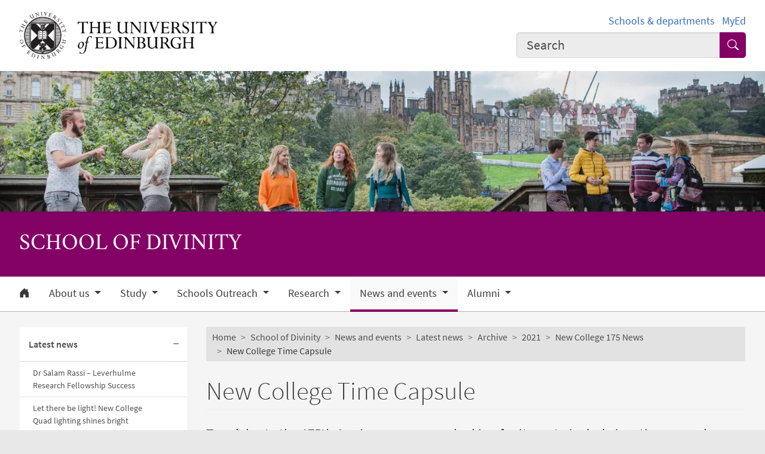

--- FILE ---
content_type: text/html; charset=UTF-8
request_url: https://divinity.ed.ac.uk/news-events/latest-news/archive/2021/175-news/new-college-time-capsule
body_size: 50108
content:
<!DOCTYPE html>
<html lang="en" dir="ltr" prefix="content: http://purl.org/rss/1.0/modules/content/  dc: http://purl.org/dc/terms/  foaf: http://xmlns.com/foaf/0.1/  og: http://ogp.me/ns#  rdfs: http://www.w3.org/2000/01/rdf-schema#  schema: http://schema.org/  sioc: http://rdfs.org/sioc/ns#  sioct: http://rdfs.org/sioc/types#  skos: http://www.w3.org/2004/02/skos/core#  xsd: http://www.w3.org/2001/XMLSchema# ">
<head>
  <meta charset="utf-8" />
<meta name="description" content="To celebrate the 175th Anniversary, we are looking for items to include in a time capsule representing New College in 2021." />
<link rel="canonical" href="https://divinity.ed.ac.uk/news-events/latest-news/archive/2021/175-news/new-college-time-capsule" />
<meta name="robots" content="index, follow" />
<meta property="og:site_name" content="School of Divinity" />
<meta property="og:url" content="https://divinity.ed.ac.uk/news-events/latest-news/archive/2021/175-news/new-college-time-capsule" />
<meta property="og:title" content="New College Time Capsule | School of Divinity | School of Divinity" />
<meta property="og:description" content="To celebrate the 175th Anniversary, we are looking for items to include in a time capsule representing New College in 2021." />
<meta property="og:image" content="https://divinity.ed.ac.uk/sites/default/files/thumbnails/image/broken_bottle_social_media_2.png" />
<meta property="og:image:width" content="200px" />
<meta property="og:image:height" content="200px" />
<meta name="Generator" content="Drupal 10 (https://www.drupal.org)" />
<meta name="MobileOptimized" content="width" />
<meta name="HandheldFriendly" content="true" />
<meta name="viewport" content="width=device-width, initial-scale=1.0" />
<script>
    const uoe_gtm_necessary_container_ids = ["GTM-NFKJG5GC","GTM-W53MQQV4"];
    const uoe_gtm_advertising_container_ids = ["GTM-TFH7FXR","GTM-WHQZZ56","GTM-P8ZBCXN"];
    const uoe_gtm_performance_container_ids = ["GTM-K98J2SB","GTM-TQN45VX","GTM-5P5K4D2"];
    // Necessary containers are always active.
    uoe_gtm_necessary_container_ids.forEach(function(container_id) {
      create_gtm_script_tag(container_id, 'necessary');
    });
    init_gtm();
    document.addEventListener('changed.uoe.consent', function (event) {
      switch (event.allowedList) {
      case 'advertising,necessary,performance':
        uoe_gtm_advertising_container_ids.forEach(function(container_id) {
          create_gtm_script_tag(container_id, 'advertising');
        });
        uoe_gtm_performance_container_ids.forEach(function(container_id) {
          create_gtm_script_tag(container_id, 'performance');
        });
        break
      case 'necessary,performance':
        uoe_gtm_performance_container_ids.forEach(function(container_id) {
          create_gtm_script_tag(container_id, 'performance');
        });
        break
      case 'advertising,necessary':
        uoe_gtm_advertising_container_ids.forEach(function(container_id) {
          create_gtm_script_tag(container_id, 'advertising');
        });
        break
      }
    })
    function create_gtm_script_tag(container_id, container_name) {
      var f = document.getElementsByTagName('script')[0];
      var j = document.createElement('script');
      j.async = true;
      j.className = 'uoe-edgel-gtm-container-script';
      j.id = 'uoe_edgel_gtm_' + container_name + '_' + container_id;
      j.src = 'https://www.googletagmanager.com/gtm.js?id=' + container_id;
      f.parentNode.insertBefore(j, f);
      init_gtm();
    }
    function init_gtm() {
      window.dataLayer = window.dataLayer || [];
      window.dataLayer.push({
        'gtm.start': new Date().getTime(),
        event: 'gtm.js'
      });
    }
  </script>
<link rel="icon" href="/themes/upstream/wpp_theme/images/favicon.ico" type="image/vnd.microsoft.icon" />

    <title>New College Time Capsule | School of Divinity | School of Divinity</title>
    <link rel="stylesheet" media="all" href="/sites/default/files/css/css_h3c6Z1LOofZczgsf0fHvrE4dtY_nmC2IrW3C_Yz2PDg.css?delta=0&amp;language=en&amp;theme=wpp_theme&amp;include=eJxNyEEOgCAMBMAPITzJFGmKSdVNS2P4vTfDHAdkJEboXpoFSDP-yXEjqp7euSWfPvgqlZzTC-yj88WFm7BuCIOuLfpU0iWUhY75ATwGKrw" />
<link rel="stylesheet" media="all" href="/sites/default/files/css/css_xBDmmZ7mCIwIt-r8Z3sxvsvK6yd8FNsPyyy0O5PHwc0.css?delta=1&amp;language=en&amp;theme=wpp_theme&amp;include=eJxNyEEOgCAMBMAPITzJFGmKSdVNS2P4vTfDHAdkJEboXpoFSDP-yXEjqp7euSWfPvgqlZzTC-yj88WFm7BuCIOuLfpU0iWUhY75ATwGKrw" />

      
</head>
<body class="page-node--news node--migrated">
<a href="#main-content" class="skip-link">
  Skip to main content
</a>

  <div class="dialog-off-canvas-main-canvas" data-off-canvas-main-canvas>
    <!-- Google Tag Manager (noscript) service (necessary, service)-->
<noscript>
      <iframe
        id="uoe_edgel_gtm_noscript_GTM-NFKJG5GC"
        class="uoe-edgel-gtm-container-noscript"
        src="https://www.googletagmanager.com/ns.html?id=GTM-NFKJG5GC"
        height="0"
        width="0"
        style="display:none;visibility:hidden"
    ></iframe>
      <iframe
        id="uoe_edgel_gtm_noscript_ GTM-W53MQQV4"
        class="uoe-edgel-gtm-container-noscript"
        src="https://www.googletagmanager.com/ns.html?id= GTM-W53MQQV4"
        height="0"
        width="0"
        style="display:none;visibility:hidden"
    ></iframe>
      <iframe
        id="uoe_edgel_gtm_noscript_"
        class="uoe-edgel-gtm-container-noscript"
        src="https://www.googletagmanager.com/ns.html?id="
        height="0"
        width="0"
        style="display:none;visibility:hidden"
    ></iframe>
  </noscript>
<!-- End Google Tag Manager (noscript) (necessary, service) -->

<header role="banner" class="masthead">
  <div class="container-masthead">
    <div class="row">
      <div class="col-md-7 col-lg-8">
        <a href="https://www.ed.ac.uk/">
          <img class="masthead-logo" src="/themes/upstream/wpp_theme/images/logo.png" alt="The University of Edinburgh home">
        </a>
      </div>
              <div class="col-md-5 col-lg-4">
          <div class="masthead-text">
            <ul class="list-inline">
              <li class="list-inline-item">
                <a href="https://www.ed.ac.uk/schools-departments">Schools &amp; departments</a>
              </li>
              <li class="list-inline-item">
                <a href="https://www.myed.ed.ac.uk/">MyEd</a>
              </li>
            </ul>
          </div>
          <div role="search" class="masthead-search">
            <form action="https://search.ed.ac.uk/" method="get">
              <div class="input-group input-group-lg">
                <input type="search" aria-label="Input your search term" placeholder="Search" class="form-control"
                       data-bs-items="4" data-provide="uoe-search" name="q" autocomplete="off" spellcheck="true"
                       dir="auto"/>
                <button class="btn btn-search" type="submit">
                  <span class="visually-hidden">Submit search</span>
                </button>
              </div>
            </form>
          </div>
        </div>
          </div>
  </div>
  
        
          <div class="masthead-hero">
      <div class="masthead-banner">
        <picture>
                  <source srcset="/sites/default/files/styles/banner_1500x275/public/banner/divinity_website_header.png.webp?itok=0NPyRoJY 1x" media="only screen and (min-width: 1200px)" type="image/webp" width="1500" height="275"/>
              <source srcset="/sites/default/files/styles/banner_1200x220/public/banner/divinity_website_header.png.webp?itok=gDxgX21o 1x" media="all and (min-width: 992px)" type="image/webp" width="1200" height="220"/>
              <source srcset="/sites/default/files/styles/banner_992x182/public/banner/divinity_website_header.png.webp?itok=Xf_NiJ-n 1x" media="all and (min-width: 768px)" type="image/webp" width="992" height="182"/>
              <source srcset="/sites/default/files/styles/banner_768x141/public/banner/divinity_website_header.png.webp?itok=0GURDwP6 1x" media="all and (min-width: 576px)" type="image/webp" width="768" height="141"/>
                  <img class="masthead-hero-image" width="315" height="70" src="/sites/default/files/styles/banner_315x70/public/banner/divinity_website_header.png.webp?itok=BPgvZKvI" alt="" loading="lazy" typeof="foaf:Image" />

  </picture>


          </div>
  
      <div class="masthead-title">
              <span class="h1">School of Divinity</span>
                  </div>
  
</div>

  
      <div class="navbar-light bg-white uoe-mega-menu">
        <div>
    <nav class="uoe-nav navbar navbar-expand-md py-0 uoe-mega-menu-block" role="navigation"
     aria-labelledby="navbarDropdown" id="block-subsitemenu">
            
  <h2 class="visually-hidden" id="block-subsitemenu-menu">Subsite menu</h2>
  

    <div class="container-fluid navbar-light bg-white uoe-mega-menu flex-wrap justify-content-start">
            
  
    
<ul data-block="nav_main" class="navbar-nav me-auto ps-lg-0">

  
        
                                          
       
            
          <li class="nav-item dropdown position-static">

            
                          <a href="/node/20917" class="nav-link dropdown-toggle px-3 text-dark level-1">            <i class="bi-house-door-fill" alt="Home" title="Back to homepage"></i><span class="visually-hidden">Home</span>
          </a>

            
          
          </li>
        
                        
       
            
          <li class="nav-item dropdown position-static menu-item--expanded">

            
            
              <a href="/about-us" class="nav-link dropdown-toggle px-3 text-dark level-1" role="button" data-bs-toggle="dropdown" aria-expanded="false" id="navbarDropdown" data-drupal-link-system-path="node/21045">          About us
        </a>

            <div class="dropdown-menu w-100 container">
              <div class="container mega-dropdown">
                <div class="row my-md-2">
                  <div class="col">
                    <ul>
                      <li><a class="dropdown-item text-wrap text-brand overview-link" href="/about-us">          About us
        <i class="bi-chevron-right" aria-hidden="true"></i></a></li>
                    </ul>
                  </div>
                </div>

                
  
    
  <ul>

    <div class="row row-cols-1 row-cols-md-2 row-cols-lg-4 my-md-2 menu-section">

      
        
                        
       
            <div class="col mb-md-5 menu-col px-0">
              <ul>

                                <li>

                  
                                      <a  class="dropdown-item text-wrap text-dark fw-bold level-2" href="/about-us/history">          History
        </a>

                                  </li>
              </ul>
            </div>

          
          </li>
        
                        
       
            <div class="col mb-md-5 menu-col px-0">
              <ul>

                                <li>

                  
                                      <a  class="dropdown-item text-wrap text-dark fw-bold level-2" href="/about-us/location">          Location
        </a>

                                  </li>
              </ul>
            </div>

          
          </li>
        
                        
       
            <div class="col mb-md-5 menu-col px-0">
              <ul>

                                <li>

                  
                                      <a  class="dropdown-item text-wrap text-dark fw-bold level-2" href="/about-us/new-college-library">          New College Library
        </a>

                                  </li>
              </ul>
            </div>

          
          </li>
        
                        
       
            <div class="col mb-md-5 menu-col px-0">
              <ul>

                                <li>

                  
                                      <a  class="dropdown-item text-wrap text-dark fw-bold level-2" href="/about-us/equality-diversity-and-inclusion">          Equality, Diversity and Inclusion
        </a>

                                  </li>
              </ul>
            </div>

          
          </li>
        
                        
       
            <div class="col mb-md-5 menu-col px-0">
              <ul>

                                <li>

                  
                                      <a  class="dropdown-item text-wrap text-dark fw-bold level-2" href="/about-us/student-support">          Student Support
        </a>

                                  </li>
              </ul>
            </div>

          
          </li>
        
                        
       
            <div class="col mb-md-5 menu-col px-0">
              <ul>

                                <li>

                  
                                      <a  class="dropdown-item text-wrap text-dark fw-bold level-2" href="/about-us/visiting-scholars">          Visiting Scholars
        </a>

                                  </li>
              </ul>
            </div>

          
          </li>
        
                        
       
            <div class="col mb-md-5 menu-col px-0">
              <ul>

                                <li class="menu-item--collapsed">

                  
                                      <a  class="menu-item--collapsed dropdown-item text-wrap text-dark fw-bold level-2" href="/about-us/work-with-us">          Work with us
        </a>

                                  </li>
              </ul>
            </div>

          
          </li>
        
                        
       
            <div class="col mb-md-5 menu-col px-0">
              <ul>

                                <li>

                  
                                      <a  class="dropdown-item text-wrap text-dark fw-bold level-2" href="/about-us/privacy-policy">          Privacy Policy
        </a>

                                  </li>
              </ul>
            </div>

          
          </li>
        
                        
       
            <div class="col mb-md-5 menu-col px-0">
              <ul>

                                <li class="menu-item--collapsed">

                  
                                      <a  class="menu-item--collapsed dropdown-item text-wrap text-dark fw-bold level-2" href="/about-us/our-people">          Our people
        </a>

                                  </li>
              </ul>
            </div>

          
          </li>
        
                        
       
            <div class="col mb-md-5 menu-col px-0">
              <ul>

                                <li>

                  
                                      <a  class="dropdown-item text-wrap text-dark fw-bold level-2" href="/about-us/current-staff-and-student-sharepoint">          Current staff and student SharePoint
        </a>

                                  </li>
              </ul>
            </div>

          
          </li>
              </ul>
            

            
          
          </li>
        
                        
       
            
          <li class="nav-item dropdown position-static menu-item--expanded">

            
            
              <a href="/study" class="nav-link dropdown-toggle px-3 text-dark level-1" role="button" data-bs-toggle="dropdown" aria-expanded="false" id="navbarDropdown" data-drupal-link-system-path="node/154228">          Study
        </a>

            <div class="dropdown-menu w-100 container">
              <div class="container mega-dropdown">
                <div class="row my-md-2">
                  <div class="col">
                    <ul>
                      <li><a class="dropdown-item text-wrap text-brand overview-link" href="/study">          Study
        <i class="bi-chevron-right" aria-hidden="true"></i></a></li>
                    </ul>
                  </div>
                </div>

                
  
    
  <ul>

    <div class="row row-cols-1 row-cols-md-2 row-cols-lg-4 my-md-2 menu-section">

      
        
                        
       
            <div class="col mb-md-5 menu-col px-0">
              <ul>

                                <li class="menu-item--collapsed">

                  
                                      <a  class="menu-item--collapsed dropdown-item text-wrap text-dark fw-bold level-2" href="/study/why-study-here">          Why study here?
        </a>

                                  </li>
              </ul>
            </div>

          
          </li>
        
                        
       
            <div class="col mb-md-5 menu-col px-0">
              <ul>

                                <li class="menu-item--collapsed">

                  
                                      <a  class="menu-item--collapsed dropdown-item text-wrap text-dark fw-bold level-2" href="/study/undergraduate-study">          Undergraduate study
        </a>

                                  </li>
              </ul>
            </div>

          
          </li>
        
                        
       
            <div class="col mb-md-5 menu-col px-0">
              <ul>

                                <li class="menu-item--collapsed">

                  
                                      <a  class="menu-item--collapsed dropdown-item text-wrap text-dark fw-bold level-2" href="/study/postgraduate-study">          Postgraduate study
        </a>

                                  </li>
              </ul>
            </div>

          
          </li>
              </ul>
            

            
          
          </li>
        
                        
       
            
          <li class="nav-item dropdown position-static menu-item--expanded">

            
            
              <a href="/schools-outreach" class="nav-link dropdown-toggle px-3 text-dark level-1" role="button" data-bs-toggle="dropdown" aria-expanded="false" id="navbarDropdown" data-drupal-link-system-path="node/149080">          Schools Outreach
        </a>

            <div class="dropdown-menu w-100 container">
              <div class="container mega-dropdown">
                <div class="row my-md-2">
                  <div class="col">
                    <ul>
                      <li><a class="dropdown-item text-wrap text-brand overview-link" href="/schools-outreach">          Schools Outreach
        <i class="bi-chevron-right" aria-hidden="true"></i></a></li>
                    </ul>
                  </div>
                </div>

                
  
    
  <ul>

    <div class="row row-cols-1 row-cols-md-2 row-cols-lg-4 my-md-2 menu-section">

      
        
                        
       
            <div class="col mb-md-5 menu-col px-0">
              <ul>

                                <li>

                  
                                      <a  class="dropdown-item text-wrap text-dark fw-bold level-2" href="/schools-outreach/resources-for-school-teachers">          Resources for School teachers
        </a>

                                  </li>
              </ul>
            </div>

          
          </li>
        
                        
       
            <div class="col mb-md-5 menu-col px-0">
              <ul>

                                <li>

                  
                                      <a  class="dropdown-item text-wrap text-dark fw-bold level-2" href="/schools-outreach/school-talks-big-questions-in-religion">          School Talks: Big Questions in Religion
        </a>

                                  </li>
              </ul>
            </div>

          
          </li>
        
                        
       
            <div class="col mb-md-5 menu-col px-0">
              <ul>

                                <li class="menu-item--collapsed">

                  
                                      <a  class="menu-item--collapsed dropdown-item text-wrap text-dark fw-bold level-2" href="/schools-outreach/school-of-divinity-three-minute-video-competition">          Three-minute video competition
        </a>

                                  </li>
              </ul>
            </div>

          
          </li>
        
                        
       
            <div class="col mb-md-5 menu-col px-0">
              <ul>

                                <li class="menu-item--collapsed">

                  
                                      <a  class="menu-item--collapsed dropdown-item text-wrap text-dark fw-bold level-2" href="/schools-outreach/discovery-days-and-past-events">          Discovery Days and past events
        </a>

                                  </li>
              </ul>
            </div>

          
          </li>
              </ul>
            

            
          
          </li>
        
                        
       
            
          <li class="nav-item dropdown position-static menu-item--expanded">

            
            
              <a href="/research" class="nav-link dropdown-toggle px-3 text-dark level-1" role="button" data-bs-toggle="dropdown" aria-expanded="false" id="navbarDropdown" data-drupal-link-system-path="node/21016">          Research
        </a>

            <div class="dropdown-menu w-100 container">
              <div class="container mega-dropdown">
                <div class="row my-md-2">
                  <div class="col">
                    <ul>
                      <li><a class="dropdown-item text-wrap text-brand overview-link" href="/research">          Research
        <i class="bi-chevron-right" aria-hidden="true"></i></a></li>
                    </ul>
                  </div>
                </div>

                
  
    
  <ul>

    <div class="row row-cols-1 row-cols-md-2 row-cols-lg-4 my-md-2 menu-section">

      
        
                        
       
            <div class="col mb-md-5 menu-col px-0">
              <ul>

                                <li>

                  
                                      <a  class="dropdown-item text-wrap text-dark fw-bold level-2" href="/research/impact-and-engagement">          Impact and engagement
        </a>

                                  </li>
              </ul>
            </div>

          
          </li>
        
                        
       
            <div class="col mb-md-5 menu-col px-0">
              <ul>

                                <li>

                  
                                      <a  class="dropdown-item text-wrap text-dark fw-bold level-2" href="/research/archival-collections-and-resources/religion-in-late-medieval-scotland">          Religion in Late Medieval Scotland
        </a>

                                  </li>
              </ul>
            </div>

          
          </li>
        
                        
       
            <div class="col mb-md-5 menu-col px-0">
              <ul>

                                <li class="menu-item--collapsed">

                  
                                      <a  class="menu-item--collapsed dropdown-item text-wrap text-dark fw-bold level-2" href="/research/research-centres-and-networks">          Research centres and networks
        </a>

                                  </li>
              </ul>
            </div>

          
          </li>
        
                        
       
            <div class="col mb-md-5 menu-col px-0">
              <ul>

                                <li>

                  
                                      <a  class="dropdown-item text-wrap text-dark fw-bold level-2" href="/research/research-projects">          Research projects
        </a>

                                  </li>
              </ul>
            </div>

          
          </li>
        
                        
       
            <div class="col mb-md-5 menu-col px-0">
              <ul>

                                <li class="menu-item--collapsed">

                  
                                      <a  class="menu-item--collapsed dropdown-item text-wrap text-dark fw-bold level-2" href="/research/archival-collections-and-resources/the-breadalbane-collection">          The Breadalbane Collection
        </a>

                                  </li>
              </ul>
            </div>

          
          </li>
        
                        
       
            <div class="col mb-md-5 menu-col px-0">
              <ul>

                                <li>

                  
                                      <a  class="dropdown-item text-wrap text-dark fw-bold level-2" href="/research/virtual-bookshelf">          Virtual Bookshelf
        </a>

                                  </li>
              </ul>
            </div>

          
          </li>
        
                        
       
            <div class="col mb-md-5 menu-col px-0">
              <ul>

                                <li>

                  
                                      <a  class="dropdown-item text-wrap text-dark fw-bold level-2" href="/research/research-ethics-and-integrity">          Research Ethics and Integrity
        </a>

                                  </li>
              </ul>
            </div>

          
          </li>
              </ul>
            

            
          
          </li>
        
                        
       
            
          <li class="nav-item dropdown position-static menu-item--expanded menu-item--active-trail">

            
            
              <a href="/news-events" class="nav-link dropdown-toggle px-3 text-dark level-1" role="button" data-bs-toggle="dropdown" aria-expanded="false" id="navbarDropdown" data-drupal-link-system-path="node/21010">          News and events
        </a>

            <div class="dropdown-menu w-100 container">
              <div class="container mega-dropdown">
                <div class="row my-md-2">
                  <div class="col">
                    <ul>
                      <li><a class="dropdown-item text-wrap text-brand overview-link" href="/news-events">          News and events
        <i class="bi-chevron-right" aria-hidden="true"></i></a></li>
                    </ul>
                  </div>
                </div>

                
  
    
  <ul>

    <div class="row row-cols-1 row-cols-md-2 row-cols-lg-4 my-md-2 menu-section">

      
        
                        
       
            <div class="col mb-md-5 menu-col px-0">
              <ul>

                                <li class="menu-item--collapsed menu-item--active-trail">

                  
                                      <a  class="menu-item--collapsed menu-item--active-trail dropdown-item text-wrap text-dark fw-bold level-2" href="/news-events/latest-news">          Latest news
        </a>

                                  </li>
              </ul>
            </div>

          
          </li>
        
                        
       
            <div class="col mb-md-5 menu-col px-0">
              <ul>

                                <li class="menu-item--collapsed">

                  
                                      <a  class="menu-item--collapsed dropdown-item text-wrap text-dark fw-bold level-2" href="/news-events/events">          Upcoming events
        </a>

                                  </li>
              </ul>
            </div>

          
          </li>
        
                        
       
            <div class="col mb-md-5 menu-col px-0">
              <ul>

                                <li>

                  
                                      <a  class="dropdown-item text-wrap text-dark fw-bold level-2" href="/news-events/short-courses-for-church-people">          Short courses for the Church Community
        </a>

                                  </li>
              </ul>
            </div>

          
          </li>
        
                        
       
            <div class="col mb-md-5 menu-col px-0">
              <ul>

                                <li>

                  
                                      <a  class="dropdown-item text-wrap text-dark fw-bold level-2" href="/news-events/introducing-classical-tibetan-online-course">          Introducing Classical Tibetan – Short Course
        </a>

                                  </li>
              </ul>
            </div>

          
          </li>
        
                        
       
            <div class="col mb-md-5 menu-col px-0">
              <ul>

                                <li class="menu-item--collapsed">

                  
                                      <a  class="menu-item--collapsed dropdown-item text-wrap text-dark fw-bold level-2" href="/news-events/public-lecture-series">          Public Lecture Series
        </a>

                                  </li>
              </ul>
            </div>

          
          </li>
        
                        
       
            <div class="col mb-md-5 menu-col px-0">
              <ul>

                                <li class="menu-item--collapsed">

                  
                                      <a  class="menu-item--collapsed dropdown-item text-wrap text-dark fw-bold level-2" href="/news-events/school-seminars">          School seminars
        </a>

                                  </li>
              </ul>
            </div>

          
          </li>
        
                        
       
            <div class="col mb-md-5 menu-col px-0">
              <ul>

                                <li>

                  
                                      <a  class="dropdown-item text-wrap text-dark fw-bold level-2" href="/news-events/rainy-cafe">          Coffee Saints at the Rainy Hall
        </a>

                                  </li>
              </ul>
            </div>

          
          </li>
        
                        
       
            <div class="col mb-md-5 menu-col px-0">
              <ul>

                                <li class="menu-item--collapsed">

                  
                                      <a  class="menu-item--collapsed dropdown-item text-wrap text-dark fw-bold level-2" href="/news-events/new-college-175">          New College 175th Anniversary
        </a>

                                  </li>
              </ul>
            </div>

          
          </li>
        
                        
       
            <div class="col mb-md-5 menu-col px-0">
              <ul>

                                <li class="menu-item--collapsed">

                  
                                      <a  class="menu-item--collapsed dropdown-item text-wrap text-dark fw-bold level-2" href="/news-events/obituaries">          Obituaries
        </a>

                                  </li>
              </ul>
            </div>

          
          </li>
              </ul>
            

            
          
          </li>
        
                        
       
            
          <li class="nav-item dropdown position-static menu-item--expanded">

            
            
              <a href="/your-global-alumni-community" title="Alumni" class="nav-link dropdown-toggle px-3 text-dark level-1" role="button" data-bs-toggle="dropdown" aria-expanded="false" id="navbarDropdown" data-drupal-link-system-path="node/21055">          Alumni
        </a>

            <div class="dropdown-menu w-100 container">
              <div class="container mega-dropdown">
                <div class="row my-md-2">
                  <div class="col">
                    <ul>
                      <li><a class="dropdown-item text-wrap text-brand overview-link" href="/your-global-alumni-community">          Alumni
        <i class="bi-chevron-right" aria-hidden="true"></i></a></li>
                    </ul>
                  </div>
                </div>

                
  
    
  <ul>

    <div class="row row-cols-1 row-cols-md-2 row-cols-lg-4 my-md-2 menu-section">

      
        
                        
       
            <div class="col mb-md-5 menu-col px-0">
              <ul>

                                <li class="menu-item--collapsed">

                  
                                      <a  class="menu-item--collapsed dropdown-item text-wrap text-dark fw-bold level-2" href="/alumni/alumni-stories">          Alumni stories
        </a>

                                  </li>
              </ul>
            </div>

          
          </li>
        
                        
       
            <div class="col mb-md-5 menu-col px-0">
              <ul>

                                <li>

                  
                                      <a  class="dropdown-item text-wrap text-dark fw-bold level-2" href="/alumni/new-college-magazine">          New College magazine
        </a>

                                  </li>
              </ul>
            </div>

          
          </li>
        
                        
       
            <div class="col mb-md-5 menu-col px-0">
              <ul>

                                <li>

                  
                                      <a  class="dropdown-item text-wrap text-dark fw-bold level-2" href="/alumni/support-us">          Support Us
        </a>

                                  </li>
              </ul>
            </div>

          
          </li>
              </ul>
            

            
          
          </li>
              </ul>
            



      </div>
</nav>
<nav class="uoe-nav navbar navbar-expand-md py-0 uoe-mega-menu-block" role="navigation"
     aria-labelledby="block-subsitemobilemenu-menu" id="block-subsitemobilemenu">
            
  <h2 class="visually-hidden" id="block-subsitemobilemenu-menu">Subsite mobile menu</h2>
  

    <div class="container-fluid navbar-light bg-white uoe-mega-menu flex-wrap justify-content-start">
          
  
  
    
<ul data-block="nav_main subsitemobilemenu" class="uoe-nav navbar-nav me-auto ps-lg-0 collapse" id="uoe-444890">
  
    
        
    
    
    <li>

      
              <a  class="uoe-nav-link collapsed uoe-nav-link-root side-level-1" href="/node/20917">      Home
    </a>
      
      
      
        
    
    
    <li class="menu-item--expanded">

      
      
                <div class="mob-menu-link-btn-group btn-group d-flex" role="group">
          <a  class="menu-item--expanded uoe-nav-link collapsed uoe-nav-link-root side-level-1 has-children mob-menu-link w-100"
            href="/about-us">
                  About us
    
          </a>

                              <button type="button" class="btn btn-lg dropdown-toggle-split uoe-nav-link-btn-root"
                  data-bs-toggle="collapse" data-bs-target="#menu-item-1587221662"
                  aria-expanded="false"
                  aria-label="Expand submenu">
            <i class="bi-plus" aria-hidden="true"></i>
            <span class="visually-hidden">Expand/collapse submenu</span>
          </button>
        </div>
        <div class="collapse " id="menu-item-1587221662">
          <ul class="btn-toggle-nav">
              
  
      <ul>
    
    
        
    
      
    <li class="side-level-2 collapsed">

                    <a  class="side-level-2 collapsed uoe-nav-link uoe-nav-link-ancestor" href="/about-us/history">      History
    </a>

      
      
      
        
    
      
    <li class="side-level-2 collapsed">

                    <a  class="side-level-2 collapsed uoe-nav-link uoe-nav-link-ancestor" href="/about-us/location">      Location
    </a>

      
      
      
        
    
      
    <li class="side-level-2 collapsed">

                    <a  class="side-level-2 collapsed uoe-nav-link uoe-nav-link-ancestor" href="/about-us/new-college-library">      New College Library
    </a>

      
      
      
        
    
      
    <li class="side-level-2 collapsed">

                    <a  class="side-level-2 collapsed uoe-nav-link uoe-nav-link-ancestor" href="/about-us/equality-diversity-and-inclusion">      Equality, Diversity and Inclusion
    </a>

      
      
      
        
    
      
    <li class="side-level-2 collapsed">

                    <a  class="side-level-2 collapsed uoe-nav-link uoe-nav-link-ancestor" href="/about-us/student-support">      Student Support
    </a>

      
      
      
        
    
      
    <li class="side-level-2 collapsed">

                    <a  class="side-level-2 collapsed uoe-nav-link uoe-nav-link-ancestor" href="/about-us/visiting-scholars">      Visiting Scholars
    </a>

      
      
      
        
    
      
    <li class="side-level-2 menu-item--expanded collapsed">

            
        
        <div class="mob-menu-link-btn-group btn-group d-flex" role="group">
          <a  class="side-level-2 menu-item--expanded collapsed uoe-nav-link uoe-nav-link-ancestor has-children mob-menu-link w-100"
            href="/about-us/work-with-us">
                  Work with us
    
          </a>

                              <button type="button" class="btn btn-lg dropdown-toggle-split uoe-nav-link-btn-ancestor"
                  data-bs-toggle="collapse" data-bs-target="#menu-item-1477556825"
                  aria-expanded="false"
                  aria-label="Expand submenu">
            <i class="bi-plus" aria-hidden="true"></i>
            <span class="visually-hidden">Expand/collapse submenu</span>
          </button>
        </div>
        <div class="collapse " id="menu-item-1477556825">
          <ul class="btn-toggle-nav">

              
  
      <ul>
    
    
        
    
      
    <li class="side-level-3 collapsed">

                    <a  class="side-level-3 collapsed uoe-nav-link uoe-nav-link-ancestor" href="/about-us/work-with-us/postdoctoral-fellowships">      Postdoctoral Fellowships
    </a>

      
      
      
        
    
      
    <li class="side-level-3 collapsed">

                    <a  class="side-level-3 collapsed uoe-nav-link uoe-nav-link-ancestor" href="/about-us/work-with-us/externally-funded-visiting-schemes">      Externally Funded Visiting Schemes
    </a>

      
      
      
        
    
      
    <li class="side-level-3 collapsed">

                    <a  class="side-level-3 collapsed uoe-nav-link uoe-nav-link-ancestor" href="/about-us/work-with-us/vacancies">      Vacancies
    </a>

      
      
        </ul>
    
          </ul>
        </div>

      
      
      
        
    
      
    <li class="side-level-2 collapsed">

                    <a  class="side-level-2 collapsed uoe-nav-link uoe-nav-link-ancestor" href="/about-us/privacy-policy">      Privacy Policy
    </a>

      
      
      
        
    
      
    <li class="side-level-2 menu-item--expanded collapsed">

            
        
        <div class="mob-menu-link-btn-group btn-group d-flex" role="group">
          <a  class="side-level-2 menu-item--expanded collapsed uoe-nav-link uoe-nav-link-ancestor has-children mob-menu-link w-100"
            href="/about-us/our-people">
                  Our people
    
          </a>

                              <button type="button" class="btn btn-lg dropdown-toggle-split uoe-nav-link-btn-ancestor"
                  data-bs-toggle="collapse" data-bs-target="#menu-item-1880935405"
                  aria-expanded="false"
                  aria-label="Expand submenu">
            <i class="bi-plus" aria-hidden="true"></i>
            <span class="visually-hidden">Expand/collapse submenu</span>
          </button>
        </div>
        <div class="collapse " id="menu-item-1880935405">
          <ul class="btn-toggle-nav">

              
  
      <ul>
    
    
        
    
      
    <li class="side-level-3 collapsed">

                    <a  class="side-level-3 collapsed uoe-nav-link uoe-nav-link-ancestor" href="/about-us/our-people/academic-staff">      Academic staff
    </a>

      
      
      
        
    
      
    <li class="side-level-3 collapsed">

                    <a  class="side-level-3 collapsed uoe-nav-link uoe-nav-link-ancestor" href="/about-us/our-people/honorary-fellows-emeritus-professors-and-honorary-professors">      Honorary fellows, emeritus professors and honorary professors
    </a>

      
      
      
        
    
      
    <li class="side-level-3 collapsed">

                    <a  class="side-level-3 collapsed uoe-nav-link uoe-nav-link-ancestor" href="/about-us/our-people/phd-researchers">      PhD  researchers
    </a>

      
      
      
        
    
      
    <li class="side-level-3 collapsed">

                    <a  class="side-level-3 collapsed uoe-nav-link uoe-nav-link-ancestor" href="/about-us/our-people/professional-services-staff">      Professional services staff
    </a>

      
      
        </ul>
    
          </ul>
        </div>

      
      
      
        
    
      
    <li class="side-level-2 collapsed">

                    <a  class="side-level-2 collapsed uoe-nav-link uoe-nav-link-ancestor" href="/about-us/current-staff-and-student-sharepoint">      Current staff and student SharePoint
    </a>

      
      
        </ul>
    
          </ul>
        </div>
      
      
      
        
    
    
    <li class="menu-item--expanded">

      
      
                <div class="mob-menu-link-btn-group btn-group d-flex" role="group">
          <a  class="menu-item--expanded uoe-nav-link collapsed uoe-nav-link-root side-level-1 has-children mob-menu-link w-100"
            href="/study">
                  Study
    
          </a>

                              <button type="button" class="btn btn-lg dropdown-toggle-split uoe-nav-link-btn-root"
                  data-bs-toggle="collapse" data-bs-target="#menu-item-246661753"
                  aria-expanded="false"
                  aria-label="Expand submenu">
            <i class="bi-plus" aria-hidden="true"></i>
            <span class="visually-hidden">Expand/collapse submenu</span>
          </button>
        </div>
        <div class="collapse " id="menu-item-246661753">
          <ul class="btn-toggle-nav">
              
  
      <ul>
    
    
        
    
      
    <li class="side-level-2 menu-item--expanded collapsed">

            
        
        <div class="mob-menu-link-btn-group btn-group d-flex" role="group">
          <a  class="side-level-2 menu-item--expanded collapsed uoe-nav-link uoe-nav-link-ancestor has-children mob-menu-link w-100"
            href="/study/why-study-here">
                  Why study here?
    
          </a>

                              <button type="button" class="btn btn-lg dropdown-toggle-split uoe-nav-link-btn-ancestor"
                  data-bs-toggle="collapse" data-bs-target="#menu-item-140658728"
                  aria-expanded="false"
                  aria-label="Expand submenu">
            <i class="bi-plus" aria-hidden="true"></i>
            <span class="visually-hidden">Expand/collapse submenu</span>
          </button>
        </div>
        <div class="collapse " id="menu-item-140658728">
          <ul class="btn-toggle-nav">

              
  
      <ul>
    
    
        
    
      
    <li class="side-level-3 collapsed">

                    <a  class="side-level-3 collapsed uoe-nav-link uoe-nav-link-ancestor" href="/study/why-study-here/why-study-in-our-school">      Why study in our School?
    </a>

      
      
      
        
    
      
    <li class="side-level-3 collapsed">

                    <a  class="side-level-3 collapsed uoe-nav-link uoe-nav-link-ancestor" href="/study/why-study-here/undergraduate-video-interviews">      Undergraduate video interviews
    </a>

      
      
      
        
    
      
    <li class="side-level-3 collapsed">

                    <a  class="side-level-3 collapsed uoe-nav-link uoe-nav-link-ancestor" href="/study/why-study-here/postgraduate-video-interviews">      Postgraduate video interviews
    </a>

      
      
        </ul>
    
          </ul>
        </div>

      
      
      
        
    
      
    <li class="side-level-2 menu-item--expanded collapsed">

            
        
        <div class="mob-menu-link-btn-group btn-group d-flex" role="group">
          <a  class="side-level-2 menu-item--expanded collapsed uoe-nav-link uoe-nav-link-ancestor has-children mob-menu-link w-100"
            href="/study/undergraduate-study">
                  Undergraduate study
    
          </a>

                              <button type="button" class="btn btn-lg dropdown-toggle-split uoe-nav-link-btn-ancestor"
                  data-bs-toggle="collapse" data-bs-target="#menu-item-1041955734"
                  aria-expanded="false"
                  aria-label="Expand submenu">
            <i class="bi-plus" aria-hidden="true"></i>
            <span class="visually-hidden">Expand/collapse submenu</span>
          </button>
        </div>
        <div class="collapse " id="menu-item-1041955734">
          <ul class="btn-toggle-nav">

              
  
      <ul>
    
    
        
    
      
    <li class="side-level-3 menu-item--expanded collapsed">

            
        
        <div class="mob-menu-link-btn-group btn-group d-flex" role="group">
          <a  class="side-level-3 menu-item--expanded collapsed uoe-nav-link uoe-nav-link-ancestor has-children mob-menu-link w-100"
            href="/study/undergraduate-study/degree-programmes">
                  Degree programmes
    
          </a>

                              <button type="button" class="btn btn-lg dropdown-toggle-split uoe-nav-link-btn-ancestor"
                  data-bs-toggle="collapse" data-bs-target="#menu-item-1695992708"
                  aria-expanded="false"
                  aria-label="Expand submenu">
            <i class="bi-plus" aria-hidden="true"></i>
            <span class="visually-hidden">Expand/collapse submenu</span>
          </button>
        </div>
        <div class="collapse " id="menu-item-1695992708">
          <ul class="btn-toggle-nav">

              
  
      <ul>
    
    
        
    
      
    <li class="side-level-4 collapsed">

                    <a  class="side-level-4 collapsed uoe-nav-link uoe-nav-link-ancestor" href="/study/undergraduate-study/degree-programmes/religion-culture-and-society-ma">      Religion, Society and Culture (MA)
    </a>

      
      
      
        
    
      
    <li class="side-level-4 collapsed">

                    <a  class="side-level-4 collapsed uoe-nav-link uoe-nav-link-ancestor" href="/study/undergraduate-study/degree-programmes/theology-ma">      Theology (MA)
    </a>

      
      
      
        
    
      
    <li class="side-level-4 collapsed">

                    <a  class="side-level-4 collapsed uoe-nav-link uoe-nav-link-ancestor" href="/study/undergraduate-study/degree-programmes/divinity-bd">      Divinity (BD)
    </a>

      
      
      
        
    
      
    <li class="side-level-4 collapsed">

                    <a  class="side-level-4 collapsed uoe-nav-link uoe-nav-link-ancestor" href="/study/undergraduate-study/degree-programmes/divinity-graduate-entry-mdiv">      Divinity – Graduate Entry (MDiv)
    </a>

      
      
      
        
    
      
    <li class="side-level-4 collapsed">

                    <a  class="side-level-4 collapsed uoe-nav-link uoe-nav-link-ancestor" href="/study/undergraduate-study/degree-programmes/religious-studies-and-english-literature-ma">      Religious Studies and English Literature (MA)
    </a>

      
      
      
        
    
      
    <li class="side-level-4 collapsed">

                    <a  class="side-level-4 collapsed uoe-nav-link uoe-nav-link-ancestor" href="/study/undergraduate-study/degree-programmes/religious-studies-and-scottish-literature-ma">      Religious Studies and Scottish Literature (MA)
    </a>

      
      
      
        
    
      
    <li class="side-level-4 collapsed">

                    <a  class="side-level-4 collapsed uoe-nav-link uoe-nav-link-ancestor" href="/study/undergraduate-study/degree-programmes/philosophy-and-theology-ma">      Philosophy and Theology (MA)
    </a>

      
      
      
        
    
      
    <li class="side-level-4 collapsed">

                    <a  class="side-level-4 collapsed uoe-nav-link uoe-nav-link-ancestor" href="/study/undergraduate-study/degree-programmes/graduate-diploma-in-theology-and-religious-studies">      Graduate Diploma in Theology and Religious Studies
    </a>

      
      
        </ul>
    
          </ul>
        </div>

      
      
      
        
    
      
    <li class="side-level-3 collapsed">

                    <a  class="side-level-3 collapsed uoe-nav-link uoe-nav-link-ancestor" href="/study/undergraduate-study/why-study-theology-or-religious-studies">      Why study Theology or Religious Studies?
    </a>

      
      
      
        
    
      
    <li class="side-level-3 collapsed">

                    <a  class="side-level-3 collapsed uoe-nav-link uoe-nav-link-ancestor" href="/study/undergraduate-study/what-can-i-do-with-a-degree-from-divinity">      What can I do with a degree from Divinity?
    </a>

      
      
      
        
    
      
    <li class="side-level-3 collapsed">

                    <a  class="side-level-3 collapsed uoe-nav-link uoe-nav-link-ancestor" href="/study/undergraduate-study/useful-information">      Useful information
    </a>

      
      
      
        
    
      
    <li class="side-level-3 collapsed">

                    <a  class="side-level-3 collapsed uoe-nav-link uoe-nav-link-ancestor" href="/study/undergraduate-study/visit-us">      Visit us
    </a>

      
      
      
        
    
      
    <li class="side-level-3 collapsed">

                    <a  class="side-level-3 collapsed uoe-nav-link uoe-nav-link-ancestor" href="/study/undergraduate-study/international-applicants-and-exchanges">      International applicants and exchanges
    </a>

      
      
        </ul>
    
          </ul>
        </div>

      
      
      
        
    
      
    <li class="side-level-2 menu-item--expanded collapsed">

            
        
        <div class="mob-menu-link-btn-group btn-group d-flex" role="group">
          <a  class="side-level-2 menu-item--expanded collapsed uoe-nav-link uoe-nav-link-ancestor has-children mob-menu-link w-100"
            href="/study/postgraduate-study">
                  Postgraduate study
    
          </a>

                              <button type="button" class="btn btn-lg dropdown-toggle-split uoe-nav-link-btn-ancestor"
                  data-bs-toggle="collapse" data-bs-target="#menu-item-474126803"
                  aria-expanded="false"
                  aria-label="Expand submenu">
            <i class="bi-plus" aria-hidden="true"></i>
            <span class="visually-hidden">Expand/collapse submenu</span>
          </button>
        </div>
        <div class="collapse " id="menu-item-474126803">
          <ul class="btn-toggle-nav">

              
  
      <ul>
    
    
        
    
      
    <li class="side-level-3 collapsed">

                    <a  class="side-level-3 collapsed uoe-nav-link uoe-nav-link-ancestor" href="/study/postgraduate-study/bringing-your-family-to-edinburgh">      Bringing your family to Edinburgh
    </a>

      
      
      
        
    
      
    <li class="side-level-3 menu-item--expanded collapsed">

            
        
        <div class="mob-menu-link-btn-group btn-group d-flex" role="group">
          <a  class="side-level-3 menu-item--expanded collapsed uoe-nav-link uoe-nav-link-ancestor has-children mob-menu-link w-100"
            href="/study/postgraduate-study/postgraduate-programmes">
                  Programmes
    
          </a>

                              <button type="button" class="btn btn-lg dropdown-toggle-split uoe-nav-link-btn-ancestor"
                  data-bs-toggle="collapse" data-bs-target="#menu-item-138261504"
                  aria-expanded="false"
                  aria-label="Expand submenu">
            <i class="bi-plus" aria-hidden="true"></i>
            <span class="visually-hidden">Expand/collapse submenu</span>
          </button>
        </div>
        <div class="collapse " id="menu-item-138261504">
          <ul class="btn-toggle-nav">

              
  
      <ul>
    
    
        
    
      
    <li class="side-level-4 menu-item--expanded collapsed">

                    <a  class="side-level-4 menu-item--expanded collapsed uoe-nav-link uoe-nav-link-ancestor" href="/study/postgraduate-study/programmes/masters-taught-mthmsc">      Masters (taught, MTh/MSc)
    </a>

      
      
      
        
    
      
    <li class="side-level-4 menu-item--expanded collapsed">

            
        
        <div class="mob-menu-link-btn-group btn-group d-flex" role="group">
          <a  class="side-level-4 menu-item--expanded collapsed uoe-nav-link uoe-nav-link-ancestor has-children mob-menu-link w-100"
            href="/study/postgraduate-study/programmes/doctor-of-philosophy-phd">
                  Doctor of Philosophy (PhD)
    
          </a>

                              <button type="button" class="btn btn-lg dropdown-toggle-split uoe-nav-link-btn-ancestor"
                  data-bs-toggle="collapse" data-bs-target="#menu-item-1406193644"
                  aria-expanded="false"
                  aria-label="Expand submenu">
            <i class="bi-plus" aria-hidden="true"></i>
            <span class="visually-hidden">Expand/collapse submenu</span>
          </button>
        </div>
        <div class="collapse " id="menu-item-1406193644">
          <ul class="btn-toggle-nav">

              
  
      <ul>
    
    
        
    
      
    <li class="side-level-5 collapsed">

                    <a  class="side-level-5 collapsed uoe-nav-link uoe-nav-link-ancestor" href="/study/postgraduate-study/programmes/doctor-of-philosophy-phd/phd-on-campus">      PhD on campus
    </a>

      
      
      
        
    
      
    <li class="side-level-5 collapsed">

                    <a  class="side-level-5 collapsed uoe-nav-link uoe-nav-link-ancestor" href="/study/postgraduate-study/programmes/doctor-of-philosophy-phd/phd-by-distance">      PhD by distance
    </a>

      
      
      
        
    
      
    <li class="side-level-5 menu-item--expanded collapsed">

            
        
        <div class="mob-menu-link-btn-group btn-group d-flex" role="group">
          <a  class="side-level-5 menu-item--expanded collapsed uoe-nav-link uoe-nav-link-ancestor has-children mob-menu-link w-100"
            href="/study/postgraduate-study/programmes/doctor-philosophy-phd/research-study-areas">
                  Research study areas
    
          </a>

                              <button type="button" class="btn btn-lg dropdown-toggle-split uoe-nav-link-btn-ancestor"
                  data-bs-toggle="collapse" data-bs-target="#menu-item-817200851"
                  aria-expanded="false"
                  aria-label="Expand submenu">
            <i class="bi-plus" aria-hidden="true"></i>
            <span class="visually-hidden">Expand/collapse submenu</span>
          </button>
        </div>
        <div class="collapse " id="menu-item-817200851">
          <ul class="btn-toggle-nav">

              
  
      <ul>
    
    
        
    
      
    <li class="side-level-6 collapsed">

                    <a  class="side-level-6 collapsed uoe-nav-link uoe-nav-link-ancestor" href="/study/postgraduate-study/programmes/doctor-of-philosophy-phd/research-study-areas/religion-and">      Religion and Literature
    </a>

      
      
        </ul>
    
          </ul>
        </div>

      
      
      
        
    
      
    <li class="side-level-5 collapsed">

                    <a  class="side-level-5 collapsed uoe-nav-link uoe-nav-link-ancestor" href="/study/postgraduate-study/programmes/doctor-of-philosophy-phd/training-and-support">      Training and support
    </a>

      
      
      
        
    
      
    <li class="side-level-5 collapsed">

                    <a  class="side-level-5 collapsed uoe-nav-link uoe-nav-link-ancestor" href="/study/postgraduate-study/programmes/doctor-of-philosophy-phd/professional-development-opportunities">      Professional development opportunities
    </a>

      
      
        </ul>
    
          </ul>
        </div>

      
      
      
        
    
      
    <li class="side-level-4 collapsed">

                    <a  class="side-level-4 collapsed uoe-nav-link uoe-nav-link-ancestor" href="/study/postgraduate-study/programmes/masters-research-mthrmscr">      Masters (research, MThR/MScR)
    </a>

      
      
      
        
    
      
    <li class="side-level-4 collapsed">

                    <a  class="side-level-4 collapsed uoe-nav-link uoe-nav-link-ancestor" href="/study/postgraduate-study/programmes/doctor-ministry">      Doctor of Ministry (Reformed Focus)
    </a>

      
      
        </ul>
    
          </ul>
        </div>

      
      
      
        
    
      
    <li class="side-level-3 collapsed">

                    <a  class="side-level-3 collapsed uoe-nav-link uoe-nav-link-ancestor" href="/study/postgraduate-study/international-students-and-study-abroad">      International students and study abroad
    </a>

      
      
      
        
    
      
    <li class="side-level-3 collapsed">

                    <a  class="side-level-3 collapsed uoe-nav-link uoe-nav-link-ancestor" href="/study/postgraduate-study/scholarships-and-funding">      Scholarships and Funding
    </a>

      
      
      
        
    
      
    <li class="side-level-3 collapsed">

                    <a  class="side-level-3 collapsed uoe-nav-link uoe-nav-link-ancestor" href="/study/postgraduate-study/useful-information">      Useful information
    </a>

      
      
        </ul>
    
          </ul>
        </div>

      
      
        </ul>
    
          </ul>
        </div>
      
      
      
        
    
    
    <li class="menu-item--expanded">

      
      
                <div class="mob-menu-link-btn-group btn-group d-flex" role="group">
          <a  class="menu-item--expanded uoe-nav-link collapsed uoe-nav-link-root side-level-1 has-children mob-menu-link w-100"
            href="/schools-outreach">
                  Schools Outreach
    
          </a>

                              <button type="button" class="btn btn-lg dropdown-toggle-split uoe-nav-link-btn-root"
                  data-bs-toggle="collapse" data-bs-target="#menu-item-764800628"
                  aria-expanded="false"
                  aria-label="Expand submenu">
            <i class="bi-plus" aria-hidden="true"></i>
            <span class="visually-hidden">Expand/collapse submenu</span>
          </button>
        </div>
        <div class="collapse " id="menu-item-764800628">
          <ul class="btn-toggle-nav">
              
  
      <ul>
    
    
        
    
      
    <li class="side-level-2 collapsed">

                    <a  class="side-level-2 collapsed uoe-nav-link uoe-nav-link-ancestor" href="/schools-outreach/resources-for-school-teachers">      Resources for School teachers
    </a>

      
      
      
        
    
      
    <li class="side-level-2 collapsed">

                    <a  class="side-level-2 collapsed uoe-nav-link uoe-nav-link-ancestor" href="/schools-outreach/school-talks-big-questions-in-religion">      School Talks: Big Questions in Religion
    </a>

      
      
      
        
    
      
    <li class="side-level-2 menu-item--expanded collapsed">

            
        
        <div class="mob-menu-link-btn-group btn-group d-flex" role="group">
          <a  class="side-level-2 menu-item--expanded collapsed uoe-nav-link uoe-nav-link-ancestor has-children mob-menu-link w-100"
            href="/schools-outreach/school-of-divinity-three-minute-video-competition">
                  Three-minute video competition
    
          </a>

                              <button type="button" class="btn btn-lg dropdown-toggle-split uoe-nav-link-btn-ancestor"
                  data-bs-toggle="collapse" data-bs-target="#menu-item-1194841847"
                  aria-expanded="false"
                  aria-label="Expand submenu">
            <i class="bi-plus" aria-hidden="true"></i>
            <span class="visually-hidden">Expand/collapse submenu</span>
          </button>
        </div>
        <div class="collapse " id="menu-item-1194841847">
          <ul class="btn-toggle-nav">

              
  
      <ul>
    
    
        
    
      
    <li class="side-level-3 collapsed">

                    <a  class="side-level-3 collapsed uoe-nav-link uoe-nav-link-ancestor" href="/schools-outreach/three-minute-video-competition/winners-2025-three-minute-video-competition">      Winners 2025 three-minute video competition
    </a>

      
      
      
        
    
      
    <li class="side-level-3 collapsed">

                    <a  class="side-level-3 collapsed uoe-nav-link uoe-nav-link-ancestor" href="/schools-outreach/three-minute-video-competition/winners-2024-three-minute-video-competition">      Winners 2024 three-minute video competition
    </a>

      
      
      
        
    
      
    <li class="side-level-3 collapsed">

                    <a  class="side-level-3 collapsed uoe-nav-link uoe-nav-link-ancestor" href="/schools-outreach/three-minute-video-competition/winner-2023-three-minute-video-competition">      Winner 2023 three-minute video competition
    </a>

      
      
        </ul>
    
          </ul>
        </div>

      
      
      
        
    
      
    <li class="side-level-2 menu-item--expanded collapsed">

            
        
        <div class="mob-menu-link-btn-group btn-group d-flex" role="group">
          <a  class="side-level-2 menu-item--expanded collapsed uoe-nav-link uoe-nav-link-ancestor has-children mob-menu-link w-100"
            href="/schools-outreach/discovery-days-and-past-events">
                  Discovery Days and past events
    
          </a>

                              <button type="button" class="btn btn-lg dropdown-toggle-split uoe-nav-link-btn-ancestor"
                  data-bs-toggle="collapse" data-bs-target="#menu-item-1113076506"
                  aria-expanded="false"
                  aria-label="Expand submenu">
            <i class="bi-plus" aria-hidden="true"></i>
            <span class="visually-hidden">Expand/collapse submenu</span>
          </button>
        </div>
        <div class="collapse " id="menu-item-1113076506">
          <ul class="btn-toggle-nav">

              
  
      <ul>
    
    
        
    
      
    <li class="side-level-3 collapsed">

                    <a  class="side-level-3 collapsed uoe-nav-link uoe-nav-link-ancestor" href="/schools-outreach/discovery-days-and-past-events/theology-and-religious-studies-discovery-day-2025">      Theology and Religious Studies Discovery Day 2025
    </a>

      
      
      
        
    
      
    <li class="side-level-3 collapsed">

                    <a  class="side-level-3 collapsed uoe-nav-link uoe-nav-link-ancestor" href="/schools-outreach/discovery-days-and-past-events/theology-and-religious-studies-discovery-day-2024">      Discovery Day 2024
    </a>

      
      
      
        
    
      
    <li class="side-level-3 collapsed">

                    <a  class="side-level-3 collapsed uoe-nav-link uoe-nav-link-ancestor" href="/schools-outreach/discovery-days-and-past-events/who-is-the-buddha-an-in-person-cpd-event-for-school">      Who is the Buddha? An in-person CPD event for school teachers
    </a>

      
      
      
        
    
      
    <li class="side-level-3 collapsed">

                    <a  class="side-level-3 collapsed uoe-nav-link uoe-nav-link-ancestor" href="/schools-outreach/discovery-days-and-past-events/theology-and-religious-studies-discovery-day-2023">      Discovery Day 2023
    </a>

      
      
      
        
    
      
    <li class="side-level-3 collapsed">

                    <a  class="side-level-3 collapsed uoe-nav-link uoe-nav-link-ancestor" href="/schools-outreach/discovery-days-and-past-events/theology-and-religious-studies-discovery-day-2022">      Discovery Day 2022
    </a>

      
      
        </ul>
    
          </ul>
        </div>

      
      
        </ul>
    
          </ul>
        </div>
      
      
      
        
    
    
    <li class="menu-item--expanded">

      
      
                <div class="mob-menu-link-btn-group btn-group d-flex" role="group">
          <a  class="menu-item--expanded uoe-nav-link collapsed uoe-nav-link-root side-level-1 has-children mob-menu-link w-100"
            href="/research">
                  Research
    
          </a>

                              <button type="button" class="btn btn-lg dropdown-toggle-split uoe-nav-link-btn-root"
                  data-bs-toggle="collapse" data-bs-target="#menu-item-942797347"
                  aria-expanded="false"
                  aria-label="Expand submenu">
            <i class="bi-plus" aria-hidden="true"></i>
            <span class="visually-hidden">Expand/collapse submenu</span>
          </button>
        </div>
        <div class="collapse " id="menu-item-942797347">
          <ul class="btn-toggle-nav">
              
  
      <ul>
    
    
        
    
      
    <li class="side-level-2 collapsed">

                    <a  class="side-level-2 collapsed uoe-nav-link uoe-nav-link-ancestor" href="/research/impact-and-engagement">      Impact and engagement
    </a>

      
      
      
        
    
      
    <li class="side-level-2 collapsed">

                    <a  class="side-level-2 collapsed uoe-nav-link uoe-nav-link-ancestor" href="/research/archival-collections-and-resources/religion-in-late-medieval-scotland">      Religion in Late Medieval Scotland
    </a>

      
      
      
        
    
      
    <li class="side-level-2 menu-item--expanded collapsed">

            
        
        <div class="mob-menu-link-btn-group btn-group d-flex" role="group">
          <a  class="side-level-2 menu-item--expanded collapsed uoe-nav-link uoe-nav-link-ancestor has-children mob-menu-link w-100"
            href="/research/research-centres-and-networks">
                  Research centres and networks
    
          </a>

                              <button type="button" class="btn btn-lg dropdown-toggle-split uoe-nav-link-btn-ancestor"
                  data-bs-toggle="collapse" data-bs-target="#menu-item-1366654971"
                  aria-expanded="false"
                  aria-label="Expand submenu">
            <i class="bi-plus" aria-hidden="true"></i>
            <span class="visually-hidden">Expand/collapse submenu</span>
          </button>
        </div>
        <div class="collapse " id="menu-item-1366654971">
          <ul class="btn-toggle-nav">

              
  
      <ul>
    
    
        
    
      
    <li class="side-level-3 collapsed">

                    <a  class="side-level-3 collapsed uoe-nav-link uoe-nav-link-ancestor" href="/research/research-centres-and-networks/centre-for-the-study-of-christian-origins">      Centre for the Study of Christian Origins
    </a>

      
      
      
        
    
      
    <li class="side-level-3 collapsed">

                    <a  class="side-level-3 collapsed uoe-nav-link uoe-nav-link-ancestor" href="/research/research-centres-and-networks/centre-study-world-christianity">      Centre for the Study of World Christianity
    </a>

      
      
      
        
    
      
    <li class="side-level-3 collapsed">

                    <a  class="side-level-3 collapsed uoe-nav-link uoe-nav-link-ancestor" href="/research/research-centres-and-networks/centre-theology-and-public-issues">      Centre for Theology and Public Issues
    </a>

      
      
      
        
    
      
    <li class="side-level-3 collapsed">

                    <a  class="side-level-3 collapsed uoe-nav-link uoe-nav-link-ancestor" href="/research/research-centres-and-networks/christian-muslim-studies-network">      Christian Muslim Studies Network
    </a>

      
      
      
        
    
      
    <li class="side-level-3 collapsed">

                    <a  class="side-level-3 collapsed uoe-nav-link uoe-nav-link-ancestor" href="/research/research-centres-and-networks/edinburgh-centre-for-buddhist-studies">      Edinburgh Centre for Buddhist Studies
    </a>

      
      
      
        
    
      
    <li class="side-level-3 collapsed">

                    <a  class="side-level-3 collapsed uoe-nav-link uoe-nav-link-ancestor" href="/research/research-centres-and-networks/edinburgh-jewish-studies-network">      Edinburgh Jewish Studies Network
    </a>

      
      
      
        
    
      
    <li class="side-level-3 menu-item--expanded collapsed">

            
        
        <div class="mob-menu-link-btn-group btn-group d-flex" role="group">
          <a  class="side-level-3 menu-item--expanded collapsed uoe-nav-link uoe-nav-link-ancestor has-children mob-menu-link w-100"
            href="/research/research-centres-and-networks/long-reformation-network">
                  Network for the Study of the Long Reformation
    
          </a>

                              <button type="button" class="btn btn-lg dropdown-toggle-split uoe-nav-link-btn-ancestor"
                  data-bs-toggle="collapse" data-bs-target="#menu-item-1653000112"
                  aria-expanded="false"
                  aria-label="Expand submenu">
            <i class="bi-plus" aria-hidden="true"></i>
            <span class="visually-hidden">Expand/collapse submenu</span>
          </button>
        </div>
        <div class="collapse " id="menu-item-1653000112">
          <ul class="btn-toggle-nav">

              
  
      <ul>
    
    
        
    
      
    <li class="side-level-4 collapsed">

                    <a  class="side-level-4 collapsed uoe-nav-link uoe-nav-link-ancestor" href="/research/research-centres-and-networks/long-reformation-network/study">      Study
    </a>

      
      
      
        
    
      
    <li class="side-level-4 collapsed">

                    <a  class="side-level-4 collapsed uoe-nav-link uoe-nav-link-ancestor" href="/research/research-centres-and-networks/long-reformation-network/events">      Events
    </a>

      
      
      
        
    
      
    <li class="side-level-4 collapsed">

                    <a  class="side-level-4 collapsed uoe-nav-link uoe-nav-link-ancestor" href="/research/research-centres-and-networks/long-reformation-network/podcast">      Podcast
    </a>

      
      
      
        
    
      
    <li class="side-level-4 collapsed">

                    <a  class="side-level-4 collapsed uoe-nav-link uoe-nav-link-ancestor" href="/research/research-centres-and-networks/long-reformation-network/contact">      Contact
    </a>

      
      
        </ul>
    
          </ul>
        </div>

      
      
      
        
    
      
    <li class="side-level-3 menu-item--expanded collapsed">

            
        
        <div class="mob-menu-link-btn-group btn-group d-flex" role="group">
          <a  class="side-level-3 menu-item--expanded collapsed uoe-nav-link uoe-nav-link-ancestor has-children mob-menu-link w-100"
            href="/research/research-centres-and-networks/scottish-network-for-religion-and-literature">
                  Scottish Network for Religion and Literature
    
          </a>

                              <button type="button" class="btn btn-lg dropdown-toggle-split uoe-nav-link-btn-ancestor"
                  data-bs-toggle="collapse" data-bs-target="#menu-item-1836176132"
                  aria-expanded="false"
                  aria-label="Expand submenu">
            <i class="bi-plus" aria-hidden="true"></i>
            <span class="visually-hidden">Expand/collapse submenu</span>
          </button>
        </div>
        <div class="collapse " id="menu-item-1836176132">
          <ul class="btn-toggle-nav">

              
  
      <ul>
    
    
        
    
      
    <li class="side-level-4 collapsed">

                    <a  class="side-level-4 collapsed uoe-nav-link uoe-nav-link-ancestor" href="/research/research-centres-and-networks/scottish-network-for-religion-and-literature/about">      About
    </a>

      
      
      
        
    
      
    <li class="side-level-4 collapsed">

                    <a  class="side-level-4 collapsed uoe-nav-link uoe-nav-link-ancestor" href="/research/research-centres-and-networks/scottish-network-for-religion-and-literature/members">      Members
    </a>

      
      
      
        
    
      
    <li class="side-level-4 collapsed">

                    <a  class="side-level-4 collapsed uoe-nav-link uoe-nav-link-ancestor" href="/research/research-centres-and-networks/scottish-network-for-religion-and-literature/our-research">      Our Research
    </a>

      
      
      
        
    
      
    <li class="side-level-4 collapsed">

                    <a  class="side-level-4 collapsed uoe-nav-link uoe-nav-link-ancestor" href="/research/research-centres-and-networks/scottish-network-for-religion-and-literature/study">      Study
    </a>

      
      
      
        
    
      
    <li class="side-level-4 collapsed">

                    <a  class="side-level-4 collapsed uoe-nav-link uoe-nav-link-ancestor" href="/research/research-centres-and-networks/scottish-network-for-religion-and-literature/news-and-events">      News and Events
    </a>

      
      
      
        
    
      
    <li class="side-level-4 collapsed">

                    <a  class="side-level-4 collapsed uoe-nav-link uoe-nav-link-ancestor" href="/research/research-centres-and-networks/scottish-network-for-religion-and-literature/contact-us">      Contact Us
    </a>

      
      
        </ul>
    
          </ul>
        </div>

      
      
        </ul>
    
          </ul>
        </div>

      
      
      
        
    
      
    <li class="side-level-2 collapsed">

                    <a  class="side-level-2 collapsed uoe-nav-link uoe-nav-link-ancestor" href="/research/research-projects">      Research projects
    </a>

      
      
      
        
    
      
    <li class="side-level-2 menu-item--expanded collapsed">

            
        
        <div class="mob-menu-link-btn-group btn-group d-flex" role="group">
          <a  class="side-level-2 menu-item--expanded collapsed uoe-nav-link uoe-nav-link-ancestor has-children mob-menu-link w-100"
            href="/research/archival-collections-and-resources/the-breadalbane-collection">
                  The Breadalbane Collection
    
          </a>

                              <button type="button" class="btn btn-lg dropdown-toggle-split uoe-nav-link-btn-ancestor"
                  data-bs-toggle="collapse" data-bs-target="#menu-item-1716435324"
                  aria-expanded="false"
                  aria-label="Expand submenu">
            <i class="bi-plus" aria-hidden="true"></i>
            <span class="visually-hidden">Expand/collapse submenu</span>
          </button>
        </div>
        <div class="collapse " id="menu-item-1716435324">
          <ul class="btn-toggle-nav">

              
  
      <ul>
    
    
        
    
      
    <li class="side-level-3 menu-item--expanded collapsed">

            
        
        <div class="mob-menu-link-btn-group btn-group d-flex" role="group">
          <a  class="side-level-3 menu-item--expanded collapsed uoe-nav-link uoe-nav-link-ancestor has-children mob-menu-link w-100"
            href="/research/archival-collections-and-resources/the-breadalbane-collection/background">
                  Background
    
          </a>

                              <button type="button" class="btn btn-lg dropdown-toggle-split uoe-nav-link-btn-ancestor"
                  data-bs-toggle="collapse" data-bs-target="#menu-item-1329383342"
                  aria-expanded="false"
                  aria-label="Expand submenu">
            <i class="bi-plus" aria-hidden="true"></i>
            <span class="visually-hidden">Expand/collapse submenu</span>
          </button>
        </div>
        <div class="collapse " id="menu-item-1329383342">
          <ul class="btn-toggle-nav">

              
  
      <ul>
    
    
        
    
      
    <li class="side-level-4 collapsed">

                    <a  class="side-level-4 collapsed uoe-nav-link uoe-nav-link-ancestor" href="/research/archival-collections-and-resources/the-breadalbane-collection/background/kate-ruthven">      Kate Ruthven
    </a>

      
      
      
        
    
      
    <li class="side-level-4 collapsed">

                    <a  class="side-level-4 collapsed uoe-nav-link uoe-nav-link-ancestor" href="/research/archival-collections-and-resources/the-breadalbane-collection/background/grey-colin">      Grey Colin
    </a>

      
      
      
        
    
      
    <li class="side-level-4 collapsed">

                    <a  class="side-level-4 collapsed uoe-nav-link uoe-nav-link-ancestor" href="/research/archival-collections-and-resources/the-breadalbane-collection/background/clan-campbell">      Clan Campbell
    </a>

      
      
        </ul>
    
          </ul>
        </div>

      
      
        </ul>
    
          </ul>
        </div>

      
      
      
        
    
      
    <li class="side-level-2 collapsed">

                    <a  class="side-level-2 collapsed uoe-nav-link uoe-nav-link-ancestor" href="/research/virtual-bookshelf">      Virtual Bookshelf
    </a>

      
      
      
        
    
      
    <li class="side-level-2 collapsed">

                    <a  class="side-level-2 collapsed uoe-nav-link uoe-nav-link-ancestor" href="/research/research-ethics-and-integrity">      Research Ethics and Integrity
    </a>

      
      
        </ul>
    
          </ul>
        </div>
      
      
      
        
    
    
    <li class="menu-item--expanded menu-item--active-trail">

      
      
                <div class="mob-menu-link-btn-group btn-group d-flex" role="group">
          <a  class="menu-item--expanded menu-item--active-trail uoe-nav-link collapsed uoe-nav-link-root side-level-1 has-children mob-menu-link w-100 active"
            href="/news-events">
                  News and events
    
          </a>

                              <button type="button" class="btn btn-lg dropdown-toggle-split uoe-nav-link-btn-root"
                  data-bs-toggle="collapse" data-bs-target="#menu-item-2098937417"
                  aria-expanded="true"
                  aria-label="Collapse submenu">
            <i class="bi-dash" aria-hidden="true"></i>
            <span class="visually-hidden">Expand/collapse submenu</span>
          </button>
        </div>
        <div class="collapse show" id="menu-item-2098937417">
          <ul class="btn-toggle-nav">
              
  
      <ul>
    
    
        
    
      
    <li class="side-level-2 menu-item--expanded collapsed menu-item--active-trail">

            
        
        <div class="mob-menu-link-btn-group btn-group d-flex" role="group">
          <a  class="side-level-2 menu-item--expanded collapsed menu-item--active-trail uoe-nav-link uoe-nav-link-ancestor has-children mob-menu-link w-100 active"
            href="/news-events/latest-news">
                  Latest news
    
          </a>

                              <button type="button" class="btn btn-lg dropdown-toggle-split uoe-nav-link-btn-ancestor"
                  data-bs-toggle="collapse" data-bs-target="#menu-item-815011003"
                  aria-expanded="true"
                  aria-label="Collapse submenu">
            <i class="bi-dash" aria-hidden="true"></i>
            <span class="visually-hidden">Expand/collapse submenu</span>
          </button>
        </div>
        <div class="collapse show" id="menu-item-815011003">
          <ul class="btn-toggle-nav">

              
  
      <ul>
    
    
        
    
      
    <li class="side-level-3 collapsed">

                    <a  class="side-level-3 collapsed uoe-nav-link uoe-nav-link-ancestor" href="/news-and-events/latest-news/dr-salam-rassi-leverhulme-research-fellowship-success">      Dr Salam Rassi – Leverhulme Research Fellowship Success
    </a>

      
      
      
        
    
      
    <li class="side-level-3 collapsed">

                    <a  class="side-level-3 collapsed uoe-nav-link uoe-nav-link-ancestor" href="/news-and-events/latest-news/new-college-quad-lighting-shines-bright">      Let there be light! New College Quad lighting shines bright
    </a>

      
      
      
        
    
      
    <li class="side-level-3 collapsed">

                    <a  class="side-level-3 collapsed uoe-nav-link uoe-nav-link-ancestor" href="/news-and-events/latest-news/call-for-papers-islamic-colloquia-of-edinburgh-ice-2026">      Call for Papers – Islamic Colloquia of Edinburgh (ICE)
    </a>

      
      
      
        
    
      
    <li class="side-level-3 collapsed">

                    <a  class="side-level-3 collapsed uoe-nav-link uoe-nav-link-ancestor" href="/news-and-events/latest-news/professor-helen-bond-rse-grant-success">      Professor Helen Bond – RSE Grant Success
    </a>

      
      
      
        
    
      
    <li class="side-level-3 collapsed">

                    <a  class="side-level-3 collapsed uoe-nav-link uoe-nav-link-ancestor" href="/news-and-events/latest-news/dr-linden-bicket-rse-grant-success">      Dr Linden Bicket – RSE Grant Success
    </a>

      
      
      
        
    
      
    <li class="side-level-3 menu-item--expanded collapsed menu-item--active-trail">

            
        
        <div class="mob-menu-link-btn-group btn-group d-flex" role="group">
          <a  class="side-level-3 menu-item--expanded collapsed menu-item--active-trail uoe-nav-link uoe-nav-link-ancestor has-children mob-menu-link w-100 active"
            href="/news-events/latest-news/archive">
                  Archive
    
          </a>

                              <button type="button" class="btn btn-lg dropdown-toggle-split uoe-nav-link-btn-ancestor"
                  data-bs-toggle="collapse" data-bs-target="#menu-item-2006152170"
                  aria-expanded="true"
                  aria-label="Collapse submenu">
            <i class="bi-dash" aria-hidden="true"></i>
            <span class="visually-hidden">Expand/collapse submenu</span>
          </button>
        </div>
        <div class="collapse show" id="menu-item-2006152170">
          <ul class="btn-toggle-nav">

              
  
      <ul>
    
    
        
    
      
    <li class="side-level-4 menu-item--expanded collapsed">

            
        
        <div class="mob-menu-link-btn-group btn-group d-flex" role="group">
          <a  class="side-level-4 menu-item--expanded collapsed uoe-nav-link uoe-nav-link-ancestor has-children mob-menu-link w-100"
            href="/news-and-events/latest-news/archive/2024">
                  2024
    
          </a>

                              <button type="button" class="btn btn-lg dropdown-toggle-split uoe-nav-link-btn-ancestor"
                  data-bs-toggle="collapse" data-bs-target="#menu-item-1822303473"
                  aria-expanded="false"
                  aria-label="Expand submenu">
            <i class="bi-plus" aria-hidden="true"></i>
            <span class="visually-hidden">Expand/collapse submenu</span>
          </button>
        </div>
        <div class="collapse " id="menu-item-1822303473">
          <ul class="btn-toggle-nav">

              
  
      <ul>
    
    
        
    
      
    <li class="side-level-5 collapsed">

                    <a  class="side-level-5 collapsed uoe-nav-link uoe-nav-link-ancestor" href="/news-events/latest-news/timothy-larsen-american-society-church-history">      Professor Timothy Larsen elected as President of the American Society of Church History
    </a>

      
      
      
        
    
      
    <li class="side-level-5 collapsed">

                    <a  class="side-level-5 collapsed uoe-nav-link uoe-nav-link-ancestor" href="/news-and-events/latest-news/archive/2024/eric-liddell-and-chinese-christianity">      Eric Liddell and Chinese Christianity
    </a>

      
      
      
        
    
      
    <li class="side-level-5 collapsed">

                    <a  class="side-level-5 collapsed uoe-nav-link uoe-nav-link-ancestor" href="/news-and-events/latest-news/archive/2024/new-staff-appointments-at-new-college">      New staff appointments at New College
    </a>

      
      
      
        
    
      
    <li class="side-level-5 collapsed">

                    <a  class="side-level-5 collapsed uoe-nav-link uoe-nav-link-ancestor" href="/news-and-events/latest-news/archive/2024/phd-student-appointed-at-universidad-iberoamericana-ibero">      PhD student appointed at Universidad Iberoamericana (IBERO)
    </a>

      
      
      
        
    
      
    <li class="side-level-5 collapsed">

                    <a  class="side-level-5 collapsed uoe-nav-link uoe-nav-link-ancestor" href="/news-and-events/latest-news/archive/2024/school-of-divinity-staff-win-big-at-the-people-of-cahss">      People of CAHSS award winners
    </a>

      
      
      
        
    
      
    <li class="side-level-5 collapsed">

                    <a  class="side-level-5 collapsed uoe-nav-link uoe-nav-link-ancestor" href="/news-and-events/latest-news/archive/2024/call-for-papers-islamic-colloquia-of-edinburgh-ice">      Call for Papers – Islamic Colloquia of Edinburgh (ICE)
    </a>

      
      
      
        
    
      
    <li class="side-level-5 collapsed">

                    <a  class="side-level-5 collapsed uoe-nav-link uoe-nav-link-ancestor" href="/news-and-events/latest-news/archive/2024/public-theologies-podcast">      Public Theologies podcast
    </a>

      
      
      
        
    
      
    <li class="side-level-5 collapsed">

                    <a  class="side-level-5 collapsed uoe-nav-link uoe-nav-link-ancestor" href="/news-and-events/latest-news/archive/2024/new-developments-in-science-and-religion">      New College becomes a leading centre for Science and Religion
    </a>

      
      
        </ul>
    
          </ul>
        </div>

      
      
      
        
    
      
    <li class="side-level-4 menu-item--expanded collapsed">

            
        
        <div class="mob-menu-link-btn-group btn-group d-flex" role="group">
          <a  class="side-level-4 menu-item--expanded collapsed uoe-nav-link uoe-nav-link-ancestor has-children mob-menu-link w-100"
            href="/news-and-events/latest-news/archive/2023">
                  2023
    
          </a>

                              <button type="button" class="btn btn-lg dropdown-toggle-split uoe-nav-link-btn-ancestor"
                  data-bs-toggle="collapse" data-bs-target="#menu-item-597129020"
                  aria-expanded="false"
                  aria-label="Expand submenu">
            <i class="bi-plus" aria-hidden="true"></i>
            <span class="visually-hidden">Expand/collapse submenu</span>
          </button>
        </div>
        <div class="collapse " id="menu-item-597129020">
          <ul class="btn-toggle-nav">

              
  
      <ul>
    
    
        
    
      
    <li class="side-level-5 collapsed">

                    <a  class="side-level-5 collapsed uoe-nav-link uoe-nav-link-ancestor" href="/news-events/latest-news/professor-jeremy-carrette-new-head-of-school">      New Head of School Announced
    </a>

      
      
      
        
    
      
    <li class="side-level-5 collapsed">

                    <a  class="side-level-5 collapsed uoe-nav-link uoe-nav-link-ancestor" href="/news-events/latest-news/investigating-art-sacred-edinburgh-festival-fringe">      Investigating Art and the Sacred at the Edinburgh Festival Fringe
    </a>

      
      
      
        
    
      
    <li class="side-level-5 collapsed">

                    <a  class="side-level-5 collapsed uoe-nav-link uoe-nav-link-ancestor" href="/news-events/latest-news/rainy-to-royal-andrew-jamieson-designs-impress">      From Rainy to Royal: Andrew Jamieson&#039;s designs continue to impress
    </a>

      
      
      
        
    
      
    <li class="side-level-5 collapsed">

                    <a  class="side-level-5 collapsed uoe-nav-link uoe-nav-link-ancestor" href="/news-events/latest-news/divinity-appoints-first-lecturer-buddhist-language">      School of Divinity appoints first lecturer in Buddhist Languages
    </a>

      
      
      
        
    
      
    <li class="side-level-5 collapsed">

                    <a  class="side-level-5 collapsed uoe-nav-link uoe-nav-link-ancestor" href="/news-events/latest-news/cahss-recognition-awards">      Divinity staff shortlisted for CAHSS Recognition Awards
    </a>

      
      
      
        
    
      
    <li class="side-level-5 collapsed">

                    <a  class="side-level-5 collapsed uoe-nav-link uoe-nav-link-ancestor" href="/news-events/latest-news/dr-appleton-elected-to-the-board-of-iabs">      Professor Appleton elected to the board of IABS
    </a>

      
      
      
        
    
      
    <li class="side-level-5 collapsed">

                    <a  class="side-level-5 collapsed uoe-nav-link uoe-nav-link-ancestor" href="/news-events/latest-news/welcome-new-head-of-school">      Welcome to the new Head of School
    </a>

      
      
      
        
    
      
    <li class="side-level-5 collapsed">

                    <a  class="side-level-5 collapsed uoe-nav-link uoe-nav-link-ancestor" href="/news-events/latest-news/ebs-exhibition-nms">      Special exhibition on Buddhism unveiled at the National Museum of Scotland
    </a>

      
      
      
        
    
      
    <li class="side-level-5 collapsed">

                    <a  class="side-level-5 collapsed uoe-nav-link uoe-nav-link-ancestor" href="/news-events/latest-news/ximian-xu-ai100-early-career-essay-competition">      Dr Ximian Xu’s essay among six winning entries of Stanford University’s AI100 Early Career Essay Competition
    </a>

      
      
      
        
    
      
    <li class="side-level-5 collapsed">

                    <a  class="side-level-5 collapsed uoe-nav-link uoe-nav-link-ancestor" href="/news-events/latest-news/undergraduate-prize-winners-2022-23">      Undergraduate prize winners 2022-23
    </a>

      
      
      
        
    
      
    <li class="side-level-5 collapsed">

                    <a  class="side-level-5 collapsed uoe-nav-link uoe-nav-link-ancestor" href="/news-events/latest-news/edward-delaquil-international-essay-competition">      Edward DeLaquil Clinches Victory in International Essay Competition
    </a>

      
      
        </ul>
    
          </ul>
        </div>

      
      
      
        
    
      
    <li class="side-level-4 menu-item--expanded collapsed">

            
        
        <div class="mob-menu-link-btn-group btn-group d-flex" role="group">
          <a  class="side-level-4 menu-item--expanded collapsed uoe-nav-link uoe-nav-link-ancestor has-children mob-menu-link w-100"
            href="/news-and-events/latest-news/archive/2022">
                  2022
    
          </a>

                              <button type="button" class="btn btn-lg dropdown-toggle-split uoe-nav-link-btn-ancestor"
                  data-bs-toggle="collapse" data-bs-target="#menu-item-1510068238"
                  aria-expanded="false"
                  aria-label="Expand submenu">
            <i class="bi-plus" aria-hidden="true"></i>
            <span class="visually-hidden">Expand/collapse submenu</span>
          </button>
        </div>
        <div class="collapse " id="menu-item-1510068238">
          <ul class="btn-toggle-nav">

              
  
      <ul>
    
    
        
    
      
    <li class="side-level-5 collapsed">

                    <a  class="side-level-5 collapsed uoe-nav-link uoe-nav-link-ancestor" href="/news-events/latest-news/rachel-muers-new-chair-divinity">      Professor Rachel Muers is appointed as the new Chair of Divinity
    </a>

      
      
      
        
    
      
    <li class="side-level-5 collapsed">

                    <a  class="side-level-5 collapsed uoe-nav-link uoe-nav-link-ancestor" href="/news-events/latest-news/alfred-landecker-foundation-program-postdocs">      Alfred Landecker Foundation Full-time Lecturer Program for Postdocs
    </a>

      
      
      
        
    
      
    <li class="side-level-5 collapsed">

                    <a  class="side-level-5 collapsed uoe-nav-link uoe-nav-link-ancestor" href="/news-events/latest-news/new-lecturer-in-islam-christian-muslim-relations">      New lecturer in Islam and Christian-Muslim Relations
    </a>

      
      
      
        
    
      
    <li class="side-level-5 collapsed">

                    <a  class="side-level-5 collapsed uoe-nav-link uoe-nav-link-ancestor" href="/news-events/latest-news/cfp-islam-evolution-hermeneutic-outlook">      Call for Papers – Islam and Evolution: A Hermeneutic Outlook
    </a>

      
      
      
        
    
      
    <li class="side-level-5 collapsed">

                    <a  class="side-level-5 collapsed uoe-nav-link uoe-nav-link-ancestor" href="/news-events/latest-news/fully-funded-ahrc-sgsah-cda-studentship">      Fully funded AHRC SGSAH CDA Studentship: “Judaica in Scotland, 1817 – Present: Objects of Faith, Migration and Identity”
    </a>

      
      
      
        
    
      
    <li class="side-level-5 collapsed">

                    <a  class="side-level-5 collapsed uoe-nav-link uoe-nav-link-ancestor" href="/news-events/latest-news/refresults">      School of Divinity maintains No.1 position in Scotland for research power
    </a>

      
      
      
        
    
      
    <li class="side-level-5 collapsed">

                    <a  class="side-level-5 collapsed uoe-nav-link uoe-nav-link-ancestor" href="/news-events/latest-news/mark-harris-elected-president-european-society">      Professor Mark Harris elected as President of the European Society for the Study of Science and Theology
    </a>

      
      
      
        
    
      
    <li class="side-level-5 collapsed">

                    <a  class="side-level-5 collapsed uoe-nav-link uoe-nav-link-ancestor" href="/news-events/latest-news/stephen-dolan-wins-student-tutor-of-the-year">      Stephen Dolan wins Student Tutor of the Year
    </a>

      
      
      
        
    
      
    <li class="side-level-5 collapsed">

                    <a  class="side-level-5 collapsed uoe-nav-link uoe-nav-link-ancestor" href="/news-events/latest-news/undergraduate-prize-winners-2022">      Undergraduate prize winners AY2021/22
    </a>

      
      
      
        
    
      
    <li class="side-level-5 collapsed">

                    <a  class="side-level-5 collapsed uoe-nav-link uoe-nav-link-ancestor" href="/news-events/latest-news/arts-humanities-research-council-studentship-2022">      Arts and Humanities Research Council studentship 2022
    </a>

      
      
      
        
    
      
    <li class="side-level-5 collapsed">

                    <a  class="side-level-5 collapsed uoe-nav-link uoe-nav-link-ancestor" href="/news-events/latest-news/new-college-staff-visit-holy-land">      New College Staff visit Holy Land
    </a>

      
      
      
        
    
      
    <li class="side-level-5 collapsed">

                    <a  class="side-level-5 collapsed uoe-nav-link uoe-nav-link-ancestor" href="/news-events/latest-news/arkotong-longkumer-ahrc-success">      Arkotong Longkumer&#039;s AHRC success
    </a>

      
      
      
        
    
      
    <li class="side-level-5 collapsed">

                    <a  class="side-level-5 collapsed uoe-nav-link uoe-nav-link-ancestor" href="/news-events/latest-news/dr-anja-klein-ba-mid-career-fellowship">      Dr Anja Klein&#039;s BA Mid-Career Fellowship
    </a>

      
      
      
        
    
      
    <li class="side-level-5 collapsed">

                    <a  class="side-level-5 collapsed uoe-nav-link uoe-nav-link-ancestor" href="/news-events/latest-news/neo-calvinism-new-college-scholars-funding-awards">      Neo-Calvinism at New College: Scholars Win Funding Awards
    </a>

      
      
        </ul>
    
          </ul>
        </div>

      
      
      
        
    
      
    <li class="side-level-4 menu-item--expanded collapsed menu-item--active-trail">

            
        
        <div class="mob-menu-link-btn-group btn-group d-flex" role="group">
          <a  class="side-level-4 menu-item--expanded collapsed menu-item--active-trail uoe-nav-link uoe-nav-link-ancestor has-children mob-menu-link w-100 active"
            href="/news-events/latest-news/archive/2021">
                  2021
    
          </a>

                              <button type="button" class="btn btn-lg dropdown-toggle-split uoe-nav-link-btn-ancestor"
                  data-bs-toggle="collapse" data-bs-target="#menu-item-135195531"
                  aria-expanded="true"
                  aria-label="Collapse submenu">
            <i class="bi-dash" aria-hidden="true"></i>
            <span class="visually-hidden">Expand/collapse submenu</span>
          </button>
        </div>
        <div class="collapse show" id="menu-item-135195531">
          <ul class="btn-toggle-nav">

              
  
      <ul>
    
    
        
    
      
    <li class="side-level-5 menu-item--expanded collapsed menu-item--active-trail">

            
        
        <div class="mob-menu-link-btn-group btn-group d-flex" role="group">
          <a  class="side-level-5 menu-item--expanded collapsed menu-item--active-trail uoe-nav-link uoe-nav-link-ancestor has-children mob-menu-link w-100 active"
            href="/news-events/latest-news/archive/2021/175-news">
                  New College  175 News
    
          </a>

                              <button type="button" class="btn btn-lg dropdown-toggle-split uoe-nav-link-btn-ancestor"
                  data-bs-toggle="collapse" data-bs-target="#menu-item-1297547045"
                  aria-expanded="true"
                  aria-label="Collapse submenu">
            <i class="bi-dash" aria-hidden="true"></i>
            <span class="visually-hidden">Expand/collapse submenu</span>
          </button>
        </div>
        <div class="collapse show" id="menu-item-1297547045">
          <ul class="btn-toggle-nav">

              
  
      <ul>
    
    
        
    
      
    <li class="side-level-6 collapsed">

                    <a  class="side-level-6 collapsed uoe-nav-link uoe-nav-link-ancestor" href="/news-events/latest-news/archive/2021/175-news/the-new-college-coat-of-arms">      The New College Coat of Arms
    </a>

      
      
      
        
    
      
    <li class="side-level-6 collapsed">

                    <a  class="side-level-6 collapsed uoe-nav-link uoe-nav-link-ancestor" href="/news-events/latest-news/archive/2021/175-news/the-new-college-clock-175-years-overdue">      The New College Clock – 175 years overdue
    </a>

      
      
      
        
    
      
    <li class="side-level-6 collapsed menu-item--active-trail">

                    <a  class="side-level-6 collapsed menu-item--active-trail uoe-nav-link uoe-nav-link-ancestor" href="/news-events/latest-news/archive/2021/175-news/new-college-time-capsule">      New College Time Capsule
    </a>

      
      
      
        
    
      
    <li class="side-level-6 collapsed">

                    <a  class="side-level-6 collapsed uoe-nav-link uoe-nav-link-ancestor" href="/news-events/latest-news/archive/2021/175-news/new-college-founders-week">      New College Founders Week
    </a>

      
      
      
        
    
      
    <li class="side-level-6 collapsed">

                    <a  class="side-level-6 collapsed uoe-nav-link uoe-nav-link-ancestor" href="/news-events/latest-news/archive/2021/175-news/new-motto-for-new-college-coat-of-arms">      Students vote for new motto for New College Coat of Arms
    </a>

      
      
      
        
    
      
    <li class="side-level-6 collapsed">

                    <a  class="side-level-6 collapsed uoe-nav-link uoe-nav-link-ancestor" href="/news-events/latest-news/archive/2021/175-news/message-from-former-prime-minister-gordon-brown">      Message from former Prime Minister Gordon Brown
    </a>

      
      
      
        
    
      
    <li class="side-level-6 collapsed">

                    <a  class="side-level-6 collapsed uoe-nav-link uoe-nav-link-ancestor" href="/news-events/latest-news/archive/2021/175-news/free-online-course-christian-muslim-relations">      Free online course on Christian-Muslim relations launched
    </a>

      
      
        </ul>
    
          </ul>
        </div>

      
      
      
        
    
      
    <li class="side-level-5 collapsed">

                    <a  class="side-level-5 collapsed uoe-nav-link uoe-nav-link-ancestor" href="/news-events/latest-news/archive/2021/rothschild-foundation-hanadiv-europe-scholarship">      Rothschild Foundation Hanadiv Europe PhD scholarship
    </a>

      
      
      
        
    
      
    <li class="side-level-5 collapsed">

                    <a  class="side-level-5 collapsed uoe-nav-link uoe-nav-link-ancestor" href="/news-events/latest-news/archive/2021/professor-siddiqui-elected-rsa-speaker-member">      Professor Mona Siddiqui elected as Royal Scottish Academy of Art and Architecture Speaker and Honorary Member
    </a>

      
      
      
        
    
      
    <li class="side-level-5 collapsed">

                    <a  class="side-level-5 collapsed uoe-nav-link uoe-nav-link-ancestor" href="/news-events/latest-news/archive/2021/webinar-prophet-and-khadija-partners-marriage">      Webinar: &#039;The Prophet and Khadija: Partners in Marriage&#039;
    </a>

      
      
      
        
    
      
    <li class="side-level-5 collapsed">

                    <a  class="side-level-5 collapsed uoe-nav-link uoe-nav-link-ancestor" href="/news-events/latest-news/archive/2021/professor-bill-shaw-memorial-service">      Professor Bill Shaw Memorial Service
    </a>

      
      
      
        
    
      
    <li class="side-level-5 collapsed">

                    <a  class="side-level-5 collapsed uoe-nav-link uoe-nav-link-ancestor" href="/news-events/latest-news/archive/2021/digital-student-voice-ambassadors">      Digital Student Voice Ambassadors
    </a>

      
      
      
        
    
      
    <li class="side-level-5 collapsed">

                    <a  class="side-level-5 collapsed uoe-nav-link uoe-nav-link-ancestor" href="/news-events/latest-news/archive/2021/professor-mona-siddiqui-to-deliver-f-d-maurice-lec">      Professor Mona Siddiqui to deliver F.D. Maurice lecture
    </a>

      
      
      
        
    
      
    <li class="side-level-5 collapsed">

                    <a  class="side-level-5 collapsed uoe-nav-link uoe-nav-link-ancestor" href="/news-events/latest-news/archive/2021/multi-story-edinburgh-divinity-graduates">      Multi Story Edinburgh
    </a>

      
      
      
        
    
      
    <li class="side-level-5 collapsed">

                    <a  class="side-level-5 collapsed uoe-nav-link uoe-nav-link-ancestor" href="/news-events/latest-news/archive/2021/prof-helen-bond-elected-to-fellowship-of-the-rse">      Professor Helen Bond elected to Fellowship of the Royal Society of Edinburgh
    </a>

      
      
      
        
    
      
    <li class="side-level-5 collapsed">

                    <a  class="side-level-5 collapsed uoe-nav-link uoe-nav-link-ancestor" href="/news-events/latest-news/archive/2021/winners-staying-grateful-during-a-global-pandemic">      Winners! ‘Staying Grateful during a Global Pandemic’
    </a>

      
      
      
        
    
      
    <li class="side-level-5 collapsed">

                    <a  class="side-level-5 collapsed uoe-nav-link uoe-nav-link-ancestor" href="/news-events/latest-news/archive/2021/arts-humanities-research-council-studentships-2021">      Arts and Humanities Research Council studentships 2021
    </a>

      
      
      
        
    
      
    <li class="side-level-5 collapsed">

                    <a  class="side-level-5 collapsed uoe-nav-link uoe-nav-link-ancestor" href="/news-events/latest-news/archive/2021/dr-suzanna-millar-obtains-her-pg-cap">      Dr Suzanna Millar obtains her PG CAP
    </a>

      
      
      
        
    
      
    <li class="side-level-5 collapsed">

                    <a  class="side-level-5 collapsed uoe-nav-link uoe-nav-link-ancestor" href="/news-events/latest-news/archive/2021/philippa-townsend-wins-college-recognition-award">      Dr Philippa Townsend wins College Recognition Award for Advancing Inclusion
    </a>

      
      
      
        
    
      
    <li class="side-level-5 collapsed">

                    <a  class="side-level-5 collapsed uoe-nav-link uoe-nav-link-ancestor" href="/news-events/latest-news/archive/2021/new-edition-edited-by-linden-bicket">      A new edition of seminal work edited by Linden Bicket
    </a>

      
      
      
        
    
      
    <li class="side-level-5 collapsed">

                    <a  class="side-level-5 collapsed uoe-nav-link uoe-nav-link-ancestor" href="/news-events/latest-news/archive/2021/cross-institutional-supervision">      Cross-institutional supervision
    </a>

      
      
      
        
    
      
    <li class="side-level-5 collapsed">

                    <a  class="side-level-5 collapsed uoe-nav-link uoe-nav-link-ancestor" href="/news-events/latest-news/archive/2021/new-college-student-wins-student-tutor-of-the-year">      Sam Nwokoro wins Student Tutor of the Year
    </a>

      
      
      
        
    
      
    <li class="side-level-5 collapsed">

                    <a  class="side-level-5 collapsed uoe-nav-link uoe-nav-link-ancestor" href="/news-events/latest-news/archive/2021/dr-shadaab-rahemtulla-decolonising-curriculum">      Dr Shadaab Rahemtulla delivers short podcast
    </a>

      
      
      
        
    
      
    <li class="side-level-5 collapsed">

                    <a  class="side-level-5 collapsed uoe-nav-link uoe-nav-link-ancestor" href="/news-events/latest-news/archive/2021/future-students-to-benefit-from-legacy-gift">      Future generations of students to benefit from legacy gift
    </a>

      
      
      
        
    
      
    <li class="side-level-5 collapsed">

                    <a  class="side-level-5 collapsed uoe-nav-link uoe-nav-link-ancestor" href="/news-events/latest-news/archive/2021/undergraduate-prize-winners-2021">      Undergraduate prize winners 2021
    </a>

      
      
      
        
    
      
    <li class="side-level-5 collapsed">

                    <a  class="side-level-5 collapsed uoe-nav-link uoe-nav-link-ancestor" href="/news-events/latest-news/archive/2021/opening-lecture-2021">      Opening Lecture 2021
    </a>

      
      
      
        
    
      
    <li class="side-level-5 collapsed">

                    <a  class="side-level-5 collapsed uoe-nav-link uoe-nav-link-ancestor" href="/news-events/latest-news/archive/2021/new-college-staff-win-2021-principals-medal">      New College staff win 2021 Principal’s Medal
    </a>

      
      
      
        
    
      
    <li class="side-level-5 menu-item--expanded collapsed">

            
        
        <div class="mob-menu-link-btn-group btn-group d-flex" role="group">
          <a  class="side-level-5 menu-item--expanded collapsed uoe-nav-link uoe-nav-link-ancestor has-children mob-menu-link w-100"
            href="/news-events/latest-news/lost-in-translation">
                  Lost in Translation
    
          </a>

                              <button type="button" class="btn btn-lg dropdown-toggle-split uoe-nav-link-btn-ancestor"
                  data-bs-toggle="collapse" data-bs-target="#menu-item-1495712762"
                  aria-expanded="false"
                  aria-label="Expand submenu">
            <i class="bi-plus" aria-hidden="true"></i>
            <span class="visually-hidden">Expand/collapse submenu</span>
          </button>
        </div>
        <div class="collapse " id="menu-item-1495712762">
          <ul class="btn-toggle-nav">

              
  
      <ul>
    
    
        
    
      
    <li class="side-level-6 collapsed">

                    <a  class="side-level-6 collapsed uoe-nav-link uoe-nav-link-ancestor" href="/news-events/latest-news/lost-in-translation/articles">      Articles
    </a>

      
      
      
        
    
      
    <li class="side-level-6 collapsed">

                    <a  class="side-level-6 collapsed uoe-nav-link uoe-nav-link-ancestor" href="/news-events/latest-news/lost-in-translation/speaker-profiles">      Speaker Profiles
    </a>

      
      
      
        
    
      
    <li class="side-level-6 collapsed">

                    <a  class="side-level-6 collapsed uoe-nav-link uoe-nav-link-ancestor" href="/news-events/latest-news/lost-in-translation/reading-list">      Reading List
    </a>

      
      
      
        
    
      
    <li class="side-level-6 collapsed">

                    <a  class="side-level-6 collapsed uoe-nav-link uoe-nav-link-ancestor" href="/news-events/latest-news/lost-in-translation/videos">      Videos
    </a>

      
      
        </ul>
    
          </ul>
        </div>

      
      
      
        
    
      
    <li class="side-level-5 collapsed">

                    <a  class="side-level-5 collapsed uoe-nav-link uoe-nav-link-ancestor" href="/news-events/latest-news/paul-fuller-appointed-ebs-schools-outreach-officer">      Dr Paul Fuller appointed as Edinburgh Buddhist Studies network&#039;s schools outreach officer
    </a>

      
      
        </ul>
    
          </ul>
        </div>

      
      
      
        
    
      
    <li class="side-level-4 menu-item--expanded collapsed">

            
        
        <div class="mob-menu-link-btn-group btn-group d-flex" role="group">
          <a  class="side-level-4 menu-item--expanded collapsed uoe-nav-link uoe-nav-link-ancestor has-children mob-menu-link w-100"
            href="/news-events/latest-news/archive/2020">
                  2020
    
          </a>

                              <button type="button" class="btn btn-lg dropdown-toggle-split uoe-nav-link-btn-ancestor"
                  data-bs-toggle="collapse" data-bs-target="#menu-item-161591801"
                  aria-expanded="false"
                  aria-label="Expand submenu">
            <i class="bi-plus" aria-hidden="true"></i>
            <span class="visually-hidden">Expand/collapse submenu</span>
          </button>
        </div>
        <div class="collapse " id="menu-item-161591801">
          <ul class="btn-toggle-nav">

              
  
      <ul>
    
    
        
    
      
    <li class="side-level-5 collapsed">

                    <a  class="side-level-5 collapsed uoe-nav-link uoe-nav-link-ancestor" href="/news-events/latest-news/archive/2020/postgraduate-virtual-open-week-2020">      Postgraduate virtual open week 2020
    </a>

      
      
      
        
    
      
    <li class="side-level-5 collapsed">

                    <a  class="side-level-5 collapsed uoe-nav-link uoe-nav-link-ancestor" href="/news-events/latest-news/archive/2020/scholarship-funds-honour-hurtado-and-ogilvie">      New scholarship funds honour Larry Hurtado &amp; Lloyd Ogilvie
    </a>

      
      
      
        
    
      
    <li class="side-level-5 collapsed">

                    <a  class="side-level-5 collapsed uoe-nav-link uoe-nav-link-ancestor" href="/news-events/latest-news/archive/2020/governmateriality-of-indigenous-religions">      Governmateriality of Indigenous Religion(s)
    </a>

      
      
      
        
    
      
    <li class="side-level-5 collapsed">

                    <a  class="side-level-5 collapsed uoe-nav-link uoe-nav-link-ancestor" href="/news-events/latest-news/archive/2020/unravelling-the-dead-sea-scrolls">      Unravelling the Dead Sea Scrolls
    </a>

      
      
      
        
    
      
    <li class="side-level-5 collapsed">

                    <a  class="side-level-5 collapsed uoe-nav-link uoe-nav-link-ancestor" href="/news-events/latest-news/archive/2020/transatlantic-dmin-to-welcome-new-cohort">      Transatlantic DMin to welcome new cohort
    </a>

      
      
      
        
    
      
    <li class="side-level-5 collapsed">

                    <a  class="side-level-5 collapsed uoe-nav-link uoe-nav-link-ancestor" href="/news-events/latest-news/archive/2020/new-buddhist-studies-phd-scholarship">      New! Buddhist Studies PhD scholarship
    </a>

      
      
      
        
    
      
    <li class="side-level-5 collapsed">

                    <a  class="side-level-5 collapsed uoe-nav-link uoe-nav-link-ancestor" href="/news-events/latest-news/archive/2020/dr-grumett-becomes-deputy-chair-of-defra-awc">      Dr Grumett becomes Deputy Chair of Defra Animal Welfare Committee
    </a>

      
      
      
        
    
      
    <li class="side-level-5 collapsed">

                    <a  class="side-level-5 collapsed uoe-nav-link uoe-nav-link-ancestor" href="/news-events/latest-news/archive/2020/theology-in-a-time-of-crisis">      Theology in a time of crisis
    </a>

      
      
      
        
    
      
    <li class="side-level-5 collapsed">

                    <a  class="side-level-5 collapsed uoe-nav-link uoe-nav-link-ancestor" href="/news-events/latest-news/archive/2020/one-prisoner-s-quest-a-story-for-ve-day">      One prisoner’s quest: a story for VE Day
    </a>

      
      
      
        
    
      
    <li class="side-level-5 collapsed">

                    <a  class="side-level-5 collapsed uoe-nav-link uoe-nav-link-ancestor" href="/news-events/latest-news/archive/2020/contributing-to-a-new-worldview-in-religious-ed">      Contributing to a new worldview in religious education
    </a>

      
      
      
        
    
      
    <li class="side-level-5 collapsed">

                    <a  class="side-level-5 collapsed uoe-nav-link uoe-nav-link-ancestor" href="/news-events/latest-news/archive/2020/digital-church-workshop">      Digital Church workshop
    </a>

      
      
      
        
    
      
    <li class="side-level-5 collapsed">

                    <a  class="side-level-5 collapsed uoe-nav-link uoe-nav-link-ancestor" href="/news-events/latest-news/archive/2020/berti-and-jessie-in-university-3mt-final">      Berti and Jessie in University 3MT final
    </a>

      
      
      
        
    
      
    <li class="side-level-5 collapsed">

                    <a  class="side-level-5 collapsed uoe-nav-link uoe-nav-link-ancestor" href="/news-events/latest-news/archive/2020/new-podcast-living-gratefully">      New podcast: Living gratefully
    </a>

      
      
      
        
    
      
    <li class="side-level-5 collapsed">

                    <a  class="side-level-5 collapsed uoe-nav-link uoe-nav-link-ancestor" href="/news-events/latest-news/archive/2020/comparative-buddhology-indian-narrative-literature">      Comparative Buddhology in Indian narrative literature
    </a>

      
      
      
        
    
      
    <li class="side-level-5 collapsed">

                    <a  class="side-level-5 collapsed uoe-nav-link uoe-nav-link-ancestor" href="/news-events/latest-news/archive/2020/belief-in-the-time-of-covid-19">      Belief in the time of Covid-19
    </a>

      
      
      
        
    
      
    <li class="side-level-5 collapsed">

                    <a  class="side-level-5 collapsed uoe-nav-link uoe-nav-link-ancestor" href="/news-events/latest-news/archive/2020/ulrich-schmiedel-rse-young-academy-scotland">      Dr Ulrich Schmiedel elected as member of the Royal Society of Edinburgh&#039;s Young Academy of Scotland
    </a>

      
      
      
        
    
      
    <li class="side-level-5 collapsed">

                    <a  class="side-level-5 collapsed uoe-nav-link uoe-nav-link-ancestor" href="/news-events/latest-news/archive/2020/welcome-week-2020">      Welcome Week 2020
    </a>

      
      
      
        
    
      
    <li class="side-level-5 collapsed">

                    <a  class="side-level-5 collapsed uoe-nav-link uoe-nav-link-ancestor" href="/news-events/latest-news/archive/2020/new-college-student-recognition-awards-2020">      New College Student Recognition Awards 2020
    </a>

      
      
      
        
    
      
    <li class="side-level-5 collapsed">

                    <a  class="side-level-5 collapsed uoe-nav-link uoe-nav-link-ancestor" href="/news-events/latest-news/archive/2020/graduate-receives-william-darling-memorial-prize">      New College graduate receives Sir William Darling Memorial Prize
    </a>

      
      
      
        
    
      
    <li class="side-level-5 collapsed">

                    <a  class="side-level-5 collapsed uoe-nav-link uoe-nav-link-ancestor" href="/news-events/latest-news/archive/2020/black-history-month-inspirational-figures">      Black History Month Inspirational Figures
    </a>

      
      
      
        
    
      
    <li class="side-level-5 collapsed">

                    <a  class="side-level-5 collapsed uoe-nav-link uoe-nav-link-ancestor" href="/news-events/latest-news/archive/2020/timothy-larsen-awarded-degree-doctor-divinity">      Professor Timothy Larsen awarded the degree of Doctor of Divinity
    </a>

      
      
      
        
    
      
    <li class="side-level-5 collapsed">

                    <a  class="side-level-5 collapsed uoe-nav-link uoe-nav-link-ancestor" href="/news-events/latest-news/archive/2020/readability-rigorous-scholarship-good-timing">      A combination of readability, rigorous scholarship, and really good timing
    </a>

      
      
      
        
    
      
    <li class="side-level-5 collapsed">

                    <a  class="side-level-5 collapsed uoe-nav-link uoe-nav-link-ancestor" href="/news-events/latest-news/archive/2020/winners-student-recognition-awards-2020">      Winners! New College Student Recognition Awards 2020
    </a>

      
      
      
        
    
      
    <li class="side-level-5 collapsed">

                    <a  class="side-level-5 collapsed uoe-nav-link uoe-nav-link-ancestor" href="/news-events/latest-news/archive/2020/undergraduate-prize-winners-2020">      Undergraduate prize winners 2020
    </a>

      
      
      
        
    
      
    <li class="side-level-5 collapsed">

                    <a  class="side-level-5 collapsed uoe-nav-link uoe-nav-link-ancestor" href="/news-events/latest-news/archive/2020/new-college-post-doc-wins-2020-essay-prize">      New College Post-Doc wins the 2020 Scottish Church History Society Essay Prize
    </a>

      
      
        </ul>
    
          </ul>
        </div>

      
      
      
        
    
      
    <li class="side-level-4 menu-item--expanded collapsed">

            
        
        <div class="mob-menu-link-btn-group btn-group d-flex" role="group">
          <a  class="side-level-4 menu-item--expanded collapsed uoe-nav-link uoe-nav-link-ancestor has-children mob-menu-link w-100"
            href="/news-events/latest-news/archive/2019">
                  2019
    
          </a>

                              <button type="button" class="btn btn-lg dropdown-toggle-split uoe-nav-link-btn-ancestor"
                  data-bs-toggle="collapse" data-bs-target="#menu-item-818983567"
                  aria-expanded="false"
                  aria-label="Expand submenu">
            <i class="bi-plus" aria-hidden="true"></i>
            <span class="visually-hidden">Expand/collapse submenu</span>
          </button>
        </div>
        <div class="collapse " id="menu-item-818983567">
          <ul class="btn-toggle-nav">

              
  
      <ul>
    
    
        
    
      
    <li class="side-level-5 collapsed">

                    <a  class="side-level-5 collapsed uoe-nav-link uoe-nav-link-ancestor" href="/news-events/latest-news/archive/2019/mark-harris-science-and-religion">      Magnetic attraction in science and religion
    </a>

      
      
      
        
    
      
    <li class="side-level-5 collapsed">

                    <a  class="side-level-5 collapsed uoe-nav-link uoe-nav-link-ancestor" href="/news-events/latest-news/archive/2019/theology-of-quantum-world">      Theology of the Quantum World
    </a>

      
      
      
        
    
      
    <li class="side-level-5 collapsed">

                    <a  class="side-level-5 collapsed uoe-nav-link uoe-nav-link-ancestor" href="/news-events/latest-news/archive/2019/professeurs-interviewes-sur-saint-pierre">      Professeurs interviewés sur Saint Pierre
    </a>

      
      
      
        
    
      
    <li class="side-level-5 collapsed">

                    <a  class="side-level-5 collapsed uoe-nav-link uoe-nav-link-ancestor" href="/news-events/latest-news/archive/2019/films-from-jewish-lives-scottish-spaces">      Films from Jewish Lives, Scottish Spaces
    </a>

      
      
      
        
    
      
    <li class="side-level-5 collapsed">

                    <a  class="side-level-5 collapsed uoe-nav-link uoe-nav-link-ancestor" href="/news-events/latest-news/archive/2019/divinity-achieves-athena-swan-silver">      Divinity achieves Athena SWAN Silver Award
    </a>

      
      
      
        
    
      
    <li class="side-level-5 collapsed">

                    <a  class="side-level-5 collapsed uoe-nav-link uoe-nav-link-ancestor" href="/news-events/latest-news/archive/2019/nico-receives-funding-for-tanzania">      Nico receives funding for his PhD research in Tanzania
    </a>

      
      
      
        
    
      
    <li class="side-level-5 collapsed">

                    <a  class="side-level-5 collapsed uoe-nav-link uoe-nav-link-ancestor" href="/news-events/latest-news/archive/2019/understanding-apolo-kivebulaya">      Understanding Apolo Kivebulaya: “African Saint” and “apostle to the pygmies”
    </a>

      
      
      
        
    
      
    <li class="side-level-5 collapsed">

                    <a  class="side-level-5 collapsed uoe-nav-link uoe-nav-link-ancestor" href="/news-events/latest-news/archive/2019/help-shape-new-programmes">      Help shape new programmes
    </a>

      
      
      
        
    
      
    <li class="side-level-5 collapsed">

                    <a  class="side-level-5 collapsed uoe-nav-link uoe-nav-link-ancestor" href="/news-events/latest-news/archive/2019/new-scottish-network-for-religion-and-literature">      New! Scottish Network for Religion and Literature
    </a>

      
      
      
        
    
      
    <li class="side-level-5 collapsed">

                    <a  class="side-level-5 collapsed uoe-nav-link uoe-nav-link-ancestor" href="/news-events/latest-news/archive/2019/ragged-schools">      Religion and Relationships in Ragged Schools
    </a>

      
      
      
        
    
      
    <li class="side-level-5 collapsed">

                    <a  class="side-level-5 collapsed uoe-nav-link uoe-nav-link-ancestor" href="/news-events/latest-news/archive/2019/lambeth-palace-award-for-prof-siddiqui">      Lambeth Palace award for Professor Siddiqui
    </a>

      
      
      
        
    
      
    <li class="side-level-5 collapsed">

                    <a  class="side-level-5 collapsed uoe-nav-link uoe-nav-link-ancestor" href="/news-events/latest-news/archive/2019/popular-picks-on-research-explorer">      Popular picks on Edinburgh Research Explorer
    </a>

      
      
      
        
    
      
    <li class="side-level-5 collapsed">

                    <a  class="side-level-5 collapsed uoe-nav-link uoe-nav-link-ancestor" href="/news-events/latest-news/archive/2019/media-talent">      New media talent
    </a>

      
      
      
        
    
      
    <li class="side-level-5 collapsed">

                    <a  class="side-level-5 collapsed uoe-nav-link uoe-nav-link-ancestor" href="/news-events/latest-news/archive/2019/american-academy-welcomes-mona-siddiqui">      American Academy welcomes Mona Siddiqui
    </a>

      
      
      
        
    
      
    <li class="side-level-5 collapsed">

                    <a  class="side-level-5 collapsed uoe-nav-link uoe-nav-link-ancestor" href="/news-events/latest-news/archive/2019/alumni-rev-susan-brown-becomes-church-of-scotland">      Alumni Rev Susan Brown becomes Church of Scotland Moderator
    </a>

      
      
      
        
    
      
    <li class="side-level-5 collapsed">

                    <a  class="side-level-5 collapsed uoe-nav-link uoe-nav-link-ancestor" href="/news-events/latest-news/archive/2019/very-reverend-professor-iain-r-torrance-recognised">      Very Reverend Professor Iain R Torrance recognised in New Year’s Honours
    </a>

      
      
      
        
    
      
    <li class="side-level-5 collapsed">

                    <a  class="side-level-5 collapsed uoe-nav-link uoe-nav-link-ancestor" href="/news-events/latest-news/archive/2019/calida-chu-wins-easssr-essay-prize">      Calida Chu wins EASSSR essay prize
    </a>

      
      
      
        
    
      
    <li class="side-level-5 collapsed">

                    <a  class="side-level-5 collapsed uoe-nav-link uoe-nav-link-ancestor" href="/news-events/latest-news/archive/2019/general-assembly-2019">      General Assembly of the Church of Scotland 2019
    </a>

      
      
      
        
    
      
    <li class="side-level-5 collapsed">

                    <a  class="side-level-5 collapsed uoe-nav-link uoe-nav-link-ancestor" href="/news-events/latest-news/archive/2019/postgraduates-translation-of-bavinck">      Postgraduates publish updated translation of Bavinck
    </a>

      
      
      
        
    
      
    <li class="side-level-5 collapsed">

                    <a  class="side-level-5 collapsed uoe-nav-link uoe-nav-link-ancestor" href="/news-events/latest-news/archive/2019/nuam-hatzaw-awarded-prestigious-studentship">      Nuam Hatzaw wins prestigious studentship
    </a>

      
      
      
        
    
      
    <li class="side-level-5 collapsed">

                    <a  class="side-level-5 collapsed uoe-nav-link uoe-nav-link-ancestor" href="/news-events/latest-news/archive/2019/media-coverage-of-church-reforms">      Media coverage as Church agrees to Professor Fergusson’s reforms
    </a>

      
      
      
        
    
      
    <li class="side-level-5 collapsed">

                    <a  class="side-level-5 collapsed uoe-nav-link uoe-nav-link-ancestor" href="/news-events/latest-news/archive/2019/new-theology-and-religious-studies-phd-by-distance">      New! Theology and Religious Studies PhD by Distance
    </a>

      
      
      
        
    
      
    <li class="side-level-5 collapsed">

                    <a  class="side-level-5 collapsed uoe-nav-link uoe-nav-link-ancestor" href="/news-events/latest-news/archive/2019/educating-fallen-women-in-19th-century-scotland">      Educating &#039;fallen women&#039; in 19th century Scotland
    </a>

      
      
      
        
    
      
    <li class="side-level-5 collapsed">

                    <a  class="side-level-5 collapsed uoe-nav-link uoe-nav-link-ancestor" href="/news-events/latest-news/archive/2019/aiming-to-unlock-the-power-of-gaidinliu">      Aiming to unlock the power of Gaidinliu
    </a>

      
      
      
        
    
      
    <li class="side-level-5 collapsed">

                    <a  class="side-level-5 collapsed uoe-nav-link uoe-nav-link-ancestor" href="/news-events/latest-news/archive/2019/baseball-ace-sam-davidson">      Baseball ace Sam Davidson
    </a>

      
      
      
        
    
      
    <li class="side-level-5 collapsed">

                    <a  class="side-level-5 collapsed uoe-nav-link uoe-nav-link-ancestor" href="/news-events/latest-news/archive/2019/jewish-orthodoxy-in-early-20th-century-scotland">      Jewish Orthodoxy in early 20th century Scotland
    </a>

      
      
      
        
    
      
    <li class="side-level-5 collapsed">

                    <a  class="side-level-5 collapsed uoe-nav-link uoe-nav-link-ancestor" href="/news-events/latest-news/archive/2019/grant-for-god-and-nature">      £2.4 million grant to explore theologies of nature
    </a>

      
      
      
        
    
      
    <li class="side-level-5 collapsed">

                    <a  class="side-level-5 collapsed uoe-nav-link uoe-nav-link-ancestor" href="/news-events/latest-news/archive/2019/royal-appointments-for-david-fergusson">      Professor David Fergusson appointed Dean of the Chapel Royal
    </a>

      
      
      
        
    
      
    <li class="side-level-5 collapsed">

                    <a  class="side-level-5 collapsed uoe-nav-link uoe-nav-link-ancestor" href="/news-events/latest-news/archive/2019/undergraduate-prize-winners-2019">      Undergraduate prize winners 2019
    </a>

      
      
      
        
    
      
    <li class="side-level-5 collapsed">

                    <a  class="side-level-5 collapsed uoe-nav-link uoe-nav-link-ancestor" href="/news-events/latest-news/archive/2019/prophecy-and-indigenous-knowledge">      Prophecy and indigenous knowledge
    </a>

      
      
      
        
    
      
    <li class="side-level-5 collapsed">

                    <a  class="side-level-5 collapsed uoe-nav-link uoe-nav-link-ancestor" href="/news-events/latest-news/archive/2019/social-bite-cafe-to-open-at-new-college">      Social Bite café to open at New College
    </a>

      
      
      
        
    
      
    <li class="side-level-5 collapsed">

                    <a  class="side-level-5 collapsed uoe-nav-link uoe-nav-link-ancestor" href="/news-events/latest-news/archive/2019/art-conflict-remembering">      Art, Conflict and Remembering
    </a>

      
      
      
        
    
      
    <li class="side-level-5 collapsed">

                    <a  class="side-level-5 collapsed uoe-nav-link uoe-nav-link-ancestor" href="/news-events/latest-news/archive/2019/re-opening-of-the-rainy-hall">      Re-opening of the Rainy Hall
    </a>

      
      
      
        
    
      
    <li class="side-level-5 collapsed">

                    <a  class="side-level-5 collapsed uoe-nav-link uoe-nav-link-ancestor" href="/news-events/latest-news/archive/2019/responding-to-the-challenges-of-big-data">      Responding to the challenges of Big Data
    </a>

      
      
      
        
    
      
    <li class="side-level-5 collapsed">

                    <a  class="side-level-5 collapsed uoe-nav-link uoe-nav-link-ancestor" href="/news-events/latest-news/archive/2019/sfhea-success-2019">      SFHEA success 2019
    </a>

      
      
      
        
    
      
    <li class="side-level-5 collapsed">

                    <a  class="side-level-5 collapsed uoe-nav-link uoe-nav-link-ancestor" href="/news-events/latest-news/archive/2019/launch-of-edinburgh-buddhist-studies-network">      Launch of Edinburgh Buddhist Studies network
    </a>

      
      
      
        
    
      
    <li class="side-level-5 collapsed">

                    <a  class="side-level-5 collapsed uoe-nav-link uoe-nav-link-ancestor" href="/news-events/latest-news/archive/2019/student-volunteers-holyrood-harvest-and-soul-food">      Student volunteers wanted: Holyrood Harvest and Soul Food
    </a>

      
      
      
        
    
      
    <li class="side-level-5 collapsed">

                    <a  class="side-level-5 collapsed uoe-nav-link uoe-nav-link-ancestor" href="/news-events/latest-news/archive/2019/w-t-stead-newspaper-prophet">      W T Stead: Newspaper Prophet
    </a>

      
      
      
        
    
      
    <li class="side-level-5 collapsed">

                    <a  class="side-level-5 collapsed uoe-nav-link uoe-nav-link-ancestor" href="/news-events/latest-news/archive/2019/awards-for-faith-groups-in-bradford-leeds">      Awards for faith-based groups in Bradford and Leeds
    </a>

      
      
      
        
    
      
    <li class="side-level-5 collapsed">

                    <a  class="side-level-5 collapsed uoe-nav-link uoe-nav-link-ancestor" href="/news-events/latest-news/archive/2019/my-phd-in-a-poster">      My PhD in a poster
    </a>

      
      
      
        
    
      
    <li class="side-level-5 collapsed">

                    <a  class="side-level-5 collapsed uoe-nav-link uoe-nav-link-ancestor" href="/news-events/latest-news/archive/2019/new-college-student-recognition-awards">      New College Student Recognition Awards
    </a>

      
      
      
        
    
      
    <li class="side-level-5 collapsed">

                    <a  class="side-level-5 collapsed uoe-nav-link uoe-nav-link-ancestor" href="/news-events/latest-news/archive/2019/josep-in-life-and-work">      Josep’s Youth Column in Life and Work
    </a>

      
      
      
        
    
      
    <li class="side-level-5 collapsed">

                    <a  class="side-level-5 collapsed uoe-nav-link uoe-nav-link-ancestor" href="/news-events/latest-news/archive/2019/lifetime-award-for-study-of-death-in-society">      Lifetime award for the study of death in society
    </a>

      
      
      
        
    
      
    <li class="side-level-5 collapsed">

                    <a  class="side-level-5 collapsed uoe-nav-link uoe-nav-link-ancestor" href="/news-events/latest-news/archive/2019/diary-of-dean-of-chapel-royal">      Diary of a Dean of the Chapel Royal
    </a>

      
      
      
        
    
      
    <li class="side-level-5 collapsed">

                    <a  class="side-level-5 collapsed uoe-nav-link uoe-nav-link-ancestor" href="/news-events/latest-news/archive/2019/fraser-prize-winner-james-thieke">      Fraser Prize winner James Thieke
    </a>

      
      
      
        
    
      
    <li class="side-level-5 collapsed">

                    <a  class="side-level-5 collapsed uoe-nav-link uoe-nav-link-ancestor" href="/news-events/latest-news/archive/2019/professor-larry-hurtado">      Professor Larry Hurtado
    </a>

      
      
      
        
    
      
    <li class="side-level-5 collapsed">

                    <a  class="side-level-5 collapsed uoe-nav-link uoe-nav-link-ancestor" href="/news-events/latest-news/archive/2019/issachar-fund-art-prize">      Issachar Fund Art Prize
    </a>

      
      
      
        
    
      
    <li class="side-level-5 collapsed">

                    <a  class="side-level-5 collapsed uoe-nav-link uoe-nav-link-ancestor" href="/news-events/latest-news/archive/2019/students-called-to-serve">      Students called to SERVE
    </a>

      
      
      
        
    
      
    <li class="side-level-5 collapsed">

                    <a  class="side-level-5 collapsed uoe-nav-link uoe-nav-link-ancestor" href="/news-events/latest-news/archive/2019/launch-of-jataka-stories-database">      Launch of Jātaka Stories database
    </a>

      
      
      
        
    
      
    <li class="side-level-5 collapsed">

                    <a  class="side-level-5 collapsed uoe-nav-link uoe-nav-link-ancestor" href="/news-events/latest-news/archive/2019/winners-new-college-student-awards-2019">      Winners! New College Student Recognition Awards 2019
    </a>

      
      
        </ul>
    
          </ul>
        </div>

      
      
      
        
    
      
    <li class="side-level-4 menu-item--expanded collapsed">

            
        
        <div class="mob-menu-link-btn-group btn-group d-flex" role="group">
          <a  class="side-level-4 menu-item--expanded collapsed uoe-nav-link uoe-nav-link-ancestor has-children mob-menu-link w-100"
            href="/news-events/latest-news/archive/2018">
                  2018
    
          </a>

                              <button type="button" class="btn btn-lg dropdown-toggle-split uoe-nav-link-btn-ancestor"
                  data-bs-toggle="collapse" data-bs-target="#menu-item-1170445640"
                  aria-expanded="false"
                  aria-label="Expand submenu">
            <i class="bi-plus" aria-hidden="true"></i>
            <span class="visually-hidden">Expand/collapse submenu</span>
          </button>
        </div>
        <div class="collapse " id="menu-item-1170445640">
          <ul class="btn-toggle-nav">

              
  
      <ul>
    
    
        
    
      
    <li class="side-level-5 collapsed">

                    <a  class="side-level-5 collapsed uoe-nav-link uoe-nav-link-ancestor" href="/news-events/latest-news/archive/2018/dr-robert-funk-lights-up-the-school-of-divinity">      Dr Robert Funk Lights Up the School of Divinity
    </a>

      
      
      
        
    
      
    <li class="side-level-5 collapsed">

                    <a  class="side-level-5 collapsed uoe-nav-link uoe-nav-link-ancestor" href="/news-events/latest-news/archive/2018/zachary-purvis-s-book-awarded-best-first-book-priz">      Zachary Purvis&#039;s Book Awarded Best First Book Prize from Ecclesiastical History Society
    </a>

      
      
      
        
    
      
    <li class="side-level-5 collapsed">

                    <a  class="side-level-5 collapsed uoe-nav-link uoe-nav-link-ancestor" href="/news-events/latest-news/archive/2018/dr-linden-bicket-discusses-the-work-muriel-spark">      Dr Linden Bicket Discusses The Work Muriel Spark On BBC Radio Scotland
    </a>

      
      
      
        
    
      
    <li class="side-level-5 collapsed">

                    <a  class="side-level-5 collapsed uoe-nav-link uoe-nav-link-ancestor" href="/news-events/latest-news/archive/2018/professor-mona-siddiqui-leads-independent-review-i">      Professor Mona Siddiqui Leads Independent Review into the Application of Sharia Law in England and Wales by Sharia Councils
    </a>

      
      
      
        
    
      
    <li class="side-level-5 collapsed">

                    <a  class="side-level-5 collapsed uoe-nav-link uoe-nav-link-ancestor" href="/news-events/latest-news/archive/2018/undergraduate-school-representative-launches-new-c">      Undergraduate School Representative Launches New College Society
    </a>

      
      
      
        
    
      
    <li class="side-level-5 collapsed">

                    <a  class="side-level-5 collapsed uoe-nav-link uoe-nav-link-ancestor" href="/news-events/latest-news/archive/2018/dr-mark-harris-awarded-boyle-medal">      Dr Mark Harris Awarded Boyle Medal
    </a>

      
      
      
        
    
      
    <li class="side-level-5 collapsed">

                    <a  class="side-level-5 collapsed uoe-nav-link uoe-nav-link-ancestor" href="/news-events/latest-news/archive/2018/from-thesis-to-a-book-in-three-easy-steps">      From Thesis to a Book: In Three Easy Steps?
    </a>

      
      
      
        
    
      
    <li class="side-level-5 collapsed">

                    <a  class="side-level-5 collapsed uoe-nav-link uoe-nav-link-ancestor" href="/news-events/latest-news/archive/2018/richard-brash-wins-sir-peter-parker-awards-for-spo">      Richard Brash Wins Sir Peter Parker Awards for Spoken Business Japanese, at SOAS
    </a>

      
      
      
        
    
      
    <li class="side-level-5 collapsed">

                    <a  class="side-level-5 collapsed uoe-nav-link uoe-nav-link-ancestor" href="/news-events/latest-news/archive/2018/professor-mona-siddiqui-to-give-keynote-lecture-at">      Professor Mona Siddiqui to give Keynote Lecture at Virtuous Character: Common Values, Shared Visions Conference, Amsterdam
    </a>

      
      
      
        
    
      
    <li class="side-level-5 collapsed">

                    <a  class="side-level-5 collapsed uoe-nav-link uoe-nav-link-ancestor" href="/news-events/latest-news/archive/2018/three-new-college-students-sweep-up-esssat-prizes">      Three New College Students Sweep Up All  ESSSAT Prizes
    </a>

      
      
      
        
    
      
    <li class="side-level-5 collapsed">

                    <a  class="side-level-5 collapsed uoe-nav-link uoe-nav-link-ancestor" href="/news-events/latest-news/archive/2018/meet-emmanuel-chiwetalu-ossai">      Meet Emmanuel Chiwetalu Ossai
    </a>

      
      
      
        
    
      
    <li class="side-level-5 collapsed">

                    <a  class="side-level-5 collapsed uoe-nav-link uoe-nav-link-ancestor" href="/news-events/latest-news/archive/2018/jessie-ben-fubara-manuel">      Jessie Ben Fubara-Manuel  - Student Profile
    </a>

      
      
      
        
    
      
    <li class="side-level-5 collapsed">

                    <a  class="side-level-5 collapsed uoe-nav-link uoe-nav-link-ancestor" href="/news-events/latest-news/archive/2018/david-nussbaum-tells-us-about-his-role-as-chief-ex">      David Nussbaum Tells Us About His Role as Chief Executive of The Elders
    </a>

      
      
      
        
    
      
    <li class="side-level-5 collapsed">

                    <a  class="side-level-5 collapsed uoe-nav-link uoe-nav-link-ancestor" href="/news-events/latest-news/archive/2018/rse-recognition-matthew-novenson">      RSE recognition for Matthew Novenson
    </a>

      
      
      
        
    
      
    <li class="side-level-5 collapsed">

                    <a  class="side-level-5 collapsed uoe-nav-link uoe-nav-link-ancestor" href="/news-events/latest-news/archive/2018/bicket-book-shortlisted">      Bicket’s book shortlisted
    </a>

      
      
      
        
    
      
    <li class="side-level-5 collapsed">

                    <a  class="side-level-5 collapsed uoe-nav-link uoe-nav-link-ancestor" href="/news-events/latest-news/archive/2018/celebrating-sacred-art-2018">      Celebrating Sacred Art
    </a>

      
      
      
        
    
      
    <li class="side-level-5 collapsed">

                    <a  class="side-level-5 collapsed uoe-nav-link uoe-nav-link-ancestor" href="/news-events/latest-news/archive/2018/winning-research-grants">      Winning research grants
    </a>

      
      
      
        
    
      
    <li class="side-level-5 collapsed">

                    <a  class="side-level-5 collapsed uoe-nav-link uoe-nav-link-ancestor" href="/news-events/latest-news/archive/2018/divinity-media-summer-2018">      Divinity academics in the media
    </a>

      
      
      
        
    
      
    <li class="side-level-5 collapsed">

                    <a  class="side-level-5 collapsed uoe-nav-link uoe-nav-link-ancestor" href="/news-events/latest-news/archive/2018/borders-and-boundaries-belfast">      Borders and Boundaries, Belfast
    </a>

      
      
      
        
    
      
    <li class="side-level-5 collapsed">

                    <a  class="side-level-5 collapsed uoe-nav-link uoe-nav-link-ancestor" href="/news-events/latest-news/archive/2018/debating-democracy">      Debating the future of democracy
    </a>

      
      
      
        
    
      
    <li class="side-level-5 collapsed">

                    <a  class="side-level-5 collapsed uoe-nav-link uoe-nav-link-ancestor" href="/news-events/latest-news/archive/2018/siddiqui-heads-for-sandhurst">      Siddiqui heads for Sandhurst
    </a>

      
      
      
        
    
      
    <li class="side-level-5 collapsed">

                    <a  class="side-level-5 collapsed uoe-nav-link uoe-nav-link-ancestor" href="/news-events/latest-news/archive/2018/david-fergusson-great-privilege">      “It’s been a great privilege”
    </a>

      
      
      
        
    
      
    <li class="side-level-5 collapsed">

                    <a  class="side-level-5 collapsed uoe-nav-link uoe-nav-link-ancestor" href="/news-events/latest-news/archive/2018/first-female-head-of-divinity">      First female Head of Divinity
    </a>

      
      
      
        
    
      
    <li class="side-level-5 collapsed">

                    <a  class="side-level-5 collapsed uoe-nav-link uoe-nav-link-ancestor" href="/news-events/latest-news/archive/2018/prof-lim-lecture-jerusalem">      Professor Lim delivers distinguished lecture in Jerusalem
    </a>

      
      
      
        
    
      
    <li class="side-level-5 collapsed">

                    <a  class="side-level-5 collapsed uoe-nav-link uoe-nav-link-ancestor" href="/news-events/latest-news/archive/2018/ahrc-phd-funding-opportunity">      AHRC PhD funding opportunity
    </a>

      
      
      
        
    
      
    <li class="side-level-5 collapsed">

                    <a  class="side-level-5 collapsed uoe-nav-link uoe-nav-link-ancestor" href="/news-events/latest-news/archive/2018/how-bible-became-global">      “A compelling account of how the Bible became a global book”
    </a>

      
      
      
        
    
      
    <li class="side-level-5 collapsed">

                    <a  class="side-level-5 collapsed uoe-nav-link uoe-nav-link-ancestor" href="/news-events/latest-news/archive/2018/principals-praise">      Principal’s praise for our School
    </a>

      
      
      
        
    
      
    <li class="side-level-5 collapsed">

                    <a  class="side-level-5 collapsed uoe-nav-link uoe-nav-link-ancestor" href="/news-events/latest-news/archive/2018/pioneering-professor">      Pioneering professor
    </a>

      
      
      
        
    
      
    <li class="side-level-5 collapsed">

                    <a  class="side-level-5 collapsed uoe-nav-link uoe-nav-link-ancestor" href="/news-events/latest-news/archive/2018/can-church-learn-from-africa">      What can the Western Church learn from Africa?
    </a>

      
      
      
        
    
      
    <li class="side-level-5 collapsed">

                    <a  class="side-level-5 collapsed uoe-nav-link uoe-nav-link-ancestor" href="/news-events/latest-news/archive/2018/eucharist-and-care-of-creation">      The Eucharist and the Care of Creation
    </a>

      
      
      
        
    
      
    <li class="side-level-5 collapsed">

                    <a  class="side-level-5 collapsed uoe-nav-link uoe-nav-link-ancestor" href="/news-events/latest-news/archive/2018/interested-in-a-phd">      Interested in studying for a PhD here?
    </a>

      
      
      
        
    
      
    <li class="side-level-5 collapsed">

                    <a  class="side-level-5 collapsed uoe-nav-link uoe-nav-link-ancestor" href="/news-events/latest-news/archive/2018/armistice-100">      Armistice 100: New College remembers
    </a>

      
      
      
        
    
      
    <li class="side-level-5 collapsed">

                    <a  class="side-level-5 collapsed uoe-nav-link uoe-nav-link-ancestor" href="/news-events/latest-news/archive/2018/landmark-year-for-new-college">      Landmark year for New College
    </a>

      
      
      
        
    
      
    <li class="side-level-5 collapsed">

                    <a  class="side-level-5 collapsed uoe-nav-link uoe-nav-link-ancestor" href="/news-events/latest-news/archive/2018/thomson-sinclair-mackie">      Lest we forget: the story of Thomson Sinclair Mackie
    </a>

      
      
      
        
    
      
    <li class="side-level-5 collapsed">

                    <a  class="side-level-5 collapsed uoe-nav-link uoe-nav-link-ancestor" href="/news-events/latest-news/archive/2018/call-for-papers-gratitude">      Call for papers: ‘Gratitude: Hope or Burden?’
    </a>

      
      
      
        
    
      
    <li class="side-level-5 collapsed">

                    <a  class="side-level-5 collapsed uoe-nav-link uoe-nav-link-ancestor" href="/news-events/latest-news/archive/2018/speaking-from-st-pauls">      Speaking from St Paul&#039;s Cathedral
    </a>

      
      
      
        
    
      
    <li class="side-level-5 collapsed">

                    <a  class="side-level-5 collapsed uoe-nav-link uoe-nav-link-ancestor" href="/news-events/latest-news/archive/2018/honorary-grad-prof-andrew-walls">      Honorary graduate Professor Andrew Walls
    </a>

      
      
      
        
    
      
    <li class="side-level-5 collapsed">

                    <a  class="side-level-5 collapsed uoe-nav-link uoe-nav-link-ancestor" href="/news-events/latest-news/archive/2018/book-on-bible-in-crime-fiction">      The Bible in crime fiction and drama
    </a>

      
      
      
        
    
      
    <li class="side-level-5 collapsed">

                    <a  class="side-level-5 collapsed uoe-nav-link uoe-nav-link-ancestor" href="/news-events/latest-news/archive/2018/apocalypses-now">      Apocalypses now: modern science and biblical miracles
    </a>

      
      
      
        
    
      
    <li class="side-level-5 collapsed">

                    <a  class="side-level-5 collapsed uoe-nav-link uoe-nav-link-ancestor" href="/news-events/latest-news/archive/2018/jake-hale">      Jake Hale
    </a>

      
      
      
        
    
      
    <li class="side-level-5 collapsed">

                    <a  class="side-level-5 collapsed uoe-nav-link uoe-nav-link-ancestor" href="/news-events/latest-news/archive/2018/christianity-today-book-award-2019">      Christianity Today 2019 Book Award
    </a>

      
      
      
        
    
      
    <li class="side-level-5 collapsed">

                    <a  class="side-level-5 collapsed uoe-nav-link uoe-nav-link-ancestor" href="/news-events/latest-news/archive/2018/first-in-islamic-studies">      First in Islamic Studies and Christian-Muslim Relations
    </a>

      
      
        </ul>
    
          </ul>
        </div>

      
      
      
        
    
      
    <li class="side-level-4 menu-item--expanded collapsed">

            
        
        <div class="mob-menu-link-btn-group btn-group d-flex" role="group">
          <a  class="side-level-4 menu-item--expanded collapsed uoe-nav-link uoe-nav-link-ancestor has-children mob-menu-link w-100"
            href="/news-events/latest-news/archive/2017">
                  2017
    
          </a>

                              <button type="button" class="btn btn-lg dropdown-toggle-split uoe-nav-link-btn-ancestor"
                  data-bs-toggle="collapse" data-bs-target="#menu-item-223412204"
                  aria-expanded="false"
                  aria-label="Expand submenu">
            <i class="bi-plus" aria-hidden="true"></i>
            <span class="visually-hidden">Expand/collapse submenu</span>
          </button>
        </div>
        <div class="collapse " id="menu-item-223412204">
          <ul class="btn-toggle-nav">

              
  
      <ul>
    
    
        
    
      
    <li class="side-level-5 collapsed">

                    <a  class="side-level-5 collapsed uoe-nav-link uoe-nav-link-ancestor" href="/news-events/latest-news/archive/2017/professor-mona-siddiqui-invited-by-british-academy">      Professor Mona Siddiqui invited by British Academy to deliver the Lecture in Religious Studies for 2018
    </a>

      
      
      
        
    
      
    <li class="side-level-5 collapsed">

                    <a  class="side-level-5 collapsed uoe-nav-link uoe-nav-link-ancestor" href="/news-events/latest-news/archive/2017/destroyer-of-the-gods-early-christian-distinctiven">      Professor Larry Hurtado&#039;s new book has won the 2017 PROSE award
    </a>

      
      
      
        
    
      
    <li class="side-level-5 collapsed">

                    <a  class="side-level-5 collapsed uoe-nav-link uoe-nav-link-ancestor" href="/news-events/latest-news/archive/2017/the-reverend-dr-harriet-harris">      New Year&#039;s Honours List
    </a>

      
      
      
        
    
      
    <li class="side-level-5 collapsed">

                    <a  class="side-level-5 collapsed uoe-nav-link uoe-nav-link-ancestor" href="/news-events/latest-news/archive/2017/new-college-main-entrance-closed">      New College Main Entrance is closed (April 8 to May 1)
    </a>

      
      
      
        
    
      
    <li class="side-level-5 collapsed">

                    <a  class="side-level-5 collapsed uoe-nav-link uoe-nav-link-ancestor" href="/news-events/latest-news/archive/2017/prof-helen-bond-in-tv-programme-the-last-days-of-j">      The Last Days of Jesus, 1805 hrs, Good Friday, Channel 5
    </a>

      
      
      
        
    
      
    <li class="side-level-5 collapsed">

                    <a  class="side-level-5 collapsed uoe-nav-link uoe-nav-link-ancestor" href="/news-events/latest-news/archive/2017/8-may-2017-professor-mona-siddiqui-to-give-lecture">      8 May 2017  Professor Mona Siddiqui to give Lecture on Themes in Christian-Muslim Encounters
    </a>

      
      
      
        
    
      
    <li class="side-level-5 collapsed">

                    <a  class="side-level-5 collapsed uoe-nav-link uoe-nav-link-ancestor" href="/news-events/latest-news/archive/2017/a-new-collection-of-essays-co-edited-by-dr-linden">      A New Collection of Essays, co-edited by Dr Linden Bicket, examining the life and work of the Scottish novelist Robin Jenkins
    </a>

      
      
      
        
    
      
    <li class="side-level-5 collapsed">

                    <a  class="side-level-5 collapsed uoe-nav-link uoe-nav-link-ancestor" href="/news-events/latest-news/archive/2017/on-2-and-8-may-dr-james-eglinton-will-give-lecture">      On 2 and 8 May, Dr James Eglinton will give lectures based on his current monograph project
    </a>

      
      
      
        
    
      
    <li class="side-level-5 collapsed">

                    <a  class="side-level-5 collapsed uoe-nav-link uoe-nav-link-ancestor" href="/news-events/latest-news/archive/2017/professor-mona-siddiqui-to-give-keynote-lecture">      28 June 2018  &#039;Passion, piety and psychosis in medieval Islam&#039;
    </a>

      
      
      
        
    
      
    <li class="side-level-5 collapsed">

                    <a  class="side-level-5 collapsed uoe-nav-link uoe-nav-link-ancestor" href="/news-events/latest-news/archive/2017/professor-mona-siddiqui-to-give-keynote-lecture-at">      Professor Mona Siddiqui to give Keynote Lecture at LSE and FCO Conference
    </a>

      
      
      
        
    
      
    <li class="side-level-5 collapsed">

                    <a  class="side-level-5 collapsed uoe-nav-link uoe-nav-link-ancestor" href="/news-events/latest-news/archive/2017/alumnus-david-nussbaum-becomes-ceo-of-the-elders-f">      Alumnus David Nussbaum becomes CEO of The Elders Foundation
    </a>

      
      
      
        
    
      
    <li class="side-level-5 collapsed">

                    <a  class="side-level-5 collapsed uoe-nav-link uoe-nav-link-ancestor" href="/news-events/latest-news/archive/2017/john-knox-brings-colleges-on-either-side-of-the-at">      John Knox brings Colleges on either side of the Atlantic closer together
    </a>

      
      
      
        
    
      
    <li class="side-level-5 collapsed">

                    <a  class="side-level-5 collapsed uoe-nav-link uoe-nav-link-ancestor" href="/news-events/latest-news/archive/2017/dr-zachary-purvis-elected-fellow-of-the-royal-his">      Dr Zachary Purvis Elected Fellow of the Royal Historical Society
    </a>

      
      
      
        
    
      
    <li class="side-level-5 collapsed">

                    <a  class="side-level-5 collapsed uoe-nav-link uoe-nav-link-ancestor" href="/news-events/latest-news/archive/2017/professor-mona-siddiqui-appointed-visiting-profess">      Professor Mona Siddiqui Appointed Visiting Professor at Kings College London and the British University in Dubai
    </a>

      
      
      
        
    
      
    <li class="side-level-5 collapsed">

                    <a  class="side-level-5 collapsed uoe-nav-link uoe-nav-link-ancestor" href="/news-events/latest-news/archive/2017/school-gets-top-marks-in-national-student-survey">      School Gets Top Marks in National Student Survey
    </a>

      
      
      
        
    
      
    <li class="side-level-5 collapsed">

                    <a  class="side-level-5 collapsed uoe-nav-link uoe-nav-link-ancestor" href="/news-events/latest-news/archive/2017/david-fergusson-to-deliver-mackay-lectures-at-taiw">      David Fergusson to deliver Mackay Lectures at Taiwan Theological College and Seminary
    </a>

      
      
      
        
    
      
    <li class="side-level-5 collapsed">

                    <a  class="side-level-5 collapsed uoe-nav-link uoe-nav-link-ancestor" href="/news-events/latest-news/archive/2017/phd-students-in-hebrew-bible-old-testament-take-pa">      PhD students in Hebrew Bible/Old Testament take part in Annual Meeting of OTSEM
    </a>

      
      
      
        
    
      
    <li class="side-level-5 collapsed">

                    <a  class="side-level-5 collapsed uoe-nav-link uoe-nav-link-ancestor" href="/news-events/latest-news/archive/2017/dr-joshua-ralston-to-speak-at-international-confer">      Dr Joshua Ralston to Speak at International Conference on Theology of Religions
    </a>

      
      
      
        
    
      
    <li class="side-level-5 collapsed">

                    <a  class="side-level-5 collapsed uoe-nav-link uoe-nav-link-ancestor" href="/news-events/latest-news/archive/2017/professor-michael-northcott-gives-q-a-on-climate-c">      Professor Michael Northcott Gives Q&amp;A on Climate Change at Scottish Government
    </a>

      
      
      
        
    
      
    <li class="side-level-5 collapsed">

                    <a  class="side-level-5 collapsed uoe-nav-link uoe-nav-link-ancestor" href="/news-events/latest-news/archive/2017/jolyon-mitchell-redrawing-boundaries-religion-viol">      Jolyon Mitchell: Redrawing boundaries: religion, violence and the search for peace
    </a>

      
      
      
        
    
      
    <li class="side-level-5 collapsed">

                    <a  class="side-level-5 collapsed uoe-nav-link uoe-nav-link-ancestor" href="/news-events/latest-news/archive/2017/postgraduate-open-day">      Postgraduate Open Day
    </a>

      
      
      
        
    
      
    <li class="side-level-5 collapsed">

                    <a  class="side-level-5 collapsed uoe-nav-link uoe-nav-link-ancestor" href="/news-events/latest-news/archive/2017/dr-sandy-forsyth-publishes-mission-by-the-people">      Dr Sandy Forsyth Publishes &#039;Mission by the People
    </a>

      
      
      
        
    
      
    <li class="side-level-5 collapsed">

                    <a  class="side-level-5 collapsed uoe-nav-link uoe-nav-link-ancestor" href="/news-events/latest-news/archive/2017/dr-naomi-appleton-awarded-philip-leverhulme-prize">      Dr Naomi Appleton Awarded Philip Leverhulme Prize
    </a>

      
      
      
        
    
      
    <li class="side-level-5 collapsed">

                    <a  class="side-level-5 collapsed uoe-nav-link uoe-nav-link-ancestor" href="/news-events/latest-news/archive/2017/pg-committee-news-update">      PG Committee News Update
    </a>

      
      
      
        
    
      
    <li class="side-level-5 collapsed">

                    <a  class="side-level-5 collapsed uoe-nav-link uoe-nav-link-ancestor" href="/news-events/latest-news/archive/2017/away-day-2017">      Away Day 2017
    </a>

      
      
      
        
    
      
    <li class="side-level-5 collapsed">

                    <a  class="side-level-5 collapsed uoe-nav-link uoe-nav-link-ancestor" href="/news-events/latest-news/archive/2017/lucy-schouten-awarded-innovation-initiative-grant">      Lucy Schouten Awarded Innovation Initiative Grant
    </a>

      
      
      
        
    
      
    <li class="side-level-5 collapsed">

                    <a  class="side-level-5 collapsed uoe-nav-link uoe-nav-link-ancestor" href="/news-events/latest-news/archive/2017/christian-muslim-network-hosts-inaugural-conferenc">      Christian-Muslim Network Hosts Inaugural Conference
    </a>

      
      
      
        
    
      
    <li class="side-level-5 collapsed">

                    <a  class="side-level-5 collapsed uoe-nav-link uoe-nav-link-ancestor" href="/news-events/latest-news/archive/2017/dr-alison-elliot-has-received-a">      Associate Director Dr Alison Elliot Award
    </a>

      
      
        </ul>
    
          </ul>
        </div>

      
      
      
        
    
      
    <li class="side-level-4 menu-item--expanded collapsed">

            
        
        <div class="mob-menu-link-btn-group btn-group d-flex" role="group">
          <a  class="side-level-4 menu-item--expanded collapsed uoe-nav-link uoe-nav-link-ancestor has-children mob-menu-link w-100"
            href="/news-events/latest-news/archive/2016">
                  2016
    
          </a>

                              <button type="button" class="btn btn-lg dropdown-toggle-split uoe-nav-link-btn-ancestor"
                  data-bs-toggle="collapse" data-bs-target="#menu-item-755156222"
                  aria-expanded="false"
                  aria-label="Expand submenu">
            <i class="bi-plus" aria-hidden="true"></i>
            <span class="visually-hidden">Expand/collapse submenu</span>
          </button>
        </div>
        <div class="collapse " id="menu-item-755156222">
          <ul class="btn-toggle-nav">

              
  
      <ul>
    
    
        
    
      
    <li class="side-level-5 collapsed">

                    <a  class="side-level-5 collapsed uoe-nav-link uoe-nav-link-ancestor" href="/news-events/latest-news/archive/2016/dr-james-eglinton-becomes-a-member-of-the-advisory">      Dr James Eglinton&#039;s new advisory role
    </a>

      
      
      
        
    
      
    <li class="side-level-5 collapsed">

                    <a  class="side-level-5 collapsed uoe-nav-link uoe-nav-link-ancestor" href="/news-events/latest-news/archive/2016/dr-ralston-s-article-on-the-controversy-at-wheaton">      Dr Ralston&#039;s article on the controversy at Wheaton
    </a>

      
      
      
        
    
      
    <li class="side-level-5 collapsed">

                    <a  class="side-level-5 collapsed uoe-nav-link uoe-nav-link-ancestor" href="/news-events/latest-news/archive/2016/prof-siddiqui-is-invited-to-join-the-franco-briti">      Prof Siddiqui is invited to join the Franco-British Council
    </a>

      
      
      
        
    
      
    <li class="side-level-5 collapsed">

                    <a  class="side-level-5 collapsed uoe-nav-link uoe-nav-link-ancestor" href="/news-events/latest-news/archive/2016/british-academy-panel-discussion-who-cares-if-brit">      British Academy panel discussion, &quot;Who cares if Britain isn’t a Christian country?&quot;
    </a>

      
      
      
        
    
      
    <li class="side-level-5 collapsed">

                    <a  class="side-level-5 collapsed uoe-nav-link uoe-nav-link-ancestor" href="/news-events/latest-news/archive/2016/dr-david-g-robertson-appointed-co-editor-of-the-eq">      Dr David G. Robertson appointed co-editor of the Equinox Journal, &quot;Implicit Religion&quot;.
    </a>

      
      
      
        
    
      
    <li class="side-level-5 collapsed">

                    <a  class="side-level-5 collapsed uoe-nav-link uoe-nav-link-ancestor" href="/news-events/latest-news/archive/2016/dr-lydia-schumacher-was-elected-to-the-young-acade">      Dr Lydia Schumacher elected to the Young Academy of Europe
    </a>

      
      
      
        
    
      
    <li class="side-level-5 collapsed">

                    <a  class="side-level-5 collapsed uoe-nav-link uoe-nav-link-ancestor" href="/news-events/latest-news/archive/2016/dr-ralston-speaks-at-the-19th-annual-duerr-lecture">      Dr Ralston speaks at the 19th Annual Duerr Lecture Series
    </a>

      
      
      
        
    
      
    <li class="side-level-5 collapsed">

                    <a  class="side-level-5 collapsed uoe-nav-link uoe-nav-link-ancestor" href="/news-events/latest-news/archive/2016/scotland-stronger-in-europe-names-professor-siddiq">      Scotland Stronger in Europe names Professor Siddiqui as chairwoman
    </a>

      
      
      
        
    
      
    <li class="side-level-5 collapsed">

                    <a  class="side-level-5 collapsed uoe-nav-link uoe-nav-link-ancestor" href="/news-events/latest-news/archive/2016/professor-hurtado-dr-novenson-and-phd-student-j-th">      Newly Released Volume – God and the Faithfulness of Paul
    </a>

      
      
      
        
    
      
    <li class="side-level-5 collapsed">

                    <a  class="side-level-5 collapsed uoe-nav-link uoe-nav-link-ancestor" href="/news-events/latest-news/archive/2016/dr-james-eglinton-will-give-this-year-s-atsf-open">      Dr James Eglinton will give this year&#039;s ATSF Opening Lecture
    </a>

      
      
      
        
    
      
    <li class="side-level-5 collapsed">

                    <a  class="side-level-5 collapsed uoe-nav-link uoe-nav-link-ancestor" href="/news-events/latest-news/archive/2016/call-for-keen-amateur-singers-to-be-part-of-a-reco">      experience of Reformed Psalm singing in Scotland
    </a>

      
      
      
        
    
      
    <li class="side-level-5 collapsed">

                    <a  class="side-level-5 collapsed uoe-nav-link uoe-nav-link-ancestor" href="/news-events/latest-news/archive/2016/professor-siddiqui-to-talk-on-muslim-christian-dia">      Professor Siddiqui to talk on Muslim-Christian dialogue in Brussels
    </a>

      
      
      
        
    
      
    <li class="side-level-5 collapsed">

                    <a  class="side-level-5 collapsed uoe-nav-link uoe-nav-link-ancestor" href="/news-events/latest-news/archive/2016/dr-longkumer-to-present-a-paper-at-oxford-universi">      Dr Longkumer to present a paper at Oxford university
    </a>

      
      
      
        
    
      
    <li class="side-level-5 collapsed">

                    <a  class="side-level-5 collapsed uoe-nav-link uoe-nav-link-ancestor" href="/news-events/latest-news/archive/2016/given-in-good-faith-celebrating-the-unique-collect">      Given in Good Faith : celebrating the unique collections of New College Library
    </a>

      
      
      
        
    
      
    <li class="side-level-5 collapsed">

                    <a  class="side-level-5 collapsed uoe-nav-link uoe-nav-link-ancestor" href="/news-events/latest-news/archive/2016/dr-linden-bicket-will-appear-on-bbc-radio-this-eas">      Dr Linden Bicket will appear on BBC radio this Easter Sunday
    </a>

      
      
      
        
    
      
    <li class="side-level-5 collapsed">

                    <a  class="side-level-5 collapsed uoe-nav-link uoe-nav-link-ancestor" href="/news-events/latest-news/archive/2016/dr-ralston-will-be-speaking-in-london-for-the-cent">      Dr Ralston will be speaking in London for The Centre for Catholic Social Thought and Practice
    </a>

      
      
      
        
    
      
    <li class="side-level-5 collapsed">

                    <a  class="side-level-5 collapsed uoe-nav-link uoe-nav-link-ancestor" href="/news-events/latest-news/archive/2016/science-and-religion-students-win-the-2016-student">      Science and Religion students win the 2016 Student Prize from ESSSAT
    </a>

      
      
      
        
    
      
    <li class="side-level-5 collapsed">

                    <a  class="side-level-5 collapsed uoe-nav-link uoe-nav-link-ancestor" href="/news-events/latest-news/archive/2016/prof-christopher-southgate-university-of-exeter-pr">      Prof Christopher Southgate (University of Exeter), praises School of Divinity in Zygon: Journal of Religion and Science
    </a>

      
      
      
        
    
      
    <li class="side-level-5 collapsed">

                    <a  class="side-level-5 collapsed uoe-nav-link uoe-nav-link-ancestor" href="/news-events/latest-news/archive/2016/professor-siddiqui-has-been-invited-by-charles-stu">      Professor Siddiqui has been invited by Charles Sturt university in Australia
    </a>

      
      
      
        
    
      
    <li class="side-level-5 collapsed">

                    <a  class="side-level-5 collapsed uoe-nav-link uoe-nav-link-ancestor" href="/news-events/latest-news/archive/2016/dr-lydia-schumacher-named-co-investigator-on-oxfor">      Dr Lydia Schumacher named co-investigator on Oxford University &#039;Love in Religion&#039; project.
    </a>

      
      
      
        
    
      
    <li class="side-level-5 collapsed">

                    <a  class="side-level-5 collapsed uoe-nav-link uoe-nav-link-ancestor" href="/news-events/latest-news/archive/2016/professor-siddiqui-has-been-invited-for-a-third-ye">      Professor Siddiqui has been invited for a third year to give a lunch time talk at Goldman Sachs in London
    </a>

      
      
      
        
    
      
    <li class="side-level-5 collapsed">

                    <a  class="side-level-5 collapsed uoe-nav-link uoe-nav-link-ancestor" href="/news-events/latest-news/archive/2016/professor-siddiqui-has-been-invited-to-respond-to">      Reconsidering Religious Radicalism - Professor Siddiqui has been invited to talk at Cambridge University
    </a>

      
      
      
        
    
      
    <li class="side-level-5 collapsed">

                    <a  class="side-level-5 collapsed uoe-nav-link uoe-nav-link-ancestor" href="/news-events/latest-news/archive/2016/professor-siddiqui-has-been-invited-to-lecture-at">      Professor Siddiqui has been invited to lecture at Oxford University
    </a>

      
      
      
        
    
      
    <li class="side-level-5 collapsed">

                    <a  class="side-level-5 collapsed uoe-nav-link uoe-nav-link-ancestor" href="/news-events/latest-news/archive/2016/honorary-fellow-stephen-holmes-has-had-his-book-sh">      Honorary Fellow, Stephen Holmes has had his book shortlisted for the Whitfield Prize given by the Royal Historical Society
    </a>

      
      
      
        
    
      
    <li class="side-level-5 collapsed">

                    <a  class="side-level-5 collapsed uoe-nav-link uoe-nav-link-ancestor" href="/news-events/latest-news/archive/2016/professor-mona-siddiqui-to-chair-an-independent-r">      Professor Mona Siddiqui to chair an independent review into the application of Sharia Law in England and Wales
    </a>

      
      
      
        
    
      
    <li class="side-level-5 collapsed">

                    <a  class="side-level-5 collapsed uoe-nav-link uoe-nav-link-ancestor" href="/news-events/latest-news/archive/2016/dr-lydia-schumacher-has-been-appointed-to-the-edit">      Dr Lydia Schumacher has been appointed to the Editorial Board of International Journal of Philosophy and Theology
    </a>

      
      
      
        
    
      
    <li class="side-level-5 collapsed">

                    <a  class="side-level-5 collapsed uoe-nav-link uoe-nav-link-ancestor" href="/news-events/latest-news/archive/2016/professor-david-fergusson-has-been-recognised-in-t">      Professor David Fergusson has been recognised in the Queen’s Birthday Honours List.
    </a>

      
      
      
        
    
      
    <li class="side-level-5 collapsed">

                    <a  class="side-level-5 collapsed uoe-nav-link uoe-nav-link-ancestor" href="/news-events/latest-news/archive/2016/professor-siddiqui-has-been-appointed-honorary-pro">      Professor Siddiqui has been appointed honorary Professor at ICE Observatory
    </a>

      
      
      
        
    
      
    <li class="side-level-5 collapsed">

                    <a  class="side-level-5 collapsed uoe-nav-link uoe-nav-link-ancestor" href="/news-events/latest-news/archive/2016/professor-siddiqui-has-been-asked-to-become-a-memb">      Professor Siddiqui has been asked to become a member of the BMA medical ethics committee
    </a>

      
      
      
        
    
      
    <li class="side-level-5 collapsed">

                    <a  class="side-level-5 collapsed uoe-nav-link uoe-nav-link-ancestor" href="/news-events/latest-news/archive/2016/elijah-hixson-honored-by-museum-of-the-bible-schol">      Elijah Hixson honored by Museum of The Bible Scholars Initiative
    </a>

      
      
      
        
    
      
    <li class="side-level-5 collapsed">

                    <a  class="side-level-5 collapsed uoe-nav-link uoe-nav-link-ancestor" href="/news-events/latest-news/archive/2016/religious-studies-student-emilie-wiedemann-ha-been">      Religious Studies student awarded the Undergraduate Essay Prize
    </a>

      
      
      
        
    
      
    <li class="side-level-5 collapsed">

                    <a  class="side-level-5 collapsed uoe-nav-link uoe-nav-link-ancestor" href="/news-events/latest-news/archive/2016/dr-lydia-schumacher-will-deliver-the-opening-keyno">      Dr Lydia Schumacher will deliver the opening keynote lecture at the Modern Church 2017 Conference
    </a>

      
      
      
        
    
      
    <li class="side-level-5 collapsed">

                    <a  class="side-level-5 collapsed uoe-nav-link uoe-nav-link-ancestor" href="/news-events/latest-news/archive/2016/information-for-new-students">      Information for new students
    </a>

      
      
      
        
    
      
    <li class="side-level-5 collapsed">

                    <a  class="side-level-5 collapsed uoe-nav-link uoe-nav-link-ancestor" href="/news-events/latest-news/archive/2016/theology-and-the-university-in-nineteenth-century">      Theology and the University in Nineteenth-Century Germany - a new book by Dr Zachary Purvis
    </a>

      
      
      
        
    
      
    <li class="side-level-5 collapsed">

                    <a  class="side-level-5 collapsed uoe-nav-link uoe-nav-link-ancestor" href="/news-events/latest-news/archive/2016/dr-ralston-will-be-speaking-at-the-candler-school">      Dr Ralston will be speaking at the Candler School of Theology Emory University • Atlanta
    </a>

      
      
      
        
    
      
    <li class="side-level-5 collapsed">

                    <a  class="side-level-5 collapsed uoe-nav-link uoe-nav-link-ancestor" href="/news-events/latest-news/archive/2016/dr-lydia-schumacher-wins-a-starting-research-grant">      Dr Lydia Schumacher wins a &#039;Starting&#039; Research Grant from the European Research Council
    </a>

      
      
      
        
    
      
    <li class="side-level-5 collapsed">

                    <a  class="side-level-5 collapsed uoe-nav-link uoe-nav-link-ancestor" href="/news-events/latest-news/archive/2016/professor-siddiqui-to-give-the-vincent-strudwick-l">      Professor Siddiqui to give The Vincent Strudwick Lecture  at The University of Oxford
    </a>

      
      
      
        
    
      
    <li class="side-level-5 collapsed">

                    <a  class="side-level-5 collapsed uoe-nav-link uoe-nav-link-ancestor" href="/news-events/latest-news/archive/2016/professor-siddiqui-will-be-awarded-hon-doctorate-f">      Professor Siddiqui will be awarded hon doctorate from Kings College London in October
    </a>

      
      
      
        
    
      
    <li class="side-level-5 collapsed">

                    <a  class="side-level-5 collapsed uoe-nav-link uoe-nav-link-ancestor" href="/news-events/latest-news/archive/2016/gifford-lecture-series-with-professor-mona-siddiqu">      Gifford Lecture Series with Professor Mona Siddiqui
    </a>

      
      
      
        
    
      
    <li class="side-level-5 collapsed">

                    <a  class="side-level-5 collapsed uoe-nav-link uoe-nav-link-ancestor" href="/news-events/latest-news/archive/2016/rooms-renamed-in-honour-of-two-inspirational-femal">      Rooms renamed in honour of two inspirational, female theologians
    </a>

      
      
      
        
    
      
    <li class="side-level-5 collapsed">

                    <a  class="side-level-5 collapsed uoe-nav-link uoe-nav-link-ancestor" href="/news-events/latest-news/archive/2016/professor-jane-dawson-is-asked-to-act-in-her-capac">      Professor Dawson asked to help identify John Knox&#039;s bible
    </a>

      
      
      
        
    
      
    <li class="side-level-5 collapsed">

                    <a  class="side-level-5 collapsed uoe-nav-link uoe-nav-link-ancestor" href="/news-events/latest-news/archive/2016/new-college-student-represents-the-university-of-e">      New College student represents The University of Edinburgh and the UK at the G20 in China
    </a>

      
      
      
        
    
      
    <li class="side-level-5 collapsed">

                    <a  class="side-level-5 collapsed uoe-nav-link uoe-nav-link-ancestor" href="/news-events/latest-news/archive/2016/the-asian-religions-network-announces-lectures">      The Asian Religions Network announces two new annual public lectures
    </a>

      
      
      
        
    
      
    <li class="side-level-5 collapsed">

                    <a  class="side-level-5 collapsed uoe-nav-link uoe-nav-link-ancestor" href="/news-events/latest-news/archive/2016/dr-joshua-ralston-and-dr-alex-chow-are-discussed-i">      Dr Joshua Ralston and Dr Alex Chow  are discussed in &quot;America: the national Catholic review&quot;
    </a>

      
      
      
        
    
      
    <li class="side-level-5 collapsed">

                    <a  class="side-level-5 collapsed uoe-nav-link uoe-nav-link-ancestor" href="/news-events/latest-news/archive/2016/read-dr-zachary-purvis-blog-post-on-the-oxford-uni">      Read Dr Zachary Purvis&#039; blog post on the Oxford university Press blog
    </a>

      
      
      
        
    
      
    <li class="side-level-5 collapsed">

                    <a  class="side-level-5 collapsed uoe-nav-link uoe-nav-link-ancestor" href="/news-events/latest-news/archive/2016/new-college-take-on-wikipedia-edit-a-thon">      New College Take on Wikipedia Edit-A-Thon
    </a>

      
      
        </ul>
    
          </ul>
        </div>

      
      
      
        
    
      
    <li class="side-level-4 menu-item--expanded collapsed">

            
        
        <div class="mob-menu-link-btn-group btn-group d-flex" role="group">
          <a  class="side-level-4 menu-item--expanded collapsed uoe-nav-link uoe-nav-link-ancestor has-children mob-menu-link w-100"
            href="/news-events/latest-news/archive/2015">
                  2015
    
          </a>

                              <button type="button" class="btn btn-lg dropdown-toggle-split uoe-nav-link-btn-ancestor"
                  data-bs-toggle="collapse" data-bs-target="#menu-item-1562381318"
                  aria-expanded="false"
                  aria-label="Expand submenu">
            <i class="bi-plus" aria-hidden="true"></i>
            <span class="visually-hidden">Expand/collapse submenu</span>
          </button>
        </div>
        <div class="collapse " id="menu-item-1562381318">
          <ul class="btn-toggle-nav">

              
  
      <ul>
    
    
        
    
      
    <li class="side-level-5 collapsed">

                    <a  class="side-level-5 collapsed uoe-nav-link uoe-nav-link-ancestor" href="/news-events/latest-news/archive/2015/doors-open-day-2015">      Doors Open Day 2015
    </a>

      
      
      
        
    
      
    <li class="side-level-5 collapsed">

                    <a  class="side-level-5 collapsed uoe-nav-link uoe-nav-link-ancestor" href="/news-events/latest-news/archive/2015/phd-student-jaeho-jang-wins-the-peacocke-prize">      PhD student, Jaeho Jang, wins the Peacocke Prize
    </a>

      
      
      
        
    
      
    <li class="side-level-5 collapsed">

                    <a  class="side-level-5 collapsed uoe-nav-link uoe-nav-link-ancestor" href="/news-events/latest-news/archive/2015/dr-appleton-launches-her-new-book">      Dr Appleton launches her new book - The Ten Great Birth Stories of the Buddha
    </a>

      
      
      
        
    
      
    <li class="side-level-5 collapsed">

                    <a  class="side-level-5 collapsed uoe-nav-link uoe-nav-link-ancestor" href="/news-events/latest-news/archive/2015/prof-mona-siddiqui-has-been-appointed-to-the-post">      Prof. Mona Siddiqui has been appointed to the post of International Dean for the Middle East
    </a>

      
      
      
        
    
      
    <li class="side-level-5 collapsed">

                    <a  class="side-level-5 collapsed uoe-nav-link uoe-nav-link-ancestor" href="/news-events/latest-news/archive/2015/phd-student-laura-mair-special-consultant-to-on-th">      PhD student Laura Mair, special consultant to &quot;On their own: The story of Britain’s child migrants told for the very first time&quot;
    </a>

      
      
      
        
    
      
    <li class="side-level-5 collapsed">

                    <a  class="side-level-5 collapsed uoe-nav-link uoe-nav-link-ancestor" href="/news-events/latest-news/archive/2015/professor-jane-dawson-s-book-has-been-shortlisted">      Professor Jane Dawson&#039;s book has been shortlisted for the Saltire Society Scottish History Book of the Year award
    </a>

      
      
      
        
    
      
    <li class="side-level-5 collapsed">

                    <a  class="side-level-5 collapsed uoe-nav-link uoe-nav-link-ancestor" href="/news-events/latest-news/archive/2015/prof-helen-bond-will-be-speaking-at-cairn-parish-c">      Prof Helen Bond will be speaking as part of the &#039;Thinking Allowed&#039; series
    </a>

      
      
      
        
    
      
    <li class="side-level-5 collapsed">

                    <a  class="side-level-5 collapsed uoe-nav-link uoe-nav-link-ancestor" href="/news-events/latest-news/archive/2015/professor-hardman-moore-contributes-to-a-new-docum">      Professor Hardman Moore contributes to a new documentary - &quot;The Pilgrims&quot;
    </a>

      
      
      
        
    
      
    <li class="side-level-5 collapsed">

                    <a  class="side-level-5 collapsed uoe-nav-link uoe-nav-link-ancestor" href="/news-events/latest-news/archive/2015/dr-joshua-ralston-features-in-the-wilcard-session">      Dr Joshua Ralston features in the Wilcard Session
    </a>

      
      
      
        
    
      
    <li class="side-level-5 collapsed">

                    <a  class="side-level-5 collapsed uoe-nav-link uoe-nav-link-ancestor" href="/news-events/latest-news/archive/2015/dr-david-robertson-acts-as-guest-editor-in-a-spec">      Dr David Robertson acts as guest editor in a special issue of the US journal Nova Religio
    </a>

      
      
      
        
    
      
    <li class="side-level-5 collapsed">

                    <a  class="side-level-5 collapsed uoe-nav-link uoe-nav-link-ancestor" href="/news-events/latest-news/archive/2015/professor-lim-gives-the-20th-chuen-king-biblical-l">      Professor Lim gives the 20th Chuen King Biblical Lectureship: The Canon of Jewish Scriptures
    </a>

      
      
      
        
    
      
    <li class="side-level-5 collapsed">

                    <a  class="side-level-5 collapsed uoe-nav-link uoe-nav-link-ancestor" href="/news-events/latest-news/archive/2015/professor-timothy-lim-participates-in-forum-on-the">      Professor Timothy Lim participates in Forum on &quot;The Canon&quot;
    </a>

      
      
      
        
    
      
    <li class="side-level-5 collapsed">

                    <a  class="side-level-5 collapsed uoe-nav-link uoe-nav-link-ancestor" href="/news-events/latest-news/archive/2015/dr-joshua-ralston-appears-in-the-latest-big-idea-p">      Dr Joshua Ralston appears in the latest Big Idea Podcast
    </a>

      
      
        </ul>
    
          </ul>
        </div>

      
      
        </ul>
    
          </ul>
        </div>

      
      
        </ul>
    
          </ul>
        </div>

      
      
      
        
    
      
    <li class="side-level-2 menu-item--expanded collapsed">

            
        
        <div class="mob-menu-link-btn-group btn-group d-flex" role="group">
          <a  class="side-level-2 menu-item--expanded collapsed uoe-nav-link uoe-nav-link-ancestor has-children mob-menu-link w-100"
            href="/news-events/events">
                  Upcoming events
    
          </a>

                              <button type="button" class="btn btn-lg dropdown-toggle-split uoe-nav-link-btn-ancestor"
                  data-bs-toggle="collapse" data-bs-target="#menu-item-296052924"
                  aria-expanded="false"
                  aria-label="Expand submenu">
            <i class="bi-plus" aria-hidden="true"></i>
            <span class="visually-hidden">Expand/collapse submenu</span>
          </button>
        </div>
        <div class="collapse " id="menu-item-296052924">
          <ul class="btn-toggle-nav">

              
  
      <ul>
    
    
        
    
      
    <li class="side-level-3 menu-item--expanded collapsed">

            
        
        <div class="mob-menu-link-btn-group btn-group d-flex" role="group">
          <a  class="side-level-3 menu-item--expanded collapsed uoe-nav-link uoe-nav-link-ancestor has-children mob-menu-link w-100"
            href="/news-events/events/event-archive">
                  Event archive
    
          </a>

                              <button type="button" class="btn btn-lg dropdown-toggle-split uoe-nav-link-btn-ancestor"
                  data-bs-toggle="collapse" data-bs-target="#menu-item-2044250596"
                  aria-expanded="false"
                  aria-label="Expand submenu">
            <i class="bi-plus" aria-hidden="true"></i>
            <span class="visually-hidden">Expand/collapse submenu</span>
          </button>
        </div>
        <div class="collapse " id="menu-item-2044250596">
          <ul class="btn-toggle-nav">

              
  
      <ul>
    
    
        
    
      
    <li class="side-level-4 menu-item--expanded collapsed">

            
        
        <div class="mob-menu-link-btn-group btn-group d-flex" role="group">
          <a  class="side-level-4 menu-item--expanded collapsed uoe-nav-link uoe-nav-link-ancestor has-children mob-menu-link w-100"
            href="/news-events/events/event-archive/2024">
                  2024
    
          </a>

                              <button type="button" class="btn btn-lg dropdown-toggle-split uoe-nav-link-btn-ancestor"
                  data-bs-toggle="collapse" data-bs-target="#menu-item-1068955891"
                  aria-expanded="false"
                  aria-label="Expand submenu">
            <i class="bi-plus" aria-hidden="true"></i>
            <span class="visually-hidden">Expand/collapse submenu</span>
          </button>
        </div>
        <div class="collapse " id="menu-item-1068955891">
          <ul class="btn-toggle-nav">

              
  
      <ul>
    
    
        
    
      
    <li class="side-level-5 collapsed">

                    <a  class="side-level-5 collapsed uoe-nav-link uoe-nav-link-ancestor" href="/news-events/events/event-archive/2024/whole-school-seminar-digital-trs">      Whole School Seminar: &quot;The Digital in Theology and Religious Studies&quot;
    </a>

      
      
      
        
    
      
    <li class="side-level-5 collapsed">

                    <a  class="side-level-5 collapsed uoe-nav-link uoe-nav-link-ancestor" href="/news-events/events/event-archive/2024/inaugural-lecture-the-bad-bible-in-the-twenty-firs">      Inaugural Lecture: Professor Matthew Novenson
    </a>

      
      
      
        
    
      
    <li class="side-level-5 collapsed">

                    <a  class="side-level-5 collapsed uoe-nav-link uoe-nav-link-ancestor" href="/news-events/events/event-archive/2024/gaelic-week-film-showing-calman-nan-loch">      Gaelic Week Film Showing – &#039;Calman nan Loch&#039;
    </a>

      
      
      
        
    
      
    <li class="side-level-5 collapsed">

                    <a  class="side-level-5 collapsed uoe-nav-link uoe-nav-link-ancestor" href="/news-events/events/event-archive/2024/futures-that-money-can-buy">      Futures that money can buy: how finance aims to change the world - or not?
    </a>

      
      
      
        
    
      
    <li class="side-level-5 collapsed">

                    <a  class="side-level-5 collapsed uoe-nav-link uoe-nav-link-ancestor" href="/news-events/events/event-archive/2024/new-college-international-women-s-day-lecture">      New College International Women&#039;s Day Lecture
    </a>

      
      
      
        
    
      
    <li class="side-level-5 collapsed">

                    <a  class="side-level-5 collapsed uoe-nav-link uoe-nav-link-ancestor" href="/news-events/events/a-future-with-hope-resurrection-not-restoration">      A Future with Hope: Resurrection Not Restoration
    </a>

      
      
      
        
    
      
    <li class="side-level-5 collapsed">

                    <a  class="side-level-5 collapsed uoe-nav-link uoe-nav-link-ancestor" href="/news-events/events/launch-of-david-jasper-scripture-and-literature">      Launch of David Jasper&#039;s Scripture and Literature: A David Jasper Anthology
    </a>

      
      
      
        
    
      
    <li class="side-level-5 collapsed">

                    <a  class="side-level-5 collapsed uoe-nav-link uoe-nav-link-ancestor" href="/news-events/events/new-college-end-of-session-service">      New College End of Session Service
    </a>

      
      
      
        
    
      
    <li class="side-level-5 collapsed">

                    <a  class="side-level-5 collapsed uoe-nav-link uoe-nav-link-ancestor" href="/news-events/events/animals-and-religion">      Animals and Religion: Introducing Research from the School of Divinity
    </a>

      
      
      
        
    
      
    <li class="side-level-5 collapsed">

                    <a  class="side-level-5 collapsed uoe-nav-link uoe-nav-link-ancestor" href="/news-events/events/churches-and-researchers">      Churches and Researchers: Building Connections at New College
    </a>

      
      
      
        
    
      
    <li class="side-level-5 collapsed">

                    <a  class="side-level-5 collapsed uoe-nav-link uoe-nav-link-ancestor" href="/news-and-events/divinity-events/welcome-mary-guise-event-mark-plaque-celebrating-queen-scotlands">      Welcome to Mary of Guise: An event to mark the plaque celebrating the Queen of Scotland&#039;s connection to the New College Site
    </a>

      
      
      
        
    
      
    <li class="side-level-5 collapsed">

                    <a  class="side-level-5 collapsed uoe-nav-link uoe-nav-link-ancestor" href="/news-events/events/don-cupitt-sea-of-faith-40-anniversary-conference">      Don Cupitt &amp; The Sea of Faith  40th Anniversary Conference
    </a>

      
      
      
        
    
      
    <li class="side-level-5 collapsed">

                    <a  class="side-level-5 collapsed uoe-nav-link uoe-nav-link-ancestor" href="/news-and-events/divinity-events/introduction-postgraduate-study-theology-and-religious-studies">      Introduction to Postgraduate Study in Theology and Religious Studies
    </a>

      
      
      
        
    
      
    <li class="side-level-5 collapsed">

                    <a  class="side-level-5 collapsed uoe-nav-link uoe-nav-link-ancestor" href="/news-and-events/divinity-events/devolution-25-reflections-perspectives-and-visions-churches">      Devolution @25: Reflections, perspectives and visions of the Churches&#039; relationship with the Scottish Parliment
    </a>

      
      
      
        
    
      
    <li class="side-level-5 collapsed">

                    <a  class="side-level-5 collapsed uoe-nav-link uoe-nav-link-ancestor" href="/news-and-events/divinity-events/event-archive/2024/professor-jeremy-carrettes-inaugural-lecture">      Inaugural Lecture: Professor Jeremy Carrette
    </a>

      
      
      
        
    
      
    <li class="side-level-5 collapsed">

                    <a  class="side-level-5 collapsed uoe-nav-link uoe-nav-link-ancestor" href="/news-and-events/divinity-events/doors-open-day-2024-new-college">      Doors Open Day 2024 – New College
    </a>

      
      
      
        
    
      
    <li class="side-level-5 collapsed">

                    <a  class="side-level-5 collapsed uoe-nav-link uoe-nav-link-ancestor" href="/news-and-events/divinity-events/resources-worship-year-ahead-cpd-event-ministers-and-worship">      Resources for the Worship Year ahead: A CPD Event for Ministers and Worship Leaders
    </a>

      
      
      
        
    
      
    <li class="side-level-5 collapsed">

                    <a  class="side-level-5 collapsed uoe-nav-link uoe-nav-link-ancestor" href="/news-and-events/divinity-events/event-archive/2024/professor-naomi-appletons-inaugural-lecture">      Inaugural Lecture: Professor Naomi Appleton
    </a>

      
      
      
        
    
      
    <li class="side-level-5 collapsed">

                    <a  class="side-level-5 collapsed uoe-nav-link uoe-nav-link-ancestor" href="/news-and-events/divinity-events/school-of-divinity-diwali-celebration">      School of Divinity – Diwali Celebration
    </a>

      
      
      
        
    
      
    <li class="side-level-5 collapsed">

                    <a  class="side-level-5 collapsed uoe-nav-link uoe-nav-link-ancestor" href="/news-and-events/divinity-events/enslavement-brazil-and-the-gunning-lectures">      Enslavement, Brazil and the Gunning Lectures
    </a>

      
      
      
        
    
      
    <li class="side-level-5 collapsed">

                    <a  class="side-level-5 collapsed uoe-nav-link uoe-nav-link-ancestor" href="/news-and-events/divinity-events/new-college-festival-2024">      New College Festival 2024
    </a>

      
      
      
        
    
      
    <li class="side-level-5 collapsed">

                    <a  class="side-level-5 collapsed uoe-nav-link uoe-nav-link-ancestor" href="/news-and-events/divinity-events/memoirs-love-and-loss-seminar-rodge-glass-and-jay-prosser">      Memoirs of love and loss: a seminar with Rodge Glass and Jay Prosser
    </a>

      
      
        </ul>
    
          </ul>
        </div>

      
      
      
        
    
      
    <li class="side-level-4 menu-item--expanded collapsed">

            
        
        <div class="mob-menu-link-btn-group btn-group d-flex" role="group">
          <a  class="side-level-4 menu-item--expanded collapsed uoe-nav-link uoe-nav-link-ancestor has-children mob-menu-link w-100"
            href="/news-events/events/event-archive/2023">
                  2023
    
          </a>

                              <button type="button" class="btn btn-lg dropdown-toggle-split uoe-nav-link-btn-ancestor"
                  data-bs-toggle="collapse" data-bs-target="#menu-item-1118254811"
                  aria-expanded="false"
                  aria-label="Expand submenu">
            <i class="bi-plus" aria-hidden="true"></i>
            <span class="visually-hidden">Expand/collapse submenu</span>
          </button>
        </div>
        <div class="collapse " id="menu-item-1118254811">
          <ul class="btn-toggle-nav">

              
  
      <ul>
    
    
        
    
      
    <li class="side-level-5 collapsed">

                    <a  class="side-level-5 collapsed uoe-nav-link uoe-nav-link-ancestor" href="/news-events/events/event-archive/2023/sanctity-as-a-story">      Sanctity as a Story: Literary-Studies Perspectives on Narrative Patterns
    </a>

      
      
      
        
    
      
    <li class="side-level-5 collapsed">

                    <a  class="side-level-5 collapsed uoe-nav-link uoe-nav-link-ancestor" href="/news-events/events/event-archive/2023/cunningham-lectures-2023">      2023 Cunningham Lectures
    </a>

      
      
      
        
    
      
    <li class="side-level-5 collapsed">

                    <a  class="side-level-5 collapsed uoe-nav-link uoe-nav-link-ancestor" href="/news-events/events/event-archive/2023/artificial-intelligence-and-the-christian-churches">      Artificial Intelligence and the Christian Churches
    </a>

      
      
      
        
    
      
    <li class="side-level-5 collapsed">

                    <a  class="side-level-5 collapsed uoe-nav-link uoe-nav-link-ancestor" href="/news-events/events/event-archive/2023/animalising-affliction-of-nebuchadnezzar-daniel-4">      Book Launch: The Animalising Affliction of Nebuchadnezzar in Daniel 4
    </a>

      
      
      
        
    
      
    <li class="side-level-5 collapsed">

                    <a  class="side-level-5 collapsed uoe-nav-link uoe-nav-link-ancestor" href="/news-events/events/event-archive/2023/a-conversation-with-trishna-singh">      A conversation with Trishna Singh, an International Women&#039;s Day event
    </a>

      
      
      
        
    
      
    <li class="side-level-5 collapsed">

                    <a  class="side-level-5 collapsed uoe-nav-link uoe-nav-link-ancestor" href="/news-events/events/event-archive/2023/chitra-ramaswamy-in-conversation-homelands">      Chitra Ramaswamy in conversation about Homelands: The History of a Friendship
    </a>

      
      
      
        
    
      
    <li class="side-level-5 collapsed">

                    <a  class="side-level-5 collapsed uoe-nav-link uoe-nav-link-ancestor" href="/news-events/events/event-archive/2023/the-khyentse-lecture-in-buddhist-studies-2023">      The Khyentse Lecture in Buddhist Studies 2023
    </a>

      
      
      
        
    
      
    <li class="side-level-5 collapsed">

                    <a  class="side-level-5 collapsed uoe-nav-link uoe-nav-link-ancestor" href="/news-events/events/event-archive/2023/the-public-and-political-role-of-trs-research">      The Public and Political Role of TRS Research: Voices from Ukraine, Russia and Georgia
    </a>

      
      
      
        
    
      
    <li class="side-level-5 collapsed">

                    <a  class="side-level-5 collapsed uoe-nav-link uoe-nav-link-ancestor" href="/news-events/events/event-archive/2023/gifford-lecture-series-2023">      2022/23 Gifford Lecture Series
    </a>

      
      
      
        
    
      
    <li class="side-level-5 collapsed">

                    <a  class="side-level-5 collapsed uoe-nav-link uoe-nav-link-ancestor" href="/news-events/events/event-archive/2023/book-launch-the-end-of-the-church">      Book Launch: The End of the Church? Conversations with the work of David Jasper
    </a>

      
      
      
        
    
      
    <li class="side-level-5 collapsed">

                    <a  class="side-level-5 collapsed uoe-nav-link uoe-nav-link-ancestor" href="/news-events/events/event-archive/2023/inaugural-lecture-entangled-in-divinity">      Inaugural Lecture: “Entangled in Divinity: African Religions and World Christianity”
    </a>

      
      
      
        
    
      
    <li class="side-level-5 collapsed">

                    <a  class="side-level-5 collapsed uoe-nav-link uoe-nav-link-ancestor" href="/news-events/events/event-archive/2023/spirituality-faith-and-belief-voyages-of-discover">      Spirituality, Faith and Belief: Voyages of Discover
    </a>

      
      
      
        
    
      
    <li class="side-level-5 collapsed">

                    <a  class="side-level-5 collapsed uoe-nav-link uoe-nav-link-ancestor" href="/news-events/events/event-archive/2023/hope-sst-postgraduate-conference">      Hope - Society for the Study of Theology Postgraduate Conference
    </a>

      
      
      
        
    
      
    <li class="side-level-5 collapsed">

                    <a  class="side-level-5 collapsed uoe-nav-link uoe-nav-link-ancestor" href="/news-events/events/event-archive/2023/inaugural-lecture-divinity-among-the-humanities">      Inaugural Lecture: “Divinity Among The Humanities: ‘Idle Decoration’ or ‘Water of Life’”
    </a>

      
      
      
        
    
      
    <li class="side-level-5 collapsed">

                    <a  class="side-level-5 collapsed uoe-nav-link uoe-nav-link-ancestor" href="/news-events/events/event-archive/2023/resources-worship-year-ahead-cpd-event-ministers">      Leadership  in a Time of Change: A CPD Event for Ministers
    </a>

      
      
      
        
    
      
    <li class="side-level-5 collapsed">

                    <a  class="side-level-5 collapsed uoe-nav-link uoe-nav-link-ancestor" href="/news-events/events/event-archive/2023/black-religious-experiences-in-scotland">      Black Religious Experiences in Scotland: Christian and Muslim Perspectives
    </a>

      
      
      
        
    
      
    <li class="side-level-5 collapsed">

                    <a  class="side-level-5 collapsed uoe-nav-link uoe-nav-link-ancestor" href="/news-events/events/event-archive/2023/new-college-festival-books-and-belief">      New College Festival - Books and Belief
    </a>

      
      
      
        
    
      
    <li class="side-level-5 collapsed">

                    <a  class="side-level-5 collapsed uoe-nav-link uoe-nav-link-ancestor" href="/news-events/events/event-archive/2023/thinking-the-future-of-money">      Thinking the Future of Money in the Humanities: Hosting a Conversation
    </a>

      
      
      
        
    
      
    <li class="side-level-5 collapsed">

                    <a  class="side-level-5 collapsed uoe-nav-link uoe-nav-link-ancestor" href="/news-events/events/event-archive/2023/gender-authority-epistemology-islamic-medical">      Gunning Lecture: ‘Gender, Authority, and Epistemology in Islamic Medical Ethics’
    </a>

      
      
      
        
    
      
    <li class="side-level-5 collapsed">

                    <a  class="side-level-5 collapsed uoe-nav-link uoe-nav-link-ancestor" href="/news-events/events/event-archive/2023/a-future-with-hope-ministry-in-a-changing-scotland">      A Future With Hope: Ministry in a Changing Scotland
    </a>

      
      
      
        
    
      
    <li class="side-level-5 collapsed">

                    <a  class="side-level-5 collapsed uoe-nav-link uoe-nav-link-ancestor" href="/news-events/events/event-archive/2023/cunningham-lecture-god-mama-rabecca-jumba">      Cunningham Lecture: &#039;The God of Mama Rabecca Jumba: African Women as forerunners in re-imagining Christianities&#039;
    </a>

      
      
      
        
    
      
    <li class="side-level-5 collapsed">

                    <a  class="side-level-5 collapsed uoe-nav-link uoe-nav-link-ancestor" href="/news-events/events/event-archive/2023/carol-service">      Carol Service
    </a>

      
      
        </ul>
    
          </ul>
        </div>

      
      
      
        
    
      
    <li class="side-level-4 menu-item--expanded collapsed">

            
        
        <div class="mob-menu-link-btn-group btn-group d-flex" role="group">
          <a  class="side-level-4 menu-item--expanded collapsed uoe-nav-link uoe-nav-link-ancestor has-children mob-menu-link w-100"
            href="/news-events/events/event-archive/2022">
                  2022
    
          </a>

                              <button type="button" class="btn btn-lg dropdown-toggle-split uoe-nav-link-btn-ancestor"
                  data-bs-toggle="collapse" data-bs-target="#menu-item-136382451"
                  aria-expanded="false"
                  aria-label="Expand submenu">
            <i class="bi-plus" aria-hidden="true"></i>
            <span class="visually-hidden">Expand/collapse submenu</span>
          </button>
        </div>
        <div class="collapse " id="menu-item-136382451">
          <ul class="btn-toggle-nav">

              
  
      <ul>
    
    
        
    
      
    <li class="side-level-5 collapsed">

                    <a  class="side-level-5 collapsed uoe-nav-link uoe-nav-link-ancestor" href="/news-events/events/event-archive/2022/edwin-morgan-trilogy-plays-on-life-of-jesus">      Edwin Morgan&#039;s A.D. A Trilogy of Plays on the Life of Jesus: In discussion with James McGonigal and David Jasper
    </a>

      
      
      
        
    
      
    <li class="side-level-5 collapsed">

                    <a  class="side-level-5 collapsed uoe-nav-link uoe-nav-link-ancestor" href="/news-events/events/event-archive/2022/who-is-the-buddha-new-webinar-series-for-teachers">      “Who is the Buddha?” – New webinar series for teachers
    </a>

      
      
      
        
    
      
    <li class="side-level-5 collapsed">

                    <a  class="side-level-5 collapsed uoe-nav-link uoe-nav-link-ancestor" href="/news-events/events/event-archive/2022/the-exodus-revisited">      &quot;The Exodus Revisited: Islam, Liberation Theology, and the Biblical Meta-Narrative.&quot;
    </a>

      
      
      
        
    
      
    <li class="side-level-5 collapsed">

                    <a  class="side-level-5 collapsed uoe-nav-link uoe-nav-link-ancestor" href="/news-events/events/event-archive/2022/imagination-theology-and-literature">      Imagination, Theology, and Literature
    </a>

      
      
      
        
    
      
    <li class="side-level-5 collapsed">

                    <a  class="side-level-5 collapsed uoe-nav-link uoe-nav-link-ancestor" href="/news-events/events/event-archive/2022/in-conversation-with-christine-de-luca">      In conversation with…. Christine de Luca
    </a>

      
      
      
        
    
      
    <li class="side-level-5 collapsed">

                    <a  class="side-level-5 collapsed uoe-nav-link uoe-nav-link-ancestor" href="/news-events/events/event-archive/2022/piercing-clouds-jessica-duchen-roxanna-panufink">      Piercing the Clouds: Jessica Duchen in Conversation with Roxanna Panufnik
    </a>

      
      
      
        
    
      
    <li class="side-level-5 collapsed">

                    <a  class="side-level-5 collapsed uoe-nav-link uoe-nav-link-ancestor" href="/news-events/events/event-archive/2022/a-walk-through-the-end-of-time">      A Walk Through the End of Time
    </a>

      
      
      
        
    
      
    <li class="side-level-5 collapsed">

                    <a  class="side-level-5 collapsed uoe-nav-link uoe-nav-link-ancestor" href="/news-events/events/event-archive/2022/book-launch-women-remembered">      Book Launch: Women Remembered
    </a>

      
      
      
        
    
      
    <li class="side-level-5 collapsed">

                    <a  class="side-level-5 collapsed uoe-nav-link uoe-nav-link-ancestor" href="/news-events/events/event-archive/2022/women-remembered-online-helen-bond-joan-taylor">      Women Remembered - An Online Talk with Helen Bond and Joan Taylor
    </a>

      
      
      
        
    
      
    <li class="side-level-5 collapsed">

                    <a  class="side-level-5 collapsed uoe-nav-link uoe-nav-link-ancestor" href="/news-events/events/event-archive/2022/black-gay-british-christian-queer">      &#039;Black, Gay, British, Christian, Queer&#039;
    </a>

      
      
      
        
    
      
    <li class="side-level-5 collapsed">

                    <a  class="side-level-5 collapsed uoe-nav-link uoe-nav-link-ancestor" href="/news-events/events/event-archive/2022/service-christian-worship-mark-end-teaching">      A service of Christian Worship
    </a>

      
      
      
        
    
      
    <li class="side-level-5 collapsed">

                    <a  class="side-level-5 collapsed uoe-nav-link uoe-nav-link-ancestor" href="/news-events/events/event-archive/2022/2021-22-gifford-lecture-series">      2021-22 Gifford Lecture Series
    </a>

      
      
      
        
    
      
    <li class="side-level-5 collapsed">

                    <a  class="side-level-5 collapsed uoe-nav-link uoe-nav-link-ancestor" href="/news-events/events/event-archive/2022/christ-and-the-poetic-imagination">      Christ and the Poetic Imagination
    </a>

      
      
      
        
    
      
    <li class="side-level-5 collapsed">

                    <a  class="side-level-5 collapsed uoe-nav-link uoe-nav-link-ancestor" href="/news-events/events/event-archive/2022/leadership-in-time-of-change-cpd-event-ministers">      Leadership  in a Time of Change: A CPD Event for Ministers
    </a>

      
      
      
        
    
      
    <li class="side-level-5 collapsed">

                    <a  class="side-level-5 collapsed uoe-nav-link uoe-nav-link-ancestor" href="/news-events/events/event-archive/2022/helen-sutherland-david-jones-orts-scraps-fragments">      &#039;Helen Sutherland and David Jones: &quot;orts, scraps and fragments&quot;&#039;
    </a>

      
      
      
        
    
      
    <li class="side-level-5 collapsed">

                    <a  class="side-level-5 collapsed uoe-nav-link uoe-nav-link-ancestor" href="/news-events/events/event-archive/2022/king-of-the-woods">      King of the Woods: Frazer&#039;s &quot;Dying God,&quot; Christ, and the WWI Soldier in David Jones&#039;s In Parenthesis (1937)
    </a>

      
      
      
        
    
      
    <li class="side-level-5 collapsed">

                    <a  class="side-level-5 collapsed uoe-nav-link uoe-nav-link-ancestor" href="/news-events/events/event-archive/2022/book-launch-narrative-visions-visual-narratives">      Book Launch: Narrative Visions and Visual Narratives in Indian Buddhism
    </a>

      
      
      
        
    
      
    <li class="side-level-5 collapsed">

                    <a  class="side-level-5 collapsed uoe-nav-link uoe-nav-link-ancestor" href="/news-events/events/event-archive/2022/book-launch-paul-then-and-now">      Book Launch: Paul, Then and Now
    </a>

      
      
      
        
    
      
    <li class="side-level-5 collapsed">

                    <a  class="side-level-5 collapsed uoe-nav-link uoe-nav-link-ancestor" href="/news-events/events/event-archive/2022/book-launch-the-trial-of-mary-johnsdaughter">      Book Launch: The Trial of Mary Johnsdaughter
    </a>

      
      
      
        
    
      
    <li class="side-level-5 collapsed">

                    <a  class="side-level-5 collapsed uoe-nav-link uoe-nav-link-ancestor" href="/news-events/events/event-archive/2022/new-college-opening-lecture-2022-23">      New College Opening Lecture 2022-23
    </a>

      
      
      
        
    
      
    <li class="side-level-5 collapsed">

                    <a  class="side-level-5 collapsed uoe-nav-link uoe-nav-link-ancestor" href="/news-events/events/event-archive/2022/a-service-of-prayer-and-reflection">      A Service of Prayer and Reflection
    </a>

      
      
      
        
    
      
    <li class="side-level-5 collapsed">

                    <a  class="side-level-5 collapsed uoe-nav-link uoe-nav-link-ancestor" href="/news-events/events/event-archive/2022/new-resources-for-lectionary-year">      New Resources for Lectionary Year A: A CPD event for Ministers and Worship Leaders
    </a>

      
      
      
        
    
      
    <li class="side-level-5 collapsed">

                    <a  class="side-level-5 collapsed uoe-nav-link uoe-nav-link-ancestor" href="/news-events/events/event-archive/2022/whole-school-research-seminar">      Whole School Research Seminar
    </a>

      
      
      
        
    
      
    <li class="side-level-5 collapsed">

                    <a  class="side-level-5 collapsed uoe-nav-link uoe-nav-link-ancestor" href="/news-events/events/event-archive/2022/loyalty-a-personal-and-political-journey">      Loyalty: A Personal and Political Journey
    </a>

      
      
      
        
    
      
    <li class="side-level-5 collapsed">

                    <a  class="side-level-5 collapsed uoe-nav-link uoe-nav-link-ancestor" href="/news-events/events/event-archive/2022/book-launch-phenomenology-of-indigenous-religions">      Book Launch and Discussion: &#039;A Phenomenology of Indigenous Religions: Theory and Practice&#039;
    </a>

      
      
      
        
    
      
    <li class="side-level-5 collapsed">

                    <a  class="side-level-5 collapsed uoe-nav-link uoe-nav-link-ancestor" href="/news-events/events/event-archive/2022/professor-alison-jacks-induction">      Professor Alison Jack&#039;s induction as Principal of New College
    </a>

      
      
      
        
    
      
    <li class="side-level-5 collapsed">

                    <a  class="side-level-5 collapsed uoe-nav-link uoe-nav-link-ancestor" href="/news-events/events/event-archive/2022/new-college-black-history-month-lecture-2022">      &quot;Beyond Bilal: Black History in Islam&quot; - A Conversation with Imam Mustafa Briggs
    </a>

      
      
      
        
    
      
    <li class="side-level-5 collapsed">

                    <a  class="side-level-5 collapsed uoe-nav-link uoe-nav-link-ancestor" href="/news-events/events/event-archive/2022/new-college-festival">      New College Festival
    </a>

      
      
      
        
    
      
    <li class="side-level-5 collapsed">

                    <a  class="side-level-5 collapsed uoe-nav-link uoe-nav-link-ancestor" href="/news-events/events/event-archive/2022/globalization-culture-wars">      The Globalization of the Culture Wars? Religion, Gender, and Politics in the Public Square
    </a>

      
      
      
        
    
      
    <li class="side-level-5 collapsed">

                    <a  class="side-level-5 collapsed uoe-nav-link uoe-nav-link-ancestor" href="/news-events/events/event-archive/2022/gunning-lectures">      Gunning Lectures
    </a>

      
      
      
        
    
      
    <li class="side-level-5 collapsed">

                    <a  class="side-level-5 collapsed uoe-nav-link uoe-nav-link-ancestor" href="/news-events/events/event-archive/2022/ai-pastoral-care-for-christian-churches">      AI &amp; Pastoral Care for Christian Churches
    </a>

      
      
        </ul>
    
          </ul>
        </div>

      
      
      
        
    
      
    <li class="side-level-4 menu-item--expanded collapsed">

            
        
        <div class="mob-menu-link-btn-group btn-group d-flex" role="group">
          <a  class="side-level-4 menu-item--expanded collapsed uoe-nav-link uoe-nav-link-ancestor has-children mob-menu-link w-100"
            href="/news-events/events/event-archive/2021">
                  2021
    
          </a>

                              <button type="button" class="btn btn-lg dropdown-toggle-split uoe-nav-link-btn-ancestor"
                  data-bs-toggle="collapse" data-bs-target="#menu-item-398044300"
                  aria-expanded="false"
                  aria-label="Expand submenu">
            <i class="bi-plus" aria-hidden="true"></i>
            <span class="visually-hidden">Expand/collapse submenu</span>
          </button>
        </div>
        <div class="collapse " id="menu-item-398044300">
          <ul class="btn-toggle-nav">

              
  
      <ul>
    
    
        
    
      
    <li class="side-level-5 menu-item--expanded collapsed">

            
        
        <div class="mob-menu-link-btn-group btn-group d-flex" role="group">
          <a  class="side-level-5 menu-item--expanded collapsed uoe-nav-link uoe-nav-link-ancestor has-children mob-menu-link w-100"
            href="/news-events/events/event-archive/2021/175-events">
                  New College 175 Events
    
          </a>

                              <button type="button" class="btn btn-lg dropdown-toggle-split uoe-nav-link-btn-ancestor"
                  data-bs-toggle="collapse" data-bs-target="#menu-item-1370712940"
                  aria-expanded="false"
                  aria-label="Expand submenu">
            <i class="bi-plus" aria-hidden="true"></i>
            <span class="visually-hidden">Expand/collapse submenu</span>
          </button>
        </div>
        <div class="collapse " id="menu-item-1370712940">
          <ul class="btn-toggle-nav">

              
  
      <ul>
    
    
        
    
      
    <li class="side-level-6 collapsed">

                    <a  class="side-level-6 collapsed uoe-nav-link uoe-nav-link-ancestor" href="/news-events/events/event-archive/2021/175-events/winter-tales-book-festival">      Winter Tales Book Festival
    </a>

      
      
      
        
    
      
    <li class="side-level-6 collapsed">

                    <a  class="side-level-6 collapsed uoe-nav-link uoe-nav-link-ancestor" href="/news-events/events/event-archive/2021/175-events/reformation-175-past-and-present">      Reformation 175: Past and Present
    </a>

      
      
      
        
    
      
    <li class="side-level-6 collapsed">

                    <a  class="side-level-6 collapsed uoe-nav-link uoe-nav-link-ancestor" href="/news-events/events/event-archive/2021/175-events/religion-in-the-public-square-20-years-since-9-11">      Religion in the Public Square: 20 Years Since 9/11
    </a>

      
      
      
        
    
      
    <li class="side-level-6 collapsed">

                    <a  class="side-level-6 collapsed uoe-nav-link uoe-nav-link-ancestor" href="/news-events/events/event-archive/2021/175-events/new-college-black-history-lecture">      New College Black History Lecture
    </a>

      
      
      
        
    
      
    <li class="side-level-6 collapsed">

                    <a  class="side-level-6 collapsed uoe-nav-link uoe-nav-link-ancestor" href="/news-events/events/event-archive/2021/175-events/cop26-alexander-duff-lecture">      COP26: Alexander Duff Lecture
    </a>

      
      
      
        
    
      
    <li class="side-level-6 collapsed">

                    <a  class="side-level-6 collapsed uoe-nav-link uoe-nav-link-ancestor" href="/news-events/events/event-archive/2021/175-events/cop26-interfaith-scriptural-reading">      COP26: Interfaith Scriptural Reading
    </a>

      
      
      
        
    
      
    <li class="side-level-6 collapsed">

                    <a  class="side-level-6 collapsed uoe-nav-link uoe-nav-link-ancestor" href="/news-events/events/event-archive/2021/175-events/cop26-film-screening-anotes-ark">      COP26: Film screening - Anote’s Ark
    </a>

      
      
      
        
    
      
    <li class="side-level-6 collapsed">

                    <a  class="side-level-6 collapsed uoe-nav-link uoe-nav-link-ancestor" href="/news-events/events/event-archive/2021/175-events/futures-of-theology-and-religious-studies">      Future(s) of Theology and Religious Studies
    </a>

      
      
      
        
    
      
    <li class="side-level-6 collapsed">

                    <a  class="side-level-6 collapsed uoe-nav-link uoe-nav-link-ancestor" href="/news-events/events/event-archive/2021/175-events/basr-annual-conference-2021">      BASR Annual Conference 2021
    </a>

      
      
      
        
    
      
    <li class="side-level-6 collapsed">

                    <a  class="side-level-6 collapsed uoe-nav-link uoe-nav-link-ancestor" href="/news-events/events/event-archive/2021/175-events/new-college-past-and-present-day">      New College Past and Present Day
    </a>

      
      
      
        
    
      
    <li class="side-level-6 collapsed">

                    <a  class="side-level-6 collapsed uoe-nav-link uoe-nav-link-ancestor" href="/news-events/events/event-archive/2021/175-events/new-college-founders-day-celebration">      New College Founders&#039; Day Celebration
    </a>

      
      
      
        
    
      
    <li class="side-level-6 collapsed">

                    <a  class="side-level-6 collapsed uoe-nav-link uoe-nav-link-ancestor" href="/news-events/events/event-archive/2021/175-events/mary-mcaleese-lecture-new-college-175">      Children, religion and the earth they will inherit by Mary McAleese
    </a>

      
      
      
        
    
      
    <li class="side-level-6 collapsed">

                    <a  class="side-level-6 collapsed uoe-nav-link uoe-nav-link-ancestor" href="/news-events/events/event-archive/2021/175-events/preaching-today-conference-2021">      Preaching Today Conference 2021
    </a>

      
      
      
        
    
      
    <li class="side-level-6 collapsed">

                    <a  class="side-level-6 collapsed uoe-nav-link uoe-nav-link-ancestor" href="/news-events/events/event-archive/2021/175-events/international-womens-day-panel-event">      International Women&#039;s Day Panel Event: &quot;Lost in Translation: Women and Scripture&quot;
    </a>

      
      
      
        
    
      
    <li class="side-level-6 collapsed">

                    <a  class="side-level-6 collapsed uoe-nav-link uoe-nav-link-ancestor" href="/news-events/events/event-archive/2021/175-events/lisa-isherwood-changing-face-of-queer-theology">      Lisa Isherwood on the Changing Face of Queer Theology
    </a>

      
      
      
        
    
      
    <li class="side-level-6 collapsed">

                    <a  class="side-level-6 collapsed uoe-nav-link uoe-nav-link-ancestor" href="/news-events/events/event-archive/2021/175-events/world-christianity-at-new-college-175-seminar">      World Christianity at New College
    </a>

      
      
      
        
    
      
    <li class="side-level-6 collapsed">

                    <a  class="side-level-6 collapsed uoe-nav-link uoe-nav-link-ancestor" href="/news-events/events/event-archive/2021/175-events/new-college-175-opening-service">      New College 175th Anniversary Opening Service
    </a>

      
      
        </ul>
    
          </ul>
        </div>

      
      
      
        
    
      
    <li class="side-level-5 collapsed">

                    <a  class="side-level-5 collapsed uoe-nav-link uoe-nav-link-ancestor" href="/news-events/events/event-archive/2021/jewish-studies-as-translation-panel-discussion">      Jewish Studies as Translation – A panel discussion
    </a>

      
      
      
        
    
      
    <li class="side-level-5 collapsed">

                    <a  class="side-level-5 collapsed uoe-nav-link uoe-nav-link-ancestor" href="/news-events/events/event-archive/2021/mosul-inter-religious-co-existence-pope-francis">      Mosul, inter-religious co-existence, and Pope Francis&#039; Visit to Iraq
    </a>

      
      
      
        
    
      
    <li class="side-level-5 collapsed">

                    <a  class="side-level-5 collapsed uoe-nav-link uoe-nav-link-ancestor" href="/news-events/events/event-archive/2021/in-conversation-with-alison-mukherjee">      In conversation with… Alison Mukherjee
    </a>

      
      
      
        
    
      
    <li class="side-level-5 collapsed">

                    <a  class="side-level-5 collapsed uoe-nav-link uoe-nav-link-ancestor" href="/news-events/events/event-archive/2021/live-webinar-global-gurus">      Live Webinar - Global Gurus
    </a>

      
      
      
        
    
      
    <li class="side-level-5 collapsed">

                    <a  class="side-level-5 collapsed uoe-nav-link uoe-nav-link-ancestor" href="/news-events/events/event-archive/2021/hartford-seminary-willem-a-bijlefeld-lecture">      Hartford Seminary - Willem A. Bijlefeld Lecture
    </a>

      
      
      
        
    
      
    <li class="side-level-5 collapsed">

                    <a  class="side-level-5 collapsed uoe-nav-link uoe-nav-link-ancestor" href="/news-events/events/event-archive/2021/unforgettable-unforgotten-continuing-the-recovery">      ‘Unforgettable, Unforgotten? Continuing the recovery of Scottish women writers, c.1880-1940’ Day Seminar and Roundtable.
    </a>

      
      
        </ul>
    
          </ul>
        </div>

      
      
      
        
    
      
    <li class="side-level-4 menu-item--expanded collapsed">

            
        
        <div class="mob-menu-link-btn-group btn-group d-flex" role="group">
          <a  class="side-level-4 menu-item--expanded collapsed uoe-nav-link uoe-nav-link-ancestor has-children mob-menu-link w-100"
            href="/news-events/events/event-archive/2020">
                  2020
    
          </a>

                              <button type="button" class="btn btn-lg dropdown-toggle-split uoe-nav-link-btn-ancestor"
                  data-bs-toggle="collapse" data-bs-target="#menu-item-1558588262"
                  aria-expanded="false"
                  aria-label="Expand submenu">
            <i class="bi-plus" aria-hidden="true"></i>
            <span class="visually-hidden">Expand/collapse submenu</span>
          </button>
        </div>
        <div class="collapse " id="menu-item-1558588262">
          <ul class="btn-toggle-nav">

              
  
      <ul>
    
    
        
    
      
    <li class="side-level-5 collapsed">

                    <a  class="side-level-5 collapsed uoe-nav-link uoe-nav-link-ancestor" href="/news-events/events/event-archive/2020/history-of-scottish-theology">      History of Scottish Theology
    </a>

      
      
      
        
    
      
    <li class="side-level-5 collapsed">

                    <a  class="side-level-5 collapsed uoe-nav-link uoe-nav-link-ancestor" href="/news-events/events/event-archive/2020/religion-in-literature">      Exploring the role of religion in Scottish Literature
    </a>

      
      
      
        
    
      
    <li class="side-level-5 collapsed">

                    <a  class="side-level-5 collapsed uoe-nav-link uoe-nav-link-ancestor" href="/news-events/events/event-archive/2020/new-college-burns-supper-2020">      New College Burns Supper 2020
    </a>

      
      
      
        
    
      
    <li class="side-level-5 collapsed">

                    <a  class="side-level-5 collapsed uoe-nav-link uoe-nav-link-ancestor" href="/news-events/events/event-archive/2020/christianity-lgbt-symposium">      Christianity &amp; LGBT+ symposium
    </a>

      
      
      
        
    
      
    <li class="side-level-5 collapsed">

                    <a  class="side-level-5 collapsed uoe-nav-link uoe-nav-link-ancestor" href="/news-events/events/event-archive/2020/religion-in-alasdair-grays-work">      Discussing religious themes in Alasdair Gray’s work
    </a>

      
      
      
        
    
      
    <li class="side-level-5 collapsed">

                    <a  class="side-level-5 collapsed uoe-nav-link uoe-nav-link-ancestor" href="/news-events/events/event-archive/2020/truth-responsibility-remembering-srebrenica">      Truth &amp; Responsibility: Remembering Srebrenica
    </a>

      
      
      
        
    
      
    <li class="side-level-5 collapsed">

                    <a  class="side-level-5 collapsed uoe-nav-link uoe-nav-link-ancestor" href="/news-events/events/event-archive/2020/first-fridays">      First Fridays
    </a>

      
      
      
        
    
      
    <li class="side-level-5 collapsed">

                    <a  class="side-level-5 collapsed uoe-nav-link uoe-nav-link-ancestor" href="/news-events/events/event-archive/2020/swords-into-ploughshares">      Swords into Ploughshares Art &amp; Craft Drop-in with the theme ‘Women of New College’
    </a>

      
      
      
        
    
      
    <li class="side-level-5 collapsed">

                    <a  class="side-level-5 collapsed uoe-nav-link uoe-nav-link-ancestor" href="/news-events/events/event-archive/2020/considering-comparison">      Considering Comparison: A Panel Discussion on Comparative Approaches to the Study of Religion
    </a>

      
      
      
        
    
      
    <li class="side-level-5 collapsed">

                    <a  class="side-level-5 collapsed uoe-nav-link uoe-nav-link-ancestor" href="/news-events/events/event-archive/2020/fear-hope-and-coexistence-a-summer-school-in-pract">      Fear, Hope, and Coexistence:  A Summer School in Practical Engagement with Christian-Muslim Relations
    </a>

      
      
      
        
    
      
    <li class="side-level-5 collapsed">

                    <a  class="side-level-5 collapsed uoe-nav-link uoe-nav-link-ancestor" href="/news-events/events/event-archive/2020/buddhism-cpd-for-teachers">      Buddhism CPD event for teachers
    </a>

      
      
      
        
    
      
    <li class="side-level-5 collapsed">

                    <a  class="side-level-5 collapsed uoe-nav-link uoe-nav-link-ancestor" href="/news-events/events/event-archive/2020/yale-edinburgh-conference">      Yale-Edinburgh Conference 2020
    </a>

      
      
      
        
    
      
    <li class="side-level-5 collapsed">

                    <a  class="side-level-5 collapsed uoe-nav-link uoe-nav-link-ancestor" href="/news-events/events/event-archive/2020/biblical-resources-rcl-year-b-online-cpd-day">      Biblical Resources for RCL Year B - Online CPD Day
    </a>

      
      
      
        
    
      
    <li class="side-level-5 collapsed">

                    <a  class="side-level-5 collapsed uoe-nav-link uoe-nav-link-ancestor" href="/news-events/events/event-archive/2020/in-conversation-with-anne-donovan">      In Conversation with Anne Donovan
    </a>

      
      
      
        
    
      
    <li class="side-level-5 collapsed">

                    <a  class="side-level-5 collapsed uoe-nav-link uoe-nav-link-ancestor" href="/news-events/events/event-archive/2020/virtual-postgraduate-open-days">      Virtual postgraduate open days
    </a>

      
      
      
        
    
      
    <li class="side-level-5 collapsed">

                    <a  class="side-level-5 collapsed uoe-nav-link uoe-nav-link-ancestor" href="/news-events/events/event-archive/2020/act-of-remembrance-at-new-college">      Act of Remembrance at New College
    </a>

      
      
      
        
    
      
    <li class="side-level-5 collapsed">

                    <a  class="side-level-5 collapsed uoe-nav-link uoe-nav-link-ancestor" href="/news-events/events/event-archive/2020/reimagining-mission-during-and-after-covid">      Reimagining Mission during and after Covid
    </a>

      
      
      
        
    
      
    <li class="side-level-5 collapsed">

                    <a  class="side-level-5 collapsed uoe-nav-link uoe-nav-link-ancestor" href="/news-events/events/event-archive/2020/religion-literature-dialogue-between-china-west">      Religion and Literature: A Dialogue between China and the West
    </a>

      
      
      
        
    
      
    <li class="side-level-5 collapsed">

                    <a  class="side-level-5 collapsed uoe-nav-link uoe-nav-link-ancestor" href="/news-events/events/event-archive/2020/royal-philosophical-society-glasgow-219th-lectures">      The Royal Philosophical Society of Glasgow - 219th Lecture Series
    </a>

      
      
      
        
    
      
    <li class="side-level-5 collapsed">

                    <a  class="side-level-5 collapsed uoe-nav-link uoe-nav-link-ancestor" href="/news-events/events/event-archive/2020/new-college-christmas-carol-service-2020">      New College Christmas Carol Service 2020
    </a>

      
      
        </ul>
    
          </ul>
        </div>

      
      
      
        
    
      
    <li class="side-level-4 menu-item--expanded collapsed">

            
        
        <div class="mob-menu-link-btn-group btn-group d-flex" role="group">
          <a  class="side-level-4 menu-item--expanded collapsed uoe-nav-link uoe-nav-link-ancestor has-children mob-menu-link w-100"
            href="/news-events/events/event-archive/2019">
                  2019
    
          </a>

                              <button type="button" class="btn btn-lg dropdown-toggle-split uoe-nav-link-btn-ancestor"
                  data-bs-toggle="collapse" data-bs-target="#menu-item-1433103542"
                  aria-expanded="false"
                  aria-label="Expand submenu">
            <i class="bi-plus" aria-hidden="true"></i>
            <span class="visually-hidden">Expand/collapse submenu</span>
          </button>
        </div>
        <div class="collapse " id="menu-item-1433103542">
          <ul class="btn-toggle-nav">

              
  
      <ul>
    
    
        
    
      
    <li class="side-level-5 collapsed">

                    <a  class="side-level-5 collapsed uoe-nav-link uoe-nav-link-ancestor" href="/news-events/events/event-archive/2019/the-bible-in-crime-fiction-and-drama-day-conferenc">      The Bible in Crime Fiction and Drama:  Day Conference
    </a>

      
      
      
        
    
      
    <li class="side-level-5 collapsed">

                    <a  class="side-level-5 collapsed uoe-nav-link uoe-nav-link-ancestor" href="/news-events/events/event-archive/2019/want-to-teach">      Want to teach RE
    </a>

      
      
      
        
    
      
    <li class="side-level-5 collapsed">

                    <a  class="side-level-5 collapsed uoe-nav-link uoe-nav-link-ancestor" href="/news-events/events/event-archive/2019/book-launch-in-your-loving">      Book Launch:  In Your Loving
    </a>

      
      
      
        
    
      
    <li class="side-level-5 collapsed">

                    <a  class="side-level-5 collapsed uoe-nav-link uoe-nav-link-ancestor" href="/news-events/events/event-archive/2019/postgraduate-virtual-open-week">      Postgraduate virtual open week
    </a>

      
      
      
        
    
      
    <li class="side-level-5 collapsed">

                    <a  class="side-level-5 collapsed uoe-nav-link uoe-nav-link-ancestor" href="/news-events/events/event-archive/2019/contested-jerusalem">      A Conversation on Contested Jerusalem
    </a>

      
      
      
        
    
      
    <li class="side-level-5 collapsed">

                    <a  class="side-level-5 collapsed uoe-nav-link uoe-nav-link-ancestor" href="/news-events/events/event-archive/2019/school-heat-3-minute-thesis">      School heat: 3 Minute Thesis
    </a>

      
      
      
        
    
      
    <li class="side-level-5 collapsed">

                    <a  class="side-level-5 collapsed uoe-nav-link uoe-nav-link-ancestor" href="/news-events/events/event-archive/2019/book-launch-the-prodigal-son-in-lit">      Book launch: The Prodigal Son in Literature
    </a>

      
      
      
        
    
      
    <li class="side-level-5 collapsed">

                    <a  class="side-level-5 collapsed uoe-nav-link uoe-nav-link-ancestor" href="/news-events/events/event-archive/2019/croall-lecture-2019-masada">      Croall Lecture 2019 Masada
    </a>

      
      
      
        
    
      
    <li class="side-level-5 collapsed">

                    <a  class="side-level-5 collapsed uoe-nav-link uoe-nav-link-ancestor" href="/news-events/events/event-archive/2019/new-college-ball-2019">      New College Ball 2019
    </a>

      
      
      
        
    
      
    <li class="side-level-5 collapsed">

                    <a  class="side-level-5 collapsed uoe-nav-link uoe-nav-link-ancestor" href="/news-events/events/event-archive/2019/postgraduate-colloquium-2019">      Postgraduate Colloquium 2019
    </a>

      
      
      
        
    
      
    <li class="side-level-5 collapsed">

                    <a  class="side-level-5 collapsed uoe-nav-link uoe-nav-link-ancestor" href="/news-events/events/event-archive/2019/gunning-lecture-series-2-lectures-followed-by-a-lu">      Gunning Lecture Series:  2 Lectures, followed by a lunch-time discussion
    </a>

      
      
      
        
    
      
    <li class="side-level-5 collapsed">

                    <a  class="side-level-5 collapsed uoe-nav-link uoe-nav-link-ancestor" href="/news-events/events/event-archive/2019/westminster-confessions-and-the-church-day-confere">      Westminster, Confessions and the Church Day Conference
    </a>

      
      
      
        
    
      
    <li class="side-level-5 collapsed">

                    <a  class="side-level-5 collapsed uoe-nav-link uoe-nav-link-ancestor" href="/news-events/events/event-archive/2019/cpd-religious-conversion-through-story">      CPD for Scottish teachers: understanding religious conversion
    </a>

      
      
      
        
    
      
    <li class="side-level-5 collapsed">

                    <a  class="side-level-5 collapsed uoe-nav-link uoe-nav-link-ancestor" href="/news-events/events/event-archive/2019/political-lives-of-saints">      The Political Lives of Saints
    </a>

      
      
      
        
    
      
    <li class="side-level-5 collapsed">

                    <a  class="side-level-5 collapsed uoe-nav-link uoe-nav-link-ancestor" href="/news-events/events/event-archive/2019/who-is-my-neighbour-a-summer-school-on-christian-e">      Who is my Neighbour?  A Summer School on Christian Engagement with Muslims
    </a>

      
      
      
        
    
      
    <li class="side-level-5 collapsed">

                    <a  class="side-level-5 collapsed uoe-nav-link uoe-nav-link-ancestor" href="/news-events/events/event-archive/2019/discovery-day-for-rmps-19-june-2019">      Discovery day for RMPS Highers pupils, 19 June 2019
    </a>

      
      
      
        
    
      
    <li class="side-level-5 collapsed">

                    <a  class="side-level-5 collapsed uoe-nav-link uoe-nav-link-ancestor" href="/news-events/events/event-archive/2019/discovery-day-for-rmps-highers-pupils">      Discovery day for RMPS Highers pupils, 20 June 2019
    </a>

      
      
      
        
    
      
    <li class="side-level-5 collapsed">

                    <a  class="side-level-5 collapsed uoe-nav-link uoe-nav-link-ancestor" href="/news-events/events/event-archive/2019/art-conflict-and-remembering">      Art, Conflict, and Remembering
    </a>

      
      
      
        
    
      
    <li class="side-level-5 collapsed">

                    <a  class="side-level-5 collapsed uoe-nav-link uoe-nav-link-ancestor" href="/news-events/events/event-archive/2019/gratitude-love-power-indebtedness">      Gratitude: Love, Power, and Indebtedness
    </a>

      
      
      
        
    
      
    <li class="side-level-5 collapsed">

                    <a  class="side-level-5 collapsed uoe-nav-link uoe-nav-link-ancestor" href="/news-events/events/event-archive/2019/new-short-courses-for-church-people">      New short courses for Church people
    </a>

      
      
      
        
    
      
    <li class="side-level-5 collapsed">

                    <a  class="side-level-5 collapsed uoe-nav-link uoe-nav-link-ancestor" href="/news-events/events/event-archive/2019/spirit-of-populism-conference">      Spirit of Populism
    </a>

      
      
      
        
    
      
    <li class="side-level-5 collapsed">

                    <a  class="side-level-5 collapsed uoe-nav-link uoe-nav-link-ancestor" href="/news-events/events/event-archive/2019/welcome-week-2019">      Welcome Week 2019
    </a>

      
      
      
        
    
      
    <li class="side-level-5 collapsed">

                    <a  class="side-level-5 collapsed uoe-nav-link uoe-nav-link-ancestor" href="/news-events/events/event-archive/2019/new-ideas-for-lectionary-year-c-a-cpd-event-for-mi">      New Ideas for Lectionary Year A:  A CPD Event for Ministers and Worship Leaders
    </a>

      
      
      
        
    
      
    <li class="side-level-5 collapsed">

                    <a  class="side-level-5 collapsed uoe-nav-link uoe-nav-link-ancestor" href="/news-events/events/event-archive/2019/intro-to-buddhism">      Introduction to Buddhism
    </a>

      
      
      
        
    
      
    <li class="side-level-5 collapsed">

                    <a  class="side-level-5 collapsed uoe-nav-link uoe-nav-link-ancestor" href="/news-events/events/event-archive/2019/away-day-2019">      Away Day 2019
    </a>

      
      
      
        
    
      
    <li class="side-level-5 collapsed">

                    <a  class="side-level-5 collapsed uoe-nav-link uoe-nav-link-ancestor" href="/news-events/events/event-archive/2019/open-doors-day-2019">      Edinburgh Open Doors Day 2019
    </a>

      
      
      
        
    
      
    <li class="side-level-5 collapsed">

                    <a  class="side-level-5 collapsed uoe-nav-link uoe-nav-link-ancestor" href="/news-events/events/event-archive/2019/cunningham-lectures-theology-as-political-the-weig">      Cunningham Lec
    </a>

      
      
      
        
    
      
    <li class="side-level-5 collapsed">

                    <a  class="side-level-5 collapsed uoe-nav-link uoe-nav-link-ancestor" href="/news-events/events/event-archive/2019/study-skills-and-wellbeing">      Study Skills and Wellbeing Day
    </a>

      
      
      
        
    
      
    <li class="side-level-5 collapsed">

                    <a  class="side-level-5 collapsed uoe-nav-link uoe-nav-link-ancestor" href="/news-events/events/event-archive/2019/speaking-across-the-divide">      Speaking across the divide
    </a>

      
      
      
        
    
      
    <li class="side-level-5 collapsed">

                    <a  class="side-level-5 collapsed uoe-nav-link uoe-nav-link-ancestor" href="/news-events/events/event-archive/2019/pg-open-day-2019">      Postgraduate Open Day 2019
    </a>

      
      
      
        
    
      
    <li class="side-level-5 collapsed">

                    <a  class="side-level-5 collapsed uoe-nav-link uoe-nav-link-ancestor" href="/news-events/events/event-archive/2019/dartmouth-gunning-lecture-lived-islam-coloquial-re">      Dartmouth Gunning Lecture:  &quot;Lived Islam:  Coloquial Religion in a Cosmopolitan Tradition&quot;
    </a>

      
      
      
        
    
      
    <li class="side-level-5 collapsed">

                    <a  class="side-level-5 collapsed uoe-nav-link uoe-nav-link-ancestor" href="/news-events/events/event-archive/2019/thanksgiving-dinner-ceilidh">      Thanksgiving dinner and ceilidh
    </a>

      
      
      
        
    
      
    <li class="side-level-5 collapsed">

                    <a  class="side-level-5 collapsed uoe-nav-link uoe-nav-link-ancestor" href="/news-events/events/event-archive/2019/magnifica">      Magnificat
    </a>

      
      
      
        
    
      
    <li class="side-level-5 collapsed">

                    <a  class="side-level-5 collapsed uoe-nav-link uoe-nav-link-ancestor" href="/news-events/events/event-archive/2019/winter-graduation-2019">      Winter Graduation 2019
    </a>

      
      
      
        
    
      
    <li class="side-level-5 collapsed">

                    <a  class="side-level-5 collapsed uoe-nav-link uoe-nav-link-ancestor" href="/news-events/events/event-archive/2019/book-launch-ragged-schools">      Book launch: Religion and Relationships in Ragged Schools
    </a>

      
      
      
        
    
      
    <li class="side-level-5 collapsed">

                    <a  class="side-level-5 collapsed uoe-nav-link uoe-nav-link-ancestor" href="/news-events/events/event-archive/2019/inaugural-lecture-mark-harris">      Inaugural lecture: Professor Mark Harris
    </a>

      
      
      
        
    
      
    <li class="side-level-5 collapsed">

                    <a  class="side-level-5 collapsed uoe-nav-link uoe-nav-link-ancestor" href="/news-events/events/event-archive/2019/christmas-lunch-and-carol-service-2019">      Christmas Lunch
    </a>

      
      
      
        
    
      
    <li class="side-level-5 collapsed">

                    <a  class="side-level-5 collapsed uoe-nav-link uoe-nav-link-ancestor" href="/news-events/events/event-archive/2019/book-launch-jewish-orthodoxy-in-scotland">      Book Launch: Jewish Orthodoxy in Scotland
    </a>

      
      
        </ul>
    
          </ul>
        </div>

      
      
      
        
    
      
    <li class="side-level-4 menu-item--expanded collapsed">

            
        
        <div class="mob-menu-link-btn-group btn-group d-flex" role="group">
          <a  class="side-level-4 menu-item--expanded collapsed uoe-nav-link uoe-nav-link-ancestor has-children mob-menu-link w-100"
            href="/news-events/events/event-archive/2018">
                  2018
    
          </a>

                              <button type="button" class="btn btn-lg dropdown-toggle-split uoe-nav-link-btn-ancestor"
                  data-bs-toggle="collapse" data-bs-target="#menu-item-1346021977"
                  aria-expanded="false"
                  aria-label="Expand submenu">
            <i class="bi-plus" aria-hidden="true"></i>
            <span class="visually-hidden">Expand/collapse submenu</span>
          </button>
        </div>
        <div class="collapse " id="menu-item-1346021977">
          <ul class="btn-toggle-nav">

              
  
      <ul>
    
    
        
    
      
    <li class="side-level-5 collapsed">

                    <a  class="side-level-5 collapsed uoe-nav-link uoe-nav-link-ancestor" href="/news-events/events/event-archive/2018/the-crossroads-before-us-responding-to-the-rise-of">      The Crossroads Before Us:  Responding to the Rise of the Far Right
    </a>

      
      
      
        
    
      
    <li class="side-level-5 collapsed">

                    <a  class="side-level-5 collapsed uoe-nav-link uoe-nav-link-ancestor" href="/news-events/events/event-archive/2018/teilhard-de-chardin-and-the-six-propositions">      Teilhard de Chardin and the Six Propositions
    </a>

      
      
      
        
    
      
    <li class="side-level-5 collapsed">

                    <a  class="side-level-5 collapsed uoe-nav-link uoe-nav-link-ancestor" href="/news-events/events/event-archive/2018/women-and-religion-balloon-debate">      Women and Religion Balloon Debate
    </a>

      
      
      
        
    
      
    <li class="side-level-5 collapsed">

                    <a  class="side-level-5 collapsed uoe-nav-link uoe-nav-link-ancestor" href="/news-events/events/event-archive/2018/coffee-morning-in-celebration-of-international-wom">      Coffee Morning
    </a>

      
      
      
        
    
      
    <li class="side-level-5 collapsed">

                    <a  class="side-level-5 collapsed uoe-nav-link uoe-nav-link-ancestor" href="/news-events/events/event-archive/2018/gunning-lectures-religion-as-wordviews-and-as-ways">      Gunning Lectures:  Religion as wordviews and as ways of life
    </a>

      
      
      
        
    
      
    <li class="side-level-5 collapsed">

                    <a  class="side-level-5 collapsed uoe-nav-link uoe-nav-link-ancestor" href="/news-events/events/event-archive/2018/theology-church-and-culture-a-day-conference-in-ho">      Theology, Church and Culture:  A Day Conference in Honour of Professor D W D Shaw
    </a>

      
      
      
        
    
      
    <li class="side-level-5 collapsed">

                    <a  class="side-level-5 collapsed uoe-nav-link uoe-nav-link-ancestor" href="/news-events/events/event-archive/2018/easter-service-to-mark-the-end-of-the-teaching-ses">      Easter Service to mark the end of the Teaching Session
    </a>

      
      
      
        
    
      
    <li class="side-level-5 collapsed">

                    <a  class="side-level-5 collapsed uoe-nav-link uoe-nav-link-ancestor" href="/news-events/events/event-archive/2018/preaching-today-conference">      Preaching Today Conference
    </a>

      
      
      
        
    
      
    <li class="side-level-5 collapsed">

                    <a  class="side-level-5 collapsed uoe-nav-link uoe-nav-link-ancestor" href="/news-events/events/event-archive/2018/ricky-ross-lead-singer-of-deacon-blue-in-conversat">      Ricky Ross, lead singer of Deacon Blue, in conversation with Professor Mona Siddiqui
    </a>

      
      
      
        
    
      
    <li class="side-level-5 collapsed">

                    <a  class="side-level-5 collapsed uoe-nav-link uoe-nav-link-ancestor" href="/news-events/events/event-archive/2018/politics-society-christianity-in-malawi-and-beyond">      Politics, Society &amp; Christianity in Malawi and beyond: A Memorial Conference for Jack Thompson and John McCracken
    </a>

      
      
      
        
    
      
    <li class="side-level-5 collapsed">

                    <a  class="side-level-5 collapsed uoe-nav-link uoe-nav-link-ancestor" href="/news-events/events/event-archive/2018/women-s-ordination-50th-anniversary-conference">      Women&#039;s Ordination 50th Anniversary Conference
    </a>

      
      
      
        
    
      
    <li class="side-level-5 collapsed">

                    <a  class="side-level-5 collapsed uoe-nav-link uoe-nav-link-ancestor" href="/news-events/events/event-archive/2018/croall-lecture-series-2018">      Croall Lecture Series 2018: &#039;Vere Deus, Vere Homo:  Reflections on the Incarnation&#039;
    </a>

      
      
      
        
    
      
    <li class="side-level-5 collapsed">

                    <a  class="side-level-5 collapsed uoe-nav-link uoe-nav-link-ancestor" href="/news-events/events/event-archive/2018/the-ethics-of-everyday-life">      The Ethics of Everyday Life
    </a>

      
      
      
        
    
      
    <li class="side-level-5 collapsed">

                    <a  class="side-level-5 collapsed uoe-nav-link uoe-nav-link-ancestor" href="/news-events/events/event-archive/2018/yale-edinburgh">      Yale-Edinburgh Conference - Information and Call for Papers
    </a>

      
      
      
        
    
      
    <li class="side-level-5 collapsed">

                    <a  class="side-level-5 collapsed uoe-nav-link uoe-nav-link-ancestor" href="/news-events/events/event-archive/2018/christian-muslim-studies-network-event-speaking-of">      Christian-Muslim Studies Network Event: Speaking of the One God
    </a>

      
      
      
        
    
      
    <li class="side-level-5 collapsed">

                    <a  class="side-level-5 collapsed uoe-nav-link uoe-nav-link-ancestor" href="/news-events/events/event-archive/2018/welcome-week-2018">      Welcome Week 2018
    </a>

      
      
      
        
    
      
    <li class="side-level-5 collapsed">

                    <a  class="side-level-5 collapsed uoe-nav-link uoe-nav-link-ancestor" href="/news-events/events/event-archive/2018/biblical-resources-for-year-c-a-cpd-day-for-minist">      Biblical Resources for Year C:  A CPD Day for Ministers and Worship Leaders
    </a>

      
      
      
        
    
      
    <li class="side-level-5 collapsed">

                    <a  class="side-level-5 collapsed uoe-nav-link uoe-nav-link-ancestor" href="/news-events/events/event-archive/2018/new-college-communion-2018">      New College Communion 2018/19
    </a>

      
      
      
        
    
      
    <li class="side-level-5 collapsed">

                    <a  class="side-level-5 collapsed uoe-nav-link uoe-nav-link-ancestor" href="/news-events/events/event-archive/2018/new-college-away-day-2018">      New College away day 2018
    </a>

      
      
      
        
    
      
    <li class="side-level-5 collapsed">

                    <a  class="side-level-5 collapsed uoe-nav-link uoe-nav-link-ancestor" href="/news-events/events/event-archive/2018/open-days">      Open days
    </a>

      
      
      
        
    
      
    <li class="side-level-5 collapsed">

                    <a  class="side-level-5 collapsed uoe-nav-link uoe-nav-link-ancestor" href="/news-events/events/event-archive/2018/death-scotland">      Death in Scotland
    </a>

      
      
      
        
    
      
    <li class="side-level-5 collapsed">

                    <a  class="side-level-5 collapsed uoe-nav-link uoe-nav-link-ancestor" href="/news-events/events/event-archive/2018/poetry-reading-from-award-winning-irish-poet-micha">      Poetry Reading from Award Winning Irish Poet Michael O&#039;Siadhail
    </a>

      
      
      
        
    
      
    <li class="side-level-5 collapsed">

                    <a  class="side-level-5 collapsed uoe-nav-link uoe-nav-link-ancestor" href="/news-events/events/event-archive/2018/research-in-religion-conference">      Research in Religion Conference
    </a>

      
      
      
        
    
      
    <li class="side-level-5 collapsed">

                    <a  class="side-level-5 collapsed uoe-nav-link uoe-nav-link-ancestor" href="/news-events/events/event-archive/2018/cunningham-lecture-series-migration-of-christianit">      Cunningham Lecture Series:  Migration of Christianity, Christianity of Migration
    </a>

      
      
      
        
    
      
    <li class="side-level-5 collapsed">

                    <a  class="side-level-5 collapsed uoe-nav-link uoe-nav-link-ancestor" href="/news-events/events/event-archive/2018/dartmouth-gunning-lecture-debt-and-the-christian-t">      Dartmouth Gunning Lecture:  Debt and the Christian Theological Imagination
    </a>

      
      
        </ul>
    
          </ul>
        </div>

      
      
      
        
    
      
    <li class="side-level-4 menu-item--expanded collapsed">

            
        
        <div class="mob-menu-link-btn-group btn-group d-flex" role="group">
          <a  class="side-level-4 menu-item--expanded collapsed uoe-nav-link uoe-nav-link-ancestor has-children mob-menu-link w-100"
            href="/news-events/events/event-archive/2017">
                  2017
    
          </a>

                              <button type="button" class="btn btn-lg dropdown-toggle-split uoe-nav-link-btn-ancestor"
                  data-bs-toggle="collapse" data-bs-target="#menu-item-947101274"
                  aria-expanded="false"
                  aria-label="Expand submenu">
            <i class="bi-plus" aria-hidden="true"></i>
            <span class="visually-hidden">Expand/collapse submenu</span>
          </button>
        </div>
        <div class="collapse " id="menu-item-947101274">
          <ul class="btn-toggle-nav">

              
  
      <ul>
    
    
        
    
      
    <li class="side-level-5 collapsed">

                    <a  class="side-level-5 collapsed uoe-nav-link uoe-nav-link-ancestor" href="/news-events/events/event-archive/2017/interfaith-relations-cpd-event">      Interfaith Relations - CPD Event
    </a>

      
      
      
        
    
      
    <li class="side-level-5 collapsed">

                    <a  class="side-level-5 collapsed uoe-nav-link uoe-nav-link-ancestor" href="/news-events/events/event-archive/2017/new-college-burns-supper">      New College Burns Supper
    </a>

      
      
      
        
    
      
    <li class="side-level-5 collapsed">

                    <a  class="side-level-5 collapsed uoe-nav-link uoe-nav-link-ancestor" href="/news-events/events/event-archive/2017/screening-and-public-talk-the-immanence-of-belief">      Screening and Public Talk: The immanence of belief
    </a>

      
      
      
        
    
      
    <li class="side-level-5 collapsed">

                    <a  class="side-level-5 collapsed uoe-nav-link uoe-nav-link-ancestor" href="/news-events/events/event-archive/2017/ctpi-event-homelessness-and-the-churches">      CTPI Event.  Homelessness and the Churches.
    </a>

      
      
      
        
    
      
    <li class="side-level-5 collapsed">

                    <a  class="side-level-5 collapsed uoe-nav-link uoe-nav-link-ancestor" href="/news-events/events/event-archive/2017/science-and-religion-seminar">      2pm, Monday 6 March, Althaus Reid Room, New College.  Seminar by Dr Derya Gurses Tarbuck, Bahcesehir University, Istanbul
    </a>

      
      
      
        
    
      
    <li class="side-level-5 collapsed">

                    <a  class="side-level-5 collapsed uoe-nav-link uoe-nav-link-ancestor" href="/news-events/events/event-archive/2017/ctpi-event-being-a-beast">      CTPI Event.  Being a Beast
    </a>

      
      
      
        
    
      
    <li class="side-level-5 collapsed">

                    <a  class="side-level-5 collapsed uoe-nav-link uoe-nav-link-ancestor" href="/news-events/events/event-archive/2017/asian-religions-network-khyentse-lecture-in-buddhi">      Asian Religions Network:  Khyentse Lecture in Buddhist Studies
    </a>

      
      
      
        
    
      
    <li class="side-level-5 collapsed">

                    <a  class="side-level-5 collapsed uoe-nav-link uoe-nav-link-ancestor" href="/news-events/events/event-archive/2017/the-death-of-romanticism-and-its-philological-and">      The Death of Romanticism and its Philological and Historical Consequences
    </a>

      
      
      
        
    
      
    <li class="side-level-5 collapsed">

                    <a  class="side-level-5 collapsed uoe-nav-link uoe-nav-link-ancestor" href="/news-events/events/event-archive/2017/coins-and-the-bible-understanding-ancient-coinage">      Coins and the Bible.  Understanding Ancient Coinage.
    </a>

      
      
      
        
    
      
    <li class="side-level-5 collapsed">

                    <a  class="side-level-5 collapsed uoe-nav-link uoe-nav-link-ancestor" href="/news-events/events/event-archive/2017/gifford-lecture-series-religion-unbound-ideals-and">      Gifford Lecture Series. Religion Unbound:  Ideals and Powers from Cicero to King
    </a>

      
      
      
        
    
      
    <li class="side-level-5 collapsed">

                    <a  class="side-level-5 collapsed uoe-nav-link uoe-nav-link-ancestor" href="/news-events/events/event-archive/2017/approaching-religion-through-story-a-cpl-event-for">      Approaching Religion Through Story:  A CPL Event for Scottish Schoolteachers.  New Resources from Islam and Hinduism
    </a>

      
      
      
        
    
      
    <li class="side-level-5 collapsed">

                    <a  class="side-level-5 collapsed uoe-nav-link uoe-nav-link-ancestor" href="/news-events/events/event-archive/2017/the-cultures-of-the-reformation-a-colloquium-in-ho">      The Cultures of the Reformation:  A Colloquium in Honour of Professor Jane Dawson
    </a>

      
      
      
        
    
      
    <li class="side-level-5 menu-item--expanded collapsed">

            
        
        <div class="mob-menu-link-btn-group btn-group d-flex" role="group">
          <a  class="side-level-5 menu-item--expanded collapsed uoe-nav-link uoe-nav-link-ancestor has-children mob-menu-link w-100"
            href="/news-events/events/event-archive/2017/call-for-papers-reframing-christian-muslim">
                  Call To Papers: Reframing Christian-Muslim Encounter: Theological and Philosophical Perspectives
    
          </a>

                              <button type="button" class="btn btn-lg dropdown-toggle-split uoe-nav-link-btn-ancestor"
                  data-bs-toggle="collapse" data-bs-target="#menu-item-1834102363"
                  aria-expanded="false"
                  aria-label="Expand submenu">
            <i class="bi-plus" aria-hidden="true"></i>
            <span class="visually-hidden">Expand/collapse submenu</span>
          </button>
        </div>
        <div class="collapse " id="menu-item-1834102363">
          <ul class="btn-toggle-nav">

              
  
      <ul>
    
    
        
    
      
    <li class="side-level-6 collapsed">

                    <a  class="side-level-6 collapsed uoe-nav-link uoe-nav-link-ancestor" href="/news-events/events/call-for-papers-reframing-christian-muslim/call-to-papers-reframing-christian-muslim-encounte">      Call To Papers: Reframing Christian-Muslim Encounter: Theological and Philosophical Perspectives
    </a>

      
      
        </ul>
    
          </ul>
        </div>

      
      
      
        
    
      
    <li class="side-level-5 collapsed">

                    <a  class="side-level-5 collapsed uoe-nav-link uoe-nav-link-ancestor" href="/news-events/events/event-archive/2017/divine-hospitality-a-christian-muslim-conversation">      Divine Hospitality: A Christian-Muslim Conversation&#039; book launch and interfaith discussion
    </a>

      
      
      
        
    
      
    <li class="side-level-5 collapsed">

                    <a  class="side-level-5 collapsed uoe-nav-link uoe-nav-link-ancestor" href="/news-events/events/event-archive/2017/women-and-the-world-church-conference">      Women and the World Church Conference
    </a>

      
      
      
        
    
      
    <li class="side-level-5 collapsed">

                    <a  class="side-level-5 collapsed uoe-nav-link uoe-nav-link-ancestor" href="/news-events/events/event-archive/2017/biblical-resources-for-year-b-a-cpd-day-for-minist">      Biblical Resources for Year B:  A CPD Day for Ministers and Worship Leaders
    </a>

      
      
      
        
    
      
    <li class="side-level-5 collapsed">

                    <a  class="side-level-5 collapsed uoe-nav-link uoe-nav-link-ancestor" href="/news-events/events/event-archive/2017/who-is-worthy-of-a-biography">      Who is worthy of a biography?
    </a>

      
      
      
        
    
      
    <li class="side-level-5 collapsed">

                    <a  class="side-level-5 collapsed uoe-nav-link uoe-nav-link-ancestor" href="/news-events/events/event-archive/2017/first-friday-pg-conversations">      First Friday PG Conversations October
    </a>

      
      
      
        
    
      
    <li class="side-level-5 collapsed">

                    <a  class="side-level-5 collapsed uoe-nav-link uoe-nav-link-ancestor" href="/news-events/events/event-archive/2017/the-sue-innes-memorial-lecture">      The Sue Innes Memorial Lecture
    </a>

      
      
      
        
    
      
    <li class="side-level-5 collapsed">

                    <a  class="side-level-5 collapsed uoe-nav-link uoe-nav-link-ancestor" href="/news-events/events/event-archive/2017/croall-lecture-series-2017">      Croall Lecture Series 2017
    </a>

      
      
      
        
    
      
    <li class="side-level-5 collapsed">

                    <a  class="side-level-5 collapsed uoe-nav-link uoe-nav-link-ancestor" href="/news-events/events/event-archive/2017/reformation-500">      Reformation 500
    </a>

      
      
      
        
    
      
    <li class="side-level-5 collapsed">

                    <a  class="side-level-5 collapsed uoe-nav-link uoe-nav-link-ancestor" href="/news-events/events/event-archive/2017/first-friday-pg-conversation-november">      First Friday PG Conversations - November
    </a>

      
      
      
        
    
      
    <li class="side-level-5 menu-item--expanded collapsed">

            
        
        <div class="mob-menu-link-btn-group btn-group d-flex" role="group">
          <a  class="side-level-5 menu-item--expanded collapsed uoe-nav-link uoe-nav-link-ancestor has-children mob-menu-link w-100"
            href="/news-events/events/event-archive/2017/exhibition-in-observance-of-500th-anniversary-of-m">
                  Exhibition in observance of 500th Anniversary of Martin Luther and the Protestant Reformation
    
          </a>

                              <button type="button" class="btn btn-lg dropdown-toggle-split uoe-nav-link-btn-ancestor"
                  data-bs-toggle="collapse" data-bs-target="#menu-item-2068833571"
                  aria-expanded="false"
                  aria-label="Expand submenu">
            <i class="bi-plus" aria-hidden="true"></i>
            <span class="visually-hidden">Expand/collapse submenu</span>
          </button>
        </div>
        <div class="collapse " id="menu-item-2068833571">
          <ul class="btn-toggle-nav">

              
  
      <ul>
    
    
        
    
      
    <li class="side-level-6 collapsed">

                    <a  class="side-level-6 collapsed uoe-nav-link uoe-nav-link-ancestor" href="/news-events/events/exhibition-in-observance-of-500th-anniversary-of-m/the-phenomenology-of-dispassion-across-hindu-and-b">      The phenomenology of dispassion across Hindu and Buddhist traditions
    </a>

      
      
        </ul>
    
          </ul>
        </div>

      
      
      
        
    
      
    <li class="side-level-5 collapsed">

                    <a  class="side-level-5 collapsed uoe-nav-link uoe-nav-link-ancestor" href="/news-events/events/event-archive/who-is-normal-disability-and-the-image-of-god">      Who is Normal? : disability and the image of God
    </a>

      
      
      
        
    
      
    <li class="side-level-5 collapsed">

                    <a  class="side-level-5 collapsed uoe-nav-link uoe-nav-link-ancestor" href="/news-events/events/event-archive/2017/official-unveiling-of-new-college-lights">      Official Unveiling of New College Lights
    </a>

      
      
      
        
    
      
    <li class="side-level-5 collapsed">

                    <a  class="side-level-5 collapsed uoe-nav-link uoe-nav-link-ancestor" href="/news-events/events/event-archive/2017/the-phenomenology-of-dispassion-across-hindu">      Asian Religions: Boundaries, Connections,	Identities annual lecture
    </a>

      
      
      
        
    
      
    <li class="side-level-5 collapsed">

                    <a  class="side-level-5 collapsed uoe-nav-link uoe-nav-link-ancestor" href="/news-events/events/event-archive/2017/the-futures-of-public-theology-conference">      The Futures of Public Theology Conference
    </a>

      
      
      
        
    
      
    <li class="side-level-5 collapsed">

                    <a  class="side-level-5 collapsed uoe-nav-link uoe-nav-link-ancestor" href="/news-events/events/event-archive/2017/centre-for-theology-and-public-issues-conference-d">      Centre for Theology and Public Issues Conference
    </a>

      
      
      
        
    
      
    <li class="side-level-5 collapsed">

                    <a  class="side-level-5 collapsed uoe-nav-link uoe-nav-link-ancestor" href="/news-events/events/event-archive/2017/first-friday-pg-conversation-december">      First Friday PG Conversations - December
    </a>

      
      
        </ul>
    
          </ul>
        </div>

      
      
      
        
    
      
    <li class="side-level-4 menu-item--expanded collapsed">

            
        
        <div class="mob-menu-link-btn-group btn-group d-flex" role="group">
          <a  class="side-level-4 menu-item--expanded collapsed uoe-nav-link uoe-nav-link-ancestor has-children mob-menu-link w-100"
            href="/news-events/events/event-archive/2016">
                  2016
    
          </a>

                              <button type="button" class="btn btn-lg dropdown-toggle-split uoe-nav-link-btn-ancestor"
                  data-bs-toggle="collapse" data-bs-target="#menu-item-1921544117"
                  aria-expanded="false"
                  aria-label="Expand submenu">
            <i class="bi-plus" aria-hidden="true"></i>
            <span class="visually-hidden">Expand/collapse submenu</span>
          </button>
        </div>
        <div class="collapse " id="menu-item-1921544117">
          <ul class="btn-toggle-nav">

              
  
      <ul>
    
    
        
    
      
    <li class="side-level-5 collapsed">

                    <a  class="side-level-5 collapsed uoe-nav-link uoe-nav-link-ancestor" href="/news-events/events/event-archive/2016/the-theology-of-the-cross">      &#039;The Theology of the Cross&#039;
    </a>

      
      
      
        
    
      
    <li class="side-level-5 collapsed">

                    <a  class="side-level-5 collapsed uoe-nav-link uoe-nav-link-ancestor" href="/news-events/events/event-archive/2016/stories-from-the-margins">      Stories from the Margins
    </a>

      
      
      
        
    
      
    <li class="side-level-5 collapsed">

                    <a  class="side-level-5 collapsed uoe-nav-link uoe-nav-link-ancestor" href="/news-events/events/event-archive/2016/where-were-you-hard-words-for-hard-times">      “Where were you?” Hard words for hard times – languages and  justice in a time of war on refugees.
    </a>

      
      
      
        
    
      
    <li class="side-level-5 collapsed">

                    <a  class="side-level-5 collapsed uoe-nav-link uoe-nav-link-ancestor" href="/news-events/events/event-archive/2016/khyentse-buddhist-studies-lecture">      Sisters in the Buddha: On a Cambodian Statuary Cult
    </a>

      
      
      
        
    
      
    <li class="side-level-5 collapsed">

                    <a  class="side-level-5 collapsed uoe-nav-link uoe-nav-link-ancestor" href="/news-events/events/event-archive/2016/easter-service">      Easter Service
    </a>

      
      
      
        
    
      
    <li class="side-level-5 collapsed">

                    <a  class="side-level-5 collapsed uoe-nav-link uoe-nav-link-ancestor" href="/news-events/events/event-archive/2016/given-in-good-faith-celebrating-the-unique-collect">      Given in Good Faith : celebrating the unique collections of New College Library
    </a>

      
      
      
        
    
      
    <li class="side-level-5 collapsed">

                    <a  class="side-level-5 collapsed uoe-nav-link uoe-nav-link-ancestor" href="/news-events/events/event-archive/2016/religious-diversity-and-cultural-change-in-scotlan">      Religious Diversity and Cultural Change in Scotland: Modern Perspectives
    </a>

      
      
      
        
    
      
    <li class="side-level-5 collapsed">

                    <a  class="side-level-5 collapsed uoe-nav-link uoe-nav-link-ancestor" href="/news-events/events/event-archive/2016/jordan-and-the-challenges-of-the-middle-east">      Jordan and the challenges of the Middle-East
    </a>

      
      
      
        
    
      
    <li class="side-level-5 collapsed">

                    <a  class="side-level-5 collapsed uoe-nav-link uoe-nav-link-ancestor" href="/news-events/events/event-archive/2016/god-creation-and-providence">      God, Creation and Providence
    </a>

      
      
      
        
    
      
    <li class="side-level-5 collapsed">

                    <a  class="side-level-5 collapsed uoe-nav-link uoe-nav-link-ancestor" href="/news-events/events/event-archive/2016/visions-of-the-end">      Visions of the End: The Book of Revelation in Art, Music, and Politics
    </a>

      
      
      
        
    
      
    <li class="side-level-5 collapsed">

                    <a  class="side-level-5 collapsed uoe-nav-link uoe-nav-link-ancestor" href="/news-events/events/event-archive/2016/professor-tanner-christianity-and-capitalism">      Professor Kathryn Tanner - Christianity and the New Spirit of Capitalism
    </a>

      
      
      
        
    
      
    <li class="side-level-5 collapsed">

                    <a  class="side-level-5 collapsed uoe-nav-link uoe-nav-link-ancestor" href="/news-events/events/event-archive/2016/how-do-the-nag-hammadi-texts-change-our-understand">      How do the Nag Hammadi texts change our understanding of early Christianity?
    </a>

      
      
      
        
    
      
    <li class="side-level-5 collapsed">

                    <a  class="side-level-5 collapsed uoe-nav-link uoe-nav-link-ancestor" href="/news-events/events/event-archive/2016/approaching-religion-through-story-resources-for-s">      Approaching Religion through Story: Resources for Schoolteachers
    </a>

      
      
      
        
    
      
    <li class="side-level-5 collapsed">

                    <a  class="side-level-5 collapsed uoe-nav-link uoe-nav-link-ancestor" href="/news-events/events/event-archive/2016/professors-tom-wright-st-andrews-and-john-barclay">      Professors Tom Wright (St Andrews) and John Barclay (Durham) will discuss St Paul
    </a>

      
      
      
        
    
      
    <li class="side-level-5 collapsed">

                    <a  class="side-level-5 collapsed uoe-nav-link uoe-nav-link-ancestor" href="/news-events/events/event-archive/2016/the-church-and-empire">      The Church and Empire
    </a>

      
      
      
        
    
      
    <li class="side-level-5 collapsed">

                    <a  class="side-level-5 collapsed uoe-nav-link uoe-nav-link-ancestor" href="/news-events/events/event-archive/2016/opening-inaugural-lecture-by-professor-paul-foster">      Opening Inaugural Lecture by Professor Paul Foster: &quot;Why Write a Commentary?&quot;
    </a>

      
      
      
        
    
      
    <li class="side-level-5 collapsed">

                    <a  class="side-level-5 collapsed uoe-nav-link uoe-nav-link-ancestor" href="/news-events/events/event-archive/2016/new-ideas-on-matthew-s-gospel-a-cpd-event-for-mini">      New Ideas on Matthew’s Gospel: A CPD Event for Ministers and Worship Leaders
    </a>

      
      
      
        
    
      
    <li class="side-level-5 collapsed">

                    <a  class="side-level-5 collapsed uoe-nav-link uoe-nav-link-ancestor" href="/news-events/events/event-archive/2016/creating-a-new-vision-for-an-old-city">      Creating a New Vision for an Old City
    </a>

      
      
      
        
    
      
    <li class="side-level-5 collapsed">

                    <a  class="side-level-5 collapsed uoe-nav-link uoe-nav-link-ancestor" href="/news-events/events/event-archive/2016/kennedy-wright-opening-lecture-city-of-god-or-home">      Kennedy Wright Opening Lecture: &quot;City of God or Home of Traitors and Killers? The Status of Jerusalem according to Matthew&quot;
    </a>

      
      
      
        
    
      
    <li class="side-level-5 collapsed">

                    <a  class="side-level-5 collapsed uoe-nav-link uoe-nav-link-ancestor" href="/news-events/events/event-archive/2016/gunning-lecture-godesses-of-the-seas-a-comparative">      Gunning Lecture:
    </a>

      
      
      
        
    
      
    <li class="side-level-5 collapsed">

                    <a  class="side-level-5 collapsed uoe-nav-link uoe-nav-link-ancestor" href="/news-events/events/event-archive/2016/the-theology-and-mission-of-kairos-palestine">      The Theology and Mission of Kairos Palestine
    </a>

      
      
      
        
    
      
    <li class="side-level-5 collapsed">

                    <a  class="side-level-5 collapsed uoe-nav-link uoe-nav-link-ancestor" href="/news-events/events/event-archive/2016/asian-religions-boundaries-connections-and-identi">      Asian Religions  Boundaries, Connections and Identities
    </a>

      
      
      
        
    
      
    <li class="side-level-5 collapsed">

                    <a  class="side-level-5 collapsed uoe-nav-link uoe-nav-link-ancestor" href="/news-events/events/event-archive/2016/the-istanbul-convention-on-preventing-and-combatin">      The Istanbul Convention on Preventing and Combating Violence Against Women - what is it and why is it needed?
    </a>

      
      
      
        
    
      
    <li class="side-level-5 collapsed">

                    <a  class="side-level-5 collapsed uoe-nav-link uoe-nav-link-ancestor" href="/news-events/events/event-archive/2016/the-question-of-the-animal-and-religion-theoretica">      The Question of the Animal and Religion:  Theoretical Stakes, Practical Implications
    </a>

      
      
      
        
    
      
    <li class="side-level-5 collapsed">

                    <a  class="side-level-5 collapsed uoe-nav-link uoe-nav-link-ancestor" href="/news-events/events/event-archive/2016/theology-spirituality-and-hope-reimagining-mental">      Theology, Spirituality and Hope:  Reimagining Mental Health
    </a>

      
      
      
        
    
      
    <li class="side-level-5 collapsed">

                    <a  class="side-level-5 collapsed uoe-nav-link uoe-nav-link-ancestor" href="/news-events/events/event-archive/2016/west-africa-s-women-prophets">      West Africa&#039;s Women Prophets
    </a>

      
      
      
        
    
      
    <li class="side-level-5 collapsed">

                    <a  class="side-level-5 collapsed uoe-nav-link uoe-nav-link-ancestor" href="/news-events/events/event-archive/2016/spectral-imaging-and-material-history-a-digital-ar">      Spectral Imaging and Material History: A Digital Archive of David Livingstone&#039;s Exploration of Africa
    </a>

      
      
      
        
    
      
    <li class="side-level-5 collapsed">

                    <a  class="side-level-5 collapsed uoe-nav-link uoe-nav-link-ancestor" href="/news-events/events/event-archive/2016/is-islam-exceptional-a-symposium-on-shadi-hamid-s">      Is Islam Exceptional?  A Symposium on Shadi Hamid’s Islamic Exceptionalism: How the Struggle over Islam is Reshaping the World
    </a>

      
      
      
        
    
      
    <li class="side-level-5 collapsed">

                    <a  class="side-level-5 collapsed uoe-nav-link uoe-nav-link-ancestor" href="/news-events/events/event-archive/2016/reception-for-scottish-universities-at-society-of">      Reception for Scottish Universities at Society of Biblical Literature/American Academy of Religion 2016
    </a>

      
      
      
        
    
      
    <li class="side-level-5 collapsed">

                    <a  class="side-level-5 collapsed uoe-nav-link uoe-nav-link-ancestor" href="/news-events/events/event-archive/2016/the-holocaust-and-the-novel-can-an-atrocity-be-fic">      The Holocaust and the Novel: Can an Atrocity be Fictionalized?
    </a>

      
      
      
        
    
      
    <li class="side-level-5 collapsed">

                    <a  class="side-level-5 collapsed uoe-nav-link uoe-nav-link-ancestor" href="/news-events/events/event-archive/2016/cunningham-lectures">      Cunningham Lectures
    </a>

      
      
      
        
    
      
    <li class="side-level-5 collapsed">

                    <a  class="side-level-5 collapsed uoe-nav-link uoe-nav-link-ancestor" href="/news-events/events/event-archive/2016/lost-epistles-discovered">      &quot;Lost Epistles Discovered&quot;
    </a>

      
      
      
        
    
      
    <li class="side-level-5 collapsed">

                    <a  class="side-level-5 collapsed uoe-nav-link uoe-nav-link-ancestor" href="/news-events/events/event-archive/2016/dr-david-grumett-material-eucharist">      Dr David Grumett:  Material Eucharist
    </a>

      
      
      
        
    
      
    <li class="side-level-5 collapsed">

                    <a  class="side-level-5 collapsed uoe-nav-link uoe-nav-link-ancestor" href="/news-events/events/event-archive/2016/new-college-christmas-carol-service-2016">      New College Christmas Carol Service
    </a>

      
      
      
        
    
      
    <li class="side-level-5 collapsed">

                    <a  class="side-level-5 collapsed uoe-nav-link uoe-nav-link-ancestor" href="/news-events/events/event-archive/2016/day-conference-the-theology-of-evolution-converg">      Day Conference: The Theology of Evolution - Convergent, Contingent or Directed?
    </a>

      
      
        </ul>
    
          </ul>
        </div>

      
      
      
        
    
      
    <li class="side-level-4 menu-item--expanded collapsed">

            
        
        <div class="mob-menu-link-btn-group btn-group d-flex" role="group">
          <a  class="side-level-4 menu-item--expanded collapsed uoe-nav-link uoe-nav-link-ancestor has-children mob-menu-link w-100"
            href="/news-events/events/event-archive/2015">
                  2015
    
          </a>

                              <button type="button" class="btn btn-lg dropdown-toggle-split uoe-nav-link-btn-ancestor"
                  data-bs-toggle="collapse" data-bs-target="#menu-item-357539694"
                  aria-expanded="false"
                  aria-label="Expand submenu">
            <i class="bi-plus" aria-hidden="true"></i>
            <span class="visually-hidden">Expand/collapse submenu</span>
          </button>
        </div>
        <div class="collapse " id="menu-item-357539694">
          <ul class="btn-toggle-nav">

              
  
      <ul>
    
    
        
    
      
    <li class="side-level-5 collapsed">

                    <a  class="side-level-5 collapsed uoe-nav-link uoe-nav-link-ancestor" href="/news-events/events/event-archive/2015/opening-lecture-2015">      Opening lecture - 2015
    </a>

      
      
      
        
    
      
    <li class="side-level-5 collapsed">

                    <a  class="side-level-5 collapsed uoe-nav-link uoe-nav-link-ancestor" href="/news-events/events/event-archive/2015/st-johns-theology-symposium">      The St John&#039;s theology symposium
    </a>

      
      
      
        
    
      
    <li class="side-level-5 collapsed">

                    <a  class="side-level-5 collapsed uoe-nav-link uoe-nav-link-ancestor" href="/news-events/events/event-archive/2015/gunning-lecture-series">      Gunning Lecture Series
    </a>

      
      
      
        
    
      
    <li class="side-level-5 collapsed">

                    <a  class="side-level-5 collapsed uoe-nav-link uoe-nav-link-ancestor" href="/news-events/events/event-archive/2015/book-launch-place-ecology-and-the-sacred-the-moral">      BOOK LAUNCH: Place, Ecology and the Sacred: The Moral Geography of Sustainable Communities, by Michael Northcott
    </a>

      
      
      
        
    
      
    <li class="side-level-5 collapsed">

                    <a  class="side-level-5 collapsed uoe-nav-link uoe-nav-link-ancestor" href="/news-events/events/event-archive/2015/did-jesus-found-a-church-reflections-on-the-eccles">      Did Jesus found a church? Reflections on the Ecclesiology of the Gospels
    </a>

      
      
      
        
    
      
    <li class="side-level-5 collapsed">

                    <a  class="side-level-5 collapsed uoe-nav-link uoe-nav-link-ancestor" href="/news-events/events/event-archive/2015/religion-story-and-material-culture">      Religion, Story and Material Culture
    </a>

      
      
      
        
    
      
    <li class="side-level-5 collapsed">

                    <a  class="side-level-5 collapsed uoe-nav-link uoe-nav-link-ancestor" href="/news-events/events/event-archive/2015/theology-science-and-the-environment-human-beings">      Theology, Science and the Environment:  Human Beings in Context
    </a>

      
      
      
        
    
      
    <li class="side-level-5 collapsed">

                    <a  class="side-level-5 collapsed uoe-nav-link uoe-nav-link-ancestor" href="/news-events/events/event-archive/2015/the-dead-sea-scrolls-a-very-short-introduction">      The Dead Sea Scrolls: A Very Short Introduction
    </a>

      
      
      
        
    
      
    <li class="side-level-5 collapsed">

                    <a  class="side-level-5 collapsed uoe-nav-link uoe-nav-link-ancestor" href="/news-events/events/event-archive/2015/the-transformation-of-the-ancient-synagogue-from-t">      The Transformation of the Ancient Synagogue
    </a>

      
      
      
        
    
      
    <li class="side-level-5 collapsed">

                    <a  class="side-level-5 collapsed uoe-nav-link uoe-nav-link-ancestor" href="/news-events/events/event-archive/2015/since-the-2nd-century-the-church-has-had-4-gospels">      vote for a 5th gospel
    </a>

      
      
      
        
    
      
    <li class="side-level-5 collapsed">

                    <a  class="side-level-5 collapsed uoe-nav-link uoe-nav-link-ancestor" href="/news-events/events/event-archive/2015/asian-religions-network">      Asian Religions – Boundaries, Connections, Identities
    </a>

      
      
      
        
    
      
    <li class="side-level-5 collapsed">

                    <a  class="side-level-5 collapsed uoe-nav-link uoe-nav-link-ancestor" href="/news-events/events/event-archive/2015/new-college-christmas-carol-service">      New College Christmas Carol Service
    </a>

      
      
        </ul>
    
          </ul>
        </div>

      
      
        </ul>
    
          </ul>
        </div>

      
      
        </ul>
    
          </ul>
        </div>

      
      
      
        
    
      
    <li class="side-level-2 collapsed">

                    <a  class="side-level-2 collapsed uoe-nav-link uoe-nav-link-ancestor" href="/news-events/short-courses-for-church-people">      Short courses for the Church Community
    </a>

      
      
      
        
    
      
    <li class="side-level-2 collapsed">

                    <a  class="side-level-2 collapsed uoe-nav-link uoe-nav-link-ancestor" href="/news-events/introducing-classical-tibetan-online-course">      Introducing Classical Tibetan – Short Course
    </a>

      
      
      
        
    
      
    <li class="side-level-2 menu-item--expanded collapsed">

            
        
        <div class="mob-menu-link-btn-group btn-group d-flex" role="group">
          <a  class="side-level-2 menu-item--expanded collapsed uoe-nav-link uoe-nav-link-ancestor has-children mob-menu-link w-100"
            href="/news-events/public-lecture-series">
                  Public Lecture Series
    
          </a>

                              <button type="button" class="btn btn-lg dropdown-toggle-split uoe-nav-link-btn-ancestor"
                  data-bs-toggle="collapse" data-bs-target="#menu-item-2126661329"
                  aria-expanded="false"
                  aria-label="Expand submenu">
            <i class="bi-plus" aria-hidden="true"></i>
            <span class="visually-hidden">Expand/collapse submenu</span>
          </button>
        </div>
        <div class="collapse " id="menu-item-2126661329">
          <ul class="btn-toggle-nav">

              
  
      <ul>
    
    
        
    
      
    <li class="side-level-3 collapsed">

                    <a  class="side-level-3 collapsed uoe-nav-link uoe-nav-link-ancestor" href="/news-events/public-lecture-series/croall-lectures">      Croall Lectures
    </a>

      
      
      
        
    
      
    <li class="side-level-3 collapsed">

                    <a  class="side-level-3 collapsed uoe-nav-link uoe-nav-link-ancestor" href="/news-events/public-lecture-series/cunningham-lectures">      Cunningham Lectures
    </a>

      
      
      
        
    
      
    <li class="side-level-3 collapsed">

                    <a  class="side-level-3 collapsed uoe-nav-link uoe-nav-link-ancestor" href="/news-events/public-lecture-series/gunning-lectures">      Gunning Lectures
    </a>

      
      
        </ul>
    
          </ul>
        </div>

      
      
      
        
    
      
    <li class="side-level-2 menu-item--expanded collapsed">

            
        
        <div class="mob-menu-link-btn-group btn-group d-flex" role="group">
          <a  class="side-level-2 menu-item--expanded collapsed uoe-nav-link uoe-nav-link-ancestor has-children mob-menu-link w-100"
            href="/news-events/school-seminars">
                  School seminars
    
          </a>

                              <button type="button" class="btn btn-lg dropdown-toggle-split uoe-nav-link-btn-ancestor"
                  data-bs-toggle="collapse" data-bs-target="#menu-item-164560027"
                  aria-expanded="false"
                  aria-label="Expand submenu">
            <i class="bi-plus" aria-hidden="true"></i>
            <span class="visually-hidden">Expand/collapse submenu</span>
          </button>
        </div>
        <div class="collapse " id="menu-item-164560027">
          <ul class="btn-toggle-nav">

              
  
      <ul>
    
    
        
    
      
    <li class="side-level-3 collapsed">

                    <a  class="side-level-3 collapsed uoe-nav-link uoe-nav-link-ancestor" href="/news-events/school-seminars/biblical-studies">      Biblical Studies
    </a>

      
      
      
        
    
      
    <li class="side-level-3 collapsed">

                    <a  class="side-level-3 collapsed uoe-nav-link uoe-nav-link-ancestor" href="/news-events/school-seminars/history-of-christianity">      History of Christianity
    </a>

      
      
      
        
    
      
    <li class="side-level-3 collapsed">

                    <a  class="side-level-3 collapsed uoe-nav-link uoe-nav-link-ancestor" href="/news-events/school-seminars/religious-studies">      Religious Studies
    </a>

      
      
      
        
    
      
    <li class="side-level-3 collapsed">

                    <a  class="side-level-3 collapsed uoe-nav-link uoe-nav-link-ancestor" href="/news-events/school-seminars/theology-and-ethics">      Theology and Ethics
    </a>

      
      
      
        
    
      
    <li class="side-level-3 collapsed">

                    <a  class="side-level-3 collapsed uoe-nav-link uoe-nav-link-ancestor" href="/news-events/school-seminars/world-christianity">      World Christianity
    </a>

      
      
      
        
    
      
    <li class="side-level-3 menu-item--expanded collapsed">

            
        
        <div class="mob-menu-link-btn-group btn-group d-flex" role="group">
          <a  class="side-level-3 menu-item--expanded collapsed uoe-nav-link uoe-nav-link-ancestor has-children mob-menu-link w-100"
            href="/news-events/school-seminars/seminars-archive">
                  Seminars archive
    
          </a>

                              <button type="button" class="btn btn-lg dropdown-toggle-split uoe-nav-link-btn-ancestor"
                  data-bs-toggle="collapse" data-bs-target="#menu-item-1527162561"
                  aria-expanded="false"
                  aria-label="Expand submenu">
            <i class="bi-plus" aria-hidden="true"></i>
            <span class="visually-hidden">Expand/collapse submenu</span>
          </button>
        </div>
        <div class="collapse " id="menu-item-1527162561">
          <ul class="btn-toggle-nav">

              
  
      <ul>
    
    
        
    
      
    <li class="side-level-4 menu-item--expanded collapsed">

            
        
        <div class="mob-menu-link-btn-group btn-group d-flex" role="group">
          <a  class="side-level-4 menu-item--expanded collapsed uoe-nav-link uoe-nav-link-ancestor has-children mob-menu-link w-100"
            href="/news-events/school-seminars/seminars-archive/school-seminars">
                  School seminars 2018
    
          </a>

                              <button type="button" class="btn btn-lg dropdown-toggle-split uoe-nav-link-btn-ancestor"
                  data-bs-toggle="collapse" data-bs-target="#menu-item-703075257"
                  aria-expanded="false"
                  aria-label="Expand submenu">
            <i class="bi-plus" aria-hidden="true"></i>
            <span class="visually-hidden">Expand/collapse submenu</span>
          </button>
        </div>
        <div class="collapse " id="menu-item-703075257">
          <ul class="btn-toggle-nav">

              
  
      <ul>
    
    
        
    
      
    <li class="side-level-5 collapsed">

                    <a  class="side-level-5 collapsed uoe-nav-link uoe-nav-link-ancestor" href="/news-events/school-seminars/seminars-archive/school-seminars/biblical-studies">      Biblical Studies
    </a>

      
      
      
        
    
      
    <li class="side-level-5 collapsed">

                    <a  class="side-level-5 collapsed uoe-nav-link uoe-nav-link-ancestor" href="/news-events/school-seminars/seminars-archive/school-seminars/christian-muslim-studies">      Christian Muslim Studies
    </a>

      
      
      
        
    
      
    <li class="side-level-5 collapsed">

                    <a  class="side-level-5 collapsed uoe-nav-link uoe-nav-link-ancestor" href="/news-events/school-seminars/seminars-archive/school-seminars/history-of-christianity-2018">      History of Christianity
    </a>

      
      
      
        
    
      
    <li class="side-level-5 collapsed">

                    <a  class="side-level-5 collapsed uoe-nav-link uoe-nav-link-ancestor" href="/news-events/school-seminars/seminars-archive/school-seminars/science-and-religion-research-seminar">      Science and Religion Research Seminars
    </a>

      
      
      
        
    
      
    <li class="side-level-5 collapsed">

                    <a  class="side-level-5 collapsed uoe-nav-link uoe-nav-link-ancestor" href="/news-events/school-seminars/seminars-archive/school-seminars/religious-studies">      Religious Studies
    </a>

      
      
      
        
    
      
    <li class="side-level-5 collapsed">

                    <a  class="side-level-5 collapsed uoe-nav-link uoe-nav-link-ancestor" href="/news-events/school-seminars/seminars-archive/school-seminars/theology-and-ethics">      Theology and Ethics
    </a>

      
      
      
        
    
      
    <li class="side-level-5 collapsed">

                    <a  class="side-level-5 collapsed uoe-nav-link uoe-nav-link-ancestor" href="/news-events/school-seminars/seminars-archive/school-seminars/world-christianity">      World Christianity
    </a>

      
      
        </ul>
    
          </ul>
        </div>

      
      
      
        
    
      
    <li class="side-level-4 menu-item--expanded collapsed">

            
        
        <div class="mob-menu-link-btn-group btn-group d-flex" role="group">
          <a  class="side-level-4 menu-item--expanded collapsed uoe-nav-link uoe-nav-link-ancestor has-children mob-menu-link w-100"
            href="/news-events/school-seminars/seminars-archive/2017">
                  2017 seminars
    
          </a>

                              <button type="button" class="btn btn-lg dropdown-toggle-split uoe-nav-link-btn-ancestor"
                  data-bs-toggle="collapse" data-bs-target="#menu-item-736714149"
                  aria-expanded="false"
                  aria-label="Expand submenu">
            <i class="bi-plus" aria-hidden="true"></i>
            <span class="visually-hidden">Expand/collapse submenu</span>
          </button>
        </div>
        <div class="collapse " id="menu-item-736714149">
          <ul class="btn-toggle-nav">

              
  
      <ul>
    
    
        
    
      
    <li class="side-level-5 collapsed">

                    <a  class="side-level-5 collapsed uoe-nav-link uoe-nav-link-ancestor" href="/news-events/school-seminars/seminars-archive/2017/history-of-christianity">      History of Christianity
    </a>

      
      
      
        
    
      
    <li class="side-level-5 collapsed">

                    <a  class="side-level-5 collapsed uoe-nav-link uoe-nav-link-ancestor" href="/news-events/school-seminars/seminars-archive/2017/theology-and-ethics">      Theology and Ethics
    </a>

      
      
      
        
    
      
    <li class="side-level-5 collapsed">

                    <a  class="side-level-5 collapsed uoe-nav-link uoe-nav-link-ancestor" href="/news-events/school-seminars/seminars-archive/2017/biblical-studies">      Biblical Studies
    </a>

      
      
      
        
    
      
    <li class="side-level-5 collapsed">

                    <a  class="side-level-5 collapsed uoe-nav-link uoe-nav-link-ancestor" href="/news-events/school-seminars/seminars-archive/2017/science-and-religion">      Science and Religion Research Seminars
    </a>

      
      
        </ul>
    
          </ul>
        </div>

      
      
      
        
    
      
    <li class="side-level-4 menu-item--expanded collapsed">

            
        
        <div class="mob-menu-link-btn-group btn-group d-flex" role="group">
          <a  class="side-level-4 menu-item--expanded collapsed uoe-nav-link uoe-nav-link-ancestor has-children mob-menu-link w-100"
            href="/news-events/school-seminars/seminars-archive/2015-seminars">
                  2015 Seminars
    
          </a>

                              <button type="button" class="btn btn-lg dropdown-toggle-split uoe-nav-link-btn-ancestor"
                  data-bs-toggle="collapse" data-bs-target="#menu-item-80858486"
                  aria-expanded="false"
                  aria-label="Expand submenu">
            <i class="bi-plus" aria-hidden="true"></i>
            <span class="visually-hidden">Expand/collapse submenu</span>
          </button>
        </div>
        <div class="collapse " id="menu-item-80858486">
          <ul class="btn-toggle-nav">

              
  
      <ul>
    
    
        
    
      
    <li class="side-level-5 collapsed">

                    <a  class="side-level-5 collapsed uoe-nav-link uoe-nav-link-ancestor" href="/news-events/school-seminars/seminars-archive/2015-seminars/cswc">      Centre for the Study of World Christianity
    </a>

      
      
      
        
    
      
    <li class="side-level-5 collapsed">

                    <a  class="side-level-5 collapsed uoe-nav-link uoe-nav-link-ancestor" href="/news-events/school-seminars/seminars-archive/2015-seminars/biblical-studies">      Biblical Studies
    </a>

      
      
      
        
    
      
    <li class="side-level-5 collapsed">

                    <a  class="side-level-5 collapsed uoe-nav-link uoe-nav-link-ancestor" href="/news-events/school-seminars/seminars-archive/2015-seminars/theology-ethics">      Theology and Ethics
    </a>

      
      
      
        
    
      
    <li class="side-level-5 collapsed">

                    <a  class="side-level-5 collapsed uoe-nav-link uoe-nav-link-ancestor" href="/news-events/school-seminars/seminars-archive/2015-seminars/historyofchristianity">      History of Christianity
    </a>

      
      
      
        
    
      
    <li class="side-level-5 collapsed">

                    <a  class="side-level-5 collapsed uoe-nav-link uoe-nav-link-ancestor" href="/news-events/school-seminars/seminars-archive/2015-seminars/religious-studies">      Religious studies
    </a>

      
      
        </ul>
    
          </ul>
        </div>

      
      
      
        
    
      
    <li class="side-level-4 collapsed">

                    <a  class="side-level-4 collapsed uoe-nav-link uoe-nav-link-ancestor" href="/news-events/school-seminars/seminars-archive/2014-seminars">      2014 seminars
    </a>

      
      
      
        
    
      
    <li class="side-level-4 collapsed">

                    <a  class="side-level-4 collapsed uoe-nav-link uoe-nav-link-ancestor" href="/news-events/school-seminars/seminars-archive/2013-seminars">      2013 seminars
    </a>

      
      
      
        
    
      
    <li class="side-level-4 collapsed">

                    <a  class="side-level-4 collapsed uoe-nav-link uoe-nav-link-ancestor" href="/news-events/school-seminars/seminars-archive/2012-seminars">      2012 seminars
    </a>

      
      
        </ul>
    
          </ul>
        </div>

      
      
        </ul>
    
          </ul>
        </div>

      
      
      
        
    
      
    <li class="side-level-2 collapsed">

                    <a  class="side-level-2 collapsed uoe-nav-link uoe-nav-link-ancestor" href="/news-events/rainy-cafe">      Coffee Saints at the Rainy Hall
    </a>

      
      
      
        
    
      
    <li class="side-level-2 menu-item--expanded collapsed">

            
        
        <div class="mob-menu-link-btn-group btn-group d-flex" role="group">
          <a  class="side-level-2 menu-item--expanded collapsed uoe-nav-link uoe-nav-link-ancestor has-children mob-menu-link w-100"
            href="/news-events/new-college-175">
                  New College 175th Anniversary
    
          </a>

                              <button type="button" class="btn btn-lg dropdown-toggle-split uoe-nav-link-btn-ancestor"
                  data-bs-toggle="collapse" data-bs-target="#menu-item-1401944440"
                  aria-expanded="false"
                  aria-label="Expand submenu">
            <i class="bi-plus" aria-hidden="true"></i>
            <span class="visually-hidden">Expand/collapse submenu</span>
          </button>
        </div>
        <div class="collapse " id="menu-item-1401944440">
          <ul class="btn-toggle-nav">

              
  
      <ul>
    
    
        
    
      
    <li class="side-level-3 collapsed">

                    <a  class="side-level-3 collapsed uoe-nav-link uoe-nav-link-ancestor" href="/news-events/new-college-175/programme">      Programme
    </a>

      
      
      
        
    
      
    <li class="side-level-3 collapsed">

                    <a  class="side-level-3 collapsed uoe-nav-link uoe-nav-link-ancestor" href="/news-events/new-college-175/new-college-past-present-future-online-exhibition">      New College Past, Present &amp; Future online exhibition
    </a>

      
      
        </ul>
    
          </ul>
        </div>

      
      
      
        
    
      
    <li class="side-level-2 menu-item--expanded collapsed">

            
        
        <div class="mob-menu-link-btn-group btn-group d-flex" role="group">
          <a  class="side-level-2 menu-item--expanded collapsed uoe-nav-link uoe-nav-link-ancestor has-children mob-menu-link w-100"
            href="/news-events/obituaries">
                  Obituaries
    
          </a>

                              <button type="button" class="btn btn-lg dropdown-toggle-split uoe-nav-link-btn-ancestor"
                  data-bs-toggle="collapse" data-bs-target="#menu-item-773977331"
                  aria-expanded="false"
                  aria-label="Expand submenu">
            <i class="bi-plus" aria-hidden="true"></i>
            <span class="visually-hidden">Expand/collapse submenu</span>
          </button>
        </div>
        <div class="collapse " id="menu-item-773977331">
          <ul class="btn-toggle-nav">

              
  
      <ul>
    
    
        
    
      
    <li class="side-level-3 collapsed">

                    <a  class="side-level-3 collapsed uoe-nav-link uoe-nav-link-ancestor" href="/news-and-events/obituaries/rev-professor-choan-seng-song-1929-2024">      Rev. Professor Choan-Seng Song (1929-2024)
    </a>

      
      
      
        
    
      
    <li class="side-level-3 collapsed">

                    <a  class="side-level-3 collapsed uoe-nav-link uoe-nav-link-ancestor" href="/news-events/latest-news/frank-whaling-contribution-to-study-religion">      Professor Frank Whaling (1934-2022): an Appreciation of his Contribution to the Study of Religion/s
    </a>

      
      
      
        
    
      
    <li class="side-level-3 collapsed">

                    <a  class="side-level-3 collapsed uoe-nav-link uoe-nav-link-ancestor" href="/news-events/obituaries/andrew-f-walls-1928-2021">      Andrew F. Walls (1928–2021)
    </a>

      
      
      
        
    
      
    <li class="side-level-3 collapsed">

                    <a  class="side-level-3 collapsed uoe-nav-link uoe-nav-link-ancestor" href="/news-events/obituaries/rev-dr-jung-woo-shin-1961-2021">      Rev. Dr. Jung Woo Shin (1961-2021)
    </a>

      
      
      
        
    
      
    <li class="side-level-3 collapsed">

                    <a  class="side-level-3 collapsed uoe-nav-link uoe-nav-link-ancestor" href="/news-events/obituaries/rev-dr-norman-francis">      Rev Dr Norman Francis
    </a>

      
      
      
        
    
      
    <li class="side-level-3 collapsed">

                    <a  class="side-level-3 collapsed uoe-nav-link uoe-nav-link-ancestor" href="/news-events/obituaries/rev-professor-bill-shaw-1928-2020">      Rev Professor D. W. D. Shaw (1928–2020)
    </a>

      
      
      
        
    
      
    <li class="side-level-3 collapsed">

                    <a  class="side-level-3 collapsed uoe-nav-link uoe-nav-link-ancestor" href="/news-events/obituaries/dr-hon-lee-kwok">      Dr Hon Lee Kwok
    </a>

      
      
      
        
    
      
    <li class="side-level-3 collapsed">

                    <a  class="side-level-3 collapsed uoe-nav-link uoe-nav-link-ancestor" href="/news-events/obituaries/hans-m-barstad-1947-2020">      Hans M. Barstad (1947 – 2020)
    </a>

      
      
      
        
    
      
    <li class="side-level-3 collapsed">

                    <a  class="side-level-3 collapsed uoe-nav-link uoe-nav-link-ancestor" href="/news-events/obituaries/ken-shields-1931-2020">      Professor Ken Shields (1931-2020)
    </a>

      
      
      
        
    
      
    <li class="side-level-3 collapsed">

                    <a  class="side-level-3 collapsed uoe-nav-link uoe-nav-link-ancestor" href="/news-events/obituaries/rev-peter-macdonald-1958-2020">      Rev Peter Macdonald (1958-2020)
    </a>

      
      
      
        
    
      
    <li class="side-level-3 collapsed">

                    <a  class="side-level-3 collapsed uoe-nav-link uoe-nav-link-ancestor" href="/news-events/obituaries/james-p-mackey-1934-2020">      Professor James P Mackey (1934–2020)
    </a>

      
      
      
        
    
      
    <li class="side-level-3 collapsed">

                    <a  class="side-level-3 collapsed uoe-nav-link uoe-nav-link-ancestor" href="/news-events/obituaries/prof-larry-hurtado">      Professor Larry Hurtado (1943-2019)
    </a>

      
      
      
        
    
      
    <li class="side-level-3 collapsed">

                    <a  class="side-level-3 collapsed uoe-nav-link uoe-nav-link-ancestor" href="/news-events/obituaries/rev-dr-ian-b-doyle">      Rev Dr Ian B Doyle (1921-2019)
    </a>

      
      
      
        
    
      
    <li class="side-level-3 collapsed">

                    <a  class="side-level-3 collapsed uoe-nav-link uoe-nav-link-ancestor" href="/news-events/obituaries/dr-lloyd-john-ogilvie">      Dr Lloyd John Ogilvie (1930–2019)
    </a>

      
      
      
        
    
      
    <li class="side-level-3 collapsed">

                    <a  class="side-level-3 collapsed uoe-nav-link uoe-nav-link-ancestor" href="/news-events/obituaries/prof-john-starr">      Professor John Starr (1960-2018)
    </a>

      
      
      
        
    
      
    <li class="side-level-3 collapsed">

                    <a  class="side-level-3 collapsed uoe-nav-link uoe-nav-link-ancestor" href="/news-events/obituaries/prof-william-gray">      Dr William (Bill) Gray (1952-2019)
    </a>

      
      
      
        
    
      
    <li class="side-level-3 collapsed">

                    <a  class="side-level-3 collapsed uoe-nav-link uoe-nav-link-ancestor" href="/news-events/obituaries/rev-dr-ian-m-fraser">      Rev Dr Ian M. Fraser (1917–2018)
    </a>

      
      
      
        
    
      
    <li class="side-level-3 collapsed">

                    <a  class="side-level-3 collapsed uoe-nav-link uoe-nav-link-ancestor" href="/news-and-events/obituaries/dr-t-jack-thompson-1943-2017">      Dr T. Jack Thompson (1943-2017)
    </a>

      
      
      
        
    
      
    <li class="side-level-3 collapsed">

                    <a  class="side-level-3 collapsed uoe-nav-link uoe-nav-link-ancestor" href="/news-and-events/obituaries/in-memory-of-dr-t-jack-thompson">      In Memory of Dr T. Jack Thompson
    </a>

      
      
      
        
    
      
    <li class="side-level-3 collapsed">

                    <a  class="side-level-3 collapsed uoe-nav-link uoe-nav-link-ancestor" href="/news-events/obituaries/douglas-templeton">      Douglas Templeton (1935-2017)
    </a>

      
      
      
        
    
      
    <li class="side-level-3 collapsed">

                    <a  class="side-level-3 collapsed uoe-nav-link uoe-nav-link-ancestor" href="/news-events/latest-news/archive/2017/duncan-forrester-1933-2016-founder-of-the-centre-f">      Reverend Professor Duncan Forrester (1933-2016)
    </a>

      
      
        </ul>
    
          </ul>
        </div>

      
      
        </ul>
    
          </ul>
        </div>
      
      
      
        
    
    
    <li class="menu-item--expanded">

      
      
                <div class="mob-menu-link-btn-group btn-group d-flex" role="group">
          <a  class="menu-item--expanded uoe-nav-link collapsed uoe-nav-link-root side-level-1 has-children mob-menu-link w-100"
            href="/your-global-alumni-community">
                  Alumni
    
          </a>

                              <button type="button" class="btn btn-lg dropdown-toggle-split uoe-nav-link-btn-root"
                  data-bs-toggle="collapse" data-bs-target="#menu-item-1390124138"
                  aria-expanded="false"
                  aria-label="Expand submenu">
            <i class="bi-plus" aria-hidden="true"></i>
            <span class="visually-hidden">Expand/collapse submenu</span>
          </button>
        </div>
        <div class="collapse " id="menu-item-1390124138">
          <ul class="btn-toggle-nav">
              
  
      <ul>
    
    
        
    
      
    <li class="side-level-2 menu-item--expanded collapsed">

            
        
        <div class="mob-menu-link-btn-group btn-group d-flex" role="group">
          <a  class="side-level-2 menu-item--expanded collapsed uoe-nav-link uoe-nav-link-ancestor has-children mob-menu-link w-100"
            href="/alumni/alumni-stories">
                  Alumni stories
    
          </a>

                              <button type="button" class="btn btn-lg dropdown-toggle-split uoe-nav-link-btn-ancestor"
                  data-bs-toggle="collapse" data-bs-target="#menu-item-1777442818"
                  aria-expanded="false"
                  aria-label="Expand submenu">
            <i class="bi-plus" aria-hidden="true"></i>
            <span class="visually-hidden">Expand/collapse submenu</span>
          </button>
        </div>
        <div class="collapse " id="menu-item-1777442818">
          <ul class="btn-toggle-nav">

              
  
      <ul>
    
    
        
    
      
    <li class="side-level-3 menu-item--expanded collapsed">

            
        
        <div class="mob-menu-link-btn-group btn-group d-flex" role="group">
          <a  class="side-level-3 menu-item--expanded collapsed uoe-nav-link uoe-nav-link-ancestor has-children mob-menu-link w-100"
            href="/alumni/alumni-stories/recent-alumni-stories">
                  Recent Alumni stories
    
          </a>

                              <button type="button" class="btn btn-lg dropdown-toggle-split uoe-nav-link-btn-ancestor"
                  data-bs-toggle="collapse" data-bs-target="#menu-item-1483526464"
                  aria-expanded="false"
                  aria-label="Expand submenu">
            <i class="bi-plus" aria-hidden="true"></i>
            <span class="visually-hidden">Expand/collapse submenu</span>
          </button>
        </div>
        <div class="collapse " id="menu-item-1483526464">
          <ul class="btn-toggle-nav">

              
  
      <ul>
    
    
        
    
      
    <li class="side-level-4 collapsed">

                    <a  class="side-level-4 collapsed uoe-nav-link uoe-nav-link-ancestor" href="/alumni/alumni-stories/recent-alumni-stories/antonia-church">      Antonia Church
    </a>

      
      
      
        
    
      
    <li class="side-level-4 collapsed">

                    <a  class="side-level-4 collapsed uoe-nav-link uoe-nav-link-ancestor" href="/alumni/alumni-stories/recent-alumni-stories/caleb-warren-smith">      Caleb Warren-Smith
    </a>

      
      
      
        
    
      
    <li class="side-level-4 collapsed">

                    <a  class="side-level-4 collapsed uoe-nav-link uoe-nav-link-ancestor" href="/alumni/alumni-stories/recent-alumni-stories/eliza-light">      Eliza Light
    </a>

      
      
      
        
    
      
    <li class="side-level-4 collapsed">

                    <a  class="side-level-4 collapsed uoe-nav-link uoe-nav-link-ancestor" href="/alumni/alumni-stories/recent-alumni-stories/jamilla-mohammed">      Jamilla Mohammed
    </a>

      
      
      
        
    
      
    <li class="side-level-4 collapsed">

                    <a  class="side-level-4 collapsed uoe-nav-link uoe-nav-link-ancestor" href="/alumni/alumni-stories/mireia-vidal-i-quintero">      Mireia Vidal i Quintero
    </a>

      
      
      
        
    
      
    <li class="side-level-4 collapsed">

                    <a  class="side-level-4 collapsed uoe-nav-link uoe-nav-link-ancestor" href="/alumni/alumni-stories/recent-alumni-stories/beth-jones-now-works-for-lead-uk">      Beth Jones
    </a>

      
      
      
        
    
      
    <li class="side-level-4 collapsed">

                    <a  class="side-level-4 collapsed uoe-nav-link uoe-nav-link-ancestor" href="/alumni/alumni-stories/recent-alumni-stories/sophie-now-works-in-the-prison-service">      Sophie
    </a>

      
      
      
        
    
      
    <li class="side-level-4 collapsed">

                    <a  class="side-level-4 collapsed uoe-nav-link uoe-nav-link-ancestor" href="/alumni/alumni-stories/recent-alumni-stories/marc-livingstone-teacher-of-religious-education">      Marc Livingstone
    </a>

      
      
      
        
    
      
    <li class="side-level-4 collapsed">

                    <a  class="side-level-4 collapsed uoe-nav-link uoe-nav-link-ancestor" href="/alumni/alumni-stories/dr-sarah-lane-ritchie">      Dr Sarah Lane Ritchie
    </a>

      
      
      
        
    
      
    <li class="side-level-4 collapsed">

                    <a  class="side-level-4 collapsed uoe-nav-link uoe-nav-link-ancestor" href="/alumni/alumni-stories/recent-alumni-stories/rev-dr-martin-richie">      Rev Dr Martin Richie
    </a>

      
      
      
        
    
      
    <li class="side-level-4 collapsed">

                    <a  class="side-level-4 collapsed uoe-nav-link uoe-nav-link-ancestor" href="/alumni/alumni-stories/rev-dr-robert-funk">      Rev Dr Robert Funk
    </a>

      
      
      
        
    
      
    <li class="side-level-4 collapsed">

                    <a  class="side-level-4 collapsed uoe-nav-link uoe-nav-link-ancestor" href="/alumni/alumni-stories/josh-lojzim">      Josh Lojzim
    </a>

      
      
      
        
    
      
    <li class="side-level-4 collapsed">

                    <a  class="side-level-4 collapsed uoe-nav-link uoe-nav-link-ancestor" href="/alumni/alumni-stories/paul-wilson">      Paul Wilson
    </a>

      
      
      
        
    
      
    <li class="side-level-4 collapsed">

                    <a  class="side-level-4 collapsed uoe-nav-link uoe-nav-link-ancestor" href="/alumni/alumni-stories/chris-turpin">      Chris Turpin
    </a>

      
      
      
        
    
      
    <li class="side-level-4 collapsed">

                    <a  class="side-level-4 collapsed uoe-nav-link uoe-nav-link-ancestor" href="/alumni/alumni-stories/rev-michael-gott">      Rev Michael Gott
    </a>

      
      
      
        
    
      
    <li class="side-level-4 collapsed">

                    <a  class="side-level-4 collapsed uoe-nav-link uoe-nav-link-ancestor" href="/alumni/alumni-stories/david-nussbaum">      David Nussbaum
    </a>

      
      
      
        
    
      
    <li class="side-level-4 collapsed">

                    <a  class="side-level-4 collapsed uoe-nav-link uoe-nav-link-ancestor" href="/alumni/alumni-stories/rev-john-m-macfarlane">      Rev John M. MacFarlane
    </a>

      
      
      
        
    
      
    <li class="side-level-4 collapsed">

                    <a  class="side-level-4 collapsed uoe-nav-link uoe-nav-link-ancestor" href="/alumni/alumni-stories/alex-orpin">      Alex Orpin
    </a>

      
      
      
        
    
      
    <li class="side-level-4 collapsed">

                    <a  class="side-level-4 collapsed uoe-nav-link uoe-nav-link-ancestor" href="/alumni/alumni-stories/t-scott-manor">      T Scott Manor
    </a>

      
      
      
        
    
      
    <li class="side-level-4 collapsed">

                    <a  class="side-level-4 collapsed uoe-nav-link uoe-nav-link-ancestor" href="/alumni/alumni-stories/deryl-davis">      Deryl Davis
    </a>

      
      
      
        
    
      
    <li class="side-level-4 collapsed">

                    <a  class="side-level-4 collapsed uoe-nav-link uoe-nav-link-ancestor" href="/alumni/alumni-stories/dominique-white">      Dominique White
    </a>

      
      
      
        
    
      
    <li class="side-level-4 collapsed">

                    <a  class="side-level-4 collapsed uoe-nav-link uoe-nav-link-ancestor" href="/alumni/alumni-stories/amy-clow">      Amy Clow
    </a>

      
      
      
        
    
      
    <li class="side-level-4 collapsed">

                    <a  class="side-level-4 collapsed uoe-nav-link uoe-nav-link-ancestor" href="/alumni/alumni-stories/francesca-tristan-barbini">      Francesca Tristan Barbini
    </a>

      
      
      
        
    
      
    <li class="side-level-4 collapsed">

                    <a  class="side-level-4 collapsed uoe-nav-link uoe-nav-link-ancestor" href="/alumni/alumni-stories/ellie-williams">      Ellie Williams
    </a>

      
      
        </ul>
    
          </ul>
        </div>

      
      
      
        
    
      
    <li class="side-level-3 menu-item--expanded collapsed">

            
        
        <div class="mob-menu-link-btn-group btn-group d-flex" role="group">
          <a  class="side-level-3 menu-item--expanded collapsed uoe-nav-link uoe-nav-link-ancestor has-children mob-menu-link w-100"
            href="/alumni/alumni-stories/explore-our-archive">
                  Explore our archive
    
          </a>

                              <button type="button" class="btn btn-lg dropdown-toggle-split uoe-nav-link-btn-ancestor"
                  data-bs-toggle="collapse" data-bs-target="#menu-item-1996050648"
                  aria-expanded="false"
                  aria-label="Expand submenu">
            <i class="bi-plus" aria-hidden="true"></i>
            <span class="visually-hidden">Expand/collapse submenu</span>
          </button>
        </div>
        <div class="collapse " id="menu-item-1996050648">
          <ul class="btn-toggle-nav">

              
  
      <ul>
    
    
        
    
      
    <li class="side-level-4 collapsed">

                    <a  class="side-level-4 collapsed uoe-nav-link uoe-nav-link-ancestor" href="/alumni/alumni-stories/anna-stewart">      Anna Stewart
    </a>

      
      
      
        
    
      
    <li class="side-level-4 collapsed">

                    <a  class="side-level-4 collapsed uoe-nav-link uoe-nav-link-ancestor" href="/alumni/alumni-stories/miles-mann">      Miles Mann
    </a>

      
      
      
        
    
      
    <li class="side-level-4 collapsed">

                    <a  class="side-level-4 collapsed uoe-nav-link uoe-nav-link-ancestor" href="/alumni/alumni-stories/professor-lee-martin-mcdonald">      Professor Lee Martin McDonald
    </a>

      
      
      
        
    
      
    <li class="side-level-4 collapsed">

                    <a  class="side-level-4 collapsed uoe-nav-link uoe-nav-link-ancestor" href="/alumni/alumni-stories/elizabeth-corsar">      Elizabeth Corsar
    </a>

      
      
      
        
    
      
    <li class="side-level-4 collapsed">

                    <a  class="side-level-4 collapsed uoe-nav-link uoe-nav-link-ancestor" href="/alumni/alumni-stories/dr-duncan-maclaren-kcsg">      Dr Duncan MacLaren
    </a>

      
      
      
        
    
      
    <li class="side-level-4 collapsed">

                    <a  class="side-level-4 collapsed uoe-nav-link uoe-nav-link-ancestor" href="/alumni/alumni-stories/rev-dr-duane-alexander-miller">      Rev. Dr. Duane Alexander Miller
    </a>

      
      
      
        
    
      
    <li class="side-level-4 collapsed">

                    <a  class="side-level-4 collapsed uoe-nav-link uoe-nav-link-ancestor" href="/alumni/alumni-stories/rev-laurence-twaddle">      Rev. Laurence Twaddle
    </a>

      
      
      
        
    
      
    <li class="side-level-4 collapsed">

                    <a  class="side-level-4 collapsed uoe-nav-link uoe-nav-link-ancestor" href="/alumni/alumni-stories/dr-lynn-gunnar-johnson">      Dr Lynn Gunnar Johnson
    </a>

      
      
      
        
    
      
    <li class="side-level-4 collapsed">

                    <a  class="side-level-4 collapsed uoe-nav-link uoe-nav-link-ancestor" href="/alumni/alumni-stories/kay-patterson">      Kay Patterson
    </a>

      
      
      
        
    
      
    <li class="side-level-4 collapsed">

                    <a  class="side-level-4 collapsed uoe-nav-link uoe-nav-link-ancestor" href="/alumni/alumni-stories/ian-burdon">      Ian Burdon
    </a>

      
      
      
        
    
      
    <li class="side-level-4 collapsed">

                    <a  class="side-level-4 collapsed uoe-nav-link uoe-nav-link-ancestor" href="/alumni/alumni-stories/dr-david-h-wallace">      Dr David H. Wallace
    </a>

      
      
      
        
    
      
    <li class="side-level-4 collapsed">

                    <a  class="side-level-4 collapsed uoe-nav-link uoe-nav-link-ancestor" href="/alumni/alumni-stories/bronwen-currie">      Bronwen Currie
    </a>

      
      
        </ul>
    
          </ul>
        </div>

      
      
        </ul>
    
          </ul>
        </div>

      
      
      
        
    
      
    <li class="side-level-2 collapsed">

                    <a  class="side-level-2 collapsed uoe-nav-link uoe-nav-link-ancestor" href="/alumni/new-college-magazine">      New College magazine
    </a>

      
      
      
        
    
      
    <li class="side-level-2 collapsed">

                    <a  class="side-level-2 collapsed uoe-nav-link uoe-nav-link-ancestor" href="/alumni/support-us">      Support Us
    </a>

      
      
        </ul>
    
          </ul>
        </div>
      
      
        </ul>
    


      </div>
</nav>

  </div>

    </div>
  </header>

<div class="container-content">
  <div class="row justify-content-lg-center">
                  <div class="col-12 col-md-3 col-lg-3">
        <div class="row">
            <div>
    

<nav role="navigation" aria-labelledby="block-sidebar-subsitemenu-menu" id="block-sidebar-subsitemenu">
                        
    <h2 class="visually-hidden" id="block-sidebar-subsitemenu-menu" class="section-title text-wrap uoe-nav-link uoe-nav-link-root overview-link bg-white">Subsite menu</h2>
    

                
  
  
    <ul data-block="sidebar_first" class="uoe-nav navbar-nav">
  
    
        
    
    
    <li class="menu-item--expanded menu-item--active-trail">

      
      
                <div class="mob-menu-link-btn-group btn-group d-flex">
          <a  class="menu-item--expanded menu-item--active-trail uoe-nav-link collapsed uoe-nav-link-root side-level-1 has-children mob-menu-link w-100 active"
            href="/news-events/latest-news">
                  Latest news
    
          </a>

                              <button type="button" class="btn dropdown-toggle-split uoe-nav-link-btn-root"
                  data-bs-toggle="collapse" data-bs-target="#menu-item-1551546926"
                  aria-expanded="true"
                  aria-label="Collapse submenu">
            <i class="bi-dash" aria-hidden="true"></i>
            <span class="visually-hidden">Expand/collapse submenu</span>
          </button>

        </div>
        <div class="collapse show" id="menu-item-1551546926">
          <ul class="btn-toggle-nav">
              
  
      <ul>
    
    
        
    
      
    <li class="side-level-2 not-collapsed">

      
              <a  class="side-level-2 not-collapsed uoe-nav-link uoe-nav-link-ancestor" href="/news-and-events/latest-news/dr-salam-rassi-leverhulme-research-fellowship-success">      Dr Salam Rassi – Leverhulme Research Fellowship Success
    </a>

      
      
      
        
    
      
    <li class="side-level-2 not-collapsed">

      
              <a  class="side-level-2 not-collapsed uoe-nav-link uoe-nav-link-ancestor" href="/news-and-events/latest-news/new-college-quad-lighting-shines-bright">      Let there be light! New College Quad lighting shines bright
    </a>

      
      
      
        
    
      
    <li class="side-level-2 not-collapsed">

      
              <a  class="side-level-2 not-collapsed uoe-nav-link uoe-nav-link-ancestor" href="/news-and-events/latest-news/call-for-papers-islamic-colloquia-of-edinburgh-ice-2026">      Call for Papers – Islamic Colloquia of Edinburgh (ICE)
    </a>

      
      
      
        
    
      
    <li class="side-level-2 not-collapsed">

      
              <a  class="side-level-2 not-collapsed uoe-nav-link uoe-nav-link-ancestor" href="/news-and-events/latest-news/professor-helen-bond-rse-grant-success">      Professor Helen Bond – RSE Grant Success
    </a>

      
      
      
        
    
      
    <li class="side-level-2 not-collapsed">

      
              <a  class="side-level-2 not-collapsed uoe-nav-link uoe-nav-link-ancestor" href="/news-and-events/latest-news/dr-linden-bicket-rse-grant-success">      Dr Linden Bicket – RSE Grant Success
    </a>

      
      
      
        
    
      
    <li class="side-level-2 menu-item--expanded not-collapsed menu-item--active-trail">

      
      
        
        <div class="mob-menu-link-btn-group btn-group d-flex">
          <a  class="side-level-2 menu-item--expanded not-collapsed menu-item--active-trail uoe-nav-link uoe-nav-link-ancestor has-children mob-menu-link w-100 active"
            href="/news-events/latest-news/archive">
                  Archive
    
          </a>

                              <button type="button" class="btn dropdown-toggle-split uoe-nav-link-btn-ancestor"
                  data-bs-toggle="collapse" data-bs-target="#menu-item-531975202"
                  aria-expanded="true"
                  aria-label="Collapse submenu">
            <i class="bi-dash" aria-hidden="true"></i>
            <span class="visually-hidden">Expand/collapse submenu</span>
          </button>

        </div>

        <div class="collapse show" id="menu-item-531975202">
          <ul class="btn-toggle-nav">

              
  
      <ul>
    
    
        
    
      
    <li class="side-level-3 is-collapsed">

      
              <a  class="side-level-3 is-collapsed uoe-nav-link uoe-nav-link-ancestor" href="/news-and-events/latest-news/archive/2024">      2024
    </a>

      
      
      
        
    
      
    <li class="side-level-3 is-collapsed">

      
              <a  class="side-level-3 is-collapsed uoe-nav-link uoe-nav-link-ancestor" href="/news-and-events/latest-news/archive/2023">      2023
    </a>

      
      
      
        
    
      
    <li class="side-level-3 is-collapsed">

      
              <a  class="side-level-3 is-collapsed uoe-nav-link uoe-nav-link-ancestor" href="/news-and-events/latest-news/archive/2022">      2022
    </a>

      
      
      
        
    
      
    <li class="side-level-3 menu-item--expanded not-collapsed menu-item--active-trail">

      
      
        
        <div class="mob-menu-link-btn-group btn-group d-flex">
          <a  class="side-level-3 menu-item--expanded not-collapsed menu-item--active-trail uoe-nav-link uoe-nav-link-ancestor has-children mob-menu-link w-100 active"
            href="/news-events/latest-news/archive/2021">
                  2021
    
          </a>

                              <button type="button" class="btn dropdown-toggle-split uoe-nav-link-btn-ancestor"
                  data-bs-toggle="collapse" data-bs-target="#menu-item-1828460343"
                  aria-expanded="true"
                  aria-label="Collapse submenu">
            <i class="bi-dash" aria-hidden="true"></i>
            <span class="visually-hidden">Expand/collapse submenu</span>
          </button>

        </div>

        <div class="collapse show" id="menu-item-1828460343">
          <ul class="btn-toggle-nav">

              
  
      <ul>
    
    
        
    
      
    <li class="side-level-4 menu-item--expanded not-collapsed menu-item--active-trail">

      
      
        
        <div class="mob-menu-link-btn-group btn-group d-flex">
          <a  class="side-level-4 menu-item--expanded not-collapsed menu-item--active-trail uoe-nav-link uoe-nav-link-ancestor has-children mob-menu-link w-100 active"
            href="/news-events/latest-news/archive/2021/175-news">
                  New College  175 News
    
          </a>

                              <button type="button" class="btn dropdown-toggle-split uoe-nav-link-btn-ancestor"
                  data-bs-toggle="collapse" data-bs-target="#menu-item-1088055647"
                  aria-expanded="true"
                  aria-label="Collapse submenu">
            <i class="bi-dash" aria-hidden="true"></i>
            <span class="visually-hidden">Expand/collapse submenu</span>
          </button>

        </div>

        <div class="collapse show" id="menu-item-1088055647">
          <ul class="btn-toggle-nav">

              
  
      <ul>
    
    
        
    
      
    <li class="side-level-5 not-collapsed">

      
              <a  class="side-level-5 not-collapsed uoe-nav-link uoe-nav-link-ancestor" href="/news-events/latest-news/archive/2021/175-news/the-new-college-coat-of-arms">      The New College Coat of Arms
    </a>

      
      
      
        
    
      
    <li class="side-level-5 not-collapsed">

      
              <a  class="side-level-5 not-collapsed uoe-nav-link uoe-nav-link-ancestor" href="/news-events/latest-news/archive/2021/175-news/the-new-college-clock-175-years-overdue">      The New College Clock – 175 years overdue
    </a>

      
      
      
        
    
      
    <li class="side-level-5 not-collapsed menu-item--active-trail">

      
              <a  class="side-level-5 not-collapsed menu-item--active-trail uoe-nav-link uoe-nav-link-ancestor" href="/news-events/latest-news/archive/2021/175-news/new-college-time-capsule">      New College Time Capsule
    </a>

      
      
      
        
    
      
    <li class="side-level-5 not-collapsed">

      
              <a  class="side-level-5 not-collapsed uoe-nav-link uoe-nav-link-ancestor" href="/news-events/latest-news/archive/2021/175-news/new-college-founders-week">      New College Founders Week
    </a>

      
      
      
        
    
      
    <li class="side-level-5 not-collapsed">

      
              <a  class="side-level-5 not-collapsed uoe-nav-link uoe-nav-link-ancestor" href="/news-events/latest-news/archive/2021/175-news/new-motto-for-new-college-coat-of-arms">      Students vote for new motto for New College Coat of Arms
    </a>

      
      
      
        
    
      
    <li class="side-level-5 not-collapsed">

      
              <a  class="side-level-5 not-collapsed uoe-nav-link uoe-nav-link-ancestor" href="/news-events/latest-news/archive/2021/175-news/message-from-former-prime-minister-gordon-brown">      Message from former Prime Minister Gordon Brown
    </a>

      
      
      
        
    
      
    <li class="side-level-5 not-collapsed">

      
              <a  class="side-level-5 not-collapsed uoe-nav-link uoe-nav-link-ancestor" href="/news-events/latest-news/archive/2021/175-news/free-online-course-christian-muslim-relations">      Free online course on Christian-Muslim relations launched
    </a>

      
      
        </ul>
    
          </ul>
        </div>

      
      
      
        
    
      
    <li class="side-level-4 not-collapsed">

      
              <a  class="side-level-4 not-collapsed uoe-nav-link uoe-nav-link-ancestor" href="/news-events/latest-news/archive/2021/rothschild-foundation-hanadiv-europe-scholarship">      Rothschild Foundation Hanadiv Europe PhD scholarship
    </a>

      
      
      
        
    
      
    <li class="side-level-4 not-collapsed">

      
              <a  class="side-level-4 not-collapsed uoe-nav-link uoe-nav-link-ancestor" href="/news-events/latest-news/archive/2021/professor-siddiqui-elected-rsa-speaker-member">      Professor Mona Siddiqui elected as Royal Scottish Academy of Art and Architecture Speaker and Honorary Member
    </a>

      
      
      
        
    
      
    <li class="side-level-4 not-collapsed">

      
              <a  class="side-level-4 not-collapsed uoe-nav-link uoe-nav-link-ancestor" href="/news-events/latest-news/archive/2021/webinar-prophet-and-khadija-partners-marriage">      Webinar: &#039;The Prophet and Khadija: Partners in Marriage&#039;
    </a>

      
      
      
        
    
      
    <li class="side-level-4 not-collapsed">

      
              <a  class="side-level-4 not-collapsed uoe-nav-link uoe-nav-link-ancestor" href="/news-events/latest-news/archive/2021/professor-bill-shaw-memorial-service">      Professor Bill Shaw Memorial Service
    </a>

      
      
      
        
    
      
    <li class="side-level-4 not-collapsed">

      
              <a  class="side-level-4 not-collapsed uoe-nav-link uoe-nav-link-ancestor" href="/news-events/latest-news/archive/2021/digital-student-voice-ambassadors">      Digital Student Voice Ambassadors
    </a>

      
      
      
        
    
      
    <li class="side-level-4 not-collapsed">

      
              <a  class="side-level-4 not-collapsed uoe-nav-link uoe-nav-link-ancestor" href="/news-events/latest-news/archive/2021/professor-mona-siddiqui-to-deliver-f-d-maurice-lec">      Professor Mona Siddiqui to deliver F.D. Maurice lecture
    </a>

      
      
      
        
    
      
    <li class="side-level-4 not-collapsed">

      
              <a  class="side-level-4 not-collapsed uoe-nav-link uoe-nav-link-ancestor" href="/news-events/latest-news/archive/2021/multi-story-edinburgh-divinity-graduates">      Multi Story Edinburgh
    </a>

      
      
      
        
    
      
    <li class="side-level-4 not-collapsed">

      
              <a  class="side-level-4 not-collapsed uoe-nav-link uoe-nav-link-ancestor" href="/news-events/latest-news/archive/2021/prof-helen-bond-elected-to-fellowship-of-the-rse">      Professor Helen Bond elected to Fellowship of the Royal Society of Edinburgh
    </a>

      
      
      
        
    
      
    <li class="side-level-4 not-collapsed">

      
              <a  class="side-level-4 not-collapsed uoe-nav-link uoe-nav-link-ancestor" href="/news-events/latest-news/archive/2021/winners-staying-grateful-during-a-global-pandemic">      Winners! ‘Staying Grateful during a Global Pandemic’
    </a>

      
      
      
        
    
      
    <li class="side-level-4 not-collapsed">

      
              <a  class="side-level-4 not-collapsed uoe-nav-link uoe-nav-link-ancestor" href="/news-events/latest-news/archive/2021/arts-humanities-research-council-studentships-2021">      Arts and Humanities Research Council studentships 2021
    </a>

      
      
      
        
    
      
    <li class="side-level-4 not-collapsed">

      
              <a  class="side-level-4 not-collapsed uoe-nav-link uoe-nav-link-ancestor" href="/news-events/latest-news/archive/2021/dr-suzanna-millar-obtains-her-pg-cap">      Dr Suzanna Millar obtains her PG CAP
    </a>

      
      
      
        
    
      
    <li class="side-level-4 not-collapsed">

      
              <a  class="side-level-4 not-collapsed uoe-nav-link uoe-nav-link-ancestor" href="/news-events/latest-news/archive/2021/philippa-townsend-wins-college-recognition-award">      Dr Philippa Townsend wins College Recognition Award for Advancing Inclusion
    </a>

      
      
      
        
    
      
    <li class="side-level-4 not-collapsed">

      
              <a  class="side-level-4 not-collapsed uoe-nav-link uoe-nav-link-ancestor" href="/news-events/latest-news/archive/2021/new-edition-edited-by-linden-bicket">      A new edition of seminal work edited by Linden Bicket
    </a>

      
      
      
        
    
      
    <li class="side-level-4 not-collapsed">

      
              <a  class="side-level-4 not-collapsed uoe-nav-link uoe-nav-link-ancestor" href="/news-events/latest-news/archive/2021/cross-institutional-supervision">      Cross-institutional supervision
    </a>

      
      
      
        
    
      
    <li class="side-level-4 not-collapsed">

      
              <a  class="side-level-4 not-collapsed uoe-nav-link uoe-nav-link-ancestor" href="/news-events/latest-news/archive/2021/new-college-student-wins-student-tutor-of-the-year">      Sam Nwokoro wins Student Tutor of the Year
    </a>

      
      
      
        
    
      
    <li class="side-level-4 not-collapsed">

      
              <a  class="side-level-4 not-collapsed uoe-nav-link uoe-nav-link-ancestor" href="/news-events/latest-news/archive/2021/dr-shadaab-rahemtulla-decolonising-curriculum">      Dr Shadaab Rahemtulla delivers short podcast
    </a>

      
      
      
        
    
      
    <li class="side-level-4 not-collapsed">

      
              <a  class="side-level-4 not-collapsed uoe-nav-link uoe-nav-link-ancestor" href="/news-events/latest-news/archive/2021/future-students-to-benefit-from-legacy-gift">      Future generations of students to benefit from legacy gift
    </a>

      
      
      
        
    
      
    <li class="side-level-4 not-collapsed">

      
              <a  class="side-level-4 not-collapsed uoe-nav-link uoe-nav-link-ancestor" href="/news-events/latest-news/archive/2021/undergraduate-prize-winners-2021">      Undergraduate prize winners 2021
    </a>

      
      
      
        
    
      
    <li class="side-level-4 not-collapsed">

      
              <a  class="side-level-4 not-collapsed uoe-nav-link uoe-nav-link-ancestor" href="/news-events/latest-news/archive/2021/opening-lecture-2021">      Opening Lecture 2021
    </a>

      
      
      
        
    
      
    <li class="side-level-4 not-collapsed">

      
              <a  class="side-level-4 not-collapsed uoe-nav-link uoe-nav-link-ancestor" href="/news-events/latest-news/archive/2021/new-college-staff-win-2021-principals-medal">      New College staff win 2021 Principal’s Medal
    </a>

      
      
      
        
    
      
    <li class="side-level-4 is-collapsed">

      
              <a  class="side-level-4 is-collapsed uoe-nav-link uoe-nav-link-ancestor" href="/news-events/latest-news/lost-in-translation">      Lost in Translation
    </a>

      
      
      
        
    
      
    <li class="side-level-4 not-collapsed">

      
              <a  class="side-level-4 not-collapsed uoe-nav-link uoe-nav-link-ancestor" href="/news-events/latest-news/paul-fuller-appointed-ebs-schools-outreach-officer">      Dr Paul Fuller appointed as Edinburgh Buddhist Studies network&#039;s schools outreach officer
    </a>

      
      
        </ul>
    
          </ul>
        </div>

      
      
      
        
    
      
    <li class="side-level-3 is-collapsed">

      
              <a  class="side-level-3 is-collapsed uoe-nav-link uoe-nav-link-ancestor" href="/news-events/latest-news/archive/2020">      2020
    </a>

      
      
      
        
    
      
    <li class="side-level-3 is-collapsed">

      
              <a  class="side-level-3 is-collapsed uoe-nav-link uoe-nav-link-ancestor" href="/news-events/latest-news/archive/2019">      2019
    </a>

      
      
      
        
    
      
    <li class="side-level-3 is-collapsed">

      
              <a  class="side-level-3 is-collapsed uoe-nav-link uoe-nav-link-ancestor" href="/news-events/latest-news/archive/2018">      2018
    </a>

      
      
      
        
    
      
    <li class="side-level-3 is-collapsed">

      
              <a  class="side-level-3 is-collapsed uoe-nav-link uoe-nav-link-ancestor" href="/news-events/latest-news/archive/2017">      2017
    </a>

      
      
      
        
    
      
    <li class="side-level-3 is-collapsed">

      
              <a  class="side-level-3 is-collapsed uoe-nav-link uoe-nav-link-ancestor" href="/news-events/latest-news/archive/2016">      2016
    </a>

      
      
      
        
    
      
    <li class="side-level-3 is-collapsed">

      
              <a  class="side-level-3 is-collapsed uoe-nav-link uoe-nav-link-ancestor" href="/news-events/latest-news/archive/2015">      2015
    </a>

      
      
        </ul>
    
          </ul>
        </div>

      
      
        </ul>
    
          </ul>
        </div>
      
      
      
        
    
    
    <li class="menu-item--collapsed">

      
              <a  class="menu-item--collapsed uoe-nav-link collapsed uoe-nav-link-root side-level-1" href="/news-events/events">      Upcoming events
    </a>
      
      
      
        
    
    
    <li>

      
              <a  class="uoe-nav-link collapsed uoe-nav-link-root side-level-1" href="/news-events/short-courses-for-church-people">      Short courses for the Church Community
    </a>
      
      
      
        
    
    
    <li>

      
              <a  class="uoe-nav-link collapsed uoe-nav-link-root side-level-1" href="/news-events/introducing-classical-tibetan-online-course">      Introducing Classical Tibetan – Short Course
    </a>
      
      
      
        
    
    
    <li class="menu-item--collapsed">

      
              <a  class="menu-item--collapsed uoe-nav-link collapsed uoe-nav-link-root side-level-1" href="/news-events/public-lecture-series">      Public Lecture Series
    </a>
      
      
      
        
    
    
    <li class="menu-item--collapsed">

      
              <a  class="menu-item--collapsed uoe-nav-link collapsed uoe-nav-link-root side-level-1" href="/news-events/school-seminars">      School seminars
    </a>
      
      
      
        
    
    
    <li>

      
              <a  class="uoe-nav-link collapsed uoe-nav-link-root side-level-1" href="/news-events/rainy-cafe">      Coffee Saints at the Rainy Hall
    </a>
      
      
      
        
    
    
    <li class="menu-item--collapsed">

      
              <a  class="menu-item--collapsed uoe-nav-link collapsed uoe-nav-link-root side-level-1" href="/news-events/new-college-175">      New College 175th Anniversary
    </a>
      
      
      
        
    
    
    <li class="menu-item--collapsed">

      
              <a  class="menu-item--collapsed uoe-nav-link collapsed uoe-nav-link-root side-level-1" href="/news-events/obituaries">      Obituaries
    </a>
      
      
        </ul>
    


    </nav>



  </div>

        </div>
      </div>
        
      <div class="col-12 col-sm-12 col-md-9 col-lg-9">
                      <div class="row">
          <div class="col-12">
              <div>
    <div id="block-wpp-theme-breadcrumbs">
  
    
        <nav role="navigation" aria-labelledby="system-breadcrumb" aria-label="breadcrumb">
    <h2 id="system-breadcrumb" class="visually-hidden">Breadcrumb</h2>
    <ol class="breadcrumb">
              <li class="breadcrumb-item">
                      <a href="https://www.ed.ac.uk/">Home</a>
                  </li>
              <li class="breadcrumb-item">
                      <a href="/">School of Divinity</a>
                  </li>
              <li class="breadcrumb-item">
                      <a href="/news-events">News and events</a>
                  </li>
              <li class="breadcrumb-item">
                      <a href="/news-events/latest-news">Latest news</a>
                  </li>
              <li class="breadcrumb-item">
                      <a href="/news-events/latest-news/archive">Archive</a>
                  </li>
              <li class="breadcrumb-item">
                      <a href="/news-events/latest-news/archive/2021">2021</a>
                  </li>
              <li class="breadcrumb-item">
                      <a href="/news-events/latest-news/archive/2021/175-news">New College 175 News</a>
                  </li>
              <li class="breadcrumb-item">
                      New College Time Capsule
                  </li>
          </ol>
  </nav>

  </div>

  </div>

          </div>
        </div>
                  <div class="row">
        <div class="col-12">
          <main class="main-content" id="main-content">
                                        <div>
    <div data-drupal-messages-fallback class="hidden"></div><div id="block-wpp-theme-page-title">
  
    
      
  <h1><span>New College Time Capsule</span>
</h1>


  </div>
<div id="block-wpp-theme-content">
  
    
      <article about="/news-events/latest-news/archive/2021/175-news/new-college-time-capsule">

  
    

  
  <div>
    
            <div class="lead"><p class="lead">To celebrate the 175th Anniversary, we are looking for items to include in a time capsule representing New College in 2021.  </p></div>
      
      <div>
      <div class="grid row row-cols-1">
                  <div class="col">
            <div>  <div class="paragraph paragraph--type--body-text paragraph--view-mode--default">
          
            <div><p>When New College was founded on 3rd June 1846, a time capsule was placed below the foundation stone. Buried in a glass jar, this time capsule contained items which expressed the principles and ideas that formed New College. These included a copy of the Claim of Right if 1842, a copy of the Protest of 1843, the College Committee’s 1846 Report, a copy of Chalmers’s lectures on&nbsp;Ecclesiastical Establishments,&nbsp;and a set of coins of the realm.</p><p>To celebrate the 175th Anniversary of New College, we want to create our own time capsule that sums up New College in 2021, and welcome all contributions.</p><p>What does New College mean to you? What would you put in a time capsule to sum up New College 2021? What sums up New College and wider society at this particular point in time? Let us know by submitting your idea via the link below.&nbsp;Add links, images or anything else to accompany your submission, and like and comment on any submissions to help us decide what will be in our New College 2021 time capsule.</p><p>All submissions will be credited. If you have any questions, please get in touch with&nbsp;<a href="mailto:NewCollege175@ed.ac.uk">NewCollege175@ed.ac.uk</a>.</p><p><a href="https://padlet.com/divinitynews/nydvof09p7j391b2" class="btn btn-lg btn-uoe-button btn-uoe"><span class="glyphicon glyphicon-check" aria-hidden="true"></span>Submit your entry for the time capsule</a></p></div>
      
      </div>
</div>
          </div>
              </div>
    </div>
  
  <div class="article-published">
    <div>Publication date</div>
              <div><time datetime="2024-03-19T12:00:00Z">19 Mar, 2024</time>
</div>
          </div>

  </div>

</article>

  </div>

  </div>

                                  </main>
        </div>
      </div>
    </div>
  </div>
</div>
  <footer>
    <div class="footer-affiliations">
    <div class="container-footer">
              <div class="footer-affiliation-image">
                      <a href="https://www.facebook.com/uoedivinity/"><img src="/sites/default/files/styles/convert_to_webp/public/2025-02/Facebook_Social%20Icons%20for%20website%20footer.png.webp?itok=_vbbb7G6" alt="Square colour Facebook logo"></a>
                  </div>
              <div class="footer-affiliation-image">
                      <a href="https://www.instagram.com/uoedivinity/"><img src="/sites/default/files/styles/convert_to_webp/public/2025-02/Instagram_Social%20Icons%20for%20website%20footer.png.webp?itok=Xx74ItlM" alt="Square colour Instagram logo"></a>
                  </div>
              <div class="footer-affiliation-image">
                      <a href="https://www.youtube.com/@uoedivinity"><img src="/sites/default/files/styles/convert_to_webp/public/2025-02/YouTube_Social%20Icons%20for%20website%20footer.png.webp?itok=Ux7jZYL2" alt="Square colour YouTube logo"></a>
                  </div>
              <div class="footer-affiliation-image">
                      <a href="https://www.linkedin.com/company/uoedivinity"><img src="/sites/default/files/styles/convert_to_webp/public/2025-02/LinkedIn_Social%20Icons%20for%20website%20footer.png.webp?itok=rDySrsI1" alt="Square colour LinkedIn logo"></a>
                  </div>
              <div class="footer-affiliation-image">
                      <a href="https://x.com/uoedivinity"><img src="/sites/default/files/styles/convert_to_webp/public/2025-02/X_Social%20Icons%20for%20website%20footer.png.webp?itok=az6pEf7V" alt="Square colour X logo"></a>
                  </div>
              <div class="footer-affiliation-image">
                      <a href="https://www.tiktok.com/@uoedivinity"><img src="/sites/default/files/styles/convert_to_webp/public/2025-02/TikTok_Social%20Icons%20for%20website%20footer.png.webp?itok=EJUEo0Hx" alt="Square colour TikTok logo"></a>
                  </div>
              <div class="footer-affiliation-image">
                      <a href="https://bsky.app/profile/uoedivinity.bsky.social"><img src="/sites/default/files/styles/convert_to_webp/public/2026-01/Bluesky_Social%20Icons%20for%20website%20footer.png.webp?itok=vkI4sIcr" alt="Colour image of the Bluesky logo"></a>
                  </div>
          </div>
  </div>

  <div class="footer-subsite-content">
    <div class="container-footer">
      <div class="row">
                  <div class="col-sm-6 col-md-8">
          </div>
                          <div class="col-sm-6 col-md-4">
            <a href="/contact-us" class="btn btn-brand btn-sm" title="">
              Contact us
              <svg class="icon">
                <use xlink:href="#edgel-chevron-right"></use>
              </svg>
            </a>
          </div>
              </div>
    </div>
  </div>

  <div class="footer-discover">
    <h3 class="footer-discover-heading">
      The University of Edinburgh
    </h3>
  </div>
  <div class="footer">
    <div class="container-footer">
      <div class="row">
        <div class="col-md-4">
          <ul class="list-unstyled">
            <li><a href="https://www.ed.ac.uk/about/website/website-terms-conditions">Terms &amp; conditions</a></li>
            <li><a href="https://edin.ac/privacy-information">Privacy &amp; cookies</a></li>
            <li><a href="https://www.ed.ac.uk/university-secretary-group/complaint-handling-procedure">Complaints procedure</a></li>
            <li><a href="https://www.ed.ac.uk/sustainability/what-we-do/supply-chains/initiatives/modern-slavery/statement">Modern slavery</a></li>
          </ul>
        </div>
        <div class="col-md-4">
          <ul class="list-unstyled">
            <li><a href="https://edin.ac/accessibility-statement">Website accessibility</a></li>
            <li><a href="https://www.ed.ac.uk/about/website/freedom-information">Freedom of information publication scheme</a></li>
            <li><a href="https://www.ed.ac.uk/data-protection">Data protection / Records Management</a></li>
          </ul>
        </div>
        <div class="col-md-4 col-6 justify-content-end">
          <a href="https://www.ed.ac.uk/about/mission-governance/affiliations">
            <img class="img-fluid" alt="University affiliations" src="/themes/upstream/wpp_theme/images/footer-affiliations.png">
          </a>
        </div>
      </div>
      <div class="row">
        <div class="col-md-4 order-md-2">
          <p class="float-end">
            <a class="btn btn-brand btn-sm" href="https://www.myed.ed.ac.uk/">
              MyEd login <i class="bi bi-chevron-right"></i>
            </a>
          </p>
        </div>
        <div class="col-md-8 order-md-1">
          <p>
            The University of Edinburgh is a charitable body, registered in Scotland, with registration number SC005336, VAT Registration Number GB&nbsp;592&nbsp;9507&nbsp;00, and is acknowledged by the UK authorities as a “<a href="https://www.gov.uk/guidance/recognised-uk-degrees">Recognised body</a>” which has been granted degree awarding powers.
          </p>
        </div>
      </div>
    </div>
  </div>
  <div class="container-footer-copyright">
    Unless explicitly stated otherwise, all material is copyright &copy; The University of Edinburgh 2026.
  </div>
  <div class="container-footer">
      <div>
    <nav role="navigation" aria-labelledby="block-useraccountmenu-menu" id="block-useraccountmenu">
            
  <h2 class="visually-hidden" id="block-useraccountmenu-menu">User account menu</h2>
  

        
    
                                        
        <a class="footer-login-link" href="/user/login?destination=/news-events/latest-news/archive/2021/175-news/new-college-time-capsule">
          <abbr>CMS</abbr> login
          <svg class="icon">
            <use xlink:href="#edgel-chevron-right"></use>
          </svg>
        </a>
      
  


  </nav>

  </div>

  </div>
</footer>

  </div>


<script type="application/json" data-drupal-selector="drupal-settings-json">{"path":{"baseUrl":"\/","pathPrefix":"","currentPath":"node\/127208","currentPathIsAdmin":false,"isFront":false,"currentLanguage":"en"},"pluralDelimiter":"\u0003","suppressDeprecationErrors":true,"clientside_validation_jquery":{"validate_all_ajax_forms":2,"force_validate_on_blur":false,"force_html5_validation":false,"messages":{"required":"This field is required.","remote":"Please fix this field.","email":"Please enter a valid email address.","url":"Please enter a valid URL.","date":"Please enter a valid date.","dateISO":"Please enter a valid date (ISO).","number":"Please enter a valid number.","digits":"Please enter only digits.","equalTo":"Please enter the same value again.","maxlength":"Please enter no more than {0} characters.","minlength":"Please enter at least {0} characters.","rangelength":"Please enter a value between {0} and {1} characters long.","range":"Please enter a value between {0} and {1}.","max":"Please enter a value less than or equal to {0}.","min":"Please enter a value greater than or equal to {0}.","step":"Please enter a multiple of {0}."}},"csp":{"nonce":"08GaAAQrVggF-AOL5g1rhg"},"user":{"uid":0,"permissionsHash":"36f0741e0177b1cea13209f3e7fa59b6cb64ac8aa195c9dcad397e45ae608836"}}</script>
<script src="/sites/default/files/js/js_Zv-9xNpApqHBNpGVD_e41_P7Gfd60t2Pu9HTv9-cX1M.js?scope=footer&amp;delta=0&amp;language=en&amp;theme=wpp_theme&amp;include=eJwrLyiIL8lIzU3VT8_JT0rM0SmHC-SkpicmVwIA30ENAw"></script>
<script src="/themes/upstream/wpp_theme/js/edgel.bundle.min.js?t7gmzc"></script>
<script src="/sites/default/files/js/js_LH7lf_0PflYtNItT4JKxnllhz3n46oJwQelcCGIYSS8.js?scope=footer&amp;delta=2&amp;language=en&amp;theme=wpp_theme&amp;include=eJwrLyiIL8lIzU3VT8_JT0rM0SmHC-SkpicmVwIA30ENAw"></script>

</body>
</html>


--- FILE ---
content_type: text/css
request_url: https://divinity.ed.ac.uk/sites/default/files/css/css_xBDmmZ7mCIwIt-r8Z3sxvsvK6yd8FNsPyyy0O5PHwc0.css?delta=1&language=en&theme=wpp_theme&include=eJxNyEEOgCAMBMAPITzJFGmKSdVNS2P4vTfDHAdkJEboXpoFSDP-yXEjqp7euSWfPvgqlZzTC-yj88WFm7BuCIOuLfpU0iWUhY75ATwGKrw
body_size: 85870
content:
/* @license GPL-2.0-or-later https://www.drupal.org/licensing/faq */
:root,[data-bs-theme=light]{--edgel-brand-link:#81cfe0;--edgel-brand-hover:#6f0056;--edgel-brand-bg-text:#fff;--edgel-brand-as-link:#830065;--edgel-brand-as-link-hover:#690051;--edgel-white:#fff;--edgel-gray:#747474;--edgel-gray-dark:#3a3a3a;--edgel-gray-100:#f9f9f9;--edgel-gray-200:#ececec;--edgel-gray-300:#e2e2e2;--edgel-gray-400:#d4d4d4;--edgel-gray-500:#b0b0b0;--edgel-gray-600:#747474;--edgel-gray-700:#505050;--edgel-gray-800:#3a3a3a;--edgel-gray-900:#252525;--edgel-brand:#830065;--edgel-primary:#3a3a3a;--edgel-secondary:#f9f9f9;--edgel-success:#198754;--edgel-info:#0dcaf0;--edgel-warning:#ffc107;--edgel-danger:#dc3545;--edgel-light:#f9f9f9;--edgel-dark:#3a3a3a;--edgel-brand-rgb:131,0,101;--edgel-primary-rgb:58,58,58;--edgel-secondary-rgb:249,249,249;--edgel-success-rgb:25,135,84;--edgel-info-rgb:13,202,240;--edgel-warning-rgb:255,193,7;--edgel-danger-rgb:220,53,69;--edgel-light-rgb:249,249,249;--edgel-dark-rgb:58,58,58;--edgel-primary-text-emphasis:#505050;--edgel-brand-text-emphasis:#340028;--edgel-success-text-emphasis:#0a3622;--edgel-info-text-emphasis:#055160;--edgel-warning-text-emphasis:#664d03;--edgel-danger-text-emphasis:#58151c;--edgel-light-text-emphasis:#505050;--edgel-dark-text-emphasis:#505050;--edgel-primary-bg-subtle:#d4d4d4;--edgel-brand-bg-subtle:#e6cce0;--edgel-success-bg-subtle:#d1e7dd;--edgel-info-bg-subtle:#cff4fc;--edgel-warning-bg-subtle:#fff3cd;--edgel-danger-bg-subtle:#f8d7da;--edgel-light-bg-subtle:#fcfcfc;--edgel-dark-bg-subtle:#d4d4d4;--edgel-primary-border-subtle:#b0b0b0;--edgel-brand-border-subtle:#cd99c1;--edgel-success-border-subtle:#a3cfbb;--edgel-info-border-subtle:#9eeaf9;--edgel-warning-border-subtle:#ffe69c;--edgel-danger-border-subtle:#f1aeb5;--edgel-light-border-subtle:#ececec;--edgel-dark-border-subtle:#b0b0b0;--edgel-white-rgb:255,255,255;--edgel-black-rgb:0,0,0;--edgel-font-sans-serif:"Source Sans Pro",sans-serif;--edgel-font-monospace:SFMono-Regular,Menlo,Monaco,Consolas,"Liberation Mono","Courier New",monospace;--edgel-gradient:linear-gradient(180deg,rgba(255,255,255,0.15),rgba(255,255,255,0));--edgel-body-font-family:"Source Sans Pro",sans-serif;--edgel-body-font-size:calc(0.91875rem + 0.23125vw);--edgel-body-font-weight:400;--edgel-body-line-height:1.5;--edgel-body-color:#3a3a3a;--edgel-body-color-rgb:58,58,58;--edgel-body-bg:#e8e8e8;--edgel-body-bg-rgb:232,232,232;--edgel-emphasis-color:#3a3a3a;--edgel-emphasis-color-rgb:58,58,58;--edgel-secondary-color:#747474;--edgel-secondary-color-rgb:116,116,116;--edgel-secondary-bg:#ececec;--edgel-secondary-bg-rgb:236,236,236;--edgel-tertiary-color:#3a3a3a;--edgel-tertiary-color-rgb:58,58,58;--edgel-tertiary-bg:#f9f9f9;--edgel-tertiary-bg-rgb:249,249,249;--edgel-heading-color:inherit;--edgel-link-color:#346dbf;--edgel-link-color-rgb:52,109,191;--edgel-link-decoration:none;--edgel-link-hover-color:#2a5799;--edgel-link-hover-color-rgb:42,87,153;--edgel-link-hover-decoration:underline;--edgel-code-color:#d63384;--edgel-highlight-color:#000;--edgel-highlight-bg:#fff3cd;--edgel-border-width:1px;--edgel-border-style:solid;--edgel-border-color:#e2e2e2;--edgel-border-color-translucent:rgba(0,0,0,0.175);--edgel-border-radius:0.25rem;--edgel-border-radius-sm:0.2rem;--edgel-border-radius-lg:0.3rem;--edgel-border-radius-xl:1rem;--edgel-border-radius-xxl:2rem;--edgel-border-radius-2xl:var(--edgel-border-radius-xxl);--edgel-border-radius-pill:50rem;--edgel-box-shadow:0 0.5rem 1rem rgba(0,0,0,0.15);--edgel-box-shadow-sm:0 0.125rem 0.25rem rgba(0,0,0,0.075);--edgel-box-shadow-lg:0 1rem 3rem rgba(0,0,0,0.175);--edgel-box-shadow-inset:inset 0 1px 2px rgba(0,0,0,0.075);--edgel-focus-ring-width:0.25rem;--edgel-focus-ring-opacity:0.25;--edgel-focus-ring-color:rgba(58,58,58,0.25);--edgel-form-valid-color:#198754;--edgel-form-valid-border-color:#198754;--edgel-form-invalid-color:#dc3545;--edgel-form-invalid-border-color:#dc3545}@media (min-width:1600px){:root,[data-bs-theme=light]{--edgel-body-font-size:1.15rem}}:root{--edgel-font-serif:"Crimson Text",serif}*,::after,::before{box-sizing:border-box}@media (prefers-reduced-motion:no-preference){:root{scroll-behavior:smooth}}body{margin:0;font-family:var(--edgel-body-font-family);font-size:var(--edgel-body-font-size);font-weight:var(--edgel-body-font-weight);line-height:var(--edgel-body-line-height);color:var(--edgel-body-color);text-align:var(--edgel-body-text-align);background-color:var(--edgel-body-bg);-webkit-text-size-adjust:100%;-webkit-tap-highlight-color:transparent}hr{margin:1rem 0;color:inherit;border:0;border-top:var(--edgel-border-width) solid;opacity:.25}.h1,.h2,.h3,.h4,.h5,.h6,h1,h2,h3,h4,h5,h6{margin-top:0;margin-bottom:.5rem;font-family:inherit;font-weight:300;line-height:1.2;color:var(--edgel-heading-color)}.h1,h1{font-size:calc(1.774534rem + 1.087034vw)}@media (min-width:1600px){.h1,h1{font-size:2.861568rem}}.h2,h2{font-size:calc(1.53607rem + .84857vw)}@media (min-width:1600px){.h2,h2{font-size:2.38464rem}}.h3,h3{font-size:calc(1.33735rem + .64985vw)}@media (min-width:1600px){.h3,h3{font-size:1.9872rem}}.h4,h4{font-size:calc(1.17175rem + .48425vw)}@media (min-width:1600px){.h4,h4{font-size:1.656rem}}.h5,h5{font-size:calc(1.03375rem + .34625vw)}@media (min-width:1600px){.h5,h5{font-size:1.38rem}}.h6,h6{font-size:calc(.91875rem + .23125vw)}@media (min-width:1600px){.h6,h6{font-size:1.15rem}}p{margin-top:0;margin-bottom:.8rem}abbr[title]{-webkit-text-decoration:underline dotted;text-decoration:underline dotted;cursor:help;-webkit-text-decoration-skip-ink:none;text-decoration-skip-ink:none}address{margin-bottom:1rem;font-style:normal;line-height:inherit}ol,ul{padding-left:2rem}dl,ol,ul{margin-top:0;margin-bottom:1rem}ol ol,ol ul,ul ol,ul ul{margin-bottom:0}dt{font-weight:700}dd{margin-bottom:.5rem;margin-left:0}blockquote{margin:0 0 1rem}b,strong{font-weight:bolder}.small,small{font-size:calc(.8325rem + .145vw)}@media (min-width:1600px){.small,small{font-size:.9775rem}}.mark,mark{padding:.1875em;color:var(--edgel-highlight-color);background-color:var(--edgel-highlight-bg)}sub,sup{position:relative;font-size:.75em;line-height:0;vertical-align:baseline}sub{bottom:-.25em}sup{top:-.5em}a{color:rgba(var(--edgel-link-color-rgb),var(--edgel-link-opacity,1));text-decoration:none}a:hover{--edgel-link-color-rgb:var(--edgel-link-hover-color-rgb);text-decoration:underline}a:not([href]):not([class]),a:not([href]):not([class]):hover{color:inherit;text-decoration:none}code,kbd,pre,samp{font-family:var(--edgel-font-monospace);font-size:1em}pre{display:block;margin-top:0;margin-bottom:1rem;overflow:auto;font-size:calc(.8325rem + .145vw)}@media (min-width:1600px){pre{font-size:.9775rem}}pre code{font-size:inherit;color:inherit;word-break:normal}code{font-size:calc(.8325rem + .145vw);color:var(--edgel-code-color);word-wrap:break-word}@media (min-width:1600px){code{font-size:.9775rem}}a>code{color:inherit}kbd{padding:.1875rem .375rem;font-size:calc(.8325rem + .145vw);color:var(--edgel-body-bg);background-color:var(--edgel-body-color);border-radius:.2rem}@media (min-width:1600px){kbd{font-size:.9775rem}}kbd kbd{padding:0;font-size:1em}figure{margin:0 0 1rem}img,svg{vertical-align:middle}table{caption-side:bottom;border-collapse:collapse}caption{padding-top:.5rem;padding-bottom:.5rem;color:var(--edgel-secondary-color);text-align:left}th{text-align:inherit;text-align:-webkit-match-parent}tbody,td,tfoot,th,thead,tr{border-color:inherit;border-style:solid;border-width:0}label{display:inline-block}button{border-radius:0}button:focus:not(:focus-visible){outline:0}button,input,optgroup,select,textarea{margin:0;font-family:inherit;font-size:inherit;line-height:inherit}button,select{text-transform:none}[role=button]{cursor:pointer}select{word-wrap:normal}select:disabled{opacity:1}[list]:not([type=date]):not([type=datetime-local]):not([type=month]):not([type=week]):not([type=time])::-webkit-calendar-picker-indicator{display:none!important}[type=button],[type=reset],[type=submit],button{-webkit-appearance:button}[type=button]:not(:disabled),[type=reset]:not(:disabled),[type=submit]:not(:disabled),button:not(:disabled){cursor:pointer}::-moz-focus-inner{padding:0;border-style:none}textarea{resize:vertical}fieldset{min-width:0;padding:0;margin:0;border:0}legend{float:left;width:100%;padding:0;margin-bottom:.5rem;font-size:calc(1.09375rem + .40625vw);line-height:inherit}@media (min-width:1600px){legend{font-size:1.5rem}}legend+*{clear:left}::-webkit-datetime-edit-day-field,::-webkit-datetime-edit-fields-wrapper,::-webkit-datetime-edit-hour-field,::-webkit-datetime-edit-minute,::-webkit-datetime-edit-month-field,::-webkit-datetime-edit-text,::-webkit-datetime-edit-year-field{padding:0}::-webkit-inner-spin-button{height:auto}[type=search]{-webkit-appearance:textfield;outline-offset:-2px}::-webkit-search-decoration{-webkit-appearance:none}::-webkit-color-swatch-wrapper{padding:0}::-webkit-file-upload-button{font:inherit;-webkit-appearance:button}::file-selector-button{font:inherit;-webkit-appearance:button}output{display:inline-block}iframe{border:0}summary{display:list-item;cursor:pointer}progress{vertical-align:baseline}[hidden]{display:none!important}@font-face{font-family:"Source Sans Pro";font-style:normal;font-weight:300;src:url(/libraries/uoe--edgel/dist/fonts/source-sans-pro-v10-cyrillic-ext-300.eot);src:url(/libraries/uoe--edgel/dist/fonts/source-sans-pro-v10-cyrillic-ext-300.eot#iefix) format("embedded-opentype"),url(/libraries/uoe--edgel/dist/fonts/source-sans-pro-v10-cyrillic-ext-300.woff2) format("woff2"),url(/libraries/uoe--edgel/dist/fonts/source-sans-pro-v10-cyrillic-ext-300.woff) format("woff"),url(/libraries/uoe--edgel/dist/fonts/source-sans-pro-v10-cyrillic-ext-300.ttf) format("truetype"),url(/libraries/uoe--edgel/dist/fonts/source-sans-pro-v10-cyrillic-ext-300.svg#SourceSansPro) format("svg");unicode-range:u+0460-052f,u+20b4,u+2de0-2dff,u+a640-a69f}@font-face{font-family:"Source Sans Pro";font-style:italic;font-weight:300;src:url(/libraries/uoe--edgel/dist/fonts/source-sans-pro-v10-cyrillic-ext-300italic.eot);src:url(/libraries/uoe--edgel/dist/fonts/source-sans-pro-v10-cyrillic-ext-300italic.eot#iefix) format("embedded-opentype"),url(/libraries/uoe--edgel/dist/fonts/source-sans-pro-v10-cyrillic-ext-300italic.woff2) format("woff2"),url(/libraries/uoe--edgel/dist/fonts/source-sans-pro-v10-cyrillic-ext-300italic.woff) format("woff"),url(/libraries/uoe--edgel/dist/fonts/source-sans-pro-v10-cyrillic-ext-300italic.ttf) format("truetype"),url(/libraries/uoe--edgel/dist/fonts/source-sans-pro-v10-cyrillic-ext-300italic.svg#SourceSansPro) format("svg");unicode-range:u+0460-052f,u+20b4,u+2de0-2dff,u+a640-a69f}@font-face{font-family:"Source Sans Pro";font-style:normal;font-weight:400;src:url(/libraries/uoe--edgel/dist/fonts/source-sans-pro-v10-cyrillic-ext-regular.eot);src:url(/libraries/uoe--edgel/dist/fonts/source-sans-pro-v10-cyrillic-ext-regular.eot#iefix) format("embedded-opentype"),url(/libraries/uoe--edgel/dist/fonts/source-sans-pro-v10-cyrillic-ext-regular.woff2) format("woff2"),url(/libraries/uoe--edgel/dist/fonts/source-sans-pro-v10-cyrillic-ext-regular.woff) format("woff"),url(/libraries/uoe--edgel/dist/fonts/source-sans-pro-v10-cyrillic-ext-regular.ttf) format("truetype"),url(/libraries/uoe--edgel/dist/fonts/source-sans-pro-v10-cyrillic-ext-regular.svg#SourceSansPro) format("svg");unicode-range:u+0460-052f,u+20b4,u+2de0-2dff,u+a640-a69f}@font-face{font-family:"Source Sans Pro";font-style:italic;font-weight:400;src:url(/libraries/uoe--edgel/dist/fonts/source-sans-pro-v10-cyrillic-ext-italic.eot);src:url(/libraries/uoe--edgel/dist/fonts/source-sans-pro-v10-cyrillic-ext-italic.eot#iefix) format("embedded-opentype"),url(/libraries/uoe--edgel/dist/fonts/source-sans-pro-v10-cyrillic-ext-italic.woff2) format("woff2"),url(/libraries/uoe--edgel/dist/fonts/source-sans-pro-v10-cyrillic-ext-italic.woff) format("woff"),url(/libraries/uoe--edgel/dist/fonts/source-sans-pro-v10-cyrillic-ext-italic.ttf) format("truetype"),url(/libraries/uoe--edgel/dist/fonts/source-sans-pro-v10-cyrillic-ext-italic.svg#SourceSansPro) format("svg");unicode-range:u+0460-052f,u+20b4,u+2de0-2dff,u+a640-a69f}@font-face{font-family:"Source Sans Pro";font-style:normal;font-weight:700;src:url(/libraries/uoe--edgel/dist/fonts/source-sans-pro-v10-cyrillic-ext-700.eot);src:url(/libraries/uoe--edgel/dist/fonts/source-sans-pro-v10-cyrillic-ext-700.eot#iefix) format("embedded-opentype"),url(/libraries/uoe--edgel/dist/fonts/source-sans-pro-v10-cyrillic-ext-700.woff2) format("woff2"),url(/libraries/uoe--edgel/dist/fonts/source-sans-pro-v10-cyrillic-ext-700.woff) format("woff"),url(/libraries/uoe--edgel/dist/fonts/source-sans-pro-v10-cyrillic-ext-700.ttf) format("truetype"),url(/libraries/uoe--edgel/dist/fonts/source-sans-pro-v10-cyrillic-ext-700.svg#SourceSansPro) format("svg");unicode-range:u+0460-052f,u+20b4,u+2de0-2dff,u+a640-a69f}@font-face{font-family:"Source Sans Pro";font-style:normal;font-weight:600;src:url(/libraries/uoe--edgel/dist/fonts/source-sans-pro-v10-cyrillic-ext-600.eot);src:url(/libraries/uoe--edgel/dist/fonts/source-sans-pro-v10-cyrillic-ext-600.eot#iefix) format("embedded-opentype"),url(/libraries/uoe--edgel/dist/fonts/source-sans-pro-v10-cyrillic-ext-600.woff2) format("woff2"),url(/libraries/uoe--edgel/dist/fonts/source-sans-pro-v10-cyrillic-ext-600.woff) format("woff"),url(/libraries/uoe--edgel/dist/fonts/source-sans-pro-v10-cyrillic-ext-600.ttf) format("truetype"),url(/libraries/uoe--edgel/dist/fonts/source-sans-pro-v10-cyrillic-ext-600.svg#SourceSansPro) format("svg");unicode-range:u+0460-052f,u+20b4,u+2de0-2dff,u+a640-a69f}@font-face{font-family:"Source Sans Pro";font-style:italic;font-weight:700;src:url(/libraries/uoe--edgel/dist/fonts/source-sans-pro-v10-cyrillic-ext-700italic.eot);src:url(/libraries/uoe--edgel/dist/fonts/source-sans-pro-v10-cyrillic-ext-700italic.eot#iefix) format("embedded-opentype"),url(/libraries/uoe--edgel/dist/fonts/source-sans-pro-v10-cyrillic-ext-700italic.woff2) format("woff2"),url(/libraries/uoe--edgel/dist/fonts/source-sans-pro-v10-cyrillic-ext-700italic.woff) format("woff"),url(/libraries/uoe--edgel/dist/fonts/source-sans-pro-v10-cyrillic-ext-700italic.ttf) format("truetype"),url(/libraries/uoe--edgel/dist/fonts/source-sans-pro-v10-cyrillic-ext-700italic.svg#SourceSansPro) format("svg");unicode-range:u+0460-052f,u+20b4,u+2de0-2dff,u+a640-a69f}@font-face{font-family:"Source Sans Pro";font-style:normal;font-weight:300;src:url(/libraries/uoe--edgel/dist/fonts/source-sans-pro-v10-cyrillic-300.eot);src:url(/libraries/uoe--edgel/dist/fonts/source-sans-pro-v10-cyrillic-300.eot#iefix) format("embedded-opentype"),url(/libraries/uoe--edgel/dist/fonts/source-sans-pro-v10-cyrillic-300.woff2) format("woff2"),url(/libraries/uoe--edgel/dist/fonts/source-sans-pro-v10-cyrillic-300.woff) format("woff"),url(/libraries/uoe--edgel/dist/fonts/source-sans-pro-v10-cyrillic-300.ttf) format("truetype"),url(/libraries/uoe--edgel/dist/fonts/source-sans-pro-v10-cyrillic-300.svg#SourceSansPro) format("svg");unicode-range:u+0400-045f,u+0490-0491,u+04b0-04b1,u+2116}@font-face{font-family:"Source Sans Pro";font-style:italic;font-weight:300;src:url(/libraries/uoe--edgel/dist/fonts/source-sans-pro-v10-cyrillic-300italic.eot);src:url(/libraries/uoe--edgel/dist/fonts/source-sans-pro-v10-cyrillic-300italic.eot#iefix) format("embedded-opentype"),url(/libraries/uoe--edgel/dist/fonts/source-sans-pro-v10-cyrillic-300italic.woff2) format("woff2"),url(/libraries/uoe--edgel/dist/fonts/source-sans-pro-v10-cyrillic-300italic.woff) format("woff"),url(/libraries/uoe--edgel/dist/fonts/source-sans-pro-v10-cyrillic-300italic.ttf) format("truetype"),url(/libraries/uoe--edgel/dist/fonts/source-sans-pro-v10-cyrillic-300italic.svg#SourceSansPro) format("svg");unicode-range:u+0400-045f,u+0490-0491,u+04b0-04b1,u+2116}@font-face{font-family:"Source Sans Pro";font-style:normal;font-weight:400;src:url(/libraries/uoe--edgel/dist/fonts/source-sans-pro-v10-cyrillic-regular.eot);src:url(/libraries/uoe--edgel/dist/fonts/source-sans-pro-v10-cyrillic-regular.eot#iefix) format("embedded-opentype"),url(/libraries/uoe--edgel/dist/fonts/source-sans-pro-v10-cyrillic-regular.woff2) format("woff2"),url(/libraries/uoe--edgel/dist/fonts/source-sans-pro-v10-cyrillic-regular.woff) format("woff"),url(/libraries/uoe--edgel/dist/fonts/source-sans-pro-v10-cyrillic-regular.ttf) format("truetype"),url(/libraries/uoe--edgel/dist/fonts/source-sans-pro-v10-cyrillic-regular.svg#SourceSansPro) format("svg");unicode-range:u+0400-045f,u+0490-0491,u+04b0-04b1,u+2116}@font-face{font-family:"Source Sans Pro";font-style:italic;font-weight:400;src:url(/libraries/uoe--edgel/dist/fonts/source-sans-pro-v10-cyrillic-italic.eot);src:url(/libraries/uoe--edgel/dist/fonts/source-sans-pro-v10-cyrillic-italic.eot#iefix) format("embedded-opentype"),url(/libraries/uoe--edgel/dist/fonts/source-sans-pro-v10-cyrillic-italic.woff2) format("woff2"),url(/libraries/uoe--edgel/dist/fonts/source-sans-pro-v10-cyrillic-italic.woff) format("woff"),url(/libraries/uoe--edgel/dist/fonts/source-sans-pro-v10-cyrillic-italic.ttf) format("truetype"),url(/libraries/uoe--edgel/dist/fonts/source-sans-pro-v10-cyrillic-italic.svg#SourceSansPro) format("svg");unicode-range:u+0400-045f,u+0490-0491,u+04b0-04b1,u+2116}@font-face{font-family:"Source Sans Pro";font-style:normal;font-weight:600;src:url(/libraries/uoe--edgel/dist/fonts/source-sans-pro-v10-cyrillic-600.eot);src:url(/libraries/uoe--edgel/dist/fonts/source-sans-pro-v10-cyrillic-600.eot#iefix) format("embedded-opentype"),url(/libraries/uoe--edgel/dist/fonts/source-sans-pro-v10-cyrillic-600.woff2) format("woff2"),url(/libraries/uoe--edgel/dist/fonts/source-sans-pro-v10-cyrillic-600.woff) format("woff"),url(/libraries/uoe--edgel/dist/fonts/source-sans-pro-v10-cyrillic-600.ttf) format("truetype"),url(/libraries/uoe--edgel/dist/fonts/source-sans-pro-v10-cyrillic-600.svg#SourceSansPro) format("svg");unicode-range:u+0400-045f,u+0490-0491,u+04b0-04b1,u+2116}@font-face{font-family:"Source Sans Pro";font-style:italic;font-weight:700;src:url(/libraries/uoe--edgel/dist/fonts/source-sans-pro-v10-cyrillic-700italic.eot);src:url(/libraries/uoe--edgel/dist/fonts/source-sans-pro-v10-cyrillic-700italic.eot#iefix) format("embedded-opentype"),url(/libraries/uoe--edgel/dist/fonts/source-sans-pro-v10-cyrillic-700italic.woff2) format("woff2"),url(/libraries/uoe--edgel/dist/fonts/source-sans-pro-v10-cyrillic-700italic.woff) format("woff"),url(/libraries/uoe--edgel/dist/fonts/source-sans-pro-v10-cyrillic-700italic.ttf) format("truetype"),url(/libraries/uoe--edgel/dist/fonts/source-sans-pro-v10-cyrillic-700italic.svg#SourceSansPro) format("svg");unicode-range:u+0400-045f,u+0490-0491,u+04b0-04b1,u+2116}@font-face{font-family:"Source Sans Pro";font-style:normal;font-weight:700;src:url(/libraries/uoe--edgel/dist/fonts/source-sans-pro-v10-cyrillic-700.eot);src:url(/libraries/uoe--edgel/dist/fonts/source-sans-pro-v10-cyrillic-700.eot#iefix) format("embedded-opentype"),url(/libraries/uoe--edgel/dist/fonts/source-sans-pro-v10-cyrillic-700.woff2) format("woff2"),url(/libraries/uoe--edgel/dist/fonts/source-sans-pro-v10-cyrillic-700.woff) format("woff"),url(/libraries/uoe--edgel/dist/fonts/source-sans-pro-v10-cyrillic-700.ttf) format("truetype"),url(/libraries/uoe--edgel/dist/fonts/source-sans-pro-v10-cyrillic-700.svg#SourceSansPro) format("svg");unicode-range:u+0400-045f,u+0490-0491,u+04b0-04b1,u+2116}@font-face{font-family:"Source Sans Pro";font-style:normal;font-weight:300;src:url(/libraries/uoe--edgel/dist/fonts/source-sans-pro-v10-greek-ext-300.eot);src:url(/libraries/uoe--edgel/dist/fonts/source-sans-pro-v10-greek-ext-300.eot#iefix) format("embedded-opentype"),url(/libraries/uoe--edgel/dist/fonts/source-sans-pro-v10-greek-ext-300.woff2) format("woff2"),url(/libraries/uoe--edgel/dist/fonts/source-sans-pro-v10-greek-ext-300.woff) format("woff"),url(/libraries/uoe--edgel/dist/fonts/source-sans-pro-v10-greek-ext-300.ttf) format("truetype"),url(/libraries/uoe--edgel/dist/fonts/source-sans-pro-v10-greek-ext-300.svg#SourceSansPro) format("svg");unicode-range:u+1f00-1fff}@font-face{font-family:"Source Sans Pro";font-style:italic;font-weight:300;src:url(/libraries/uoe--edgel/dist/fonts/source-sans-pro-v10-greek-ext-300italic.eot);src:url(/libraries/uoe--edgel/dist/fonts/source-sans-pro-v10-greek-ext-300italic.eot#iefix) format("embedded-opentype"),url(/libraries/uoe--edgel/dist/fonts/source-sans-pro-v10-greek-ext-300italic.woff2) format("woff2"),url(/libraries/uoe--edgel/dist/fonts/source-sans-pro-v10-greek-ext-300italic.woff) format("woff"),url(/libraries/uoe--edgel/dist/fonts/source-sans-pro-v10-greek-ext-300italic.ttf) format("truetype"),url(/libraries/uoe--edgel/dist/fonts/source-sans-pro-v10-greek-ext-300italic.svg#SourceSansPro) format("svg");unicode-range:u+1f00-1fff}@font-face{font-family:"Source Sans Pro";font-style:normal;font-weight:400;src:url(/libraries/uoe--edgel/dist/fonts/source-sans-pro-v10-greek-ext-regular.eot);src:url(/libraries/uoe--edgel/dist/fonts/source-sans-pro-v10-greek-ext-regular.eot#iefix) format("embedded-opentype"),url(/libraries/uoe--edgel/dist/fonts/source-sans-pro-v10-greek-ext-regular.woff2) format("woff2"),url(/libraries/uoe--edgel/dist/fonts/source-sans-pro-v10-greek-ext-regular.woff) format("woff"),url(/libraries/uoe--edgel/dist/fonts/source-sans-pro-v10-greek-ext-regular.ttf) format("truetype"),url(/libraries/uoe--edgel/dist/fonts/source-sans-pro-v10-greek-ext-regular.svg#SourceSansPro) format("svg");unicode-range:u+1f00-1fff}@font-face{font-family:"Source Sans Pro";font-style:italic;font-weight:400;src:url(/libraries/uoe--edgel/dist/fonts/source-sans-pro-v10-greek-ext-italic.eot);src:url(/libraries/uoe--edgel/dist/fonts/source-sans-pro-v10-greek-ext-italic.eot#iefix) format("embedded-opentype"),url(/libraries/uoe--edgel/dist/fonts/source-sans-pro-v10-greek-ext-italic.woff2) format("woff2"),url(/libraries/uoe--edgel/dist/fonts/source-sans-pro-v10-greek-ext-italic.woff) format("woff"),url(/libraries/uoe--edgel/dist/fonts/source-sans-pro-v10-greek-ext-italic.ttf) format("truetype"),url(/libraries/uoe--edgel/dist/fonts/source-sans-pro-v10-greek-ext-italic.svg#SourceSansPro) format("svg");unicode-range:u+1f00-1fff}@font-face{font-family:"Source Sans Pro";font-style:normal;font-weight:600;src:url(/libraries/uoe--edgel/dist/fonts/source-sans-pro-v10-greek-ext-600.eot);src:url(/libraries/uoe--edgel/dist/fonts/source-sans-pro-v10-greek-ext-600.eot#iefix) format("embedded-opentype"),url(/libraries/uoe--edgel/dist/fonts/source-sans-pro-v10-greek-ext-600.woff2) format("woff2"),url(/libraries/uoe--edgel/dist/fonts/source-sans-pro-v10-greek-ext-600.woff) format("woff"),url(/libraries/uoe--edgel/dist/fonts/source-sans-pro-v10-greek-ext-600.ttf) format("truetype"),url(/libraries/uoe--edgel/dist/fonts/source-sans-pro-v10-greek-ext-600.svg#SourceSansPro) format("svg");unicode-range:u+1f00-1fff}@font-face{font-family:"Source Sans Pro";font-style:normal;font-weight:700;src:url(/libraries/uoe--edgel/dist/fonts/source-sans-pro-v10-greek-ext-700.eot);src:url(/libraries/uoe--edgel/dist/fonts/source-sans-pro-v10-greek-ext-700.eot#iefix) format("embedded-opentype"),url(/libraries/uoe--edgel/dist/fonts/source-sans-pro-v10-greek-ext-700.woff2) format("woff2"),url(/libraries/uoe--edgel/dist/fonts/source-sans-pro-v10-greek-ext-700.woff) format("woff"),url(/libraries/uoe--edgel/dist/fonts/source-sans-pro-v10-greek-ext-700.ttf) format("truetype"),url(/libraries/uoe--edgel/dist/fonts/source-sans-pro-v10-greek-ext-700.svg#SourceSansPro) format("svg");unicode-range:u+1f00-1fff}@font-face{font-family:"Source Sans Pro";font-style:italic;font-weight:700;src:url(/libraries/uoe--edgel/dist/fonts/source-sans-pro-v10-greek-ext-700italic.eot);src:url(/libraries/uoe--edgel/dist/fonts/source-sans-pro-v10-greek-ext-700italic.eot#iefix) format("embedded-opentype"),url(/libraries/uoe--edgel/dist/fonts/source-sans-pro-v10-greek-ext-700italic.woff2) format("woff2"),url(/libraries/uoe--edgel/dist/fonts/source-sans-pro-v10-greek-ext-700italic.woff) format("woff"),url(/libraries/uoe--edgel/dist/fonts/source-sans-pro-v10-greek-ext-700italic.ttf) format("truetype"),url(/libraries/uoe--edgel/dist/fonts/source-sans-pro-v10-greek-ext-700italic.svg#SourceSansPro) format("svg");unicode-range:u+1f00-1fff}@font-face{font-family:"Source Sans Pro";font-style:italic;font-weight:300;src:url(/libraries/uoe--edgel/dist/fonts/source-sans-pro-v10-greek-300italic.eot);src:url(/libraries/uoe--edgel/dist/fonts/source-sans-pro-v10-greek-300italic.eot#iefix) format("embedded-opentype"),url(/libraries/uoe--edgel/dist/fonts/source-sans-pro-v10-greek-300italic.woff2) format("woff2"),url(/libraries/uoe--edgel/dist/fonts/source-sans-pro-v10-greek-300italic.woff) format("woff"),url(/libraries/uoe--edgel/dist/fonts/source-sans-pro-v10-greek-300italic.ttf) format("truetype"),url(/libraries/uoe--edgel/dist/fonts/source-sans-pro-v10-greek-300italic.svg#SourceSansPro) format("svg");unicode-range:u+0370-03ff}@font-face{font-family:"Source Sans Pro";font-style:normal;font-weight:300;src:url(/libraries/uoe--edgel/dist/fonts/source-sans-pro-v10-greek-300.eot);src:url(/libraries/uoe--edgel/dist/fonts/source-sans-pro-v10-greek-300.eot#iefix) format("embedded-opentype"),url(/libraries/uoe--edgel/dist/fonts/source-sans-pro-v10-greek-300.woff2) format("woff2"),url(/libraries/uoe--edgel/dist/fonts/source-sans-pro-v10-greek-300.woff) format("woff"),url(/libraries/uoe--edgel/dist/fonts/source-sans-pro-v10-greek-300.ttf) format("truetype"),url(/libraries/uoe--edgel/dist/fonts/source-sans-pro-v10-greek-300.svg#SourceSansPro) format("svg");unicode-range:u+0370-03ff}@font-face{font-family:"Source Sans Pro";font-style:normal;font-weight:400;src:url(/libraries/uoe--edgel/dist/fonts/source-sans-pro-v10-greek-regular.eot);src:url(/libraries/uoe--edgel/dist/fonts/source-sans-pro-v10-greek-regular.eot#iefix) format("embedded-opentype"),url(/libraries/uoe--edgel/dist/fonts/source-sans-pro-v10-greek-regular.woff2) format("woff2"),url(/libraries/uoe--edgel/dist/fonts/source-sans-pro-v10-greek-regular.woff) format("woff"),url(/libraries/uoe--edgel/dist/fonts/source-sans-pro-v10-greek-regular.ttf) format("truetype"),url(/libraries/uoe--edgel/dist/fonts/source-sans-pro-v10-greek-regular.svg#SourceSansPro) format("svg");unicode-range:u+0370-03ff}@font-face{font-family:"Source Sans Pro";font-style:normal;font-weight:600;src:url(/libraries/uoe--edgel/dist/fonts/source-sans-pro-v10-greek-600.eot);src:url(/libraries/uoe--edgel/dist/fonts/source-sans-pro-v10-greek-600.eot#iefix) format("embedded-opentype"),url(/libraries/uoe--edgel/dist/fonts/source-sans-pro-v10-greek-600.woff2) format("woff2"),url(/libraries/uoe--edgel/dist/fonts/source-sans-pro-v10-greek-600.woff) format("woff"),url(/libraries/uoe--edgel/dist/fonts/source-sans-pro-v10-greek-600.ttf) format("truetype"),url(/libraries/uoe--edgel/dist/fonts/source-sans-pro-v10-greek-600.svg#SourceSansPro) format("svg");unicode-range:u+0370-03ff}@font-face{font-family:"Source Sans Pro";font-style:italic;font-weight:400;src:url(/libraries/uoe--edgel/dist/fonts/source-sans-pro-v10-greek-italic.eot);src:url(/libraries/uoe--edgel/dist/fonts/source-sans-pro-v10-greek-italic.eot#iefix) format("embedded-opentype"),url(/libraries/uoe--edgel/dist/fonts/source-sans-pro-v10-greek-italic.woff2) format("woff2"),url(/libraries/uoe--edgel/dist/fonts/source-sans-pro-v10-greek-italic.woff) format("woff"),url(/libraries/uoe--edgel/dist/fonts/source-sans-pro-v10-greek-italic.ttf) format("truetype"),url(/libraries/uoe--edgel/dist/fonts/source-sans-pro-v10-greek-italic.svg#SourceSansPro) format("svg");unicode-range:u+0370-03ff}@font-face{font-family:"Source Sans Pro";font-style:italic;font-weight:700;src:url(/libraries/uoe--edgel/dist/fonts/source-sans-pro-v10-greek-700italic.eot);src:url(/libraries/uoe--edgel/dist/fonts/source-sans-pro-v10-greek-700italic.eot#iefix) format("embedded-opentype"),url(/libraries/uoe--edgel/dist/fonts/source-sans-pro-v10-greek-700italic.woff2) format("woff2"),url(/libraries/uoe--edgel/dist/fonts/source-sans-pro-v10-greek-700italic.woff) format("woff"),url(/libraries/uoe--edgel/dist/fonts/source-sans-pro-v10-greek-700italic.ttf) format("truetype"),url(/libraries/uoe--edgel/dist/fonts/source-sans-pro-v10-greek-700italic.svg#SourceSansPro) format("svg");unicode-range:u+0370-03ff}@font-face{font-family:"Source Sans Pro";font-style:normal;font-weight:700;src:url(/libraries/uoe--edgel/dist/fonts/source-sans-pro-v10-greek-700.eot);src:url(/libraries/uoe--edgel/dist/fonts/source-sans-pro-v10-greek-700.eot#iefix) format("embedded-opentype"),url(/libraries/uoe--edgel/dist/fonts/source-sans-pro-v10-greek-700.woff2) format("woff2"),url(/libraries/uoe--edgel/dist/fonts/source-sans-pro-v10-greek-700.woff) format("woff"),url(/libraries/uoe--edgel/dist/fonts/source-sans-pro-v10-greek-700.ttf) format("truetype"),url(/libraries/uoe--edgel/dist/fonts/source-sans-pro-v10-greek-700.svg#SourceSansPro) format("svg");unicode-range:u+0370-03ff}@font-face{font-family:"Source Sans Pro";font-style:normal;font-weight:300;src:url(/libraries/uoe--edgel/dist/fonts/source-sans-pro-v10-vietnamese-300.eot);src:url(/libraries/uoe--edgel/dist/fonts/source-sans-pro-v10-vietnamese-300.eot#iefix) format("embedded-opentype"),url(/libraries/uoe--edgel/dist/fonts/source-sans-pro-v10-vietnamese-300.woff2) format("woff2"),url(/libraries/uoe--edgel/dist/fonts/source-sans-pro-v10-vietnamese-300.woff) format("woff"),url(/libraries/uoe--edgel/dist/fonts/source-sans-pro-v10-vietnamese-300.ttf) format("truetype"),url(/libraries/uoe--edgel/dist/fonts/source-sans-pro-v10-vietnamese-300.svg#SourceSansPro) format("svg");unicode-range:u+0102-0103,u+1ea0-1ef9,u+20ab}@font-face{font-family:"Source Sans Pro";font-style:italic;font-weight:300;src:url(/libraries/uoe--edgel/dist/fonts/source-sans-pro-v10-vietnamese-300italic.eot);src:url(/libraries/uoe--edgel/dist/fonts/source-sans-pro-v10-vietnamese-300italic.eot#iefix) format("embedded-opentype"),url(/libraries/uoe--edgel/dist/fonts/source-sans-pro-v10-vietnamese-300italic.woff2) format("woff2"),url(/libraries/uoe--edgel/dist/fonts/source-sans-pro-v10-vietnamese-300italic.woff) format("woff"),url(/libraries/uoe--edgel/dist/fonts/source-sans-pro-v10-vietnamese-300italic.ttf) format("truetype"),url(/libraries/uoe--edgel/dist/fonts/source-sans-pro-v10-vietnamese-300italic.svg#SourceSansPro) format("svg");unicode-range:u+0102-0103,u+1ea0-1ef9,u+20ab}@font-face{font-family:"Source Sans Pro";font-style:normal;font-weight:400;src:url(/libraries/uoe--edgel/dist/fonts/source-sans-pro-v10-vietnamese-regular.eot);src:url(/libraries/uoe--edgel/dist/fonts/source-sans-pro-v10-vietnamese-regular.eot#iefix) format("embedded-opentype"),url(/libraries/uoe--edgel/dist/fonts/source-sans-pro-v10-vietnamese-regular.woff2) format("woff2"),url(/libraries/uoe--edgel/dist/fonts/source-sans-pro-v10-vietnamese-regular.woff) format("woff"),url(/libraries/uoe--edgel/dist/fonts/source-sans-pro-v10-vietnamese-regular.ttf) format("truetype"),url(/libraries/uoe--edgel/dist/fonts/source-sans-pro-v10-vietnamese-regular.svg#SourceSansPro) format("svg");unicode-range:u+0102-0103,u+1ea0-1ef9,u+20ab}@font-face{font-family:"Source Sans Pro";font-style:italic;font-weight:400;src:url(/libraries/uoe--edgel/dist/fonts/source-sans-pro-v10-vietnamese-italic.eot);src:url(/libraries/uoe--edgel/dist/fonts/source-sans-pro-v10-vietnamese-italic.eot#iefix) format("embedded-opentype"),url(/libraries/uoe--edgel/dist/fonts/source-sans-pro-v10-vietnamese-italic.woff2) format("woff2"),url(/libraries/uoe--edgel/dist/fonts/source-sans-pro-v10-vietnamese-italic.woff) format("woff"),url(/libraries/uoe--edgel/dist/fonts/source-sans-pro-v10-vietnamese-italic.ttf) format("truetype"),url(/libraries/uoe--edgel/dist/fonts/source-sans-pro-v10-vietnamese-italic.svg#SourceSansPro) format("svg");unicode-range:u+0102-0103,u+1ea0-1ef9,u+20ab}@font-face{font-family:"Source Sans Pro";font-style:normal;font-weight:600;src:url(/libraries/uoe--edgel/dist/fonts/source-sans-pro-v10-vietnamese-600.eot);src:url(/libraries/uoe--edgel/dist/fonts/source-sans-pro-v10-vietnamese-600.eot#iefix) format("embedded-opentype"),url(/libraries/uoe--edgel/dist/fonts/source-sans-pro-v10-vietnamese-600.woff2) format("woff2"),url(/libraries/uoe--edgel/dist/fonts/source-sans-pro-v10-vietnamese-600.woff) format("woff"),url(/libraries/uoe--edgel/dist/fonts/source-sans-pro-v10-vietnamese-600.ttf) format("truetype"),url(/libraries/uoe--edgel/dist/fonts/source-sans-pro-v10-vietnamese-600.svg#SourceSansPro) format("svg");unicode-range:u+0102-0103,u+1ea0-1ef9,u+20ab}@font-face{font-family:"Source Sans Pro";font-style:italic;font-weight:700;src:url(/libraries/uoe--edgel/dist/fonts/source-sans-pro-v10-vietnamese-700italic.eot);src:url(/libraries/uoe--edgel/dist/fonts/source-sans-pro-v10-vietnamese-700italic.eot#iefix) format("embedded-opentype"),url(/libraries/uoe--edgel/dist/fonts/source-sans-pro-v10-vietnamese-700italic.woff2) format("woff2"),url(/libraries/uoe--edgel/dist/fonts/source-sans-pro-v10-vietnamese-700italic.woff) format("woff"),url(/libraries/uoe--edgel/dist/fonts/source-sans-pro-v10-vietnamese-700italic.ttf) format("truetype"),url(/libraries/uoe--edgel/dist/fonts/source-sans-pro-v10-vietnamese-700italic.svg#SourceSansPro) format("svg");unicode-range:u+0102-0103,u+1ea0-1ef9,u+20ab}@font-face{font-family:"Source Sans Pro";font-style:normal;font-weight:700;src:url(/libraries/uoe--edgel/dist/fonts/source-sans-pro-v10-vietnamese-700.eot);src:url(/libraries/uoe--edgel/dist/fonts/source-sans-pro-v10-vietnamese-700.eot#iefix) format("embedded-opentype"),url(/libraries/uoe--edgel/dist/fonts/source-sans-pro-v10-vietnamese-700.woff2) format("woff2"),url(/libraries/uoe--edgel/dist/fonts/source-sans-pro-v10-vietnamese-700.woff) format("woff"),url(/libraries/uoe--edgel/dist/fonts/source-sans-pro-v10-vietnamese-700.ttf) format("truetype"),url(/libraries/uoe--edgel/dist/fonts/source-sans-pro-v10-vietnamese-700.svg#SourceSansPro) format("svg");unicode-range:u+0102-0103,u+1ea0-1ef9,u+20ab}@font-face{font-family:"Source Sans Pro";font-style:normal;font-weight:300;src:url(/libraries/uoe--edgel/dist/fonts/source-sans-pro-v10-latin-ext-300.eot);src:url(/libraries/uoe--edgel/dist/fonts/source-sans-pro-v10-latin-ext-300.eot#iefix) format("embedded-opentype"),url(/libraries/uoe--edgel/dist/fonts/source-sans-pro-v10-latin-ext-300.woff2) format("woff2"),url(/libraries/uoe--edgel/dist/fonts/source-sans-pro-v10-latin-ext-300.woff) format("woff"),url(/libraries/uoe--edgel/dist/fonts/source-sans-pro-v10-latin-ext-300.ttf) format("truetype"),url(/libraries/uoe--edgel/dist/fonts/source-sans-pro-v10-latin-ext-300.svg#SourceSansPro) format("svg");unicode-range:u+0100-024f,u+1e00-1eff,u+20a0-20ab,u+20ad-20cf,u+2c60-2c7f,u+a720-a7ff}@font-face{font-family:"Source Sans Pro";font-style:italic;font-weight:300;src:url(/libraries/uoe--edgel/dist/fonts/source-sans-pro-v10-latin-ext-300italic.eot);src:url(/libraries/uoe--edgel/dist/fonts/source-sans-pro-v10-latin-ext-300italic.eot#iefix) format("embedded-opentype"),url(/libraries/uoe--edgel/dist/fonts/source-sans-pro-v10-latin-ext-300italic.woff2) format("woff2"),url(/libraries/uoe--edgel/dist/fonts/source-sans-pro-v10-latin-ext-300italic.woff) format("woff"),url(/libraries/uoe--edgel/dist/fonts/source-sans-pro-v10-latin-ext-300italic.ttf) format("truetype"),url(/libraries/uoe--edgel/dist/fonts/source-sans-pro-v10-latin-ext-300italic.svg#SourceSansPro) format("svg");unicode-range:u+0100-024f,u+1e00-1eff,u+20a0-20ab,u+20ad-20cf,u+2c60-2c7f,u+a720-a7ff}@font-face{font-family:"Source Sans Pro";font-style:normal;font-weight:400;src:url(/libraries/uoe--edgel/dist/fonts/source-sans-pro-v10-latin-ext-regular.eot);src:url(/libraries/uoe--edgel/dist/fonts/source-sans-pro-v10-latin-ext-regular.eot#iefix) format("embedded-opentype"),url(/libraries/uoe--edgel/dist/fonts/source-sans-pro-v10-latin-ext-regular.woff2) format("woff2"),url(/libraries/uoe--edgel/dist/fonts/source-sans-pro-v10-latin-ext-regular.woff) format("woff"),url(/libraries/uoe--edgel/dist/fonts/source-sans-pro-v10-latin-ext-regular.ttf) format("truetype"),url(/libraries/uoe--edgel/dist/fonts/source-sans-pro-v10-latin-ext-regular.svg#SourceSansPro) format("svg");unicode-range:u+0100-024f,u+1e00-1eff,u+20a0-20ab,u+20ad-20cf,u+2c60-2c7f,u+a720-a7ff}@font-face{font-family:"Source Sans Pro";font-style:normal;font-weight:600;src:url(/libraries/uoe--edgel/dist/fonts/source-sans-pro-v10-latin-ext-600.eot);src:url(/libraries/uoe--edgel/dist/fonts/source-sans-pro-v10-latin-ext-600.eot#iefix) format("embedded-opentype"),url(/libraries/uoe--edgel/dist/fonts/source-sans-pro-v10-latin-ext-600.woff2) format("woff2"),url(/libraries/uoe--edgel/dist/fonts/source-sans-pro-v10-latin-ext-600.woff) format("woff"),url(/libraries/uoe--edgel/dist/fonts/source-sans-pro-v10-latin-ext-600.ttf) format("truetype"),url(/libraries/uoe--edgel/dist/fonts/source-sans-pro-v10-latin-ext-600.svg#SourceSansPro) format("svg");unicode-range:u+0100-024f,u+1e00-1eff,u+20a0-20ab,u+20ad-20cf,u+2c60-2c7f,u+a720-a7ff}@font-face{font-family:"Source Sans Pro";font-style:italic;font-weight:400;src:url(/libraries/uoe--edgel/dist/fonts/source-sans-pro-v10-latin-ext-italic.eot);src:url(/libraries/uoe--edgel/dist/fonts/source-sans-pro-v10-latin-ext-italic.eot#iefix) format("embedded-opentype"),url(/libraries/uoe--edgel/dist/fonts/source-sans-pro-v10-latin-ext-italic.woff2) format("woff2"),url(/libraries/uoe--edgel/dist/fonts/source-sans-pro-v10-latin-ext-italic.woff) format("woff"),url(/libraries/uoe--edgel/dist/fonts/source-sans-pro-v10-latin-ext-italic.ttf) format("truetype"),url(/libraries/uoe--edgel/dist/fonts/source-sans-pro-v10-latin-ext-italic.svg#SourceSansPro) format("svg");unicode-range:u+0100-024f,u+1e00-1eff,u+20a0-20ab,u+20ad-20cf,u+2c60-2c7f,u+a720-a7ff}@font-face{font-family:"Source Sans Pro";font-style:normal;font-weight:700;src:url(/libraries/uoe--edgel/dist/fonts/source-sans-pro-v10-latin-ext-700.eot);src:url(/libraries/uoe--edgel/dist/fonts/source-sans-pro-v10-latin-ext-700.eot#iefix) format("embedded-opentype"),url(/libraries/uoe--edgel/dist/fonts/source-sans-pro-v10-latin-ext-700.woff2) format("woff2"),url(/libraries/uoe--edgel/dist/fonts/source-sans-pro-v10-latin-ext-700.woff) format("woff"),url(/libraries/uoe--edgel/dist/fonts/source-sans-pro-v10-latin-ext-700.ttf) format("truetype"),url(/libraries/uoe--edgel/dist/fonts/source-sans-pro-v10-latin-ext-700.svg#SourceSansPro) format("svg");unicode-range:u+0100-024f,u+1e00-1eff,u+20a0-20ab,u+20ad-20cf,u+2c60-2c7f,u+a720-a7ff}@font-face{font-family:"Source Sans Pro";font-style:italic;font-weight:700;src:url(/libraries/uoe--edgel/dist/fonts/source-sans-pro-v10-latin-ext-700italic.eot);src:url(/libraries/uoe--edgel/dist/fonts/source-sans-pro-v10-latin-ext-700italic.eot#iefix) format("embedded-opentype"),url(/libraries/uoe--edgel/dist/fonts/source-sans-pro-v10-latin-ext-700italic.woff2) format("woff2"),url(/libraries/uoe--edgel/dist/fonts/source-sans-pro-v10-latin-ext-700italic.woff) format("woff"),url(/libraries/uoe--edgel/dist/fonts/source-sans-pro-v10-latin-ext-700italic.ttf) format("truetype"),url(/libraries/uoe--edgel/dist/fonts/source-sans-pro-v10-latin-ext-700italic.svg#SourceSansPro) format("svg");unicode-range:u+0100-024f,u+1e00-1eff,u+20a0-20ab,u+20ad-20cf,u+2c60-2c7f,u+a720-a7ff}@font-face{font-family:"Source Sans Pro";font-style:normal;font-weight:300;src:url(/libraries/uoe--edgel/dist/fonts/source-sans-pro-v10-latin-300.eot);src:url(/libraries/uoe--edgel/dist/fonts/source-sans-pro-v10-latin-300.eot#iefix) format("embedded-opentype"),url(/libraries/uoe--edgel/dist/fonts/source-sans-pro-v10-latin-300.woff2) format("woff2"),url(/libraries/uoe--edgel/dist/fonts/source-sans-pro-v10-latin-300.woff) format("woff"),url(/libraries/uoe--edgel/dist/fonts/source-sans-pro-v10-latin-300.ttf) format("truetype"),url(/libraries/uoe--edgel/dist/fonts/source-sans-pro-v10-latin-300.svg#SourceSansPro) format("svg");unicode-range:u+0000-00ff,u+0131,u+0152-0153,u+02c6,u+02da,u+02dc,u+2000-206f,u+2074,u+20ac,u+2212,u+2215}@font-face{font-family:"Source Sans Pro";font-style:italic;font-weight:300;src:url(/libraries/uoe--edgel/dist/fonts/source-sans-pro-v10-latin-300italic.eot);src:url(/libraries/uoe--edgel/dist/fonts/source-sans-pro-v10-latin-300italic.eot#iefix) format("embedded-opentype"),url(/libraries/uoe--edgel/dist/fonts/source-sans-pro-v10-latin-300italic.woff2) format("woff2"),url(/libraries/uoe--edgel/dist/fonts/source-sans-pro-v10-latin-300italic.woff) format("woff"),url(/libraries/uoe--edgel/dist/fonts/source-sans-pro-v10-latin-300italic.ttf) format("truetype"),url(/libraries/uoe--edgel/dist/fonts/source-sans-pro-v10-latin-300italic.svg#SourceSansPro) format("svg");unicode-range:u+0000-00ff,u+0131,u+0152-0153,u+02c6,u+02da,u+02dc,u+2000-206f,u+2074,u+20ac,u+2212,u+2215}@font-face{font-family:"Source Sans Pro";font-style:normal;font-weight:400;src:url(/libraries/uoe--edgel/dist/fonts/source-sans-pro-v10-latin-regular.eot);src:url(/libraries/uoe--edgel/dist/fonts/source-sans-pro-v10-latin-regular.eot#iefix) format("embedded-opentype"),url(/libraries/uoe--edgel/dist/fonts/source-sans-pro-v10-latin-regular.woff2) format("woff2"),url(/libraries/uoe--edgel/dist/fonts/source-sans-pro-v10-latin-regular.woff) format("woff"),url(/libraries/uoe--edgel/dist/fonts/source-sans-pro-v10-latin-regular.ttf) format("truetype"),url(/libraries/uoe--edgel/dist/fonts/source-sans-pro-v10-latin-regular.svg#SourceSansPro) format("svg");unicode-range:u+0000-00ff,u+0131,u+0152-0153,u+02c6,u+02da,u+02dc,u+2000-206f,u+2074,u+20ac,u+2212,u+2215}@font-face{font-family:"Source Sans Pro";font-style:normal;font-weight:600;src:url(/libraries/uoe--edgel/dist/fonts/source-sans-pro-v10-latin-600.eot);src:url(/libraries/uoe--edgel/dist/fonts/source-sans-pro-v10-latin-600.eot#iefix) format("embedded-opentype"),url(/libraries/uoe--edgel/dist/fonts/source-sans-pro-v10-latin-600.woff2) format("woff2"),url(/libraries/uoe--edgel/dist/fonts/source-sans-pro-v10-latin-600.woff) format("woff"),url(/libraries/uoe--edgel/dist/fonts/source-sans-pro-v10-latin-600.ttf) format("truetype"),url(/libraries/uoe--edgel/dist/fonts/source-sans-pro-v10-latin-600.svg#SourceSansPro) format("svg");unicode-range:u+0000-00ff,u+0131,u+0152-0153,u+02c6,u+02da,u+02dc,u+2000-206f,u+2074,u+20ac,u+2212,u+2215}@font-face{font-family:"Source Sans Pro";font-style:italic;font-weight:400;src:url(/libraries/uoe--edgel/dist/fonts/source-sans-pro-v10-latin-italic.eot);src:url(/libraries/uoe--edgel/dist/fonts/source-sans-pro-v10-latin-italic.eot#iefix) format("embedded-opentype"),url(/libraries/uoe--edgel/dist/fonts/source-sans-pro-v10-latin-italic.woff2) format("woff2"),url(/libraries/uoe--edgel/dist/fonts/source-sans-pro-v10-latin-italic.woff) format("woff"),url(/libraries/uoe--edgel/dist/fonts/source-sans-pro-v10-latin-italic.ttf) format("truetype"),url(/libraries/uoe--edgel/dist/fonts/source-sans-pro-v10-latin-italic.svg#SourceSansPro) format("svg");unicode-range:u+0000-00ff,u+0131,u+0152-0153,u+02c6,u+02da,u+02dc,u+2000-206f,u+2074,u+20ac,u+2212,u+2215}@font-face{font-family:"Source Sans Pro";font-style:normal;font-weight:700;src:url(/libraries/uoe--edgel/dist/fonts/source-sans-pro-v10-latin-700.eot);src:url(/libraries/uoe--edgel/dist/fonts/source-sans-pro-v10-latin-700.eot#iefix) format("embedded-opentype"),url(/libraries/uoe--edgel/dist/fonts/source-sans-pro-v10-latin-700.woff2) format("woff2"),url(/libraries/uoe--edgel/dist/fonts/source-sans-pro-v10-latin-700.woff) format("woff"),url(/libraries/uoe--edgel/dist/fonts/source-sans-pro-v10-latin-700.ttf) format("truetype"),url(/libraries/uoe--edgel/dist/fonts/source-sans-pro-v10-latin-700.svg#SourceSansPro) format("svg");unicode-range:u+0000-00ff,u+0131,u+0152-0153,u+02c6,u+02da,u+02dc,u+2000-206f,u+2074,u+20ac,u+2212,u+2215}@font-face{font-family:"Source Sans Pro";font-style:italic;font-weight:700;src:url(/libraries/uoe--edgel/dist/fonts/source-sans-pro-v10-latin-700italic.eot);src:url(/libraries/uoe--edgel/dist/fonts/source-sans-pro-v10-latin-700italic.eot#iefix) format("embedded-opentype"),url(/libraries/uoe--edgel/dist/fonts/source-sans-pro-v10-latin-700italic.woff2) format("woff2"),url(/libraries/uoe--edgel/dist/fonts/source-sans-pro-v10-latin-700italic.woff) format("woff"),url(/libraries/uoe--edgel/dist/fonts/source-sans-pro-v10-latin-700italic.ttf) format("truetype"),url(/libraries/uoe--edgel/dist/fonts/source-sans-pro-v10-latin-700italic.svg#SourceSansPro) format("svg");unicode-range:u+0000-00ff,u+0131,u+0152-0153,u+02c6,u+02da,u+02dc,u+2000-206f,u+2074,u+20ac,u+2212,u+2215}@font-face{font-family:"Source Sans Pro";font-style:italic;font-weight:300;src:url(/libraries/uoe--edgel/dist/fonts/source-sans-pro-v10-latin-ext_vietnamese_cyrillic-ext_greek_latin_greek-ext_cyrillic-300italic.eot);src:url(/libraries/uoe--edgel/dist/fonts/source-sans-pro-v10-latin-ext_vietnamese_cyrillic-ext_greek_latin_greek-ext_cyrillic-300italic.eot#iefix) format("embedded-opentype"),url(/libraries/uoe--edgel/dist/fonts/source-sans-pro-v10-latin-ext_vietnamese_cyrillic-ext_greek_latin_greek-ext_cyrillic-300italic.woff2) format("woff2"),url(/libraries/uoe--edgel/dist/fonts/source-sans-pro-v10-latin-ext_vietnamese_cyrillic-ext_greek_latin_greek-ext_cyrillic-300italic.woff) format("woff"),url(/libraries/uoe--edgel/dist/fonts/source-sans-pro-v10-latin-ext_vietnamese_cyrillic-ext_greek_latin_greek-ext_cyrillic-300italic.ttf) format("truetype"),url(/libraries/uoe--edgel/dist/fonts/source-sans-pro-v10-latin-ext_vietnamese_cyrillic-ext_greek_latin_greek-ext_cyrillic-300italic.svg#SourceSansPro) format("svg");unicode-range:u+e6e1}@font-face{font-family:"Source Sans Pro";font-style:normal;font-weight:300;src:url(/libraries/uoe--edgel/dist/fonts/source-sans-pro-v10-latin-ext_vietnamese_cyrillic-ext_greek_latin_greek-ext_cyrillic-300.eot);src:url(/libraries/uoe--edgel/dist/fonts/source-sans-pro-v10-latin-ext_vietnamese_cyrillic-ext_greek_latin_greek-ext_cyrillic-300.eot#iefix) format("embedded-opentype"),url(/libraries/uoe--edgel/dist/fonts/source-sans-pro-v10-latin-ext_vietnamese_cyrillic-ext_greek_latin_greek-ext_cyrillic-300.woff2) format("woff2"),url(/libraries/uoe--edgel/dist/fonts/source-sans-pro-v10-latin-ext_vietnamese_cyrillic-ext_greek_latin_greek-ext_cyrillic-300.woff) format("woff"),url(/libraries/uoe--edgel/dist/fonts/source-sans-pro-v10-latin-ext_vietnamese_cyrillic-ext_greek_latin_greek-ext_cyrillic-300.ttf) format("truetype"),url(/libraries/uoe--edgel/dist/fonts/source-sans-pro-v10-latin-ext_vietnamese_cyrillic-ext_greek_latin_greek-ext_cyrillic-300.svg#SourceSansPro) format("svg");unicode-range:u+e6e1}@font-face{font-family:"Source Sans Pro";font-style:normal;font-weight:400;src:url(/libraries/uoe--edgel/dist/fonts/source-sans-pro-v10-latin-ext_vietnamese_cyrillic-ext_greek_latin_greek-ext_cyrillic-regular.eot);src:url(/libraries/uoe--edgel/dist/fonts/source-sans-pro-v10-latin-ext_vietnamese_cyrillic-ext_greek_latin_greek-ext_cyrillic-regular.eot#iefix) format("embedded-opentype"),url(/libraries/uoe--edgel/dist/fonts/source-sans-pro-v10-latin-ext_vietnamese_cyrillic-ext_greek_latin_greek-ext_cyrillic-regular.woff2) format("woff2"),url(/libraries/uoe--edgel/dist/fonts/source-sans-pro-v10-latin-ext_vietnamese_cyrillic-ext_greek_latin_greek-ext_cyrillic-regular.woff) format("woff"),url(/libraries/uoe--edgel/dist/fonts/source-sans-pro-v10-latin-ext_vietnamese_cyrillic-ext_greek_latin_greek-ext_cyrillic-regular.ttf) format("truetype"),url(/libraries/uoe--edgel/dist/fonts/source-sans-pro-v10-latin-ext_vietnamese_cyrillic-ext_greek_latin_greek-ext_cyrillic-regular.svg#SourceSansPro) format("svg");unicode-range:u+e6e1}@font-face{font-family:"Source Sans Pro";font-style:italic;font-weight:400;src:url(/libraries/uoe--edgel/dist/fonts/source-sans-pro-v10-latin-ext_vietnamese_cyrillic-ext_greek_latin_greek-ext_cyrillic-italic.eot);src:url(/libraries/uoe--edgel/dist/fonts/source-sans-pro-v10-latin-ext_vietnamese_cyrillic-ext_greek_latin_greek-ext_cyrillic-italic.eot#iefix) format("embedded-opentype"),url(/libraries/uoe--edgel/dist/fonts/source-sans-pro-v10-latin-ext_vietnamese_cyrillic-ext_greek_latin_greek-ext_cyrillic-italic.woff2) format("woff2"),url(/libraries/uoe--edgel/dist/fonts/source-sans-pro-v10-latin-ext_vietnamese_cyrillic-ext_greek_latin_greek-ext_cyrillic-italic.woff) format("woff"),url(/libraries/uoe--edgel/dist/fonts/source-sans-pro-v10-latin-ext_vietnamese_cyrillic-ext_greek_latin_greek-ext_cyrillic-italic.ttf) format("truetype"),url(/libraries/uoe--edgel/dist/fonts/source-sans-pro-v10-latin-ext_vietnamese_cyrillic-ext_greek_latin_greek-ext_cyrillic-italic.svg#SourceSansPro) format("svg");unicode-range:u+e6e1}@font-face{font-family:"Source Sans Pro";font-style:normal;font-weight:600;src:url(/libraries/uoe--edgel/dist/fonts/source-sans-pro-v10-latin-ext_vietnamese_cyrillic-ext_greek_latin_greek-ext_cyrillic-600.eot);src:url(/libraries/uoe--edgel/dist/fonts/source-sans-pro-v10-latin-ext_vietnamese_cyrillic-ext_greek_latin_greek-ext_cyrillic-600.eot#iefix) format("embedded-opentype"),url(/libraries/uoe--edgel/dist/fonts/source-sans-pro-v10-latin-ext_vietnamese_cyrillic-ext_greek_latin_greek-ext_cyrillic-600.woff2) format("woff2"),url(/libraries/uoe--edgel/dist/fonts/source-sans-pro-v10-latin-ext_vietnamese_cyrillic-ext_greek_latin_greek-ext_cyrillic-600.woff) format("woff"),url(/libraries/uoe--edgel/dist/fonts/source-sans-pro-v10-latin-ext_vietnamese_cyrillic-ext_greek_latin_greek-ext_cyrillic-600.ttf) format("truetype"),url(/libraries/uoe--edgel/dist/fonts/source-sans-pro-v10-latin-ext_vietnamese_cyrillic-ext_greek_latin_greek-ext_cyrillic-600.svg#SourceSansPro) format("svg");unicode-range:u+e6e1}@font-face{font-family:"Source Sans Pro";font-style:normal;font-weight:700;src:url(/libraries/uoe--edgel/dist/fonts/source-sans-pro-v10-latin-ext_vietnamese_cyrillic-ext_greek_latin_greek-ext_cyrillic-700.eot);src:url(/libraries/uoe--edgel/dist/fonts/source-sans-pro-v10-latin-ext_vietnamese_cyrillic-ext_greek_latin_greek-ext_cyrillic-700.eot#iefix) format("embedded-opentype"),url(/libraries/uoe--edgel/dist/fonts/source-sans-pro-v10-latin-ext_vietnamese_cyrillic-ext_greek_latin_greek-ext_cyrillic-700.woff2) format("woff2"),url(/libraries/uoe--edgel/dist/fonts/source-sans-pro-v10-latin-ext_vietnamese_cyrillic-ext_greek_latin_greek-ext_cyrillic-700.woff) format("woff"),url(/libraries/uoe--edgel/dist/fonts/source-sans-pro-v10-latin-ext_vietnamese_cyrillic-ext_greek_latin_greek-ext_cyrillic-700.ttf) format("truetype"),url(/libraries/uoe--edgel/dist/fonts/source-sans-pro-v10-latin-ext_vietnamese_cyrillic-ext_greek_latin_greek-ext_cyrillic-700.svg#SourceSansPro) format("svg");unicode-range:u+e6e1}@font-face{font-family:"Source Sans Pro";font-style:italic;font-weight:700;src:url(/libraries/uoe--edgel/dist/fonts/source-sans-pro-v10-latin-ext_vietnamese_cyrillic-ext_greek_latin_greek-ext_cyrillic-700italic.eot);src:url(/libraries/uoe--edgel/dist/fonts/source-sans-pro-v10-latin-ext_vietnamese_cyrillic-ext_greek_latin_greek-ext_cyrillic-700italic.eot#iefix) format("embedded-opentype"),url(/libraries/uoe--edgel/dist/fonts/source-sans-pro-v10-latin-ext_vietnamese_cyrillic-ext_greek_latin_greek-ext_cyrillic-700italic.woff2) format("woff2"),url(/libraries/uoe--edgel/dist/fonts/source-sans-pro-v10-latin-ext_vietnamese_cyrillic-ext_greek_latin_greek-ext_cyrillic-700italic.woff) format("woff"),url(/libraries/uoe--edgel/dist/fonts/source-sans-pro-v10-latin-ext_vietnamese_cyrillic-ext_greek_latin_greek-ext_cyrillic-700italic.ttf) format("truetype"),url(/libraries/uoe--edgel/dist/fonts/source-sans-pro-v10-latin-ext_vietnamese_cyrillic-ext_greek_latin_greek-ext_cyrillic-700italic.svg#SourceSansPro) format("svg");unicode-range:u+e6e1}@font-face{font-family:"Crimson Text";font-style:normal;font-weight:400;src:url(/libraries/uoe--edgel/dist/fonts/crimson-roman-cyrillic-ext.eot);src:url(/libraries/uoe--edgel/dist/fonts/crimson-roman-cyrillic-ext.eot#iefix) format("embedded-opentype"),url(/libraries/uoe--edgel/dist/fonts/crimson-roman-cyrillic-ext.woff) format("woff"),url(/libraries/uoe--edgel/dist/fonts/crimson-roman-cyrillic-ext.ttf) format("truetype"),url(/libraries/uoe--edgel/dist/fonts/crimson-roman-cyrillic-ext.svg#crimson_textroman) format("svg");unicode-range:u+0460-052f,u+20b4,u+2de0-2dff,u+a640-a69f}@font-face{font-family:"Crimson Text";font-style:italic;font-weight:400;src:url(/libraries/uoe--edgel/dist/fonts/crimson-italic-cyrillic-ext.eot);src:url(/libraries/uoe--edgel/dist/fonts/crimson-italic-cyrillic-ext.eot#iefix) format("embedded-opentype"),url(/libraries/uoe--edgel/dist/fonts/crimson-italic-cyrillic-ext.woff) format("woff"),url(/libraries/uoe--edgel/dist/fonts/crimson-italic-cyrillic-ext.ttf) format("truetype"),url(/libraries/uoe--edgel/dist/fonts/crimson-italic-cyrillic-ext.svg#crimson_textitalic) format("svg");unicode-range:u+0460-052f,u+20b4,u+2de0-2dff,u+a640-a69f}@font-face{font-family:"Crimson Text";font-style:normal;font-weight:400;src:url(/libraries/uoe--edgel/dist/fonts/crimson-roman-cyrillic.eot);src:url(/libraries/uoe--edgel/dist/fonts/crimson-roman-cyrillic.eot#iefix) format("embedded-opentype"),url(/libraries/uoe--edgel/dist/fonts/crimson-roman-cyrillic.woff) format("woff"),url(/libraries/uoe--edgel/dist/fonts/crimson-roman-cyrillic.ttf) format("truetype"),url(/libraries/uoe--edgel/dist/fonts/crimson-roman-cyrillic.svg#crimson_textroman) format("svg");unicode-range:u+0400-045f,u+0490-0491,u+04b0-04b1,u+2116}@font-face{font-family:"Crimson Text";font-style:italic;font-weight:400;src:url(/libraries/uoe--edgel/dist/fonts/crimson-italic-cyrillic.eot);src:url(/libraries/uoe--edgel/dist/fonts/crimson-italic-cyrillic.eot#iefix) format("embedded-opentype"),url(/libraries/uoe--edgel/dist/fonts/crimson-italic-cyrillic.woff) format("woff"),url(/libraries/uoe--edgel/dist/fonts/crimson-italic-cyrillic.ttf) format("truetype"),url(/libraries/uoe--edgel/dist/fonts/crimson-italic-cyrillic.svg#crimson_textitalic) format("svg");unicode-range:u+0400-045f,u+0490-0491,u+04b0-04b1,u+2116}@font-face{font-family:"Crimson Text";font-style:normal;font-weight:400;src:url(/libraries/uoe--edgel/dist/fonts/crimson-roman-greek-ext.eot);src:url(/libraries/uoe--edgel/dist/fonts/crimson-roman-greek-ext.eot#iefix) format("embedded-opentype"),url(/libraries/uoe--edgel/dist/fonts/crimson-roman-greek-ext.woff) format("woff"),url(/libraries/uoe--edgel/dist/fonts/crimson-roman-greek-ext.ttf) format("truetype"),url(/libraries/uoe--edgel/dist/fonts/crimson-roman-greek-ext.svg#crimson_textroman) format("svg");unicode-range:u+1f00-1fff}@font-face{font-family:"Crimson Text";font-style:italic;font-weight:400;src:url(/libraries/uoe--edgel/dist/fonts/crimson-italic-greek-ext.eot);src:url(/libraries/uoe--edgel/dist/fonts/crimson-italic-greek-ext.eot#iefix) format("embedded-opentype"),url(/libraries/uoe--edgel/dist/fonts/crimson-italic-greek-ext.woff) format("woff"),url(/libraries/uoe--edgel/dist/fonts/crimson-italic-greek-ext.ttf) format("truetype"),url(/libraries/uoe--edgel/dist/fonts/crimson-italic-greek-ext.svg#crimson_textitalic) format("svg");unicode-range:u+1f00-1fff}@font-face{font-family:"Crimson Text";font-style:normal;font-weight:400;src:url(/libraries/uoe--edgel/dist/fonts/crimson-roman-greek.eot);src:url(/libraries/uoe--edgel/dist/fonts/crimson-roman-greek.eot#iefix) format("embedded-opentype"),url(/libraries/uoe--edgel/dist/fonts/crimson-roman-greek.woff) format("woff"),url(/libraries/uoe--edgel/dist/fonts/crimson-roman-greek.ttf) format("truetype"),url(/libraries/uoe--edgel/dist/fonts/crimson-roman-greek.svg#crimson_textroman) format("svg");unicode-range:u+0370-03ff}@font-face{font-family:"Crimson Text";font-style:italic;font-weight:400;src:url(/libraries/uoe--edgel/dist/fonts/crimson-italic-greek.eot);src:url(/libraries/uoe--edgel/dist/fonts/crimson-italic-greek.eot#iefix) format("embedded-opentype"),url(/libraries/uoe--edgel/dist/fonts/crimson-italic-greek.woff) format("woff"),url(/libraries/uoe--edgel/dist/fonts/crimson-italic-greek.ttf) format("truetype"),url(/libraries/uoe--edgel/dist/fonts/crimson-italic-greek.svg#crimson_textitalic) format("svg");unicode-range:u+0370-03ff}@font-face{font-family:"Crimson Text";font-style:normal;font-weight:400;src:url(/libraries/uoe--edgel/dist/fonts/crimson-roman-vietnamese.eot);src:url(/libraries/uoe--edgel/dist/fonts/crimson-roman-vietnamese.eot#iefix) format("embedded-opentype"),url(/libraries/uoe--edgel/dist/fonts/crimson-roman-vietnamese.woff) format("woff"),url(/libraries/uoe--edgel/dist/fonts/crimson-roman-vietnamese.ttf) format("truetype"),url(/libraries/uoe--edgel/dist/fonts/crimson-roman-vietnamese.svg#crimson_textroman) format("svg");unicode-range:u+0102-0103,u+1ea0-1ef9,u+20ab}@font-face{font-family:"Crimson Text";font-style:italic;font-weight:400;src:url(/libraries/uoe--edgel/dist/fonts/crimson-italic-vietnamese.eot);src:url(/libraries/uoe--edgel/dist/fonts/crimson-italic-vietnamese.eot#iefix) format("embedded-opentype"),url(/libraries/uoe--edgel/dist/fonts/crimson-italic-vietnamese.woff) format("woff"),url(/libraries/uoe--edgel/dist/fonts/crimson-italic-vietnamese.ttf) format("truetype"),url(/libraries/uoe--edgel/dist/fonts/crimson-italic-vietnamese.svg#crimson_textitalic) format("svg");unicode-range:u+0102-0103,u+1ea0-1ef9,u+20ab}@font-face{font-family:"Crimson Text";font-style:normal;font-weight:400;src:url(/libraries/uoe--edgel/dist/fonts/crimson-roman-latin-ext.eot);src:url(/libraries/uoe--edgel/dist/fonts/crimson-roman-latin-ext.eot#iefix) format("embedded-opentype"),url(/libraries/uoe--edgel/dist/fonts/crimson-roman-latin-ext.woff) format("woff"),url(/libraries/uoe--edgel/dist/fonts/crimson-roman-latin-ext.ttf) format("truetype"),url(/libraries/uoe--edgel/dist/fonts/crimson-roman-latin-ext.svg#crimson_textroman) format("svg");unicode-range:u+0100-024f,u+1e00-1eff,u+20a0-20ab,u+20ad-20cf,u+2c60-2c7f,u+a720-a7ff}@font-face{font-family:"Crimson Text";font-style:italic;font-weight:400;src:url(/libraries/uoe--edgel/dist/fonts/crimson-italic-latin-ext.eot);src:url(/libraries/uoe--edgel/dist/fonts/crimson-italic-latin-ext.eot#iefix) format("embedded-opentype"),url(/libraries/uoe--edgel/dist/fonts/crimson-italic-latin-ext.woff) format("woff"),url(/libraries/uoe--edgel/dist/fonts/crimson-italic-latin-ext.ttf) format("truetype"),url(/libraries/uoe--edgel/dist/fonts/crimson-italic-latin-ext.svg#crimson_textitalic) format("svg");unicode-range:u+0100-024f,u+1e00-1eff,u+20a0-20ab,u+20ad-20cf,u+2c60-2c7f,u+a720-a7ff}@font-face{font-family:"Crimson Text";font-style:normal;font-weight:400;src:url(/libraries/uoe--edgel/dist/fonts/crimson-roman-latin.eot);src:url(/libraries/uoe--edgel/dist/fonts/crimson-roman-latin.eot#iefix) format("embedded-opentype"),url(/libraries/uoe--edgel/dist/fonts/crimson-roman-latin.woff) format("woff"),url(/libraries/uoe--edgel/dist/fonts/crimson-roman-latin.ttf) format("truetype"),url(/libraries/uoe--edgel/dist/fonts/crimson-roman-latin.svg#crimson_textroman) format("svg");unicode-range:u+0000-00ff,u+0131,u+0152-0153,u+02c6,u+02da,u+02dc,u+2000-206f,u+2074,u+20ac,u+2212,u+2215}@font-face{font-family:"Crimson Text";font-style:italic;font-weight:400;src:url(/libraries/uoe--edgel/dist/fonts/crimson-italic-latin.eot);src:url(/libraries/uoe--edgel/dist/fonts/crimson-italic-latin.eot#iefix) format("embedded-opentype"),url(/libraries/uoe--edgel/dist/fonts/crimson-italic-latin.woff) format("woff"),url(/libraries/uoe--edgel/dist/fonts/crimson-italic-latin.ttf) format("truetype"),url(/libraries/uoe--edgel/dist/fonts/crimson-italic-latin.svg#crimson_textitalic) format("svg");unicode-range:u+0000-00ff,u+0131,u+0152-0153,u+02c6,u+02da,u+02dc,u+2000-206f,u+2074,u+20ac,u+2212,u+2215}@font-face{font-family:"Crimson Text";font-style:normal;font-weight:400;src:url(/libraries/uoe--edgel/dist/fonts/crimson-roman-all.eot);src:url(/libraries/uoe--edgel/dist/fonts/crimson-roman-all.eot#iefix) format("embedded-opentype"),url(/libraries/uoe--edgel/dist/fonts/crimson-roman-all.woff) format("woff"),url(/libraries/uoe--edgel/dist/fonts/crimson-roman-all.ttf) format("truetype"),url(/libraries/uoe--edgel/dist/fonts/crimson-roman-all.svg#crimson_textroman) format("svg");unicode-range:u+e6e1}@font-face{font-family:"Crimson Text";font-style:italic;font-weight:400;src:url(/libraries/uoe--edgel/dist/fonts/crimson-italic-all.eot);src:url(/libraries/uoe--edgel/dist/fonts/crimson-italic-all.eot#iefix) format("embedded-opentype"),url(/libraries/uoe--edgel/dist/fonts/crimson-italic-all.woff) format("woff"),url(/libraries/uoe--edgel/dist/fonts/crimson-italic-all.ttf) format("truetype"),url(/libraries/uoe--edgel/dist/fonts/crimson-italic-all.svg#crimson_textitalic) format("svg");unicode-range:u+e6e1}@font-face{font-display:block;font-family:bootstrap-icons;src:url(/libraries/uoe--edgel/dist/fonts/24e3eb84d0bcaf83d77f904c78ac1f47.woff2) format("woff2"),url(/libraries/uoe--edgel/dist/fonts/24e3eb84d0bcaf83d77f904c78ac1f47.woff) format("woff")}.bi::before,[class*=" bi-"]::before,[class^=bi-]::before{display:inline-block;font-family:bootstrap-icons!important;font-style:normal;font-weight:400!important;font-variant:normal;text-transform:none;line-height:1;vertical-align:-.125em;-webkit-font-smoothing:antialiased;-moz-osx-font-smoothing:grayscale}.bi-123::before{content:"\f67f"}.bi-alarm-fill::before{content:"\f101"}.bi-alarm::before{content:"\f102"}.bi-align-bottom::before{content:"\f103"}.bi-align-center::before{content:"\f104"}.bi-align-end::before{content:"\f105"}.bi-align-middle::before{content:"\f106"}.bi-align-start::before{content:"\f107"}.bi-align-top::before{content:"\f108"}.bi-alt::before{content:"\f109"}.bi-app-indicator::before{content:"\f10a"}.bi-app::before{content:"\f10b"}.bi-archive-fill::before{content:"\f10c"}.bi-archive::before{content:"\f10d"}.bi-arrow-90deg-down::before{content:"\f10e"}.bi-arrow-90deg-left::before{content:"\f10f"}.bi-arrow-90deg-right::before{content:"\f110"}.bi-arrow-90deg-up::before{content:"\f111"}.bi-arrow-bar-down::before{content:"\f112"}.bi-arrow-bar-left::before{content:"\f113"}.bi-arrow-bar-right::before{content:"\f114"}.bi-arrow-bar-up::before{content:"\f115"}.bi-arrow-clockwise::before{content:"\f116"}.bi-arrow-counterclockwise::before{content:"\f117"}.bi-arrow-down-circle-fill::before{content:"\f118"}.bi-arrow-down-circle::before{content:"\f119"}.bi-arrow-down-left-circle-fill::before{content:"\f11a"}.bi-arrow-down-left-circle::before{content:"\f11b"}.bi-arrow-down-left-square-fill::before{content:"\f11c"}.bi-arrow-down-left-square::before{content:"\f11d"}.bi-arrow-down-left::before{content:"\f11e"}.bi-arrow-down-right-circle-fill::before{content:"\f11f"}.bi-arrow-down-right-circle::before{content:"\f120"}.bi-arrow-down-right-square-fill::before{content:"\f121"}.bi-arrow-down-right-square::before{content:"\f122"}.bi-arrow-down-right::before{content:"\f123"}.bi-arrow-down-short::before{content:"\f124"}.bi-arrow-down-square-fill::before{content:"\f125"}.bi-arrow-down-square::before{content:"\f126"}.bi-arrow-down-up::before{content:"\f127"}.bi-arrow-down::before{content:"\f128"}.bi-arrow-left-circle-fill::before{content:"\f129"}.bi-arrow-left-circle::before{content:"\f12a"}.bi-arrow-left-right::before{content:"\f12b"}.bi-arrow-left-short::before{content:"\f12c"}.bi-arrow-left-square-fill::before{content:"\f12d"}.bi-arrow-left-square::before{content:"\f12e"}.bi-arrow-left::before{content:"\f12f"}.bi-arrow-repeat::before{content:"\f130"}.bi-arrow-return-left::before{content:"\f131"}.bi-arrow-return-right::before{content:"\f132"}.bi-arrow-right-circle-fill::before{content:"\f133"}.bi-arrow-right-circle::before{content:"\f134"}.bi-arrow-right-short::before{content:"\f135"}.bi-arrow-right-square-fill::before{content:"\f136"}.bi-arrow-right-square::before{content:"\f137"}.bi-arrow-right::before{content:"\f138"}.bi-arrow-up-circle-fill::before{content:"\f139"}.bi-arrow-up-circle::before{content:"\f13a"}.bi-arrow-up-left-circle-fill::before{content:"\f13b"}.bi-arrow-up-left-circle::before{content:"\f13c"}.bi-arrow-up-left-square-fill::before{content:"\f13d"}.bi-arrow-up-left-square::before{content:"\f13e"}.bi-arrow-up-left::before{content:"\f13f"}.bi-arrow-up-right-circle-fill::before{content:"\f140"}.bi-arrow-up-right-circle::before{content:"\f141"}.bi-arrow-up-right-square-fill::before{content:"\f142"}.bi-arrow-up-right-square::before{content:"\f143"}.bi-arrow-up-right::before{content:"\f144"}.bi-arrow-up-short::before{content:"\f145"}.bi-arrow-up-square-fill::before{content:"\f146"}.bi-arrow-up-square::before{content:"\f147"}.bi-arrow-up::before{content:"\f148"}.bi-arrows-angle-contract::before{content:"\f149"}.bi-arrows-angle-expand::before{content:"\f14a"}.bi-arrows-collapse::before{content:"\f14b"}.bi-arrows-expand::before{content:"\f14c"}.bi-arrows-fullscreen::before{content:"\f14d"}.bi-arrows-move::before{content:"\f14e"}.bi-aspect-ratio-fill::before{content:"\f14f"}.bi-aspect-ratio::before{content:"\f150"}.bi-asterisk::before{content:"\f151"}.bi-at::before{content:"\f152"}.bi-award-fill::before{content:"\f153"}.bi-award::before{content:"\f154"}.bi-back::before{content:"\f155"}.bi-backspace-fill::before{content:"\f156"}.bi-backspace-reverse-fill::before{content:"\f157"}.bi-backspace-reverse::before{content:"\f158"}.bi-backspace::before{content:"\f159"}.bi-badge-3d-fill::before{content:"\f15a"}.bi-badge-3d::before{content:"\f15b"}.bi-badge-4k-fill::before{content:"\f15c"}.bi-badge-4k::before{content:"\f15d"}.bi-badge-8k-fill::before{content:"\f15e"}.bi-badge-8k::before{content:"\f15f"}.bi-badge-ad-fill::before{content:"\f160"}.bi-badge-ad::before{content:"\f161"}.bi-badge-ar-fill::before{content:"\f162"}.bi-badge-ar::before{content:"\f163"}.bi-badge-cc-fill::before{content:"\f164"}.bi-badge-cc::before{content:"\f165"}.bi-badge-hd-fill::before{content:"\f166"}.bi-badge-hd::before{content:"\f167"}.bi-badge-tm-fill::before{content:"\f168"}.bi-badge-tm::before{content:"\f169"}.bi-badge-vo-fill::before{content:"\f16a"}.bi-badge-vo::before{content:"\f16b"}.bi-badge-vr-fill::before{content:"\f16c"}.bi-badge-vr::before{content:"\f16d"}.bi-badge-wc-fill::before{content:"\f16e"}.bi-badge-wc::before{content:"\f16f"}.bi-bag-check-fill::before{content:"\f170"}.bi-bag-check::before{content:"\f171"}.bi-bag-dash-fill::before{content:"\f172"}.bi-bag-dash::before{content:"\f173"}.bi-bag-fill::before{content:"\f174"}.bi-bag-plus-fill::before{content:"\f175"}.bi-bag-plus::before{content:"\f176"}.bi-bag-x-fill::before{content:"\f177"}.bi-bag-x::before{content:"\f178"}.bi-bag::before{content:"\f179"}.bi-bar-chart-fill::before{content:"\f17a"}.bi-bar-chart-line-fill::before{content:"\f17b"}.bi-bar-chart-line::before{content:"\f17c"}.bi-bar-chart-steps::before{content:"\f17d"}.bi-bar-chart::before{content:"\f17e"}.bi-basket-fill::before{content:"\f17f"}.bi-basket::before{content:"\f180"}.bi-basket2-fill::before{content:"\f181"}.bi-basket2::before{content:"\f182"}.bi-basket3-fill::before{content:"\f183"}.bi-basket3::before{content:"\f184"}.bi-battery-charging::before{content:"\f185"}.bi-battery-full::before{content:"\f186"}.bi-battery-half::before{content:"\f187"}.bi-battery::before{content:"\f188"}.bi-bell-fill::before{content:"\f189"}.bi-bell::before{content:"\f18a"}.bi-bezier::before{content:"\f18b"}.bi-bezier2::before{content:"\f18c"}.bi-bicycle::before{content:"\f18d"}.bi-binoculars-fill::before{content:"\f18e"}.bi-binoculars::before{content:"\f18f"}.bi-blockquote-left::before{content:"\f190"}.bi-blockquote-right::before{content:"\f191"}.bi-book-fill::before{content:"\f192"}.bi-book-half::before{content:"\f193"}.bi-book::before{content:"\f194"}.bi-bookmark-check-fill::before{content:"\f195"}.bi-bookmark-check::before{content:"\f196"}.bi-bookmark-dash-fill::before{content:"\f197"}.bi-bookmark-dash::before{content:"\f198"}.bi-bookmark-fill::before{content:"\f199"}.bi-bookmark-heart-fill::before{content:"\f19a"}.bi-bookmark-heart::before{content:"\f19b"}.bi-bookmark-plus-fill::before{content:"\f19c"}.bi-bookmark-plus::before{content:"\f19d"}.bi-bookmark-star-fill::before{content:"\f19e"}.bi-bookmark-star::before{content:"\f19f"}.bi-bookmark-x-fill::before{content:"\f1a0"}.bi-bookmark-x::before{content:"\f1a1"}.bi-bookmark::before{content:"\f1a2"}.bi-bookmarks-fill::before{content:"\f1a3"}.bi-bookmarks::before{content:"\f1a4"}.bi-bookshelf::before{content:"\f1a5"}.bi-bootstrap-fill::before{content:"\f1a6"}.bi-bootstrap-reboot::before{content:"\f1a7"}.bi-bootstrap::before{content:"\f1a8"}.bi-border-all::before{content:"\f1a9"}.bi-border-bottom::before{content:"\f1aa"}.bi-border-center::before{content:"\f1ab"}.bi-border-inner::before{content:"\f1ac"}.bi-border-left::before{content:"\f1ad"}.bi-border-middle::before{content:"\f1ae"}.bi-border-outer::before{content:"\f1af"}.bi-border-right::before{content:"\f1b0"}.bi-border-style::before{content:"\f1b1"}.bi-border-top::before{content:"\f1b2"}.bi-border-width::before{content:"\f1b3"}.bi-border::before{content:"\f1b4"}.bi-bounding-box-circles::before{content:"\f1b5"}.bi-bounding-box::before{content:"\f1b6"}.bi-box-arrow-down-left::before{content:"\f1b7"}.bi-box-arrow-down-right::before{content:"\f1b8"}.bi-box-arrow-down::before{content:"\f1b9"}.bi-box-arrow-in-down-left::before{content:"\f1ba"}.bi-box-arrow-in-down-right::before{content:"\f1bb"}.bi-box-arrow-in-down::before{content:"\f1bc"}.bi-box-arrow-in-left::before{content:"\f1bd"}.bi-box-arrow-in-right::before{content:"\f1be"}.bi-box-arrow-in-up-left::before{content:"\f1bf"}.bi-box-arrow-in-up-right::before{content:"\f1c0"}.bi-box-arrow-in-up::before{content:"\f1c1"}.bi-box-arrow-left::before{content:"\f1c2"}.bi-box-arrow-right::before{content:"\f1c3"}.bi-box-arrow-up-left::before{content:"\f1c4"}.bi-box-arrow-up-right::before{content:"\f1c5"}.bi-box-arrow-up::before{content:"\f1c6"}.bi-box-seam::before{content:"\f1c7"}.bi-box::before{content:"\f1c8"}.bi-braces::before{content:"\f1c9"}.bi-bricks::before{content:"\f1ca"}.bi-briefcase-fill::before{content:"\f1cb"}.bi-briefcase::before{content:"\f1cc"}.bi-brightness-alt-high-fill::before{content:"\f1cd"}.bi-brightness-alt-high::before{content:"\f1ce"}.bi-brightness-alt-low-fill::before{content:"\f1cf"}.bi-brightness-alt-low::before{content:"\f1d0"}.bi-brightness-high-fill::before{content:"\f1d1"}.bi-brightness-high::before{content:"\f1d2"}.bi-brightness-low-fill::before{content:"\f1d3"}.bi-brightness-low::before{content:"\f1d4"}.bi-broadcast-pin::before{content:"\f1d5"}.bi-broadcast::before{content:"\f1d6"}.bi-brush-fill::before{content:"\f1d7"}.bi-brush::before{content:"\f1d8"}.bi-bucket-fill::before{content:"\f1d9"}.bi-bucket::before{content:"\f1da"}.bi-bug-fill::before{content:"\f1db"}.bi-bug::before{content:"\f1dc"}.bi-building::before{content:"\f1dd"}.bi-bullseye::before{content:"\f1de"}.bi-calculator-fill::before{content:"\f1df"}.bi-calculator::before{content:"\f1e0"}.bi-calendar-check-fill::before{content:"\f1e1"}.bi-calendar-check::before{content:"\f1e2"}.bi-calendar-date-fill::before{content:"\f1e3"}.bi-calendar-date::before{content:"\f1e4"}.bi-calendar-day-fill::before{content:"\f1e5"}.bi-calendar-day::before{content:"\f1e6"}.bi-calendar-event-fill::before{content:"\f1e7"}.bi-calendar-event::before{content:"\f1e8"}.bi-calendar-fill::before{content:"\f1e9"}.bi-calendar-minus-fill::before{content:"\f1ea"}.bi-calendar-minus::before{content:"\f1eb"}.bi-calendar-month-fill::before{content:"\f1ec"}.bi-calendar-month::before{content:"\f1ed"}.bi-calendar-plus-fill::before{content:"\f1ee"}.bi-calendar-plus::before{content:"\f1ef"}.bi-calendar-range-fill::before{content:"\f1f0"}.bi-calendar-range::before{content:"\f1f1"}.bi-calendar-week-fill::before{content:"\f1f2"}.bi-calendar-week::before{content:"\f1f3"}.bi-calendar-x-fill::before{content:"\f1f4"}.bi-calendar-x::before{content:"\f1f5"}.bi-calendar::before{content:"\f1f6"}.bi-calendar2-check-fill::before{content:"\f1f7"}.bi-calendar2-check::before{content:"\f1f8"}.bi-calendar2-date-fill::before{content:"\f1f9"}.bi-calendar2-date::before{content:"\f1fa"}.bi-calendar2-day-fill::before{content:"\f1fb"}.bi-calendar2-day::before{content:"\f1fc"}.bi-calendar2-event-fill::before{content:"\f1fd"}.bi-calendar2-event::before{content:"\f1fe"}.bi-calendar2-fill::before{content:"\f1ff"}.bi-calendar2-minus-fill::before{content:"\f200"}.bi-calendar2-minus::before{content:"\f201"}.bi-calendar2-month-fill::before{content:"\f202"}.bi-calendar2-month::before{content:"\f203"}.bi-calendar2-plus-fill::before{content:"\f204"}.bi-calendar2-plus::before{content:"\f205"}.bi-calendar2-range-fill::before{content:"\f206"}.bi-calendar2-range::before{content:"\f207"}.bi-calendar2-week-fill::before{content:"\f208"}.bi-calendar2-week::before{content:"\f209"}.bi-calendar2-x-fill::before{content:"\f20a"}.bi-calendar2-x::before{content:"\f20b"}.bi-calendar2::before{content:"\f20c"}.bi-calendar3-event-fill::before{content:"\f20d"}.bi-calendar3-event::before{content:"\f20e"}.bi-calendar3-fill::before{content:"\f20f"}.bi-calendar3-range-fill::before{content:"\f210"}.bi-calendar3-range::before{content:"\f211"}.bi-calendar3-week-fill::before{content:"\f212"}.bi-calendar3-week::before{content:"\f213"}.bi-calendar3::before{content:"\f214"}.bi-calendar4-event::before{content:"\f215"}.bi-calendar4-range::before{content:"\f216"}.bi-calendar4-week::before{content:"\f217"}.bi-calendar4::before{content:"\f218"}.bi-camera-fill::before{content:"\f219"}.bi-camera-reels-fill::before{content:"\f21a"}.bi-camera-reels::before{content:"\f21b"}.bi-camera-video-fill::before{content:"\f21c"}.bi-camera-video-off-fill::before{content:"\f21d"}.bi-camera-video-off::before{content:"\f21e"}.bi-camera-video::before{content:"\f21f"}.bi-camera::before{content:"\f220"}.bi-camera2::before{content:"\f221"}.bi-capslock-fill::before{content:"\f222"}.bi-capslock::before{content:"\f223"}.bi-card-checklist::before{content:"\f224"}.bi-card-heading::before{content:"\f225"}.bi-card-image::before{content:"\f226"}.bi-card-list::before{content:"\f227"}.bi-card-text::before{content:"\f228"}.bi-caret-down-fill::before{content:"\f229"}.bi-caret-down-square-fill::before{content:"\f22a"}.bi-caret-down-square::before{content:"\f22b"}.bi-caret-down::before{content:"\f22c"}.bi-caret-left-fill::before{content:"\f22d"}.bi-caret-left-square-fill::before{content:"\f22e"}.bi-caret-left-square::before{content:"\f22f"}.bi-caret-left::before{content:"\f230"}.bi-caret-right-fill::before{content:"\f231"}.bi-caret-right-square-fill::before{content:"\f232"}.bi-caret-right-square::before{content:"\f233"}.bi-caret-right::before{content:"\f234"}.bi-caret-up-fill::before{content:"\f235"}.bi-caret-up-square-fill::before{content:"\f236"}.bi-caret-up-square::before{content:"\f237"}.bi-caret-up::before{content:"\f238"}.bi-cart-check-fill::before{content:"\f239"}.bi-cart-check::before{content:"\f23a"}.bi-cart-dash-fill::before{content:"\f23b"}.bi-cart-dash::before{content:"\f23c"}.bi-cart-fill::before{content:"\f23d"}.bi-cart-plus-fill::before{content:"\f23e"}.bi-cart-plus::before{content:"\f23f"}.bi-cart-x-fill::before{content:"\f240"}.bi-cart-x::before{content:"\f241"}.bi-cart::before{content:"\f242"}.bi-cart2::before{content:"\f243"}.bi-cart3::before{content:"\f244"}.bi-cart4::before{content:"\f245"}.bi-cash-stack::before{content:"\f246"}.bi-cash::before{content:"\f247"}.bi-cast::before{content:"\f248"}.bi-chat-dots-fill::before{content:"\f249"}.bi-chat-dots::before{content:"\f24a"}.bi-chat-fill::before{content:"\f24b"}.bi-chat-left-dots-fill::before{content:"\f24c"}.bi-chat-left-dots::before{content:"\f24d"}.bi-chat-left-fill::before{content:"\f24e"}.bi-chat-left-quote-fill::before{content:"\f24f"}.bi-chat-left-quote::before{content:"\f250"}.bi-chat-left-text-fill::before{content:"\f251"}.bi-chat-left-text::before{content:"\f252"}.bi-chat-left::before{content:"\f253"}.bi-chat-quote-fill::before{content:"\f254"}.bi-chat-quote::before{content:"\f255"}.bi-chat-right-dots-fill::before{content:"\f256"}.bi-chat-right-dots::before{content:"\f257"}.bi-chat-right-fill::before{content:"\f258"}.bi-chat-right-quote-fill::before{content:"\f259"}.bi-chat-right-quote::before{content:"\f25a"}.bi-chat-right-text-fill::before{content:"\f25b"}.bi-chat-right-text::before{content:"\f25c"}.bi-chat-right::before{content:"\f25d"}.bi-chat-square-dots-fill::before{content:"\f25e"}.bi-chat-square-dots::before{content:"\f25f"}.bi-chat-square-fill::before{content:"\f260"}.bi-chat-square-quote-fill::before{content:"\f261"}.bi-chat-square-quote::before{content:"\f262"}.bi-chat-square-text-fill::before{content:"\f263"}.bi-chat-square-text::before{content:"\f264"}.bi-chat-square::before{content:"\f265"}.bi-chat-text-fill::before{content:"\f266"}.bi-chat-text::before{content:"\f267"}.bi-chat::before{content:"\f268"}.bi-check-all::before{content:"\f269"}.bi-check-circle-fill::before{content:"\f26a"}.bi-check-circle::before{content:"\f26b"}.bi-check-square-fill::before{content:"\f26c"}.bi-check-square::before{content:"\f26d"}.bi-check::before{content:"\f26e"}.bi-check2-all::before{content:"\f26f"}.bi-check2-circle::before{content:"\f270"}.bi-check2-square::before{content:"\f271"}.bi-check2::before{content:"\f272"}.bi-chevron-bar-contract::before{content:"\f273"}.bi-chevron-bar-down::before{content:"\f274"}.bi-chevron-bar-expand::before{content:"\f275"}.bi-chevron-bar-left::before{content:"\f276"}.bi-chevron-bar-right::before{content:"\f277"}.bi-chevron-bar-up::before{content:"\f278"}.bi-chevron-compact-down::before{content:"\f279"}.bi-chevron-compact-left::before{content:"\f27a"}.bi-chevron-compact-right::before{content:"\f27b"}.bi-chevron-compact-up::before{content:"\f27c"}.bi-chevron-contract::before{content:"\f27d"}.bi-chevron-double-down::before{content:"\f27e"}.bi-chevron-double-left::before{content:"\f27f"}.bi-chevron-double-right::before{content:"\f280"}.bi-chevron-double-up::before{content:"\f281"}.bi-chevron-down::before{content:"\f282"}.bi-chevron-expand::before{content:"\f283"}.bi-chevron-left::before{content:"\f284"}.bi-chevron-right::before{content:"\f285"}.bi-chevron-up::before{content:"\f286"}.bi-circle-fill::before{content:"\f287"}.bi-circle-half::before{content:"\f288"}.bi-circle-square::before{content:"\f289"}.bi-circle::before{content:"\f28a"}.bi-clipboard-check::before{content:"\f28b"}.bi-clipboard-data::before{content:"\f28c"}.bi-clipboard-minus::before{content:"\f28d"}.bi-clipboard-plus::before{content:"\f28e"}.bi-clipboard-x::before{content:"\f28f"}.bi-clipboard::before{content:"\f290"}.bi-clock-fill::before{content:"\f291"}.bi-clock-history::before{content:"\f292"}.bi-clock::before{content:"\f293"}.bi-cloud-arrow-down-fill::before{content:"\f294"}.bi-cloud-arrow-down::before{content:"\f295"}.bi-cloud-arrow-up-fill::before{content:"\f296"}.bi-cloud-arrow-up::before{content:"\f297"}.bi-cloud-check-fill::before{content:"\f298"}.bi-cloud-check::before{content:"\f299"}.bi-cloud-download-fill::before{content:"\f29a"}.bi-cloud-download::before{content:"\f29b"}.bi-cloud-drizzle-fill::before{content:"\f29c"}.bi-cloud-drizzle::before{content:"\f29d"}.bi-cloud-fill::before{content:"\f29e"}.bi-cloud-fog-fill::before{content:"\f29f"}.bi-cloud-fog::before{content:"\f2a0"}.bi-cloud-fog2-fill::before{content:"\f2a1"}.bi-cloud-fog2::before{content:"\f2a2"}.bi-cloud-hail-fill::before{content:"\f2a3"}.bi-cloud-hail::before{content:"\f2a4"}.bi-cloud-haze-fill::before{content:"\f2a6"}.bi-cloud-haze::before{content:"\f2a7"}.bi-cloud-haze2-fill::before{content:"\f2a8"}.bi-cloud-lightning-fill::before{content:"\f2a9"}.bi-cloud-lightning-rain-fill::before{content:"\f2aa"}.bi-cloud-lightning-rain::before{content:"\f2ab"}.bi-cloud-lightning::before{content:"\f2ac"}.bi-cloud-minus-fill::before{content:"\f2ad"}.bi-cloud-minus::before{content:"\f2ae"}.bi-cloud-moon-fill::before{content:"\f2af"}.bi-cloud-moon::before{content:"\f2b0"}.bi-cloud-plus-fill::before{content:"\f2b1"}.bi-cloud-plus::before{content:"\f2b2"}.bi-cloud-rain-fill::before{content:"\f2b3"}.bi-cloud-rain-heavy-fill::before{content:"\f2b4"}.bi-cloud-rain-heavy::before{content:"\f2b5"}.bi-cloud-rain::before{content:"\f2b6"}.bi-cloud-slash-fill::before{content:"\f2b7"}.bi-cloud-slash::before{content:"\f2b8"}.bi-cloud-sleet-fill::before{content:"\f2b9"}.bi-cloud-sleet::before{content:"\f2ba"}.bi-cloud-snow-fill::before{content:"\f2bb"}.bi-cloud-snow::before{content:"\f2bc"}.bi-cloud-sun-fill::before{content:"\f2bd"}.bi-cloud-sun::before{content:"\f2be"}.bi-cloud-upload-fill::before{content:"\f2bf"}.bi-cloud-upload::before{content:"\f2c0"}.bi-cloud::before{content:"\f2c1"}.bi-clouds-fill::before{content:"\f2c2"}.bi-clouds::before{content:"\f2c3"}.bi-cloudy-fill::before{content:"\f2c4"}.bi-cloudy::before{content:"\f2c5"}.bi-code-slash::before{content:"\f2c6"}.bi-code-square::before{content:"\f2c7"}.bi-code::before{content:"\f2c8"}.bi-collection-fill::before{content:"\f2c9"}.bi-collection-play-fill::before{content:"\f2ca"}.bi-collection-play::before{content:"\f2cb"}.bi-collection::before{content:"\f2cc"}.bi-columns-gap::before{content:"\f2cd"}.bi-columns::before{content:"\f2ce"}.bi-command::before{content:"\f2cf"}.bi-compass-fill::before{content:"\f2d0"}.bi-compass::before{content:"\f2d1"}.bi-cone-striped::before{content:"\f2d2"}.bi-cone::before{content:"\f2d3"}.bi-controller::before{content:"\f2d4"}.bi-cpu-fill::before{content:"\f2d5"}.bi-cpu::before{content:"\f2d6"}.bi-credit-card-2-back-fill::before{content:"\f2d7"}.bi-credit-card-2-back::before{content:"\f2d8"}.bi-credit-card-2-front-fill::before{content:"\f2d9"}.bi-credit-card-2-front::before{content:"\f2da"}.bi-credit-card-fill::before{content:"\f2db"}.bi-credit-card::before{content:"\f2dc"}.bi-crop::before{content:"\f2dd"}.bi-cup-fill::before{content:"\f2de"}.bi-cup-straw::before{content:"\f2df"}.bi-cup::before{content:"\f2e0"}.bi-cursor-fill::before{content:"\f2e1"}.bi-cursor-text::before{content:"\f2e2"}.bi-cursor::before{content:"\f2e3"}.bi-dash-circle-dotted::before{content:"\f2e4"}.bi-dash-circle-fill::before{content:"\f2e5"}.bi-dash-circle::before{content:"\f2e6"}.bi-dash-square-dotted::before{content:"\f2e7"}.bi-dash-square-fill::before{content:"\f2e8"}.bi-dash-square::before{content:"\f2e9"}.bi-dash::before{content:"\f2ea"}.bi-diagram-2-fill::before{content:"\f2eb"}.bi-diagram-2::before{content:"\f2ec"}.bi-diagram-3-fill::before{content:"\f2ed"}.bi-diagram-3::before{content:"\f2ee"}.bi-diamond-fill::before{content:"\f2ef"}.bi-diamond-half::before{content:"\f2f0"}.bi-diamond::before{content:"\f2f1"}.bi-dice-1-fill::before{content:"\f2f2"}.bi-dice-1::before{content:"\f2f3"}.bi-dice-2-fill::before{content:"\f2f4"}.bi-dice-2::before{content:"\f2f5"}.bi-dice-3-fill::before{content:"\f2f6"}.bi-dice-3::before{content:"\f2f7"}.bi-dice-4-fill::before{content:"\f2f8"}.bi-dice-4::before{content:"\f2f9"}.bi-dice-5-fill::before{content:"\f2fa"}.bi-dice-5::before{content:"\f2fb"}.bi-dice-6-fill::before{content:"\f2fc"}.bi-dice-6::before{content:"\f2fd"}.bi-disc-fill::before{content:"\f2fe"}.bi-disc::before{content:"\f2ff"}.bi-discord::before{content:"\f300"}.bi-display-fill::before{content:"\f301"}.bi-display::before{content:"\f302"}.bi-distribute-horizontal::before{content:"\f303"}.bi-distribute-vertical::before{content:"\f304"}.bi-door-closed-fill::before{content:"\f305"}.bi-door-closed::before{content:"\f306"}.bi-door-open-fill::before{content:"\f307"}.bi-door-open::before{content:"\f308"}.bi-dot::before{content:"\f309"}.bi-download::before{content:"\f30a"}.bi-droplet-fill::before{content:"\f30b"}.bi-droplet-half::before{content:"\f30c"}.bi-droplet::before{content:"\f30d"}.bi-earbuds::before{content:"\f30e"}.bi-easel-fill::before{content:"\f30f"}.bi-easel::before{content:"\f310"}.bi-egg-fill::before{content:"\f311"}.bi-egg-fried::before{content:"\f312"}.bi-egg::before{content:"\f313"}.bi-eject-fill::before{content:"\f314"}.bi-eject::before{content:"\f315"}.bi-emoji-angry-fill::before{content:"\f316"}.bi-emoji-angry::before{content:"\f317"}.bi-emoji-dizzy-fill::before{content:"\f318"}.bi-emoji-dizzy::before{content:"\f319"}.bi-emoji-expressionless-fill::before{content:"\f31a"}.bi-emoji-expressionless::before{content:"\f31b"}.bi-emoji-frown-fill::before{content:"\f31c"}.bi-emoji-frown::before{content:"\f31d"}.bi-emoji-heart-eyes-fill::before{content:"\f31e"}.bi-emoji-heart-eyes::before{content:"\f31f"}.bi-emoji-laughing-fill::before{content:"\f320"}.bi-emoji-laughing::before{content:"\f321"}.bi-emoji-neutral-fill::before{content:"\f322"}.bi-emoji-neutral::before{content:"\f323"}.bi-emoji-smile-fill::before{content:"\f324"}.bi-emoji-smile-upside-down-fill::before{content:"\f325"}.bi-emoji-smile-upside-down::before{content:"\f326"}.bi-emoji-smile::before{content:"\f327"}.bi-emoji-sunglasses-fill::before{content:"\f328"}.bi-emoji-sunglasses::before{content:"\f329"}.bi-emoji-wink-fill::before{content:"\f32a"}.bi-emoji-wink::before{content:"\f32b"}.bi-envelope-fill::before{content:"\f32c"}.bi-envelope-open-fill::before{content:"\f32d"}.bi-envelope-open::before{content:"\f32e"}.bi-envelope::before{content:"\f32f"}.bi-eraser-fill::before{content:"\f330"}.bi-eraser::before{content:"\f331"}.bi-exclamation-circle-fill::before{content:"\f332"}.bi-exclamation-circle::before{content:"\f333"}.bi-exclamation-diamond-fill::before{content:"\f334"}.bi-exclamation-diamond::before{content:"\f335"}.bi-exclamation-octagon-fill::before{content:"\f336"}.bi-exclamation-octagon::before{content:"\f337"}.bi-exclamation-square-fill::before{content:"\f338"}.bi-exclamation-square::before{content:"\f339"}.bi-exclamation-triangle-fill::before{content:"\f33a"}.bi-exclamation-triangle::before{content:"\f33b"}.bi-exclamation::before{content:"\f33c"}.bi-exclude::before{content:"\f33d"}.bi-eye-fill::before{content:"\f33e"}.bi-eye-slash-fill::before{content:"\f33f"}.bi-eye-slash::before{content:"\f340"}.bi-eye::before{content:"\f341"}.bi-eyedropper::before{content:"\f342"}.bi-eyeglasses::before{content:"\f343"}.bi-facebook::before{content:"\f344"}.bi-file-arrow-down-fill::before{content:"\f345"}.bi-file-arrow-down::before{content:"\f346"}.bi-file-arrow-up-fill::before{content:"\f347"}.bi-file-arrow-up::before{content:"\f348"}.bi-file-bar-graph-fill::before{content:"\f349"}.bi-file-bar-graph::before{content:"\f34a"}.bi-file-binary-fill::before{content:"\f34b"}.bi-file-binary::before{content:"\f34c"}.bi-file-break-fill::before{content:"\f34d"}.bi-file-break::before{content:"\f34e"}.bi-file-check-fill::before{content:"\f34f"}.bi-file-check::before{content:"\f350"}.bi-file-code-fill::before{content:"\f351"}.bi-file-code::before{content:"\f352"}.bi-file-diff-fill::before{content:"\f353"}.bi-file-diff::before{content:"\f354"}.bi-file-earmark-arrow-down-fill::before{content:"\f355"}.bi-file-earmark-arrow-down::before{content:"\f356"}.bi-file-earmark-arrow-up-fill::before{content:"\f357"}.bi-file-earmark-arrow-up::before{content:"\f358"}.bi-file-earmark-bar-graph-fill::before{content:"\f359"}.bi-file-earmark-bar-graph::before{content:"\f35a"}.bi-file-earmark-binary-fill::before{content:"\f35b"}.bi-file-earmark-binary::before{content:"\f35c"}.bi-file-earmark-break-fill::before{content:"\f35d"}.bi-file-earmark-break::before{content:"\f35e"}.bi-file-earmark-check-fill::before{content:"\f35f"}.bi-file-earmark-check::before{content:"\f360"}.bi-file-earmark-code-fill::before{content:"\f361"}.bi-file-earmark-code::before{content:"\f362"}.bi-file-earmark-diff-fill::before{content:"\f363"}.bi-file-earmark-diff::before{content:"\f364"}.bi-file-earmark-easel-fill::before{content:"\f365"}.bi-file-earmark-easel::before{content:"\f366"}.bi-file-earmark-excel-fill::before{content:"\f367"}.bi-file-earmark-excel::before{content:"\f368"}.bi-file-earmark-fill::before{content:"\f369"}.bi-file-earmark-font-fill::before{content:"\f36a"}.bi-file-earmark-font::before{content:"\f36b"}.bi-file-earmark-image-fill::before{content:"\f36c"}.bi-file-earmark-image::before{content:"\f36d"}.bi-file-earmark-lock-fill::before{content:"\f36e"}.bi-file-earmark-lock::before{content:"\f36f"}.bi-file-earmark-lock2-fill::before{content:"\f370"}.bi-file-earmark-lock2::before{content:"\f371"}.bi-file-earmark-medical-fill::before{content:"\f372"}.bi-file-earmark-medical::before{content:"\f373"}.bi-file-earmark-minus-fill::before{content:"\f374"}.bi-file-earmark-minus::before{content:"\f375"}.bi-file-earmark-music-fill::before{content:"\f376"}.bi-file-earmark-music::before{content:"\f377"}.bi-file-earmark-person-fill::before{content:"\f378"}.bi-file-earmark-person::before{content:"\f379"}.bi-file-earmark-play-fill::before{content:"\f37a"}.bi-file-earmark-play::before{content:"\f37b"}.bi-file-earmark-plus-fill::before{content:"\f37c"}.bi-file-earmark-plus::before{content:"\f37d"}.bi-file-earmark-post-fill::before{content:"\f37e"}.bi-file-earmark-post::before{content:"\f37f"}.bi-file-earmark-ppt-fill::before{content:"\f380"}.bi-file-earmark-ppt::before{content:"\f381"}.bi-file-earmark-richtext-fill::before{content:"\f382"}.bi-file-earmark-richtext::before{content:"\f383"}.bi-file-earmark-ruled-fill::before{content:"\f384"}.bi-file-earmark-ruled::before{content:"\f385"}.bi-file-earmark-slides-fill::before{content:"\f386"}.bi-file-earmark-slides::before{content:"\f387"}.bi-file-earmark-spreadsheet-fill::before{content:"\f388"}.bi-file-earmark-spreadsheet::before{content:"\f389"}.bi-file-earmark-text-fill::before{content:"\f38a"}.bi-file-earmark-text::before{content:"\f38b"}.bi-file-earmark-word-fill::before{content:"\f38c"}.bi-file-earmark-word::before{content:"\f38d"}.bi-file-earmark-x-fill::before{content:"\f38e"}.bi-file-earmark-x::before{content:"\f38f"}.bi-file-earmark-zip-fill::before{content:"\f390"}.bi-file-earmark-zip::before{content:"\f391"}.bi-file-earmark::before{content:"\f392"}.bi-file-easel-fill::before{content:"\f393"}.bi-file-easel::before{content:"\f394"}.bi-file-excel-fill::before{content:"\f395"}.bi-file-excel::before{content:"\f396"}.bi-file-fill::before{content:"\f397"}.bi-file-font-fill::before{content:"\f398"}.bi-file-font::before{content:"\f399"}.bi-file-image-fill::before{content:"\f39a"}.bi-file-image::before{content:"\f39b"}.bi-file-lock-fill::before{content:"\f39c"}.bi-file-lock::before{content:"\f39d"}.bi-file-lock2-fill::before{content:"\f39e"}.bi-file-lock2::before{content:"\f39f"}.bi-file-medical-fill::before{content:"\f3a0"}.bi-file-medical::before{content:"\f3a1"}.bi-file-minus-fill::before{content:"\f3a2"}.bi-file-minus::before{content:"\f3a3"}.bi-file-music-fill::before{content:"\f3a4"}.bi-file-music::before{content:"\f3a5"}.bi-file-person-fill::before{content:"\f3a6"}.bi-file-person::before{content:"\f3a7"}.bi-file-play-fill::before{content:"\f3a8"}.bi-file-play::before{content:"\f3a9"}.bi-file-plus-fill::before{content:"\f3aa"}.bi-file-plus::before{content:"\f3ab"}.bi-file-post-fill::before{content:"\f3ac"}.bi-file-post::before{content:"\f3ad"}.bi-file-ppt-fill::before{content:"\f3ae"}.bi-file-ppt::before{content:"\f3af"}.bi-file-richtext-fill::before{content:"\f3b0"}.bi-file-richtext::before{content:"\f3b1"}.bi-file-ruled-fill::before{content:"\f3b2"}.bi-file-ruled::before{content:"\f3b3"}.bi-file-slides-fill::before{content:"\f3b4"}.bi-file-slides::before{content:"\f3b5"}.bi-file-spreadsheet-fill::before{content:"\f3b6"}.bi-file-spreadsheet::before{content:"\f3b7"}.bi-file-text-fill::before{content:"\f3b8"}.bi-file-text::before{content:"\f3b9"}.bi-file-word-fill::before{content:"\f3ba"}.bi-file-word::before{content:"\f3bb"}.bi-file-x-fill::before{content:"\f3bc"}.bi-file-x::before{content:"\f3bd"}.bi-file-zip-fill::before{content:"\f3be"}.bi-file-zip::before{content:"\f3bf"}.bi-file::before{content:"\f3c0"}.bi-files-alt::before{content:"\f3c1"}.bi-files::before{content:"\f3c2"}.bi-film::before{content:"\f3c3"}.bi-filter-circle-fill::before{content:"\f3c4"}.bi-filter-circle::before{content:"\f3c5"}.bi-filter-left::before{content:"\f3c6"}.bi-filter-right::before{content:"\f3c7"}.bi-filter-square-fill::before{content:"\f3c8"}.bi-filter-square::before{content:"\f3c9"}.bi-filter::before{content:"\f3ca"}.bi-flag-fill::before{content:"\f3cb"}.bi-flag::before{content:"\f3cc"}.bi-flower1::before{content:"\f3cd"}.bi-flower2::before{content:"\f3ce"}.bi-flower3::before{content:"\f3cf"}.bi-folder-check::before{content:"\f3d0"}.bi-folder-fill::before{content:"\f3d1"}.bi-folder-minus::before{content:"\f3d2"}.bi-folder-plus::before{content:"\f3d3"}.bi-folder-symlink-fill::before{content:"\f3d4"}.bi-folder-symlink::before{content:"\f3d5"}.bi-folder-x::before{content:"\f3d6"}.bi-folder::before{content:"\f3d7"}.bi-folder2-open::before{content:"\f3d8"}.bi-folder2::before{content:"\f3d9"}.bi-fonts::before{content:"\f3da"}.bi-forward-fill::before{content:"\f3db"}.bi-forward::before{content:"\f3dc"}.bi-front::before{content:"\f3dd"}.bi-fullscreen-exit::before{content:"\f3de"}.bi-fullscreen::before{content:"\f3df"}.bi-funnel-fill::before{content:"\f3e0"}.bi-funnel::before{content:"\f3e1"}.bi-gear-fill::before{content:"\f3e2"}.bi-gear-wide-connected::before{content:"\f3e3"}.bi-gear-wide::before{content:"\f3e4"}.bi-gear::before{content:"\f3e5"}.bi-gem::before{content:"\f3e6"}.bi-geo-alt-fill::before{content:"\f3e7"}.bi-geo-alt::before{content:"\f3e8"}.bi-geo-fill::before{content:"\f3e9"}.bi-geo::before{content:"\f3ea"}.bi-gift-fill::before{content:"\f3eb"}.bi-gift::before{content:"\f3ec"}.bi-github::before{content:"\f3ed"}.bi-globe::before{content:"\f3ee"}.bi-globe2::before{content:"\f3ef"}.bi-google::before{content:"\f3f0"}.bi-graph-down::before{content:"\f3f1"}.bi-graph-up::before{content:"\f3f2"}.bi-grid-1x2-fill::before{content:"\f3f3"}.bi-grid-1x2::before{content:"\f3f4"}.bi-grid-3x2-gap-fill::before{content:"\f3f5"}.bi-grid-3x2-gap::before{content:"\f3f6"}.bi-grid-3x2::before{content:"\f3f7"}.bi-grid-3x3-gap-fill::before{content:"\f3f8"}.bi-grid-3x3-gap::before{content:"\f3f9"}.bi-grid-3x3::before{content:"\f3fa"}.bi-grid-fill::before{content:"\f3fb"}.bi-grid::before{content:"\f3fc"}.bi-grip-horizontal::before{content:"\f3fd"}.bi-grip-vertical::before{content:"\f3fe"}.bi-hammer::before{content:"\f3ff"}.bi-hand-index-fill::before{content:"\f400"}.bi-hand-index-thumb-fill::before{content:"\f401"}.bi-hand-index-thumb::before{content:"\f402"}.bi-hand-index::before{content:"\f403"}.bi-hand-thumbs-down-fill::before{content:"\f404"}.bi-hand-thumbs-down::before{content:"\f405"}.bi-hand-thumbs-up-fill::before{content:"\f406"}.bi-hand-thumbs-up::before{content:"\f407"}.bi-handbag-fill::before{content:"\f408"}.bi-handbag::before{content:"\f409"}.bi-hash::before{content:"\f40a"}.bi-hdd-fill::before{content:"\f40b"}.bi-hdd-network-fill::before{content:"\f40c"}.bi-hdd-network::before{content:"\f40d"}.bi-hdd-rack-fill::before{content:"\f40e"}.bi-hdd-rack::before{content:"\f40f"}.bi-hdd-stack-fill::before{content:"\f410"}.bi-hdd-stack::before{content:"\f411"}.bi-hdd::before{content:"\f412"}.bi-headphones::before{content:"\f413"}.bi-headset::before{content:"\f414"}.bi-heart-fill::before{content:"\f415"}.bi-heart-half::before{content:"\f416"}.bi-heart::before{content:"\f417"}.bi-heptagon-fill::before{content:"\f418"}.bi-heptagon-half::before{content:"\f419"}.bi-heptagon::before{content:"\f41a"}.bi-hexagon-fill::before{content:"\f41b"}.bi-hexagon-half::before{content:"\f41c"}.bi-hexagon::before{content:"\f41d"}.bi-hourglass-bottom::before{content:"\f41e"}.bi-hourglass-split::before{content:"\f41f"}.bi-hourglass-top::before{content:"\f420"}.bi-hourglass::before{content:"\f421"}.bi-house-door-fill::before{content:"\f422"}.bi-house-door::before{content:"\f423"}.bi-house-fill::before{content:"\f424"}.bi-house::before{content:"\f425"}.bi-hr::before{content:"\f426"}.bi-hurricane::before{content:"\f427"}.bi-image-alt::before{content:"\f428"}.bi-image-fill::before{content:"\f429"}.bi-image::before{content:"\f42a"}.bi-images::before{content:"\f42b"}.bi-inbox-fill::before{content:"\f42c"}.bi-inbox::before{content:"\f42d"}.bi-inboxes-fill::before{content:"\f42e"}.bi-inboxes::before{content:"\f42f"}.bi-info-circle-fill::before{content:"\f430"}.bi-info-circle::before{content:"\f431"}.bi-info-square-fill::before{content:"\f432"}.bi-info-square::before{content:"\f433"}.bi-info::before{content:"\f434"}.bi-input-cursor-text::before{content:"\f435"}.bi-input-cursor::before{content:"\f436"}.bi-instagram::before{content:"\f437"}.bi-intersect::before{content:"\f438"}.bi-journal-album::before{content:"\f439"}.bi-journal-arrow-down::before{content:"\f43a"}.bi-journal-arrow-up::before{content:"\f43b"}.bi-journal-bookmark-fill::before{content:"\f43c"}.bi-journal-bookmark::before{content:"\f43d"}.bi-journal-check::before{content:"\f43e"}.bi-journal-code::before{content:"\f43f"}.bi-journal-medical::before{content:"\f440"}.bi-journal-minus::before{content:"\f441"}.bi-journal-plus::before{content:"\f442"}.bi-journal-richtext::before{content:"\f443"}.bi-journal-text::before{content:"\f444"}.bi-journal-x::before{content:"\f445"}.bi-journal::before{content:"\f446"}.bi-journals::before{content:"\f447"}.bi-joystick::before{content:"\f448"}.bi-justify-left::before{content:"\f449"}.bi-justify-right::before{content:"\f44a"}.bi-justify::before{content:"\f44b"}.bi-kanban-fill::before{content:"\f44c"}.bi-kanban::before{content:"\f44d"}.bi-key-fill::before{content:"\f44e"}.bi-key::before{content:"\f44f"}.bi-keyboard-fill::before{content:"\f450"}.bi-keyboard::before{content:"\f451"}.bi-ladder::before{content:"\f452"}.bi-lamp-fill::before{content:"\f453"}.bi-lamp::before{content:"\f454"}.bi-laptop-fill::before{content:"\f455"}.bi-laptop::before{content:"\f456"}.bi-layer-backward::before{content:"\f457"}.bi-layer-forward::before{content:"\f458"}.bi-layers-fill::before{content:"\f459"}.bi-layers-half::before{content:"\f45a"}.bi-layers::before{content:"\f45b"}.bi-layout-sidebar-inset-reverse::before{content:"\f45c"}.bi-layout-sidebar-inset::before{content:"\f45d"}.bi-layout-sidebar-reverse::before{content:"\f45e"}.bi-layout-sidebar::before{content:"\f45f"}.bi-layout-split::before{content:"\f460"}.bi-layout-text-sidebar-reverse::before{content:"\f461"}.bi-layout-text-sidebar::before{content:"\f462"}.bi-layout-text-window-reverse::before{content:"\f463"}.bi-layout-text-window::before{content:"\f464"}.bi-layout-three-columns::before{content:"\f465"}.bi-layout-wtf::before{content:"\f466"}.bi-life-preserver::before{content:"\f467"}.bi-lightbulb-fill::before{content:"\f468"}.bi-lightbulb-off-fill::before{content:"\f469"}.bi-lightbulb-off::before{content:"\f46a"}.bi-lightbulb::before{content:"\f46b"}.bi-lightning-charge-fill::before{content:"\f46c"}.bi-lightning-charge::before{content:"\f46d"}.bi-lightning-fill::before{content:"\f46e"}.bi-lightning::before{content:"\f46f"}.bi-link-45deg::before{content:"\f470"}.bi-link::before{content:"\f471"}.bi-linkedin::before{content:"\f472"}.bi-list-check::before{content:"\f473"}.bi-list-nested::before{content:"\f474"}.bi-list-ol::before{content:"\f475"}.bi-list-stars::before{content:"\f476"}.bi-list-task::before{content:"\f477"}.bi-list-ul::before{content:"\f478"}.bi-list::before{content:"\f479"}.bi-lock-fill::before{content:"\f47a"}.bi-lock::before{content:"\f47b"}.bi-mailbox::before{content:"\f47c"}.bi-mailbox2::before{content:"\f47d"}.bi-map-fill::before{content:"\f47e"}.bi-map::before{content:"\f47f"}.bi-markdown-fill::before{content:"\f480"}.bi-markdown::before{content:"\f481"}.bi-mask::before{content:"\f482"}.bi-megaphone-fill::before{content:"\f483"}.bi-megaphone::before{content:"\f484"}.bi-menu-app-fill::before{content:"\f485"}.bi-menu-app::before{content:"\f486"}.bi-menu-button-fill::before{content:"\f487"}.bi-menu-button-wide-fill::before{content:"\f488"}.bi-menu-button-wide::before{content:"\f489"}.bi-menu-button::before{content:"\f48a"}.bi-menu-down::before{content:"\f48b"}.bi-menu-up::before{content:"\f48c"}.bi-mic-fill::before{content:"\f48d"}.bi-mic-mute-fill::before{content:"\f48e"}.bi-mic-mute::before{content:"\f48f"}.bi-mic::before{content:"\f490"}.bi-minecart-loaded::before{content:"\f491"}.bi-minecart::before{content:"\f492"}.bi-moisture::before{content:"\f493"}.bi-moon-fill::before{content:"\f494"}.bi-moon-stars-fill::before{content:"\f495"}.bi-moon-stars::before{content:"\f496"}.bi-moon::before{content:"\f497"}.bi-mouse-fill::before{content:"\f498"}.bi-mouse::before{content:"\f499"}.bi-mouse2-fill::before{content:"\f49a"}.bi-mouse2::before{content:"\f49b"}.bi-mouse3-fill::before{content:"\f49c"}.bi-mouse3::before{content:"\f49d"}.bi-music-note-beamed::before{content:"\f49e"}.bi-music-note-list::before{content:"\f49f"}.bi-music-note::before{content:"\f4a0"}.bi-music-player-fill::before{content:"\f4a1"}.bi-music-player::before{content:"\f4a2"}.bi-newspaper::before{content:"\f4a3"}.bi-node-minus-fill::before{content:"\f4a4"}.bi-node-minus::before{content:"\f4a5"}.bi-node-plus-fill::before{content:"\f4a6"}.bi-node-plus::before{content:"\f4a7"}.bi-nut-fill::before{content:"\f4a8"}.bi-nut::before{content:"\f4a9"}.bi-octagon-fill::before{content:"\f4aa"}.bi-octagon-half::before{content:"\f4ab"}.bi-octagon::before{content:"\f4ac"}.bi-option::before{content:"\f4ad"}.bi-outlet::before{content:"\f4ae"}.bi-paint-bucket::before{content:"\f4af"}.bi-palette-fill::before{content:"\f4b0"}.bi-palette::before{content:"\f4b1"}.bi-palette2::before{content:"\f4b2"}.bi-paperclip::before{content:"\f4b3"}.bi-paragraph::before{content:"\f4b4"}.bi-patch-check-fill::before{content:"\f4b5"}.bi-patch-check::before{content:"\f4b6"}.bi-patch-exclamation-fill::before{content:"\f4b7"}.bi-patch-exclamation::before{content:"\f4b8"}.bi-patch-minus-fill::before{content:"\f4b9"}.bi-patch-minus::before{content:"\f4ba"}.bi-patch-plus-fill::before{content:"\f4bb"}.bi-patch-plus::before{content:"\f4bc"}.bi-patch-question-fill::before{content:"\f4bd"}.bi-patch-question::before{content:"\f4be"}.bi-pause-btn-fill::before{content:"\f4bf"}.bi-pause-btn::before{content:"\f4c0"}.bi-pause-circle-fill::before{content:"\f4c1"}.bi-pause-circle::before{content:"\f4c2"}.bi-pause-fill::before{content:"\f4c3"}.bi-pause::before{content:"\f4c4"}.bi-peace-fill::before{content:"\f4c5"}.bi-peace::before{content:"\f4c6"}.bi-pen-fill::before{content:"\f4c7"}.bi-pen::before{content:"\f4c8"}.bi-pencil-fill::before{content:"\f4c9"}.bi-pencil-square::before{content:"\f4ca"}.bi-pencil::before{content:"\f4cb"}.bi-pentagon-fill::before{content:"\f4cc"}.bi-pentagon-half::before{content:"\f4cd"}.bi-pentagon::before{content:"\f4ce"}.bi-people-fill::before{content:"\f4cf"}.bi-people::before{content:"\f4d0"}.bi-percent::before{content:"\f4d1"}.bi-person-badge-fill::before{content:"\f4d2"}.bi-person-badge::before{content:"\f4d3"}.bi-person-bounding-box::before{content:"\f4d4"}.bi-person-check-fill::before{content:"\f4d5"}.bi-person-check::before{content:"\f4d6"}.bi-person-circle::before{content:"\f4d7"}.bi-person-dash-fill::before{content:"\f4d8"}.bi-person-dash::before{content:"\f4d9"}.bi-person-fill::before{content:"\f4da"}.bi-person-lines-fill::before{content:"\f4db"}.bi-person-plus-fill::before{content:"\f4dc"}.bi-person-plus::before{content:"\f4dd"}.bi-person-square::before{content:"\f4de"}.bi-person-x-fill::before{content:"\f4df"}.bi-person-x::before{content:"\f4e0"}.bi-person::before{content:"\f4e1"}.bi-phone-fill::before{content:"\f4e2"}.bi-phone-landscape-fill::before{content:"\f4e3"}.bi-phone-landscape::before{content:"\f4e4"}.bi-phone-vibrate-fill::before{content:"\f4e5"}.bi-phone-vibrate::before{content:"\f4e6"}.bi-phone::before{content:"\f4e7"}.bi-pie-chart-fill::before{content:"\f4e8"}.bi-pie-chart::before{content:"\f4e9"}.bi-pin-angle-fill::before{content:"\f4ea"}.bi-pin-angle::before{content:"\f4eb"}.bi-pin-fill::before{content:"\f4ec"}.bi-pin::before{content:"\f4ed"}.bi-pip-fill::before{content:"\f4ee"}.bi-pip::before{content:"\f4ef"}.bi-play-btn-fill::before{content:"\f4f0"}.bi-play-btn::before{content:"\f4f1"}.bi-play-circle-fill::before{content:"\f4f2"}.bi-play-circle::before{content:"\f4f3"}.bi-play-fill::before{content:"\f4f4"}.bi-play::before{content:"\f4f5"}.bi-plug-fill::before{content:"\f4f6"}.bi-plug::before{content:"\f4f7"}.bi-plus-circle-dotted::before{content:"\f4f8"}.bi-plus-circle-fill::before{content:"\f4f9"}.bi-plus-circle::before{content:"\f4fa"}.bi-plus-square-dotted::before{content:"\f4fb"}.bi-plus-square-fill::before{content:"\f4fc"}.bi-plus-square::before{content:"\f4fd"}.bi-plus::before{content:"\f4fe"}.bi-power::before{content:"\f4ff"}.bi-printer-fill::before{content:"\f500"}.bi-printer::before{content:"\f501"}.bi-puzzle-fill::before{content:"\f502"}.bi-puzzle::before{content:"\f503"}.bi-question-circle-fill::before{content:"\f504"}.bi-question-circle::before{content:"\f505"}.bi-question-diamond-fill::before{content:"\f506"}.bi-question-diamond::before{content:"\f507"}.bi-question-octagon-fill::before{content:"\f508"}.bi-question-octagon::before{content:"\f509"}.bi-question-square-fill::before{content:"\f50a"}.bi-question-square::before{content:"\f50b"}.bi-question::before{content:"\f50c"}.bi-rainbow::before{content:"\f50d"}.bi-receipt-cutoff::before{content:"\f50e"}.bi-receipt::before{content:"\f50f"}.bi-reception-0::before{content:"\f510"}.bi-reception-1::before{content:"\f511"}.bi-reception-2::before{content:"\f512"}.bi-reception-3::before{content:"\f513"}.bi-reception-4::before{content:"\f514"}.bi-record-btn-fill::before{content:"\f515"}.bi-record-btn::before{content:"\f516"}.bi-record-circle-fill::before{content:"\f517"}.bi-record-circle::before{content:"\f518"}.bi-record-fill::before{content:"\f519"}.bi-record::before{content:"\f51a"}.bi-record2-fill::before{content:"\f51b"}.bi-record2::before{content:"\f51c"}.bi-reply-all-fill::before{content:"\f51d"}.bi-reply-all::before{content:"\f51e"}.bi-reply-fill::before{content:"\f51f"}.bi-reply::before{content:"\f520"}.bi-rss-fill::before{content:"\f521"}.bi-rss::before{content:"\f522"}.bi-rulers::before{content:"\f523"}.bi-save-fill::before{content:"\f524"}.bi-save::before{content:"\f525"}.bi-save2-fill::before{content:"\f526"}.bi-save2::before{content:"\f527"}.bi-scissors::before{content:"\f528"}.bi-screwdriver::before{content:"\f529"}.bi-search::before{content:"\f52a"}.bi-segmented-nav::before{content:"\f52b"}.bi-server::before{content:"\f52c"}.bi-share-fill::before{content:"\f52d"}.bi-share::before{content:"\f52e"}.bi-shield-check::before{content:"\f52f"}.bi-shield-exclamation::before{content:"\f530"}.bi-shield-fill-check::before{content:"\f531"}.bi-shield-fill-exclamation::before{content:"\f532"}.bi-shield-fill-minus::before{content:"\f533"}.bi-shield-fill-plus::before{content:"\f534"}.bi-shield-fill-x::before{content:"\f535"}.bi-shield-fill::before{content:"\f536"}.bi-shield-lock-fill::before{content:"\f537"}.bi-shield-lock::before{content:"\f538"}.bi-shield-minus::before{content:"\f539"}.bi-shield-plus::before{content:"\f53a"}.bi-shield-shaded::before{content:"\f53b"}.bi-shield-slash-fill::before{content:"\f53c"}.bi-shield-slash::before{content:"\f53d"}.bi-shield-x::before{content:"\f53e"}.bi-shield::before{content:"\f53f"}.bi-shift-fill::before{content:"\f540"}.bi-shift::before{content:"\f541"}.bi-shop-window::before{content:"\f542"}.bi-shop::before{content:"\f543"}.bi-shuffle::before{content:"\f544"}.bi-signpost-2-fill::before{content:"\f545"}.bi-signpost-2::before{content:"\f546"}.bi-signpost-fill::before{content:"\f547"}.bi-signpost-split-fill::before{content:"\f548"}.bi-signpost-split::before{content:"\f549"}.bi-signpost::before{content:"\f54a"}.bi-sim-fill::before{content:"\f54b"}.bi-sim::before{content:"\f54c"}.bi-skip-backward-btn-fill::before{content:"\f54d"}.bi-skip-backward-btn::before{content:"\f54e"}.bi-skip-backward-circle-fill::before{content:"\f54f"}.bi-skip-backward-circle::before{content:"\f550"}.bi-skip-backward-fill::before{content:"\f551"}.bi-skip-backward::before{content:"\f552"}.bi-skip-end-btn-fill::before{content:"\f553"}.bi-skip-end-btn::before{content:"\f554"}.bi-skip-end-circle-fill::before{content:"\f555"}.bi-skip-end-circle::before{content:"\f556"}.bi-skip-end-fill::before{content:"\f557"}.bi-skip-end::before{content:"\f558"}.bi-skip-forward-btn-fill::before{content:"\f559"}.bi-skip-forward-btn::before{content:"\f55a"}.bi-skip-forward-circle-fill::before{content:"\f55b"}.bi-skip-forward-circle::before{content:"\f55c"}.bi-skip-forward-fill::before{content:"\f55d"}.bi-skip-forward::before{content:"\f55e"}.bi-skip-start-btn-fill::before{content:"\f55f"}.bi-skip-start-btn::before{content:"\f560"}.bi-skip-start-circle-fill::before{content:"\f561"}.bi-skip-start-circle::before{content:"\f562"}.bi-skip-start-fill::before{content:"\f563"}.bi-skip-start::before{content:"\f564"}.bi-slack::before{content:"\f565"}.bi-slash-circle-fill::before{content:"\f566"}.bi-slash-circle::before{content:"\f567"}.bi-slash-square-fill::before{content:"\f568"}.bi-slash-square::before{content:"\f569"}.bi-slash::before{content:"\f56a"}.bi-sliders::before{content:"\f56b"}.bi-smartwatch::before{content:"\f56c"}.bi-snow::before{content:"\f56d"}.bi-snow2::before{content:"\f56e"}.bi-snow3::before{content:"\f56f"}.bi-sort-alpha-down-alt::before{content:"\f570"}.bi-sort-alpha-down::before{content:"\f571"}.bi-sort-alpha-up-alt::before{content:"\f572"}.bi-sort-alpha-up::before{content:"\f573"}.bi-sort-down-alt::before{content:"\f574"}.bi-sort-down::before{content:"\f575"}.bi-sort-numeric-down-alt::before{content:"\f576"}.bi-sort-numeric-down::before{content:"\f577"}.bi-sort-numeric-up-alt::before{content:"\f578"}.bi-sort-numeric-up::before{content:"\f579"}.bi-sort-up-alt::before{content:"\f57a"}.bi-sort-up::before{content:"\f57b"}.bi-soundwave::before{content:"\f57c"}.bi-speaker-fill::before{content:"\f57d"}.bi-speaker::before{content:"\f57e"}.bi-speedometer::before{content:"\f57f"}.bi-speedometer2::before{content:"\f580"}.bi-spellcheck::before{content:"\f581"}.bi-square-fill::before{content:"\f582"}.bi-square-half::before{content:"\f583"}.bi-square::before{content:"\f584"}.bi-stack::before{content:"\f585"}.bi-star-fill::before{content:"\f586"}.bi-star-half::before{content:"\f587"}.bi-star::before{content:"\f588"}.bi-stars::before{content:"\f589"}.bi-stickies-fill::before{content:"\f58a"}.bi-stickies::before{content:"\f58b"}.bi-sticky-fill::before{content:"\f58c"}.bi-sticky::before{content:"\f58d"}.bi-stop-btn-fill::before{content:"\f58e"}.bi-stop-btn::before{content:"\f58f"}.bi-stop-circle-fill::before{content:"\f590"}.bi-stop-circle::before{content:"\f591"}.bi-stop-fill::before{content:"\f592"}.bi-stop::before{content:"\f593"}.bi-stoplights-fill::before{content:"\f594"}.bi-stoplights::before{content:"\f595"}.bi-stopwatch-fill::before{content:"\f596"}.bi-stopwatch::before{content:"\f597"}.bi-subtract::before{content:"\f598"}.bi-suit-club-fill::before{content:"\f599"}.bi-suit-club::before{content:"\f59a"}.bi-suit-diamond-fill::before{content:"\f59b"}.bi-suit-diamond::before{content:"\f59c"}.bi-suit-heart-fill::before{content:"\f59d"}.bi-suit-heart::before{content:"\f59e"}.bi-suit-spade-fill::before{content:"\f59f"}.bi-suit-spade::before{content:"\f5a0"}.bi-sun-fill::before{content:"\f5a1"}.bi-sun::before{content:"\f5a2"}.bi-sunglasses::before{content:"\f5a3"}.bi-sunrise-fill::before{content:"\f5a4"}.bi-sunrise::before{content:"\f5a5"}.bi-sunset-fill::before{content:"\f5a6"}.bi-sunset::before{content:"\f5a7"}.bi-symmetry-horizontal::before{content:"\f5a8"}.bi-symmetry-vertical::before{content:"\f5a9"}.bi-table::before{content:"\f5aa"}.bi-tablet-fill::before{content:"\f5ab"}.bi-tablet-landscape-fill::before{content:"\f5ac"}.bi-tablet-landscape::before{content:"\f5ad"}.bi-tablet::before{content:"\f5ae"}.bi-tag-fill::before{content:"\f5af"}.bi-tag::before{content:"\f5b0"}.bi-tags-fill::before{content:"\f5b1"}.bi-tags::before{content:"\f5b2"}.bi-telegram::before{content:"\f5b3"}.bi-telephone-fill::before{content:"\f5b4"}.bi-telephone-forward-fill::before{content:"\f5b5"}.bi-telephone-forward::before{content:"\f5b6"}.bi-telephone-inbound-fill::before{content:"\f5b7"}.bi-telephone-inbound::before{content:"\f5b8"}.bi-telephone-minus-fill::before{content:"\f5b9"}.bi-telephone-minus::before{content:"\f5ba"}.bi-telephone-outbound-fill::before{content:"\f5bb"}.bi-telephone-outbound::before{content:"\f5bc"}.bi-telephone-plus-fill::before{content:"\f5bd"}.bi-telephone-plus::before{content:"\f5be"}.bi-telephone-x-fill::before{content:"\f5bf"}.bi-telephone-x::before{content:"\f5c0"}.bi-telephone::before{content:"\f5c1"}.bi-terminal-fill::before{content:"\f5c2"}.bi-terminal::before{content:"\f5c3"}.bi-text-center::before{content:"\f5c4"}.bi-text-indent-left::before{content:"\f5c5"}.bi-text-indent-right::before{content:"\f5c6"}.bi-text-left::before{content:"\f5c7"}.bi-text-paragraph::before{content:"\f5c8"}.bi-text-right::before{content:"\f5c9"}.bi-textarea-resize::before{content:"\f5ca"}.bi-textarea-t::before{content:"\f5cb"}.bi-textarea::before{content:"\f5cc"}.bi-thermometer-half::before{content:"\f5cd"}.bi-thermometer-high::before{content:"\f5ce"}.bi-thermometer-low::before{content:"\f5cf"}.bi-thermometer-snow::before{content:"\f5d0"}.bi-thermometer-sun::before{content:"\f5d1"}.bi-thermometer::before{content:"\f5d2"}.bi-three-dots-vertical::before{content:"\f5d3"}.bi-three-dots::before{content:"\f5d4"}.bi-toggle-off::before{content:"\f5d5"}.bi-toggle-on::before{content:"\f5d6"}.bi-toggle2-off::before{content:"\f5d7"}.bi-toggle2-on::before{content:"\f5d8"}.bi-toggles::before{content:"\f5d9"}.bi-toggles2::before{content:"\f5da"}.bi-tools::before{content:"\f5db"}.bi-tornado::before{content:"\f5dc"}.bi-trash-fill::before{content:"\f5dd"}.bi-trash::before{content:"\f5de"}.bi-trash2-fill::before{content:"\f5df"}.bi-trash2::before{content:"\f5e0"}.bi-tree-fill::before{content:"\f5e1"}.bi-tree::before{content:"\f5e2"}.bi-triangle-fill::before{content:"\f5e3"}.bi-triangle-half::before{content:"\f5e4"}.bi-triangle::before{content:"\f5e5"}.bi-trophy-fill::before{content:"\f5e6"}.bi-trophy::before{content:"\f5e7"}.bi-tropical-storm::before{content:"\f5e8"}.bi-truck-flatbed::before{content:"\f5e9"}.bi-truck::before{content:"\f5ea"}.bi-tsunami::before{content:"\f5eb"}.bi-tv-fill::before{content:"\f5ec"}.bi-tv::before{content:"\f5ed"}.bi-twitch::before{content:"\f5ee"}.bi-twitter::before{content:"\f5ef"}.bi-type-bold::before{content:"\f5f0"}.bi-type-h1::before{content:"\f5f1"}.bi-type-h2::before{content:"\f5f2"}.bi-type-h3::before{content:"\f5f3"}.bi-type-italic::before{content:"\f5f4"}.bi-type-strikethrough::before{content:"\f5f5"}.bi-type-underline::before{content:"\f5f6"}.bi-type::before{content:"\f5f7"}.bi-ui-checks-grid::before{content:"\f5f8"}.bi-ui-checks::before{content:"\f5f9"}.bi-ui-radios-grid::before{content:"\f5fa"}.bi-ui-radios::before{content:"\f5fb"}.bi-umbrella-fill::before{content:"\f5fc"}.bi-umbrella::before{content:"\f5fd"}.bi-union::before{content:"\f5fe"}.bi-unlock-fill::before{content:"\f5ff"}.bi-unlock::before{content:"\f600"}.bi-upc-scan::before{content:"\f601"}.bi-upc::before{content:"\f602"}.bi-upload::before{content:"\f603"}.bi-vector-pen::before{content:"\f604"}.bi-view-list::before{content:"\f605"}.bi-view-stacked::before{content:"\f606"}.bi-vinyl-fill::before{content:"\f607"}.bi-vinyl::before{content:"\f608"}.bi-voicemail::before{content:"\f609"}.bi-volume-down-fill::before{content:"\f60a"}.bi-volume-down::before{content:"\f60b"}.bi-volume-mute-fill::before{content:"\f60c"}.bi-volume-mute::before{content:"\f60d"}.bi-volume-off-fill::before{content:"\f60e"}.bi-volume-off::before{content:"\f60f"}.bi-volume-up-fill::before{content:"\f610"}.bi-volume-up::before{content:"\f611"}.bi-vr::before{content:"\f612"}.bi-wallet-fill::before{content:"\f613"}.bi-wallet::before{content:"\f614"}.bi-wallet2::before{content:"\f615"}.bi-watch::before{content:"\f616"}.bi-water::before{content:"\f617"}.bi-whatsapp::before{content:"\f618"}.bi-wifi-1::before{content:"\f619"}.bi-wifi-2::before{content:"\f61a"}.bi-wifi-off::before{content:"\f61b"}.bi-wifi::before{content:"\f61c"}.bi-wind::before{content:"\f61d"}.bi-window-dock::before{content:"\f61e"}.bi-window-sidebar::before{content:"\f61f"}.bi-window::before{content:"\f620"}.bi-wrench::before{content:"\f621"}.bi-x-circle-fill::before{content:"\f622"}.bi-x-circle::before{content:"\f623"}.bi-x-diamond-fill::before{content:"\f624"}.bi-x-diamond::before{content:"\f625"}.bi-x-octagon-fill::before{content:"\f626"}.bi-x-octagon::before{content:"\f627"}.bi-x-square-fill::before{content:"\f628"}.bi-x-square::before{content:"\f629"}.bi-x::before{content:"\f62a"}.bi-youtube::before{content:"\f62b"}.bi-zoom-in::before{content:"\f62c"}.bi-zoom-out::before{content:"\f62d"}.bi-bank::before{content:"\f62e"}.bi-bank2::before{content:"\f62f"}.bi-bell-slash-fill::before{content:"\f630"}.bi-bell-slash::before{content:"\f631"}.bi-cash-coin::before{content:"\f632"}.bi-check-lg::before{content:"\f633"}.bi-coin::before{content:"\f634"}.bi-currency-bitcoin::before{content:"\f635"}.bi-currency-dollar::before{content:"\f636"}.bi-currency-euro::before{content:"\f637"}.bi-currency-exchange::before{content:"\f638"}.bi-currency-pound::before{content:"\f639"}.bi-currency-yen::before{content:"\f63a"}.bi-dash-lg::before{content:"\f63b"}.bi-exclamation-lg::before{content:"\f63c"}.bi-file-earmark-pdf-fill::before{content:"\f63d"}.bi-file-earmark-pdf::before{content:"\f63e"}.bi-file-pdf-fill::before{content:"\f63f"}.bi-file-pdf::before{content:"\f640"}.bi-gender-ambiguous::before{content:"\f641"}.bi-gender-female::before{content:"\f642"}.bi-gender-male::before{content:"\f643"}.bi-gender-trans::before{content:"\f644"}.bi-headset-vr::before{content:"\f645"}.bi-info-lg::before{content:"\f646"}.bi-mastodon::before{content:"\f647"}.bi-messenger::before{content:"\f648"}.bi-piggy-bank-fill::before{content:"\f649"}.bi-piggy-bank::before{content:"\f64a"}.bi-pin-map-fill::before{content:"\f64b"}.bi-pin-map::before{content:"\f64c"}.bi-plus-lg::before{content:"\f64d"}.bi-question-lg::before{content:"\f64e"}.bi-recycle::before{content:"\f64f"}.bi-reddit::before{content:"\f650"}.bi-safe-fill::before{content:"\f651"}.bi-safe2-fill::before{content:"\f652"}.bi-safe2::before{content:"\f653"}.bi-sd-card-fill::before{content:"\f654"}.bi-sd-card::before{content:"\f655"}.bi-skype::before{content:"\f656"}.bi-slash-lg::before{content:"\f657"}.bi-translate::before{content:"\f658"}.bi-x-lg::before{content:"\f659"}.bi-safe::before{content:"\f65a"}.bi-apple::before{content:"\f65b"}.bi-microsoft::before{content:"\f65d"}.bi-windows::before{content:"\f65e"}.bi-behance::before{content:"\f65c"}.bi-dribbble::before{content:"\f65f"}.bi-line::before{content:"\f660"}.bi-medium::before{content:"\f661"}.bi-paypal::before{content:"\f662"}.bi-pinterest::before{content:"\f663"}.bi-signal::before{content:"\f664"}.bi-snapchat::before{content:"\f665"}.bi-spotify::before{content:"\f666"}.bi-stack-overflow::before{content:"\f667"}.bi-strava::before{content:"\f668"}.bi-wordpress::before{content:"\f669"}.bi-vimeo::before{content:"\f66a"}.bi-activity::before{content:"\f66b"}.bi-easel2-fill::before{content:"\f66c"}.bi-easel2::before{content:"\f66d"}.bi-easel3-fill::before{content:"\f66e"}.bi-easel3::before{content:"\f66f"}.bi-fan::before{content:"\f670"}.bi-fingerprint::before{content:"\f671"}.bi-graph-down-arrow::before{content:"\f672"}.bi-graph-up-arrow::before{content:"\f673"}.bi-hypnotize::before{content:"\f674"}.bi-magic::before{content:"\f675"}.bi-person-rolodex::before{content:"\f676"}.bi-person-video::before{content:"\f677"}.bi-person-video2::before{content:"\f678"}.bi-person-video3::before{content:"\f679"}.bi-person-workspace::before{content:"\f67a"}.bi-radioactive::before{content:"\f67b"}.bi-webcam-fill::before{content:"\f67c"}.bi-webcam::before{content:"\f67d"}.bi-yin-yang::before{content:"\f67e"}.bi-bandaid-fill::before{content:"\f680"}.bi-bandaid::before{content:"\f681"}.bi-bluetooth::before{content:"\f682"}.bi-body-text::before{content:"\f683"}.bi-boombox::before{content:"\f684"}.bi-boxes::before{content:"\f685"}.bi-dpad-fill::before{content:"\f686"}.bi-dpad::before{content:"\f687"}.bi-ear-fill::before{content:"\f688"}.bi-ear::before{content:"\f689"}.bi-envelope-check-fill::before{content:"\f68b"}.bi-envelope-check::before{content:"\f68c"}.bi-envelope-dash-fill::before{content:"\f68e"}.bi-envelope-dash::before{content:"\f68f"}.bi-envelope-exclamation-fill::before{content:"\f691"}.bi-envelope-exclamation::before{content:"\f692"}.bi-envelope-plus-fill::before{content:"\f693"}.bi-envelope-plus::before{content:"\f694"}.bi-envelope-slash-fill::before{content:"\f696"}.bi-envelope-slash::before{content:"\f697"}.bi-envelope-x-fill::before{content:"\f699"}.bi-envelope-x::before{content:"\f69a"}.bi-explicit-fill::before{content:"\f69b"}.bi-explicit::before{content:"\f69c"}.bi-git::before{content:"\f69d"}.bi-infinity::before{content:"\f69e"}.bi-list-columns-reverse::before{content:"\f69f"}.bi-list-columns::before{content:"\f6a0"}.bi-meta::before{content:"\f6a1"}.bi-nintendo-switch::before{content:"\f6a4"}.bi-pc-display-horizontal::before{content:"\f6a5"}.bi-pc-display::before{content:"\f6a6"}.bi-pc-horizontal::before{content:"\f6a7"}.bi-pc::before{content:"\f6a8"}.bi-playstation::before{content:"\f6a9"}.bi-plus-slash-minus::before{content:"\f6aa"}.bi-projector-fill::before{content:"\f6ab"}.bi-projector::before{content:"\f6ac"}.bi-qr-code-scan::before{content:"\f6ad"}.bi-qr-code::before{content:"\f6ae"}.bi-quora::before{content:"\f6af"}.bi-quote::before{content:"\f6b0"}.bi-robot::before{content:"\f6b1"}.bi-send-check-fill::before{content:"\f6b2"}.bi-send-check::before{content:"\f6b3"}.bi-send-dash-fill::before{content:"\f6b4"}.bi-send-dash::before{content:"\f6b5"}.bi-send-exclamation-fill::before{content:"\f6b7"}.bi-send-exclamation::before{content:"\f6b8"}.bi-send-fill::before{content:"\f6b9"}.bi-send-plus-fill::before{content:"\f6ba"}.bi-send-plus::before{content:"\f6bb"}.bi-send-slash-fill::before{content:"\f6bc"}.bi-send-slash::before{content:"\f6bd"}.bi-send-x-fill::before{content:"\f6be"}.bi-send-x::before{content:"\f6bf"}.bi-send::before{content:"\f6c0"}.bi-steam::before{content:"\f6c1"}.bi-terminal-dash::before{content:"\f6c3"}.bi-terminal-plus::before{content:"\f6c4"}.bi-terminal-split::before{content:"\f6c5"}.bi-ticket-detailed-fill::before{content:"\f6c6"}.bi-ticket-detailed::before{content:"\f6c7"}.bi-ticket-fill::before{content:"\f6c8"}.bi-ticket-perforated-fill::before{content:"\f6c9"}.bi-ticket-perforated::before{content:"\f6ca"}.bi-ticket::before{content:"\f6cb"}.bi-tiktok::before{content:"\f6cc"}.bi-window-dash::before{content:"\f6cd"}.bi-window-desktop::before{content:"\f6ce"}.bi-window-fullscreen::before{content:"\f6cf"}.bi-window-plus::before{content:"\f6d0"}.bi-window-split::before{content:"\f6d1"}.bi-window-stack::before{content:"\f6d2"}.bi-window-x::before{content:"\f6d3"}.bi-xbox::before{content:"\f6d4"}.bi-ethernet::before{content:"\f6d5"}.bi-hdmi-fill::before{content:"\f6d6"}.bi-hdmi::before{content:"\f6d7"}.bi-usb-c-fill::before{content:"\f6d8"}.bi-usb-c::before{content:"\f6d9"}.bi-usb-fill::before{content:"\f6da"}.bi-usb-plug-fill::before{content:"\f6db"}.bi-usb-plug::before{content:"\f6dc"}.bi-usb-symbol::before{content:"\f6dd"}.bi-usb::before{content:"\f6de"}.bi-boombox-fill::before{content:"\f6df"}.bi-displayport::before{content:"\f6e1"}.bi-gpu-card::before{content:"\f6e2"}.bi-memory::before{content:"\f6e3"}.bi-modem-fill::before{content:"\f6e4"}.bi-modem::before{content:"\f6e5"}.bi-motherboard-fill::before{content:"\f6e6"}.bi-motherboard::before{content:"\f6e7"}.bi-optical-audio-fill::before{content:"\f6e8"}.bi-optical-audio::before{content:"\f6e9"}.bi-pci-card::before{content:"\f6ea"}.bi-router-fill::before{content:"\f6eb"}.bi-router::before{content:"\f6ec"}.bi-thunderbolt-fill::before{content:"\f6ef"}.bi-thunderbolt::before{content:"\f6f0"}.bi-usb-drive-fill::before{content:"\f6f1"}.bi-usb-drive::before{content:"\f6f2"}.bi-usb-micro-fill::before{content:"\f6f3"}.bi-usb-micro::before{content:"\f6f4"}.bi-usb-mini-fill::before{content:"\f6f5"}.bi-usb-mini::before{content:"\f6f6"}.bi-cloud-haze2::before{content:"\f6f7"}.bi-device-hdd-fill::before{content:"\f6f8"}.bi-device-hdd::before{content:"\f6f9"}.bi-device-ssd-fill::before{content:"\f6fa"}.bi-device-ssd::before{content:"\f6fb"}.bi-displayport-fill::before{content:"\f6fc"}.bi-mortarboard-fill::before{content:"\f6fd"}.bi-mortarboard::before{content:"\f6fe"}.bi-terminal-x::before{content:"\f6ff"}.bi-arrow-through-heart-fill::before{content:"\f700"}.bi-arrow-through-heart::before{content:"\f701"}.bi-badge-sd-fill::before{content:"\f702"}.bi-badge-sd::before{content:"\f703"}.bi-bag-heart-fill::before{content:"\f704"}.bi-bag-heart::before{content:"\f705"}.bi-balloon-fill::before{content:"\f706"}.bi-balloon-heart-fill::before{content:"\f707"}.bi-balloon-heart::before{content:"\f708"}.bi-balloon::before{content:"\f709"}.bi-box2-fill::before{content:"\f70a"}.bi-box2-heart-fill::before{content:"\f70b"}.bi-box2-heart::before{content:"\f70c"}.bi-box2::before{content:"\f70d"}.bi-braces-asterisk::before{content:"\f70e"}.bi-calendar-heart-fill::before{content:"\f70f"}.bi-calendar-heart::before{content:"\f710"}.bi-calendar2-heart-fill::before{content:"\f711"}.bi-calendar2-heart::before{content:"\f712"}.bi-chat-heart-fill::before{content:"\f713"}.bi-chat-heart::before{content:"\f714"}.bi-chat-left-heart-fill::before{content:"\f715"}.bi-chat-left-heart::before{content:"\f716"}.bi-chat-right-heart-fill::before{content:"\f717"}.bi-chat-right-heart::before{content:"\f718"}.bi-chat-square-heart-fill::before{content:"\f719"}.bi-chat-square-heart::before{content:"\f71a"}.bi-clipboard-check-fill::before{content:"\f71b"}.bi-clipboard-data-fill::before{content:"\f71c"}.bi-clipboard-fill::before{content:"\f71d"}.bi-clipboard-heart-fill::before{content:"\f71e"}.bi-clipboard-heart::before{content:"\f71f"}.bi-clipboard-minus-fill::before{content:"\f720"}.bi-clipboard-plus-fill::before{content:"\f721"}.bi-clipboard-pulse::before{content:"\f722"}.bi-clipboard-x-fill::before{content:"\f723"}.bi-clipboard2-check-fill::before{content:"\f724"}.bi-clipboard2-check::before{content:"\f725"}.bi-clipboard2-data-fill::before{content:"\f726"}.bi-clipboard2-data::before{content:"\f727"}.bi-clipboard2-fill::before{content:"\f728"}.bi-clipboard2-heart-fill::before{content:"\f729"}.bi-clipboard2-heart::before{content:"\f72a"}.bi-clipboard2-minus-fill::before{content:"\f72b"}.bi-clipboard2-minus::before{content:"\f72c"}.bi-clipboard2-plus-fill::before{content:"\f72d"}.bi-clipboard2-plus::before{content:"\f72e"}.bi-clipboard2-pulse-fill::before{content:"\f72f"}.bi-clipboard2-pulse::before{content:"\f730"}.bi-clipboard2-x-fill::before{content:"\f731"}.bi-clipboard2-x::before{content:"\f732"}.bi-clipboard2::before{content:"\f733"}.bi-emoji-kiss-fill::before{content:"\f734"}.bi-emoji-kiss::before{content:"\f735"}.bi-envelope-heart-fill::before{content:"\f736"}.bi-envelope-heart::before{content:"\f737"}.bi-envelope-open-heart-fill::before{content:"\f738"}.bi-envelope-open-heart::before{content:"\f739"}.bi-envelope-paper-fill::before{content:"\f73a"}.bi-envelope-paper-heart-fill::before{content:"\f73b"}.bi-envelope-paper-heart::before{content:"\f73c"}.bi-envelope-paper::before{content:"\f73d"}.bi-filetype-aac::before{content:"\f73e"}.bi-filetype-ai::before{content:"\f73f"}.bi-filetype-bmp::before{content:"\f740"}.bi-filetype-cs::before{content:"\f741"}.bi-filetype-css::before{content:"\f742"}.bi-filetype-csv::before{content:"\f743"}.bi-filetype-doc::before{content:"\f744"}.bi-filetype-docx::before{content:"\f745"}.bi-filetype-exe::before{content:"\f746"}.bi-filetype-gif::before{content:"\f747"}.bi-filetype-heic::before{content:"\f748"}.bi-filetype-html::before{content:"\f749"}.bi-filetype-java::before{content:"\f74a"}.bi-filetype-jpg::before{content:"\f74b"}.bi-filetype-js::before{content:"\f74c"}.bi-filetype-jsx::before{content:"\f74d"}.bi-filetype-key::before{content:"\f74e"}.bi-filetype-m4p::before{content:"\f74f"}.bi-filetype-md::before{content:"\f750"}.bi-filetype-mdx::before{content:"\f751"}.bi-filetype-mov::before{content:"\f752"}.bi-filetype-mp3::before{content:"\f753"}.bi-filetype-mp4::before{content:"\f754"}.bi-filetype-otf::before{content:"\f755"}.bi-filetype-pdf::before{content:"\f756"}.bi-filetype-php::before{content:"\f757"}.bi-filetype-png::before{content:"\f758"}.bi-filetype-ppt::before{content:"\f75a"}.bi-filetype-psd::before{content:"\f75b"}.bi-filetype-py::before{content:"\f75c"}.bi-filetype-raw::before{content:"\f75d"}.bi-filetype-rb::before{content:"\f75e"}.bi-filetype-sass::before{content:"\f75f"}.bi-filetype-scss::before{content:"\f760"}.bi-filetype-sh::before{content:"\f761"}.bi-filetype-svg::before{content:"\f762"}.bi-filetype-tiff::before{content:"\f763"}.bi-filetype-tsx::before{content:"\f764"}.bi-filetype-ttf::before{content:"\f765"}.bi-filetype-txt::before{content:"\f766"}.bi-filetype-wav::before{content:"\f767"}.bi-filetype-woff::before{content:"\f768"}.bi-filetype-xls::before{content:"\f76a"}.bi-filetype-xml::before{content:"\f76b"}.bi-filetype-yml::before{content:"\f76c"}.bi-heart-arrow::before{content:"\f76d"}.bi-heart-pulse-fill::before{content:"\f76e"}.bi-heart-pulse::before{content:"\f76f"}.bi-heartbreak-fill::before{content:"\f770"}.bi-heartbreak::before{content:"\f771"}.bi-hearts::before{content:"\f772"}.bi-hospital-fill::before{content:"\f773"}.bi-hospital::before{content:"\f774"}.bi-house-heart-fill::before{content:"\f775"}.bi-house-heart::before{content:"\f776"}.bi-incognito::before{content:"\f777"}.bi-magnet-fill::before{content:"\f778"}.bi-magnet::before{content:"\f779"}.bi-person-heart::before{content:"\f77a"}.bi-person-hearts::before{content:"\f77b"}.bi-phone-flip::before{content:"\f77c"}.bi-plugin::before{content:"\f77d"}.bi-postage-fill::before{content:"\f77e"}.bi-postage-heart-fill::before{content:"\f77f"}.bi-postage-heart::before{content:"\f780"}.bi-postage::before{content:"\f781"}.bi-postcard-fill::before{content:"\f782"}.bi-postcard-heart-fill::before{content:"\f783"}.bi-postcard-heart::before{content:"\f784"}.bi-postcard::before{content:"\f785"}.bi-search-heart-fill::before{content:"\f786"}.bi-search-heart::before{content:"\f787"}.bi-sliders2-vertical::before{content:"\f788"}.bi-sliders2::before{content:"\f789"}.bi-trash3-fill::before{content:"\f78a"}.bi-trash3::before{content:"\f78b"}.bi-valentine::before{content:"\f78c"}.bi-valentine2::before{content:"\f78d"}.bi-wrench-adjustable-circle-fill::before{content:"\f78e"}.bi-wrench-adjustable-circle::before{content:"\f78f"}.bi-wrench-adjustable::before{content:"\f790"}.bi-filetype-json::before{content:"\f791"}.bi-filetype-pptx::before{content:"\f792"}.bi-filetype-xlsx::before{content:"\f793"}.bi-1-circle-fill::before{content:"\f796"}.bi-1-circle::before{content:"\f797"}.bi-1-square-fill::before{content:"\f798"}.bi-1-square::before{content:"\f799"}.bi-2-circle-fill::before{content:"\f79c"}.bi-2-circle::before{content:"\f79d"}.bi-2-square-fill::before{content:"\f79e"}.bi-2-square::before{content:"\f79f"}.bi-3-circle-fill::before{content:"\f7a2"}.bi-3-circle::before{content:"\f7a3"}.bi-3-square-fill::before{content:"\f7a4"}.bi-3-square::before{content:"\f7a5"}.bi-4-circle-fill::before{content:"\f7a8"}.bi-4-circle::before{content:"\f7a9"}.bi-4-square-fill::before{content:"\f7aa"}.bi-4-square::before{content:"\f7ab"}.bi-5-circle-fill::before{content:"\f7ae"}.bi-5-circle::before{content:"\f7af"}.bi-5-square-fill::before{content:"\f7b0"}.bi-5-square::before{content:"\f7b1"}.bi-6-circle-fill::before{content:"\f7b4"}.bi-6-circle::before{content:"\f7b5"}.bi-6-square-fill::before{content:"\f7b6"}.bi-6-square::before{content:"\f7b7"}.bi-7-circle-fill::before{content:"\f7ba"}.bi-7-circle::before{content:"\f7bb"}.bi-7-square-fill::before{content:"\f7bc"}.bi-7-square::before{content:"\f7bd"}.bi-8-circle-fill::before{content:"\f7c0"}.bi-8-circle::before{content:"\f7c1"}.bi-8-square-fill::before{content:"\f7c2"}.bi-8-square::before{content:"\f7c3"}.bi-9-circle-fill::before{content:"\f7c6"}.bi-9-circle::before{content:"\f7c7"}.bi-9-square-fill::before{content:"\f7c8"}.bi-9-square::before{content:"\f7c9"}.bi-airplane-engines-fill::before{content:"\f7ca"}.bi-airplane-engines::before{content:"\f7cb"}.bi-airplane-fill::before{content:"\f7cc"}.bi-airplane::before{content:"\f7cd"}.bi-alexa::before{content:"\f7ce"}.bi-alipay::before{content:"\f7cf"}.bi-android::before{content:"\f7d0"}.bi-android2::before{content:"\f7d1"}.bi-box-fill::before{content:"\f7d2"}.bi-box-seam-fill::before{content:"\f7d3"}.bi-browser-chrome::before{content:"\f7d4"}.bi-browser-edge::before{content:"\f7d5"}.bi-browser-firefox::before{content:"\f7d6"}.bi-browser-safari::before{content:"\f7d7"}.bi-c-circle-fill::before{content:"\f7da"}.bi-c-circle::before{content:"\f7db"}.bi-c-square-fill::before{content:"\f7dc"}.bi-c-square::before{content:"\f7dd"}.bi-capsule-pill::before{content:"\f7de"}.bi-capsule::before{content:"\f7df"}.bi-car-front-fill::before{content:"\f7e0"}.bi-car-front::before{content:"\f7e1"}.bi-cassette-fill::before{content:"\f7e2"}.bi-cassette::before{content:"\f7e3"}.bi-cc-circle-fill::before{content:"\f7e6"}.bi-cc-circle::before{content:"\f7e7"}.bi-cc-square-fill::before{content:"\f7e8"}.bi-cc-square::before{content:"\f7e9"}.bi-cup-hot-fill::before{content:"\f7ea"}.bi-cup-hot::before{content:"\f7eb"}.bi-currency-rupee::before{content:"\f7ec"}.bi-dropbox::before{content:"\f7ed"}.bi-escape::before{content:"\f7ee"}.bi-fast-forward-btn-fill::before{content:"\f7ef"}.bi-fast-forward-btn::before{content:"\f7f0"}.bi-fast-forward-circle-fill::before{content:"\f7f1"}.bi-fast-forward-circle::before{content:"\f7f2"}.bi-fast-forward-fill::before{content:"\f7f3"}.bi-fast-forward::before{content:"\f7f4"}.bi-filetype-sql::before{content:"\f7f5"}.bi-fire::before{content:"\f7f6"}.bi-google-play::before{content:"\f7f7"}.bi-h-circle-fill::before{content:"\f7fa"}.bi-h-circle::before{content:"\f7fb"}.bi-h-square-fill::before{content:"\f7fc"}.bi-h-square::before{content:"\f7fd"}.bi-indent::before{content:"\f7fe"}.bi-lungs-fill::before{content:"\f7ff"}.bi-lungs::before{content:"\f800"}.bi-microsoft-teams::before{content:"\f801"}.bi-p-circle-fill::before{content:"\f804"}.bi-p-circle::before{content:"\f805"}.bi-p-square-fill::before{content:"\f806"}.bi-p-square::before{content:"\f807"}.bi-pass-fill::before{content:"\f808"}.bi-pass::before{content:"\f809"}.bi-prescription::before{content:"\f80a"}.bi-prescription2::before{content:"\f80b"}.bi-r-circle-fill::before{content:"\f80e"}.bi-r-circle::before{content:"\f80f"}.bi-r-square-fill::before{content:"\f810"}.bi-r-square::before{content:"\f811"}.bi-repeat-1::before{content:"\f812"}.bi-repeat::before{content:"\f813"}.bi-rewind-btn-fill::before{content:"\f814"}.bi-rewind-btn::before{content:"\f815"}.bi-rewind-circle-fill::before{content:"\f816"}.bi-rewind-circle::before{content:"\f817"}.bi-rewind-fill::before{content:"\f818"}.bi-rewind::before{content:"\f819"}.bi-train-freight-front-fill::before{content:"\f81a"}.bi-train-freight-front::before{content:"\f81b"}.bi-train-front-fill::before{content:"\f81c"}.bi-train-front::before{content:"\f81d"}.bi-train-lightrail-front-fill::before{content:"\f81e"}.bi-train-lightrail-front::before{content:"\f81f"}.bi-truck-front-fill::before{content:"\f820"}.bi-truck-front::before{content:"\f821"}.bi-ubuntu::before{content:"\f822"}.bi-unindent::before{content:"\f823"}.bi-unity::before{content:"\f824"}.bi-universal-access-circle::before{content:"\f825"}.bi-universal-access::before{content:"\f826"}.bi-virus::before{content:"\f827"}.bi-virus2::before{content:"\f828"}.bi-wechat::before{content:"\f829"}.bi-yelp::before{content:"\f82a"}.bi-sign-stop-fill::before{content:"\f82b"}.bi-sign-stop-lights-fill::before{content:"\f82c"}.bi-sign-stop-lights::before{content:"\f82d"}.bi-sign-stop::before{content:"\f82e"}.bi-sign-turn-left-fill::before{content:"\f82f"}.bi-sign-turn-left::before{content:"\f830"}.bi-sign-turn-right-fill::before{content:"\f831"}.bi-sign-turn-right::before{content:"\f832"}.bi-sign-turn-slight-left-fill::before{content:"\f833"}.bi-sign-turn-slight-left::before{content:"\f834"}.bi-sign-turn-slight-right-fill::before{content:"\f835"}.bi-sign-turn-slight-right::before{content:"\f836"}.bi-sign-yield-fill::before{content:"\f837"}.bi-sign-yield::before{content:"\f838"}.bi-ev-station-fill::before{content:"\f839"}.bi-ev-station::before{content:"\f83a"}.bi-fuel-pump-diesel-fill::before{content:"\f83b"}.bi-fuel-pump-diesel::before{content:"\f83c"}.bi-fuel-pump-fill::before{content:"\f83d"}.bi-fuel-pump::before{content:"\f83e"}.bi-0-circle-fill::before{content:"\f83f"}.bi-0-circle::before{content:"\f840"}.bi-0-square-fill::before{content:"\f841"}.bi-0-square::before{content:"\f842"}.bi-rocket-fill::before{content:"\f843"}.bi-rocket-takeoff-fill::before{content:"\f844"}.bi-rocket-takeoff::before{content:"\f845"}.bi-rocket::before{content:"\f846"}.bi-stripe::before{content:"\f847"}.bi-subscript::before{content:"\f848"}.bi-superscript::before{content:"\f849"}.bi-trello::before{content:"\f84a"}.bi-envelope-at-fill::before{content:"\f84b"}.bi-envelope-at::before{content:"\f84c"}.bi-regex::before{content:"\f84d"}.bi-text-wrap::before{content:"\f84e"}.bi-sign-dead-end-fill::before{content:"\f84f"}.bi-sign-dead-end::before{content:"\f850"}.bi-sign-do-not-enter-fill::before{content:"\f851"}.bi-sign-do-not-enter::before{content:"\f852"}.bi-sign-intersection-fill::before{content:"\f853"}.bi-sign-intersection-side-fill::before{content:"\f854"}.bi-sign-intersection-side::before{content:"\f855"}.bi-sign-intersection-t-fill::before{content:"\f856"}.bi-sign-intersection-t::before{content:"\f857"}.bi-sign-intersection-y-fill::before{content:"\f858"}.bi-sign-intersection-y::before{content:"\f859"}.bi-sign-intersection::before{content:"\f85a"}.bi-sign-merge-left-fill::before{content:"\f85b"}.bi-sign-merge-left::before{content:"\f85c"}.bi-sign-merge-right-fill::before{content:"\f85d"}.bi-sign-merge-right::before{content:"\f85e"}.bi-sign-no-left-turn-fill::before{content:"\f85f"}.bi-sign-no-left-turn::before{content:"\f860"}.bi-sign-no-parking-fill::before{content:"\f861"}.bi-sign-no-parking::before{content:"\f862"}.bi-sign-no-right-turn-fill::before{content:"\f863"}.bi-sign-no-right-turn::before{content:"\f864"}.bi-sign-railroad-fill::before{content:"\f865"}.bi-sign-railroad::before{content:"\f866"}.bi-building-add::before{content:"\f867"}.bi-building-check::before{content:"\f868"}.bi-building-dash::before{content:"\f869"}.bi-building-down::before{content:"\f86a"}.bi-building-exclamation::before{content:"\f86b"}.bi-building-fill-add::before{content:"\f86c"}.bi-building-fill-check::before{content:"\f86d"}.bi-building-fill-dash::before{content:"\f86e"}.bi-building-fill-down::before{content:"\f86f"}.bi-building-fill-exclamation::before{content:"\f870"}.bi-building-fill-gear::before{content:"\f871"}.bi-building-fill-lock::before{content:"\f872"}.bi-building-fill-slash::before{content:"\f873"}.bi-building-fill-up::before{content:"\f874"}.bi-building-fill-x::before{content:"\f875"}.bi-building-fill::before{content:"\f876"}.bi-building-gear::before{content:"\f877"}.bi-building-lock::before{content:"\f878"}.bi-building-slash::before{content:"\f879"}.bi-building-up::before{content:"\f87a"}.bi-building-x::before{content:"\f87b"}.bi-buildings-fill::before{content:"\f87c"}.bi-buildings::before{content:"\f87d"}.bi-bus-front-fill::before{content:"\f87e"}.bi-bus-front::before{content:"\f87f"}.bi-ev-front-fill::before{content:"\f880"}.bi-ev-front::before{content:"\f881"}.bi-globe-americas::before{content:"\f882"}.bi-globe-asia-australia::before{content:"\f883"}.bi-globe-central-south-asia::before{content:"\f884"}.bi-globe-europe-africa::before{content:"\f885"}.bi-house-add-fill::before{content:"\f886"}.bi-house-add::before{content:"\f887"}.bi-house-check-fill::before{content:"\f888"}.bi-house-check::before{content:"\f889"}.bi-house-dash-fill::before{content:"\f88a"}.bi-house-dash::before{content:"\f88b"}.bi-house-down-fill::before{content:"\f88c"}.bi-house-down::before{content:"\f88d"}.bi-house-exclamation-fill::before{content:"\f88e"}.bi-house-exclamation::before{content:"\f88f"}.bi-house-gear-fill::before{content:"\f890"}.bi-house-gear::before{content:"\f891"}.bi-house-lock-fill::before{content:"\f892"}.bi-house-lock::before{content:"\f893"}.bi-house-slash-fill::before{content:"\f894"}.bi-house-slash::before{content:"\f895"}.bi-house-up-fill::before{content:"\f896"}.bi-house-up::before{content:"\f897"}.bi-house-x-fill::before{content:"\f898"}.bi-house-x::before{content:"\f899"}.bi-person-add::before{content:"\f89a"}.bi-person-down::before{content:"\f89b"}.bi-person-exclamation::before{content:"\f89c"}.bi-person-fill-add::before{content:"\f89d"}.bi-person-fill-check::before{content:"\f89e"}.bi-person-fill-dash::before{content:"\f89f"}.bi-person-fill-down::before{content:"\f8a0"}.bi-person-fill-exclamation::before{content:"\f8a1"}.bi-person-fill-gear::before{content:"\f8a2"}.bi-person-fill-lock::before{content:"\f8a3"}.bi-person-fill-slash::before{content:"\f8a4"}.bi-person-fill-up::before{content:"\f8a5"}.bi-person-fill-x::before{content:"\f8a6"}.bi-person-gear::before{content:"\f8a7"}.bi-person-lock::before{content:"\f8a8"}.bi-person-slash::before{content:"\f8a9"}.bi-person-up::before{content:"\f8aa"}.bi-scooter::before{content:"\f8ab"}.bi-taxi-front-fill::before{content:"\f8ac"}.bi-taxi-front::before{content:"\f8ad"}.bi-amd::before{content:"\f8ae"}.bi-database-add::before{content:"\f8af"}.bi-database-check::before{content:"\f8b0"}.bi-database-dash::before{content:"\f8b1"}.bi-database-down::before{content:"\f8b2"}.bi-database-exclamation::before{content:"\f8b3"}.bi-database-fill-add::before{content:"\f8b4"}.bi-database-fill-check::before{content:"\f8b5"}.bi-database-fill-dash::before{content:"\f8b6"}.bi-database-fill-down::before{content:"\f8b7"}.bi-database-fill-exclamation::before{content:"\f8b8"}.bi-database-fill-gear::before{content:"\f8b9"}.bi-database-fill-lock::before{content:"\f8ba"}.bi-database-fill-slash::before{content:"\f8bb"}.bi-database-fill-up::before{content:"\f8bc"}.bi-database-fill-x::before{content:"\f8bd"}.bi-database-fill::before{content:"\f8be"}.bi-database-gear::before{content:"\f8bf"}.bi-database-lock::before{content:"\f8c0"}.bi-database-slash::before{content:"\f8c1"}.bi-database-up::before{content:"\f8c2"}.bi-database-x::before{content:"\f8c3"}.bi-database::before{content:"\f8c4"}.bi-houses-fill::before{content:"\f8c5"}.bi-houses::before{content:"\f8c6"}.bi-nvidia::before{content:"\f8c7"}.bi-person-vcard-fill::before{content:"\f8c8"}.bi-person-vcard::before{content:"\f8c9"}.bi-sina-weibo::before{content:"\f8ca"}.bi-tencent-qq::before{content:"\f8cb"}.bi-wikipedia::before{content:"\f8cc"}.bi-alphabet-uppercase::before{content:"\f2a5"}.bi-alphabet::before{content:"\f68a"}.bi-amazon::before{content:"\f68d"}.bi-arrows-collapse-vertical::before{content:"\f690"}.bi-arrows-expand-vertical::before{content:"\f695"}.bi-arrows-vertical::before{content:"\f698"}.bi-arrows::before{content:"\f6a2"}.bi-ban-fill::before{content:"\f6a3"}.bi-ban::before{content:"\f6b6"}.bi-bing::before{content:"\f6c2"}.bi-cake::before{content:"\f6e0"}.bi-cake2::before{content:"\f6ed"}.bi-cookie::before{content:"\f6ee"}.bi-copy::before{content:"\f759"}.bi-crosshair::before{content:"\f769"}.bi-crosshair2::before{content:"\f794"}.bi-emoji-astonished-fill::before{content:"\f795"}.bi-emoji-astonished::before{content:"\f79a"}.bi-emoji-grimace-fill::before{content:"\f79b"}.bi-emoji-grimace::before{content:"\f7a0"}.bi-emoji-grin-fill::before{content:"\f7a1"}.bi-emoji-grin::before{content:"\f7a6"}.bi-emoji-surprise-fill::before{content:"\f7a7"}.bi-emoji-surprise::before{content:"\f7ac"}.bi-emoji-tear-fill::before{content:"\f7ad"}.bi-emoji-tear::before{content:"\f7b2"}.bi-envelope-arrow-down-fill::before{content:"\f7b3"}.bi-envelope-arrow-down::before{content:"\f7b8"}.bi-envelope-arrow-up-fill::before{content:"\f7b9"}.bi-envelope-arrow-up::before{content:"\f7be"}.bi-feather::before{content:"\f7bf"}.bi-feather2::before{content:"\f7c4"}.bi-floppy-fill::before{content:"\f7c5"}.bi-floppy::before{content:"\f7d8"}.bi-floppy2-fill::before{content:"\f7d9"}.bi-floppy2::before{content:"\f7e4"}.bi-gitlab::before{content:"\f7e5"}.bi-highlighter::before{content:"\f7f8"}.bi-marker-tip::before{content:"\f802"}.bi-nvme-fill::before{content:"\f803"}.bi-nvme::before{content:"\f80c"}.bi-opencollective::before{content:"\f80d"}.bi-pci-card-network::before{content:"\f8cd"}.bi-pci-card-sound::before{content:"\f8ce"}.bi-radar::before{content:"\f8cf"}.bi-send-arrow-down-fill::before{content:"\f8d0"}.bi-send-arrow-down::before{content:"\f8d1"}.bi-send-arrow-up-fill::before{content:"\f8d2"}.bi-send-arrow-up::before{content:"\f8d3"}.bi-sim-slash-fill::before{content:"\f8d4"}.bi-sim-slash::before{content:"\f8d5"}.bi-sourceforge::before{content:"\f8d6"}.bi-substack::before{content:"\f8d7"}.bi-threads-fill::before{content:"\f8d8"}.bi-threads::before{content:"\f8d9"}.bi-transparency::before{content:"\f8da"}.bi-twitter-x::before{content:"\f8db"}.bi-type-h4::before{content:"\f8dc"}.bi-type-h5::before{content:"\f8dd"}.bi-type-h6::before{content:"\f8de"}.bi-backpack-fill::before{content:"\f8df"}.bi-backpack::before{content:"\f8e0"}.bi-backpack2-fill::before{content:"\f8e1"}.bi-backpack2::before{content:"\f8e2"}.bi-backpack3-fill::before{content:"\f8e3"}.bi-backpack3::before{content:"\f8e4"}.bi-backpack4-fill::before{content:"\f8e5"}.bi-backpack4::before{content:"\f8e6"}.bi-brilliance::before{content:"\f8e7"}.bi-cake-fill::before{content:"\f8e8"}.bi-cake2-fill::before{content:"\f8e9"}.bi-duffle-fill::before{content:"\f8ea"}.bi-duffle::before{content:"\f8eb"}.bi-exposure::before{content:"\f8ec"}.bi-gender-neuter::before{content:"\f8ed"}.bi-highlights::before{content:"\f8ee"}.bi-luggage-fill::before{content:"\f8ef"}.bi-luggage::before{content:"\f8f0"}.bi-mailbox-flag::before{content:"\f8f1"}.bi-mailbox2-flag::before{content:"\f8f2"}.bi-noise-reduction::before{content:"\f8f3"}.bi-passport-fill::before{content:"\f8f4"}.bi-passport::before{content:"\f8f5"}.bi-person-arms-up::before{content:"\f8f6"}.bi-person-raised-hand::before{content:"\f8f7"}.bi-person-standing-dress::before{content:"\f8f8"}.bi-person-standing::before{content:"\f8f9"}.bi-person-walking::before{content:"\f8fa"}.bi-person-wheelchair::before{content:"\f8fb"}.bi-shadows::before{content:"\f8fc"}.bi-suitcase-fill::before{content:"\f8fd"}.bi-suitcase-lg-fill::before{content:"\f8fe"}.bi-suitcase-lg::before{content:"\f8ff"}.bi-suitcase::before{content:"豈"}.bi-suitcase2-fill::before{content:"更"}.bi-suitcase2::before{content:"車"}.bi-vignette::before{content:"賈"}.h1,h1{padding-bottom:.375rem;margin-bottom:.625rem;border-bottom:1px solid #ececec}.h2:not([class]):not(:first-child),.h2:not([class]):only-child,.h3:not([class]):not(:first-child),.h3:not([class]):only-child,.h4:not([class]):not(:first-child),.h4:not([class]):only-child,.h5:not([class]):not(:first-child),.h5:not([class]):only-child,.h6:not([class]):not(:first-child),.h6:not([class]):only-child,h2:not([class]):not(:first-child),h2:not([class]):only-child,h3:not([class]):not(:first-child),h3:not([class]):only-child,h4:not([class]):not(:first-child),h4:not([class]):only-child,h5:not([class]):not(:first-child),h5:not([class]):only-child,h6:not([class]):not(:first-child),h6:not([class]):only-child{margin-top:.8em}.h2:not([class])+.h3:not([class]),.h2:not([class])+h3:not([class]),.h3:not([class])+.h4:not([class]),.h3:not([class])+h4:not([class]),.h4:not([class])+.h5:not([class]),.h4:not([class])+h5:not([class]),.h5:not([class])+.h6:not([class]),.h5:not([class])+h6:not([class]),h2:not([class])+.h3:not([class]),h2:not([class])+h3:not([class]),h3:not([class])+.h4:not([class]),h3:not([class])+h4:not([class]),h4:not([class])+.h5:not([class]),h4:not([class])+h5:not([class]),h5:not([class])+.h6:not([class]),h5:not([class])+h6:not([class]){margin-top:0}.dl-address dt{width:1px!important;height:1px!important;padding:0!important;margin:-1px!important;overflow:hidden!important;clip:rect(0,0,0,0)!important;white-space:nowrap!important;border:0!important}.dl-address dt:not(caption){position:absolute!important}.dl-address dd{word-wrap:break-word}.dl-address dd,.dl-address p{margin-bottom:0}.dl-address:last-child{margin-bottom:.8rem}ol,ul{padding-left:1.5em}.list-chevron{padding:0;list-style:none}.list-chevron>li{position:relative;padding-left:1.5em}.list-chevron>li::before{display:inline-block;width:.7em;height:.7em;margin-right:.4em;content:"";background-image:url("data:image/svg+xml,%3csvg aria-hidden='true' xmlns='http://www.w3.org/2000/svg' viewBox='0 0 16 16' fill='%23830065'%3e%3cpath fill-rule='evenodd' d='M4.646 1.646a.5.5 0 0 1 .708 0l6 6a.5.5 0 0 1 0 .708l-6 6a.5.5 0 0 1-.708-.708L10.293 8 4.646 2.354a.5.5 0 0 1 0-.708z'/%3e%3c/svg%3e");background-repeat:no-repeat;background-size:contain}:not(:defined){display:none}a:focus-visible{position:relative;z-index:1100;outline:0;box-shadow:0 0 0 .25rem rgba(52,109,191,.5)}.img-fluid{max-width:100%;height:auto}.img-thumbnail{padding:.25rem;background-color:var(--edgel-body-bg);border:var(--edgel-border-width) solid var(--edgel-border-color);border-radius:var(--edgel-border-radius);box-shadow:var(--edgel-box-shadow-sm);max-width:100%;height:auto}.figure{display:inline-block}.figure-img{margin-bottom:.5rem;line-height:1}.figure-caption{font-size:calc(.8325rem + .145vw);color:#747474}@media (min-width:1600px){.figure-caption{font-size:.9775rem}}.container,.container-fluid,.container-lg,.container-md,.container-sm,.container-xl,.container-xxl{--edgel-gutter-x:2rem;--edgel-gutter-y:0;width:100%;padding-right:calc(var(--edgel-gutter-x) * .5);padding-left:calc(var(--edgel-gutter-x) * .5);margin-right:auto;margin-left:auto}@media (min-width:576px){.container,.container-sm{max-width:767px}}@media (min-width:768px){.container,.container-md,.container-sm{max-width:991px}}@media (min-width:992px){.container,.container-lg,.container-md,.container-sm{max-width:1199px}}@media (min-width:1200px){.container,.container-lg,.container-md,.container-sm,.container-xl{max-width:1399px}}@media (min-width:1400px){.container,.container-lg,.container-md,.container-sm,.container-xl,.container-xxl{max-width:1600px}}:root{--edgel-breakpoint-xs:0;--edgel-breakpoint-sm:576px;--edgel-breakpoint-md:768px;--edgel-breakpoint-lg:992px;--edgel-breakpoint-xl:1200px;--edgel-breakpoint-xxl:1400px}.row{--edgel-gutter-x:2rem;--edgel-gutter-y:0;display:flex;flex-wrap:wrap;margin-top:calc(-1 * var(--edgel-gutter-y));margin-right:calc(-.5 * var(--edgel-gutter-x));margin-left:calc(-.5 * var(--edgel-gutter-x))}.row>*{flex-shrink:0;width:100%;max-width:100%;padding-right:calc(var(--edgel-gutter-x) * .5);padding-left:calc(var(--edgel-gutter-x) * .5);margin-top:var(--edgel-gutter-y)}.col{flex:1 0 0%}.row-cols-auto>*{flex:0 0 auto;width:auto}.row-cols-1>*{flex:0 0 auto;width:100%}.row-cols-2>*{flex:0 0 auto;width:50%}.row-cols-3>*{flex:0 0 auto;width:33.33333333%}.row-cols-4>*{flex:0 0 auto;width:25%}.row-cols-5>*{flex:0 0 auto;width:20%}.row-cols-6>*{flex:0 0 auto;width:16.66666667%}.col-auto{flex:0 0 auto;width:auto}.col-1{flex:0 0 auto;width:8.33333333%}.col-2{flex:0 0 auto;width:16.66666667%}.col-3{flex:0 0 auto;width:25%}.col-4{flex:0 0 auto;width:33.33333333%}.col-5{flex:0 0 auto;width:41.66666667%}.col-6{flex:0 0 auto;width:50%}.col-7{flex:0 0 auto;width:58.33333333%}.col-8{flex:0 0 auto;width:66.66666667%}.col-9{flex:0 0 auto;width:75%}.col-10{flex:0 0 auto;width:83.33333333%}.col-11{flex:0 0 auto;width:91.66666667%}.col-12{flex:0 0 auto;width:100%}.offset-1{margin-left:8.33333333%}.offset-2{margin-left:16.66666667%}.offset-3{margin-left:25%}.offset-4{margin-left:33.33333333%}.offset-5{margin-left:41.66666667%}.offset-6{margin-left:50%}.offset-7{margin-left:58.33333333%}.offset-8{margin-left:66.66666667%}.offset-9{margin-left:75%}.offset-10{margin-left:83.33333333%}.offset-11{margin-left:91.66666667%}.g-0,.gx-0{--edgel-gutter-x:0}.g-0,.gy-0{--edgel-gutter-y:0}.g-1,.gx-1{--edgel-gutter-x:0.375rem}.g-1,.gy-1{--edgel-gutter-y:0.375rem}.g-2,.gx-2{--edgel-gutter-x:0.625rem}.g-2,.gy-2{--edgel-gutter-y:0.625rem}.g-3,.gx-3{--edgel-gutter-x:1rem}.g-3,.gy-3{--edgel-gutter-y:1rem}.g-4,.gx-4{--edgel-gutter-x:1.5rem}.g-4,.gy-4{--edgel-gutter-y:1.5rem}.g-5,.gx-5{--edgel-gutter-x:2rem}.g-5,.gy-5{--edgel-gutter-y:2rem}.g-6,.gx-6{--edgel-gutter-x:4rem}.g-6,.gy-6{--edgel-gutter-y:4rem}@media (min-width:576px){.col-sm{flex:1 0 0%}.row-cols-sm-auto>*{flex:0 0 auto;width:auto}.row-cols-sm-1>*{flex:0 0 auto;width:100%}.row-cols-sm-2>*{flex:0 0 auto;width:50%}.row-cols-sm-3>*{flex:0 0 auto;width:33.33333333%}.row-cols-sm-4>*{flex:0 0 auto;width:25%}.row-cols-sm-5>*{flex:0 0 auto;width:20%}.row-cols-sm-6>*{flex:0 0 auto;width:16.66666667%}.col-sm-auto{flex:0 0 auto;width:auto}.col-sm-1{flex:0 0 auto;width:8.33333333%}.col-sm-2{flex:0 0 auto;width:16.66666667%}.col-sm-3{flex:0 0 auto;width:25%}.col-sm-4{flex:0 0 auto;width:33.33333333%}.col-sm-5{flex:0 0 auto;width:41.66666667%}.col-sm-6{flex:0 0 auto;width:50%}.col-sm-7{flex:0 0 auto;width:58.33333333%}.col-sm-8{flex:0 0 auto;width:66.66666667%}.col-sm-9{flex:0 0 auto;width:75%}.col-sm-10{flex:0 0 auto;width:83.33333333%}.col-sm-11{flex:0 0 auto;width:91.66666667%}.col-sm-12{flex:0 0 auto;width:100%}.offset-sm-0{margin-left:0}.offset-sm-1{margin-left:8.33333333%}.offset-sm-2{margin-left:16.66666667%}.offset-sm-3{margin-left:25%}.offset-sm-4{margin-left:33.33333333%}.offset-sm-5{margin-left:41.66666667%}.offset-sm-6{margin-left:50%}.offset-sm-7{margin-left:58.33333333%}.offset-sm-8{margin-left:66.66666667%}.offset-sm-9{margin-left:75%}.offset-sm-10{margin-left:83.33333333%}.offset-sm-11{margin-left:91.66666667%}.g-sm-0,.gx-sm-0{--edgel-gutter-x:0}.g-sm-0,.gy-sm-0{--edgel-gutter-y:0}.g-sm-1,.gx-sm-1{--edgel-gutter-x:0.375rem}.g-sm-1,.gy-sm-1{--edgel-gutter-y:0.375rem}.g-sm-2,.gx-sm-2{--edgel-gutter-x:0.625rem}.g-sm-2,.gy-sm-2{--edgel-gutter-y:0.625rem}.g-sm-3,.gx-sm-3{--edgel-gutter-x:1rem}.g-sm-3,.gy-sm-3{--edgel-gutter-y:1rem}.g-sm-4,.gx-sm-4{--edgel-gutter-x:1.5rem}.g-sm-4,.gy-sm-4{--edgel-gutter-y:1.5rem}.g-sm-5,.gx-sm-5{--edgel-gutter-x:2rem}.g-sm-5,.gy-sm-5{--edgel-gutter-y:2rem}.g-sm-6,.gx-sm-6{--edgel-gutter-x:4rem}.g-sm-6,.gy-sm-6{--edgel-gutter-y:4rem}}@media (min-width:768px){.col-md{flex:1 0 0%}.row-cols-md-auto>*{flex:0 0 auto;width:auto}.row-cols-md-1>*{flex:0 0 auto;width:100%}.row-cols-md-2>*{flex:0 0 auto;width:50%}.row-cols-md-3>*{flex:0 0 auto;width:33.33333333%}.row-cols-md-4>*{flex:0 0 auto;width:25%}.row-cols-md-5>*{flex:0 0 auto;width:20%}.row-cols-md-6>*{flex:0 0 auto;width:16.66666667%}.col-md-auto{flex:0 0 auto;width:auto}.col-md-1{flex:0 0 auto;width:8.33333333%}.col-md-2{flex:0 0 auto;width:16.66666667%}.col-md-3{flex:0 0 auto;width:25%}.col-md-4{flex:0 0 auto;width:33.33333333%}.col-md-5{flex:0 0 auto;width:41.66666667%}.col-md-6{flex:0 0 auto;width:50%}.col-md-7{flex:0 0 auto;width:58.33333333%}.col-md-8{flex:0 0 auto;width:66.66666667%}.col-md-9{flex:0 0 auto;width:75%}.col-md-10{flex:0 0 auto;width:83.33333333%}.col-md-11{flex:0 0 auto;width:91.66666667%}.col-md-12{flex:0 0 auto;width:100%}.offset-md-0{margin-left:0}.offset-md-1{margin-left:8.33333333%}.offset-md-2{margin-left:16.66666667%}.offset-md-3{margin-left:25%}.offset-md-4{margin-left:33.33333333%}.offset-md-5{margin-left:41.66666667%}.offset-md-6{margin-left:50%}.offset-md-7{margin-left:58.33333333%}.offset-md-8{margin-left:66.66666667%}.offset-md-9{margin-left:75%}.offset-md-10{margin-left:83.33333333%}.offset-md-11{margin-left:91.66666667%}.g-md-0,.gx-md-0{--edgel-gutter-x:0}.g-md-0,.gy-md-0{--edgel-gutter-y:0}.g-md-1,.gx-md-1{--edgel-gutter-x:0.375rem}.g-md-1,.gy-md-1{--edgel-gutter-y:0.375rem}.g-md-2,.gx-md-2{--edgel-gutter-x:0.625rem}.g-md-2,.gy-md-2{--edgel-gutter-y:0.625rem}.g-md-3,.gx-md-3{--edgel-gutter-x:1rem}.g-md-3,.gy-md-3{--edgel-gutter-y:1rem}.g-md-4,.gx-md-4{--edgel-gutter-x:1.5rem}.g-md-4,.gy-md-4{--edgel-gutter-y:1.5rem}.g-md-5,.gx-md-5{--edgel-gutter-x:2rem}.g-md-5,.gy-md-5{--edgel-gutter-y:2rem}.g-md-6,.gx-md-6{--edgel-gutter-x:4rem}.g-md-6,.gy-md-6{--edgel-gutter-y:4rem}}@media (min-width:992px){.col-lg{flex:1 0 0%}.row-cols-lg-auto>*{flex:0 0 auto;width:auto}.row-cols-lg-1>*{flex:0 0 auto;width:100%}.row-cols-lg-2>*{flex:0 0 auto;width:50%}.row-cols-lg-3>*{flex:0 0 auto;width:33.33333333%}.row-cols-lg-4>*{flex:0 0 auto;width:25%}.row-cols-lg-5>*{flex:0 0 auto;width:20%}.row-cols-lg-6>*{flex:0 0 auto;width:16.66666667%}.col-lg-auto{flex:0 0 auto;width:auto}.col-lg-1{flex:0 0 auto;width:8.33333333%}.col-lg-2{flex:0 0 auto;width:16.66666667%}.col-lg-3{flex:0 0 auto;width:25%}.col-lg-4{flex:0 0 auto;width:33.33333333%}.col-lg-5{flex:0 0 auto;width:41.66666667%}.col-lg-6{flex:0 0 auto;width:50%}.col-lg-7{flex:0 0 auto;width:58.33333333%}.col-lg-8{flex:0 0 auto;width:66.66666667%}.col-lg-9{flex:0 0 auto;width:75%}.col-lg-10{flex:0 0 auto;width:83.33333333%}.col-lg-11{flex:0 0 auto;width:91.66666667%}.col-lg-12{flex:0 0 auto;width:100%}.offset-lg-0{margin-left:0}.offset-lg-1{margin-left:8.33333333%}.offset-lg-2{margin-left:16.66666667%}.offset-lg-3{margin-left:25%}.offset-lg-4{margin-left:33.33333333%}.offset-lg-5{margin-left:41.66666667%}.offset-lg-6{margin-left:50%}.offset-lg-7{margin-left:58.33333333%}.offset-lg-8{margin-left:66.66666667%}.offset-lg-9{margin-left:75%}.offset-lg-10{margin-left:83.33333333%}.offset-lg-11{margin-left:91.66666667%}.g-lg-0,.gx-lg-0{--edgel-gutter-x:0}.g-lg-0,.gy-lg-0{--edgel-gutter-y:0}.g-lg-1,.gx-lg-1{--edgel-gutter-x:0.375rem}.g-lg-1,.gy-lg-1{--edgel-gutter-y:0.375rem}.g-lg-2,.gx-lg-2{--edgel-gutter-x:0.625rem}.g-lg-2,.gy-lg-2{--edgel-gutter-y:0.625rem}.g-lg-3,.gx-lg-3{--edgel-gutter-x:1rem}.g-lg-3,.gy-lg-3{--edgel-gutter-y:1rem}.g-lg-4,.gx-lg-4{--edgel-gutter-x:1.5rem}.g-lg-4,.gy-lg-4{--edgel-gutter-y:1.5rem}.g-lg-5,.gx-lg-5{--edgel-gutter-x:2rem}.g-lg-5,.gy-lg-5{--edgel-gutter-y:2rem}.g-lg-6,.gx-lg-6{--edgel-gutter-x:4rem}.g-lg-6,.gy-lg-6{--edgel-gutter-y:4rem}}@media (min-width:1200px){.col-xl{flex:1 0 0%}.row-cols-xl-auto>*{flex:0 0 auto;width:auto}.row-cols-xl-1>*{flex:0 0 auto;width:100%}.row-cols-xl-2>*{flex:0 0 auto;width:50%}.row-cols-xl-3>*{flex:0 0 auto;width:33.33333333%}.row-cols-xl-4>*{flex:0 0 auto;width:25%}.row-cols-xl-5>*{flex:0 0 auto;width:20%}.row-cols-xl-6>*{flex:0 0 auto;width:16.66666667%}.col-xl-auto{flex:0 0 auto;width:auto}.col-xl-1{flex:0 0 auto;width:8.33333333%}.col-xl-2{flex:0 0 auto;width:16.66666667%}.col-xl-3{flex:0 0 auto;width:25%}.col-xl-4{flex:0 0 auto;width:33.33333333%}.col-xl-5{flex:0 0 auto;width:41.66666667%}.col-xl-6{flex:0 0 auto;width:50%}.col-xl-7{flex:0 0 auto;width:58.33333333%}.col-xl-8{flex:0 0 auto;width:66.66666667%}.col-xl-9{flex:0 0 auto;width:75%}.col-xl-10{flex:0 0 auto;width:83.33333333%}.col-xl-11{flex:0 0 auto;width:91.66666667%}.col-xl-12{flex:0 0 auto;width:100%}.offset-xl-0{margin-left:0}.offset-xl-1{margin-left:8.33333333%}.offset-xl-2{margin-left:16.66666667%}.offset-xl-3{margin-left:25%}.offset-xl-4{margin-left:33.33333333%}.offset-xl-5{margin-left:41.66666667%}.offset-xl-6{margin-left:50%}.offset-xl-7{margin-left:58.33333333%}.offset-xl-8{margin-left:66.66666667%}.offset-xl-9{margin-left:75%}.offset-xl-10{margin-left:83.33333333%}.offset-xl-11{margin-left:91.66666667%}.g-xl-0,.gx-xl-0{--edgel-gutter-x:0}.g-xl-0,.gy-xl-0{--edgel-gutter-y:0}.g-xl-1,.gx-xl-1{--edgel-gutter-x:0.375rem}.g-xl-1,.gy-xl-1{--edgel-gutter-y:0.375rem}.g-xl-2,.gx-xl-2{--edgel-gutter-x:0.625rem}.g-xl-2,.gy-xl-2{--edgel-gutter-y:0.625rem}.g-xl-3,.gx-xl-3{--edgel-gutter-x:1rem}.g-xl-3,.gy-xl-3{--edgel-gutter-y:1rem}.g-xl-4,.gx-xl-4{--edgel-gutter-x:1.5rem}.g-xl-4,.gy-xl-4{--edgel-gutter-y:1.5rem}.g-xl-5,.gx-xl-5{--edgel-gutter-x:2rem}.g-xl-5,.gy-xl-5{--edgel-gutter-y:2rem}.g-xl-6,.gx-xl-6{--edgel-gutter-x:4rem}.g-xl-6,.gy-xl-6{--edgel-gutter-y:4rem}}@media (min-width:1400px){.col-xxl{flex:1 0 0%}.row-cols-xxl-auto>*{flex:0 0 auto;width:auto}.row-cols-xxl-1>*{flex:0 0 auto;width:100%}.row-cols-xxl-2>*{flex:0 0 auto;width:50%}.row-cols-xxl-3>*{flex:0 0 auto;width:33.33333333%}.row-cols-xxl-4>*{flex:0 0 auto;width:25%}.row-cols-xxl-5>*{flex:0 0 auto;width:20%}.row-cols-xxl-6>*{flex:0 0 auto;width:16.66666667%}.col-xxl-auto{flex:0 0 auto;width:auto}.col-xxl-1{flex:0 0 auto;width:8.33333333%}.col-xxl-2{flex:0 0 auto;width:16.66666667%}.col-xxl-3{flex:0 0 auto;width:25%}.col-xxl-4{flex:0 0 auto;width:33.33333333%}.col-xxl-5{flex:0 0 auto;width:41.66666667%}.col-xxl-6{flex:0 0 auto;width:50%}.col-xxl-7{flex:0 0 auto;width:58.33333333%}.col-xxl-8{flex:0 0 auto;width:66.66666667%}.col-xxl-9{flex:0 0 auto;width:75%}.col-xxl-10{flex:0 0 auto;width:83.33333333%}.col-xxl-11{flex:0 0 auto;width:91.66666667%}.col-xxl-12{flex:0 0 auto;width:100%}.offset-xxl-0{margin-left:0}.offset-xxl-1{margin-left:8.33333333%}.offset-xxl-2{margin-left:16.66666667%}.offset-xxl-3{margin-left:25%}.offset-xxl-4{margin-left:33.33333333%}.offset-xxl-5{margin-left:41.66666667%}.offset-xxl-6{margin-left:50%}.offset-xxl-7{margin-left:58.33333333%}.offset-xxl-8{margin-left:66.66666667%}.offset-xxl-9{margin-left:75%}.offset-xxl-10{margin-left:83.33333333%}.offset-xxl-11{margin-left:91.66666667%}.g-xxl-0,.gx-xxl-0{--edgel-gutter-x:0}.g-xxl-0,.gy-xxl-0{--edgel-gutter-y:0}.g-xxl-1,.gx-xxl-1{--edgel-gutter-x:0.375rem}.g-xxl-1,.gy-xxl-1{--edgel-gutter-y:0.375rem}.g-xxl-2,.gx-xxl-2{--edgel-gutter-x:0.625rem}.g-xxl-2,.gy-xxl-2{--edgel-gutter-y:0.625rem}.g-xxl-3,.gx-xxl-3{--edgel-gutter-x:1rem}.g-xxl-3,.gy-xxl-3{--edgel-gutter-y:1rem}.g-xxl-4,.gx-xxl-4{--edgel-gutter-x:1.5rem}.g-xxl-4,.gy-xxl-4{--edgel-gutter-y:1.5rem}.g-xxl-5,.gx-xxl-5{--edgel-gutter-x:2rem}.g-xxl-5,.gy-xxl-5{--edgel-gutter-y:2rem}.g-xxl-6,.gx-xxl-6{--edgel-gutter-x:4rem}.g-xxl-6,.gy-xxl-6{--edgel-gutter-y:4rem}}.row-card{--edgel-gutter-y:1.5rem;margin-bottom:1.5rem}.row-card .card{height:100%}.row-card .card:not(:last-child){margin-bottom:1.5rem}.row-card-uneven{--edgel-gutter-y:1.5rem;margin-bottom:1.5rem}@media (min-width:768px) and (max-width:991.98px){.col-narrow{flex:0 0 auto;width:33.33333333%}}@media (min-width:992px){.col-narrow{flex:0 0 auto;width:22.22222222%}}@media (min-width:992px){.col-wide{flex:0 0 auto;width:33.33333333%}}.col-stacked>.card:not(:last-child){margin-bottom:1.5rem}.main-content{margin-top:1.5rem}.table{--edgel-table-color-type:initial;--edgel-table-bg-type:initial;--edgel-table-color-state:initial;--edgel-table-bg-state:initial;--edgel-table-color:var(--edgel-emphasis-color);--edgel-table-bg:transparent;--edgel-table-border-color:#d4d4d4;--edgel-table-accent-bg:transparent;--edgel-table-striped-color:var(--edgel-emphasis-color);--edgel-table-striped-bg:#ececec;--edgel-table-active-color:var(--edgel-emphasis-color);--edgel-table-active-bg:#e2e2e2;--edgel-table-hover-color:var(--edgel-emphasis-color);--edgel-table-hover-bg:#e2e2e2;width:100%;margin-bottom:1rem;vertical-align:top;border-color:var(--edgel-table-border-color)}.table>:not(caption)>*>*{padding:.5rem .5rem;color:var(--edgel-table-color-state,var(--edgel-table-color-type,var(--edgel-table-color)));background-color:var(--edgel-table-bg);border-bottom-width:var(--edgel-border-width);box-shadow:inset 0 0 0 9999px var(--edgel-table-bg-state,var(--edgel-table-bg-type,var(--edgel-table-accent-bg)))}.table>tbody{vertical-align:inherit}.table>thead{vertical-align:bottom}.table-group-divider{border-top:calc(var(--edgel-border-width) * 2) solid currentcolor}.caption-top{caption-side:top}.table-sm>:not(caption)>*>*{padding:.25rem .25rem}.table-bordered>:not(caption)>*{border-width:var(--edgel-border-width) 0}.table-bordered>:not(caption)>*>*{border-width:0 var(--edgel-border-width)}.table-borderless>:not(caption)>*>*{border-bottom-width:0}.table-borderless>:not(:first-child){border-top-width:0}.table-striped>tbody>tr:nth-of-type(odd)>*{--edgel-table-color-type:var(--edgel-table-striped-color);--edgel-table-bg-type:var(--edgel-table-striped-bg)}.table-striped-columns>:not(caption)>tr>:nth-child(2n){--edgel-table-color-type:var(--edgel-table-striped-color);--edgel-table-bg-type:var(--edgel-table-striped-bg)}.table-active{--edgel-table-color-state:var(--edgel-table-active-color);--edgel-table-bg-state:var(--edgel-table-active-bg)}.table-hover>tbody>tr:hover>*{--edgel-table-color-state:var(--edgel-table-hover-color);--edgel-table-bg-state:var(--edgel-table-hover-bg)}.table-success{--edgel-table-color:#252525;--edgel-table-bg:#d1e7dd;--edgel-table-border-color:#afc0b8;--edgel-table-striped-bg:#c8ddd4;--edgel-table-striped-color:#252525;--edgel-table-active-bg:#c0d4cb;--edgel-table-active-color:#252525;--edgel-table-hover-bg:#c4d8cf;--edgel-table-hover-color:#252525;color:var(--edgel-table-color);border-color:var(--edgel-table-border-color)}.table-info{--edgel-table-color:#252525;--edgel-table-bg:#cff4fc;--edgel-table-border-color:#adcbd1;--edgel-table-striped-bg:#c7eaf1;--edgel-table-striped-color:#252525;--edgel-table-active-bg:#bedfe7;--edgel-table-active-color:#252525;--edgel-table-hover-bg:#c2e4ec;--edgel-table-hover-color:#252525;color:var(--edgel-table-color);border-color:var(--edgel-table-border-color)}.table-warning{--edgel-table-color:#252525;--edgel-table-bg:#fff3cd;--edgel-table-border-color:#d3caab;--edgel-table-striped-bg:#f4e9c5;--edgel-table-striped-color:#252525;--edgel-table-active-bg:#e9debc;--edgel-table-active-color:#252525;--edgel-table-hover-bg:#efe4c0;--edgel-table-hover-color:#252525;color:var(--edgel-table-color);border-color:var(--edgel-table-border-color)}.table-danger{--edgel-table-color:#252525;--edgel-table-bg:#f8d7da;--edgel-table-border-color:#ceb3b6;--edgel-table-striped-bg:#edced1;--edgel-table-striped-color:#252525;--edgel-table-active-bg:#e3c5c8;--edgel-table-active-color:#252525;--edgel-table-hover-bg:#e8cacc;--edgel-table-hover-color:#252525;color:var(--edgel-table-color);border-color:var(--edgel-table-border-color)}.table-light{--edgel-table-color:#252525;--edgel-table-bg:#f9f9f9;--edgel-table-border-color:#cfcfcf;--edgel-table-striped-bg:#eeeeee;--edgel-table-striped-color:#252525;--edgel-table-active-bg:#e4e4e4;--edgel-table-active-color:#252525;--edgel-table-hover-bg:#e9e9e9;--edgel-table-hover-color:#252525;color:var(--edgel-table-color);border-color:var(--edgel-table-border-color)}.table-dark{--edgel-table-color:#fff;--edgel-table-bg:#3a3a3a;--edgel-table-border-color:#616161;--edgel-table-striped-bg:#444444;--edgel-table-striped-color:#fff;--edgel-table-active-bg:#4e4e4e;--edgel-table-active-color:#fff;--edgel-table-hover-bg:#494949;--edgel-table-hover-color:#fff;color:var(--edgel-table-color);border-color:var(--edgel-table-border-color)}.table-brand{--edgel-table-color:#fff;--edgel-table-bg:#830065;--edgel-table-border-color:#9c3384;--edgel-table-striped-bg:#890d6d;--edgel-table-striped-color:#fff;--edgel-table-active-bg:#8f1a74;--edgel-table-active-color:#fff;--edgel-table-hover-bg:#8c1371;--edgel-table-hover-color:#fff;color:var(--edgel-table-color);border-color:var(--edgel-table-border-color)}.table-responsive{overflow-x:auto;-webkit-overflow-scrolling:touch}@media (max-width:575.98px){.table-responsive-sm{overflow-x:auto;-webkit-overflow-scrolling:touch}}@media (max-width:767.98px){.table-responsive-md{overflow-x:auto;-webkit-overflow-scrolling:touch}}@media (max-width:991.98px){.table-responsive-lg{overflow-x:auto;-webkit-overflow-scrolling:touch}}@media (max-width:1199.98px){.table-responsive-xl{overflow-x:auto;-webkit-overflow-scrolling:touch}}@media (max-width:1399.98px){.table-responsive-xxl{overflow-x:auto;-webkit-overflow-scrolling:touch}}.fade{transition:opacity .15s linear}@media (prefers-reduced-motion:reduce){.fade{transition:none}}.fade:not(.show){opacity:0}.collapse:not(.show){display:none}.collapsing{height:0;overflow:hidden;transition:height .35s ease}@media (prefers-reduced-motion:reduce){.collapsing{transition:none}}.collapsing.collapse-horizontal{width:0;height:auto;transition:width .35s ease}@media (prefers-reduced-motion:reduce){.collapsing.collapse-horizontal{transition:none}}.nav{--edgel-nav-link-padding-x:1rem;--edgel-nav-link-padding-y:0.5rem;--edgel-nav-link-font-weight:;--edgel-nav-link-color:var(--edgel-link-color);--edgel-nav-link-hover-color:var(--edgel-link-hover-color);--edgel-nav-link-disabled-color:var(--edgel-secondary-color);display:flex;flex-wrap:wrap;padding-left:0;margin-bottom:0;list-style:none}.nav-link{display:block;padding:var(--edgel-nav-link-padding-y) var(--edgel-nav-link-padding-x);font-size:var(--edgel-nav-link-font-size);font-weight:var(--edgel-nav-link-font-weight);color:var(--edgel-nav-link-color);background:0 0;border:0;transition:color .15s ease-in-out,background-color .15s ease-in-out,border-color .15s ease-in-out}@media (prefers-reduced-motion:reduce){.nav-link{transition:none}}.nav-link:focus,.nav-link:hover{color:var(--edgel-nav-link-hover-color);text-decoration:none}.nav-link:focus-visible{outline:0;box-shadow:0 0 0 .25rem rgba(58,58,58,.25)}.nav-link.disabled,.nav-link:disabled{color:var(--edgel-nav-link-disabled-color);pointer-events:none;cursor:default}.nav-tabs{--edgel-nav-tabs-border-width:var(--edgel-border-width);--edgel-nav-tabs-border-color:var(--edgel-border-color);--edgel-nav-tabs-border-radius:var(--edgel-border-radius);--edgel-nav-tabs-link-hover-border-color:var(--edgel-secondary-bg) var(--edgel-secondary-bg) var(--edgel-border-color);--edgel-nav-tabs-link-active-color:var(--edgel-emphasis-color);--edgel-nav-tabs-link-active-bg:var(--edgel-body-bg);--edgel-nav-tabs-link-active-border-color:var(--edgel-border-color) var(--edgel-border-color) var(--edgel-body-bg);border-bottom:var(--edgel-nav-tabs-border-width) solid var(--edgel-nav-tabs-border-color)}.nav-tabs .nav-link{margin-bottom:calc(-1 * var(--edgel-nav-tabs-border-width));border:var(--edgel-nav-tabs-border-width) solid transparent;border-top-left-radius:var(--edgel-nav-tabs-border-radius);border-top-right-radius:var(--edgel-nav-tabs-border-radius)}.nav-tabs .nav-link:focus,.nav-tabs .nav-link:hover{isolation:isolate;border-color:var(--edgel-nav-tabs-link-hover-border-color)}.nav-tabs .nav-item.show .nav-link,.nav-tabs .nav-link.active{color:var(--edgel-nav-tabs-link-active-color);background-color:var(--edgel-nav-tabs-link-active-bg);border-color:var(--edgel-nav-tabs-link-active-border-color)}.nav-tabs .dropdown-menu{margin-top:calc(-1 * var(--edgel-nav-tabs-border-width));border-top-left-radius:0;border-top-right-radius:0}.nav-pills{--edgel-nav-pills-border-radius:var(--edgel-border-radius);--edgel-nav-pills-link-active-color:#fff;--edgel-nav-pills-link-active-bg:#3a3a3a}.nav-pills .nav-link{border-radius:var(--edgel-nav-pills-border-radius)}.nav-pills .nav-link.active,.nav-pills .show>.nav-link{color:var(--edgel-nav-pills-link-active-color);background-color:var(--edgel-nav-pills-link-active-bg)}.nav-underline{--edgel-nav-underline-gap:1rem;--edgel-nav-underline-border-width:0.125rem;--edgel-nav-underline-link-active-color:var(--edgel-emphasis-color);gap:var(--edgel-nav-underline-gap)}.nav-underline .nav-link{padding-right:0;padding-left:0;border-bottom:var(--edgel-nav-underline-border-width) solid transparent}.nav-underline .nav-link:focus,.nav-underline .nav-link:hover{border-bottom-color:currentcolor}.nav-underline .nav-link.active,.nav-underline .show>.nav-link{font-weight:700;color:var(--edgel-nav-underline-link-active-color);border-bottom-color:currentcolor}.nav-fill .nav-item,.nav-fill>.nav-link{flex:1 1 auto;text-align:center}.nav-justified .nav-item,.nav-justified>.nav-link{flex-basis:0;flex-grow:1;text-align:center}.nav-fill .nav-item .nav-link,.nav-justified .nav-item .nav-link{width:100%}.tab-content>.tab-pane{display:none}.tab-content>.active{display:block}.clearfix::after{display:block;clear:both;content:""}.text-bg-brand{color:#fff!important;background-color:RGBA(var(--edgel-brand-rgb),var(--edgel-bg-opacity,1))!important}.text-bg-primary{color:#fff!important;background-color:RGBA(var(--edgel-primary-rgb),var(--edgel-bg-opacity,1))!important}.text-bg-secondary{color:#252525!important;background-color:RGBA(var(--edgel-secondary-rgb),var(--edgel-bg-opacity,1))!important}.text-bg-success{color:#fff!important;background-color:RGBA(var(--edgel-success-rgb),var(--edgel-bg-opacity,1))!important}.text-bg-info{color:#252525!important;background-color:RGBA(var(--edgel-info-rgb),var(--edgel-bg-opacity,1))!important}.text-bg-warning{color:#252525!important;background-color:RGBA(var(--edgel-warning-rgb),var(--edgel-bg-opacity,1))!important}.text-bg-danger{color:#fff!important;background-color:RGBA(var(--edgel-danger-rgb),var(--edgel-bg-opacity,1))!important}.text-bg-light{color:#252525!important;background-color:RGBA(var(--edgel-light-rgb),var(--edgel-bg-opacity,1))!important}.text-bg-dark{color:#fff!important;background-color:RGBA(var(--edgel-dark-rgb),var(--edgel-bg-opacity,1))!important}.fixed-top{position:fixed;top:0;right:0;left:0;z-index:1030}.fixed-bottom{position:fixed;right:0;bottom:0;left:0;z-index:1030}.sticky-top{position:-webkit-sticky;position:sticky;top:0;z-index:1020}.sticky-bottom{position:-webkit-sticky;position:sticky;bottom:0;z-index:1020}@media (min-width:576px){.sticky-sm-top{position:-webkit-sticky;position:sticky;top:0;z-index:1020}.sticky-sm-bottom{position:-webkit-sticky;position:sticky;bottom:0;z-index:1020}}@media (min-width:768px){.sticky-md-top{position:-webkit-sticky;position:sticky;top:0;z-index:1020}.sticky-md-bottom{position:-webkit-sticky;position:sticky;bottom:0;z-index:1020}}@media (min-width:992px){.sticky-lg-top{position:-webkit-sticky;position:sticky;top:0;z-index:1020}.sticky-lg-bottom{position:-webkit-sticky;position:sticky;bottom:0;z-index:1020}}@media (min-width:1200px){.sticky-xl-top{position:-webkit-sticky;position:sticky;top:0;z-index:1020}.sticky-xl-bottom{position:-webkit-sticky;position:sticky;bottom:0;z-index:1020}}@media (min-width:1400px){.sticky-xxl-top{position:-webkit-sticky;position:sticky;top:0;z-index:1020}.sticky-xxl-bottom{position:-webkit-sticky;position:sticky;bottom:0;z-index:1020}}.ratio{position:relative;width:100%}.ratio::before{display:block;padding-top:var(--edgel-aspect-ratio);content:""}.ratio>*{position:absolute;top:0;left:0;width:100%;height:100%}.ratio-1x1{--edgel-aspect-ratio:100%}.ratio-4x3{--edgel-aspect-ratio:75%}.ratio-16x9{--edgel-aspect-ratio:56.25%}.ratio-21x9{--edgel-aspect-ratio:42.8571428571%}.hstack{display:flex;flex-direction:row;align-items:center;align-self:stretch}.vstack{display:flex;flex:1 1 auto;flex-direction:column;align-self:stretch}.stretched-link::after{position:absolute;top:0;right:0;bottom:0;left:0;z-index:1;content:""}.text-truncate{overflow:hidden;text-overflow:ellipsis;white-space:nowrap}.visually-hidden,.visually-hidden-focusable:not(:focus):not(:focus-within){width:1px!important;height:1px!important;padding:0!important;margin:-1px!important;overflow:hidden!important;clip:rect(0,0,0,0)!important;white-space:nowrap!important;border:0!important}.visually-hidden-focusable:not(:focus):not(:focus-within):not(caption),.visually-hidden:not(caption){position:absolute!important}.vr{display:inline-block;align-self:stretch;width:var(--edgel-border-width);min-height:1em;background-color:currentcolor;opacity:.25}.list-group{--edgel-list-group-color:var(--edgel-body-color);--edgel-list-group-bg:#fff;--edgel-list-group-border-color:var(--edgel-border-color);--edgel-list-group-border-width:var(--edgel-border-width);--edgel-list-group-border-radius:var(--edgel-border-radius);--edgel-list-group-item-padding-x:1rem;--edgel-list-group-item-padding-y:0.5rem;--edgel-list-group-action-color:var(--edgel-secondary-color);--edgel-list-group-action-hover-color:var(--edgel-emphasis-color);--edgel-list-group-action-hover-bg:var(--edgel-tertiary-bg);--edgel-list-group-action-active-color:var(--edgel-body-color);--edgel-list-group-action-active-bg:var(--edgel-secondary-bg);--edgel-list-group-disabled-color:var(--edgel-secondary-color);--edgel-list-group-disabled-bg:#fff;--edgel-list-group-active-color:#fff;--edgel-list-group-active-bg:#830065;--edgel-list-group-active-border-color:#830065;display:flex;flex-direction:column;padding-left:0;margin-bottom:0;border-radius:var(--edgel-list-group-border-radius)}.list-group-numbered{list-style-type:none;counter-reset:section}.list-group-numbered>.list-group-item::before{content:counters(section,".") ". ";counter-increment:section}.list-group-item-action{width:100%;color:var(--edgel-list-group-action-color);text-align:inherit}.list-group-item-action:focus,.list-group-item-action:hover{z-index:1;color:var(--edgel-list-group-action-hover-color);text-decoration:none;background-color:var(--edgel-list-group-action-hover-bg)}.list-group-item-action:active{color:var(--edgel-list-group-action-active-color);background-color:var(--edgel-list-group-action-active-bg)}.list-group-item{position:relative;display:block;padding:var(--edgel-list-group-item-padding-y) var(--edgel-list-group-item-padding-x);color:var(--edgel-list-group-color);background-color:var(--edgel-list-group-bg);border:var(--edgel-list-group-border-width) solid var(--edgel-list-group-border-color)}.list-group-item:first-child{border-top-left-radius:inherit;border-top-right-radius:inherit}.list-group-item:last-child{border-bottom-right-radius:inherit;border-bottom-left-radius:inherit}.list-group-item.disabled,.list-group-item:disabled{color:var(--edgel-list-group-disabled-color);pointer-events:none;background-color:var(--edgel-list-group-disabled-bg)}.list-group-item.active{z-index:2;color:var(--edgel-list-group-active-color);background-color:var(--edgel-list-group-active-bg);border-color:var(--edgel-list-group-active-border-color)}.list-group-item+.list-group-item{border-top-width:0}.list-group-item+.list-group-item.active{margin-top:calc(-1 * var(--edgel-list-group-border-width));border-top-width:var(--edgel-list-group-border-width)}.list-group-horizontal{flex-direction:row}.list-group-horizontal>.list-group-item:first-child:not(:last-child){border-bottom-left-radius:var(--edgel-list-group-border-radius);border-top-right-radius:0}.list-group-horizontal>.list-group-item:last-child:not(:first-child){border-top-right-radius:var(--edgel-list-group-border-radius);border-bottom-left-radius:0}.list-group-horizontal>.list-group-item.active{margin-top:0}.list-group-horizontal>.list-group-item+.list-group-item{border-top-width:var(--edgel-list-group-border-width);border-left-width:0}.list-group-horizontal>.list-group-item+.list-group-item.active{margin-left:calc(-1 * var(--edgel-list-group-border-width));border-left-width:var(--edgel-list-group-border-width)}@media (min-width:576px){.list-group-horizontal-sm{flex-direction:row}.list-group-horizontal-sm>.list-group-item:first-child:not(:last-child){border-bottom-left-radius:var(--edgel-list-group-border-radius);border-top-right-radius:0}.list-group-horizontal-sm>.list-group-item:last-child:not(:first-child){border-top-right-radius:var(--edgel-list-group-border-radius);border-bottom-left-radius:0}.list-group-horizontal-sm>.list-group-item.active{margin-top:0}.list-group-horizontal-sm>.list-group-item+.list-group-item{border-top-width:var(--edgel-list-group-border-width);border-left-width:0}.list-group-horizontal-sm>.list-group-item+.list-group-item.active{margin-left:calc(-1 * var(--edgel-list-group-border-width));border-left-width:var(--edgel-list-group-border-width)}}@media (min-width:768px){.list-group-horizontal-md{flex-direction:row}.list-group-horizontal-md>.list-group-item:first-child:not(:last-child){border-bottom-left-radius:var(--edgel-list-group-border-radius);border-top-right-radius:0}.list-group-horizontal-md>.list-group-item:last-child:not(:first-child){border-top-right-radius:var(--edgel-list-group-border-radius);border-bottom-left-radius:0}.list-group-horizontal-md>.list-group-item.active{margin-top:0}.list-group-horizontal-md>.list-group-item+.list-group-item{border-top-width:var(--edgel-list-group-border-width);border-left-width:0}.list-group-horizontal-md>.list-group-item+.list-group-item.active{margin-left:calc(-1 * var(--edgel-list-group-border-width));border-left-width:var(--edgel-list-group-border-width)}}@media (min-width:992px){.list-group-horizontal-lg{flex-direction:row}.list-group-horizontal-lg>.list-group-item:first-child:not(:last-child){border-bottom-left-radius:var(--edgel-list-group-border-radius);border-top-right-radius:0}.list-group-horizontal-lg>.list-group-item:last-child:not(:first-child){border-top-right-radius:var(--edgel-list-group-border-radius);border-bottom-left-radius:0}.list-group-horizontal-lg>.list-group-item.active{margin-top:0}.list-group-horizontal-lg>.list-group-item+.list-group-item{border-top-width:var(--edgel-list-group-border-width);border-left-width:0}.list-group-horizontal-lg>.list-group-item+.list-group-item.active{margin-left:calc(-1 * var(--edgel-list-group-border-width));border-left-width:var(--edgel-list-group-border-width)}}@media (min-width:1200px){.list-group-horizontal-xl{flex-direction:row}.list-group-horizontal-xl>.list-group-item:first-child:not(:last-child){border-bottom-left-radius:var(--edgel-list-group-border-radius);border-top-right-radius:0}.list-group-horizontal-xl>.list-group-item:last-child:not(:first-child){border-top-right-radius:var(--edgel-list-group-border-radius);border-bottom-left-radius:0}.list-group-horizontal-xl>.list-group-item.active{margin-top:0}.list-group-horizontal-xl>.list-group-item+.list-group-item{border-top-width:var(--edgel-list-group-border-width);border-left-width:0}.list-group-horizontal-xl>.list-group-item+.list-group-item.active{margin-left:calc(-1 * var(--edgel-list-group-border-width));border-left-width:var(--edgel-list-group-border-width)}}@media (min-width:1400px){.list-group-horizontal-xxl{flex-direction:row}.list-group-horizontal-xxl>.list-group-item:first-child:not(:last-child){border-bottom-left-radius:var(--edgel-list-group-border-radius);border-top-right-radius:0}.list-group-horizontal-xxl>.list-group-item:last-child:not(:first-child){border-top-right-radius:var(--edgel-list-group-border-radius);border-bottom-left-radius:0}.list-group-horizontal-xxl>.list-group-item.active{margin-top:0}.list-group-horizontal-xxl>.list-group-item+.list-group-item{border-top-width:var(--edgel-list-group-border-width);border-left-width:0}.list-group-horizontal-xxl>.list-group-item+.list-group-item.active{margin-left:calc(-1 * var(--edgel-list-group-border-width));border-left-width:var(--edgel-list-group-border-width)}}.list-group-flush{border-radius:0}.list-group-flush>.list-group-item{border-width:0 0 var(--edgel-list-group-border-width)}.list-group-flush>.list-group-item:last-child{border-bottom-width:0}.list-group-item-brand{--edgel-list-group-color:var(--edgel-brand-text-emphasis);--edgel-list-group-bg:var(--edgel-brand-bg-subtle);--edgel-list-group-border-color:var(--edgel-brand-border-subtle);--edgel-list-group-action-hover-color:var(--edgel-emphasis-color);--edgel-list-group-action-hover-bg:var(--edgel-brand-border-subtle);--edgel-list-group-action-active-color:var(--edgel-emphasis-color);--edgel-list-group-action-active-bg:var(--edgel-brand-border-subtle);--edgel-list-group-active-color:var(--edgel-brand-bg-subtle);--edgel-list-group-active-bg:var(--edgel-brand-text-emphasis);--edgel-list-group-active-border-color:var(--edgel-brand-text-emphasis)}.list-group-item-primary{--edgel-list-group-color:var(--edgel-primary-text-emphasis);--edgel-list-group-bg:var(--edgel-primary-bg-subtle);--edgel-list-group-border-color:var(--edgel-primary-border-subtle);--edgel-list-group-action-hover-color:var(--edgel-emphasis-color);--edgel-list-group-action-hover-bg:var(--edgel-primary-border-subtle);--edgel-list-group-action-active-color:var(--edgel-emphasis-color);--edgel-list-group-action-active-bg:var(--edgel-primary-border-subtle);--edgel-list-group-active-color:var(--edgel-primary-bg-subtle);--edgel-list-group-active-bg:var(--edgel-primary-text-emphasis);--edgel-list-group-active-border-color:var(--edgel-primary-text-emphasis)}.list-group-item-secondary{--edgel-list-group-color:var(--edgel-secondary-text-emphasis);--edgel-list-group-bg:var(--edgel-secondary-bg-subtle);--edgel-list-group-border-color:var(--edgel-secondary-border-subtle);--edgel-list-group-action-hover-color:var(--edgel-emphasis-color);--edgel-list-group-action-hover-bg:var(--edgel-secondary-border-subtle);--edgel-list-group-action-active-color:var(--edgel-emphasis-color);--edgel-list-group-action-active-bg:var(--edgel-secondary-border-subtle);--edgel-list-group-active-color:var(--edgel-secondary-bg-subtle);--edgel-list-group-active-bg:var(--edgel-secondary-text-emphasis);--edgel-list-group-active-border-color:var(--edgel-secondary-text-emphasis)}.list-group-item-success{--edgel-list-group-color:var(--edgel-success-text-emphasis);--edgel-list-group-bg:var(--edgel-success-bg-subtle);--edgel-list-group-border-color:var(--edgel-success-border-subtle);--edgel-list-group-action-hover-color:var(--edgel-emphasis-color);--edgel-list-group-action-hover-bg:var(--edgel-success-border-subtle);--edgel-list-group-action-active-color:var(--edgel-emphasis-color);--edgel-list-group-action-active-bg:var(--edgel-success-border-subtle);--edgel-list-group-active-color:var(--edgel-success-bg-subtle);--edgel-list-group-active-bg:var(--edgel-success-text-emphasis);--edgel-list-group-active-border-color:var(--edgel-success-text-emphasis)}.list-group-item-info{--edgel-list-group-color:var(--edgel-info-text-emphasis);--edgel-list-group-bg:var(--edgel-info-bg-subtle);--edgel-list-group-border-color:var(--edgel-info-border-subtle);--edgel-list-group-action-hover-color:var(--edgel-emphasis-color);--edgel-list-group-action-hover-bg:var(--edgel-info-border-subtle);--edgel-list-group-action-active-color:var(--edgel-emphasis-color);--edgel-list-group-action-active-bg:var(--edgel-info-border-subtle);--edgel-list-group-active-color:var(--edgel-info-bg-subtle);--edgel-list-group-active-bg:var(--edgel-info-text-emphasis);--edgel-list-group-active-border-color:var(--edgel-info-text-emphasis)}.list-group-item-warning{--edgel-list-group-color:var(--edgel-warning-text-emphasis);--edgel-list-group-bg:var(--edgel-warning-bg-subtle);--edgel-list-group-border-color:var(--edgel-warning-border-subtle);--edgel-list-group-action-hover-color:var(--edgel-emphasis-color);--edgel-list-group-action-hover-bg:var(--edgel-warning-border-subtle);--edgel-list-group-action-active-color:var(--edgel-emphasis-color);--edgel-list-group-action-active-bg:var(--edgel-warning-border-subtle);--edgel-list-group-active-color:var(--edgel-warning-bg-subtle);--edgel-list-group-active-bg:var(--edgel-warning-text-emphasis);--edgel-list-group-active-border-color:var(--edgel-warning-text-emphasis)}.list-group-item-danger{--edgel-list-group-color:var(--edgel-danger-text-emphasis);--edgel-list-group-bg:var(--edgel-danger-bg-subtle);--edgel-list-group-border-color:var(--edgel-danger-border-subtle);--edgel-list-group-action-hover-color:var(--edgel-emphasis-color);--edgel-list-group-action-hover-bg:var(--edgel-danger-border-subtle);--edgel-list-group-action-active-color:var(--edgel-emphasis-color);--edgel-list-group-action-active-bg:var(--edgel-danger-border-subtle);--edgel-list-group-active-color:var(--edgel-danger-bg-subtle);--edgel-list-group-active-bg:var(--edgel-danger-text-emphasis);--edgel-list-group-active-border-color:var(--edgel-danger-text-emphasis)}.list-group-item-light{--edgel-list-group-color:var(--edgel-light-text-emphasis);--edgel-list-group-bg:var(--edgel-light-bg-subtle);--edgel-list-group-border-color:var(--edgel-light-border-subtle);--edgel-list-group-action-hover-color:var(--edgel-emphasis-color);--edgel-list-group-action-hover-bg:var(--edgel-light-border-subtle);--edgel-list-group-action-active-color:var(--edgel-emphasis-color);--edgel-list-group-action-active-bg:var(--edgel-light-border-subtle);--edgel-list-group-active-color:var(--edgel-light-bg-subtle);--edgel-list-group-active-bg:var(--edgel-light-text-emphasis);--edgel-list-group-active-border-color:var(--edgel-light-text-emphasis)}.list-group-item-dark{--edgel-list-group-color:var(--edgel-dark-text-emphasis);--edgel-list-group-bg:var(--edgel-dark-bg-subtle);--edgel-list-group-border-color:var(--edgel-dark-border-subtle);--edgel-list-group-action-hover-color:var(--edgel-emphasis-color);--edgel-list-group-action-hover-bg:var(--edgel-dark-border-subtle);--edgel-list-group-action-active-color:var(--edgel-emphasis-color);--edgel-list-group-action-active-bg:var(--edgel-dark-border-subtle);--edgel-list-group-active-color:var(--edgel-dark-bg-subtle);--edgel-list-group-active-bg:var(--edgel-dark-text-emphasis);--edgel-list-group-active-border-color:var(--edgel-dark-text-emphasis)}.lead{font-size:calc(1.09125rem + .40375vw);font-weight:400}@media (min-width:1600px){.lead{font-size:1.495rem}}.list-unstyled{padding-left:0;list-style:none}.list-inline{padding-left:0;list-style:none}.list-inline-item{display:inline-block}.list-inline-item:not(:last-child){margin-right:.5rem}.initialism{font-size:calc(.8325rem + .145vw);text-transform:uppercase}@media (min-width:1600px){.initialism{font-size:.9775rem}}.blockquote{margin-bottom:1rem;font-size:calc(1.0625rem + .375vw)}@media (min-width:1600px){.blockquote{font-size:1.4375rem}}.blockquote>:last-child{margin-bottom:0}.blockquote-footer{margin-top:-1rem;margin-bottom:1rem;font-size:calc(.8325rem + .145vw);color:#747474}@media (min-width:1600px){.blockquote-footer{font-size:.9775rem}}.blockquote-footer::before{content:"— "}.ratio-container{max-width:41.4rem;margin-right:auto;margin-left:auto}.ratio-text{position:relative;display:flex;align-items:stretch;width:100%}.ratio-text::before{float:left;padding-top:var(--edgel-aspect-ratio);content:""}.ratio-text::after{display:table;clear:both;content:""}.ratio-text>*{width:100%}.accordion{--edgel-accordion-color:#3a3a3a;--edgel-accordion-bg:#fff;--edgel-accordion-transition:color 0.15s ease-in-out,background-color 0.15s ease-in-out,border-color 0.15s ease-in-out,box-shadow 0.15s ease-in-out,border-radius 0.15s ease;--edgel-accordion-border-color:transparent;--edgel-accordion-border-width:0;--edgel-accordion-border-radius:0;--edgel-accordion-inner-border-radius:0;--edgel-accordion-btn-padding-x:1.25rem;--edgel-accordion-btn-padding-y:0.25rem;--edgel-accordion-btn-color:#fff;--edgel-accordion-btn-bg:#830065;--edgel-accordion-btn-icon:url("data:image/svg+xml,%3csvg xmlns='http://www.w3.org/2000/svg' width='16' height='16' viewBox='0 0v16 16' fill='%23fff'%3e%3cpath d='M16 8A8 8 0 1 1 0 8a8 8 0 0 1 16 0zM8.5 4.5a.5.5 0 0 0-1 0v3h-3a.5.5 0 0 0 0 1h3v3a.5.5 0 0 0 1 0v-3h3a.5.5 0 0 0 0-1h-3v-3z' /%3e%3c/svg%3e");--edgel-accordion-btn-icon-width:1.5rem;--edgel-accordion-btn-icon-transform:rotate(-180deg);--edgel-accordion-btn-icon-transition:transform 0.2s ease-in-out;--edgel-accordion-btn-active-icon:url("data:image/svg+xml,%3csvg xmlns='http://www.w3.org/2000/svg' width='16' height='16' viewBox='0 0 16 16' fill='%23fff'%3e%3cpath d='M16 8A8 8 0 1 1 0 8a8 8 0 0 1 16 0zM4.5 7.5a.5.5 0 0 0 0 1h7a.5.5 0 0 0 0-1h-7z' /%3e%3c/svg%3e");--edgel-accordion-btn-focus-box-shadow:0 0 0 0.25rem rgba(131,0,101,0.25);--edgel-accordion-body-padding-x:1.25rem;--edgel-accordion-body-padding-y:1rem;--edgel-accordion-active-color:#fff;--edgel-accordion-active-bg:#830065}.accordion-button{position:relative;display:flex;align-items:center;width:100%;padding:var(--edgel-accordion-btn-padding-y) var(--edgel-accordion-btn-padding-x);font-size:calc(.91875rem + .23125vw);color:var(--edgel-accordion-btn-color);text-align:left;background-color:var(--edgel-accordion-btn-bg);border:0;border-radius:0;overflow-anchor:none;transition:var(--edgel-accordion-transition)}@media (min-width:1600px){.accordion-button{font-size:1.15rem}}@media (prefers-reduced-motion:reduce){.accordion-button{transition:none}}.accordion-button:not(.collapsed){color:var(--edgel-accordion-active-color);background-color:var(--edgel-accordion-active-bg);box-shadow:inset 0 calc(-1 * var(--edgel-accordion-border-width)) 0 var(--edgel-accordion-border-color)}.accordion-button:not(.collapsed)::after{background-image:var(--edgel-accordion-btn-active-icon);transform:var(--edgel-accordion-btn-icon-transform)}.accordion-button::after{flex-shrink:0;width:var(--edgel-accordion-btn-icon-width);height:var(--edgel-accordion-btn-icon-width);margin-left:auto;content:"";background-image:var(--edgel-accordion-btn-icon);background-repeat:no-repeat;background-size:var(--edgel-accordion-btn-icon-width);transition:var(--edgel-accordion-btn-icon-transition)}@media (prefers-reduced-motion:reduce){.accordion-button::after{transition:none}}.accordion-button:hover{z-index:2}.accordion-button:focus{z-index:3;outline:0;box-shadow:var(--edgel-accordion-btn-focus-box-shadow)}.accordion-header{margin-bottom:0}.accordion-item{color:var(--edgel-accordion-color);background-color:var(--edgel-accordion-bg);border:var(--edgel-accordion-border-width) solid var(--edgel-accordion-border-color)}.accordion-item:first-of-type{border-top-left-radius:var(--edgel-accordion-border-radius);border-top-right-radius:var(--edgel-accordion-border-radius)}.accordion-item:first-of-type>.accordion-header .accordion-button{border-top-left-radius:var(--edgel-accordion-inner-border-radius);border-top-right-radius:var(--edgel-accordion-inner-border-radius)}.accordion-item:not(:first-of-type){border-top:0}.accordion-item:last-of-type{border-bottom-right-radius:var(--edgel-accordion-border-radius);border-bottom-left-radius:var(--edgel-accordion-border-radius)}.accordion-item:last-of-type>.accordion-header .accordion-button.collapsed{border-bottom-right-radius:var(--edgel-accordion-inner-border-radius);border-bottom-left-radius:var(--edgel-accordion-inner-border-radius)}.accordion-item:last-of-type>.accordion-collapse{border-bottom-right-radius:var(--edgel-accordion-border-radius);border-bottom-left-radius:var(--edgel-accordion-border-radius)}.accordion-body{padding:var(--edgel-accordion-body-padding-y) var(--edgel-accordion-body-padding-x)}.accordion-flush>.accordion-item{border-right:0;border-left:0;border-radius:0}.accordion-flush>.accordion-item:first-child{border-top:0}.accordion-flush>.accordion-item:last-child{border-bottom:0}.accordion-flush>.accordion-item>.accordion-header .accordion-button,.accordion-flush>.accordion-item>.accordion-header .accordion-button.collapsed{border-radius:0}.accordion-flush>.accordion-item>.accordion-collapse{border-radius:0}.accordion-button{font-size:calc(1.33735rem + .64985vw);font-weight:600}@media (min-width:1600px){.accordion-button{font-size:1.9872rem}}.accordion-button:active,.accordion-button:focus-visible,.accordion-button:hover{text-decoration:underline}.accordion-icon-left::after{background-color:transparent;background-image:none}.accordion-icon-left:not(.collapsed)::after{background-image:none}.accordion-icon-left::before{flex-shrink:0;width:1.5rem;height:1.5rem;margin-right:1.25rem;margin-left:0;content:"";background-image:url("data:image/svg+xml,%3csvg xmlns='http://www.w3.org/2000/svg' width='16' height='16' viewBox='0 0v16 16' fill='%23fff'%3e%3cpath d='M16 8A8 8 0 1 1 0 8a8 8 0 0 1 16 0zM8.5 4.5a.5.5 0 0 0-1 0v3h-3a.5.5 0 0 0 0 1h3v3a.5.5 0 0 0 1 0v-3h3a.5.5 0 0 0 0-1h-3v-3z' /%3e%3c/svg%3e");background-repeat:no-repeat;background-size:100%;transition:transform .2s ease-in-out}@media (prefers-reduced-motion:reduce){.accordion-icon-left::before{transition:none}}.accordion-icon-left:not(.collapsed)::before{background-image:url("data:image/svg+xml,%3csvg xmlns='http://www.w3.org/2000/svg' width='16' height='16' viewBox='0 0 16 16' fill='%23fff'%3e%3cpath d='M16 8A8 8 0 1 1 0 8a8 8 0 0 1 16 0zM4.5 7.5a.5.5 0 0 0 0 1h7a.5.5 0 0 0 0-1h-7z' /%3e%3c/svg%3e");transform:rotate(-180deg)}.accordion-item{margin-top:.375rem;box-shadow:0 4px 6px -5px rgba(0,0,0,.3),0 0 1px rgba(0,0,0,.1)}.accordion-header{box-shadow:0 2px 1px -1px rgba(0,0,0,.15);margin:0 0 0;border:0 solid #830065}@media (min-width:576px){.accordion-body-icon-left{padding-left:4rem}}.admin-bar-title{font-family:"Crimson Text",serif;font-weight:400}.admin-bar-title+* .breadcrumb,.admin-bar-title+.breadcrumb{margin-top:0}.admin-bar-primary{padding-bottom:.625rem;border-bottom:1px solid #fff}.admin-bar-primary .btn-light{--edgel-btn-border-color:#b0b0b0}.admin-bar-primary .list-inline-item{line-height:3}.admin-bar-secondary{float:right;font-size:.9775rem;--edgel-list-group-item-padding-y:0.25rem}.admin-bar-secondary .list-group-item-light{--edgel-list-group-border-color:#b0b0b0}.alert{--edgel-alert-bg:transparent;--edgel-alert-padding-x:1rem;--edgel-alert-padding-y:1rem;--edgel-alert-margin-bottom:1rem;--edgel-alert-color:inherit;--edgel-alert-border-color:transparent;--edgel-alert-border:var(--edgel-border-width) solid var(--edgel-alert-border-color);--edgel-alert-border-radius:var(--edgel-border-radius);--edgel-alert-link-color:inherit;position:relative;padding:var(--edgel-alert-padding-y) var(--edgel-alert-padding-x);margin-bottom:var(--edgel-alert-margin-bottom);color:var(--edgel-alert-color);background-color:var(--edgel-alert-bg);border:var(--edgel-alert-border);border-radius:var(--edgel-alert-border-radius)}.alert-heading{color:inherit}.alert a,.alert-link{font-weight:700;color:var(--edgel-alert-link-color)}.alert-dismissible{padding-right:3rem}.alert-dismissible .btn-close{position:absolute;top:0;right:0;z-index:2;padding:1.25rem 1rem}.alert-brand{--edgel-alert-color:var(--edgel-brand-text-emphasis);--edgel-alert-bg:var(--edgel-brand-bg-subtle);--edgel-alert-border-color:var(--edgel-brand-border-subtle);--edgel-alert-link-color:var(--edgel-brand-text-emphasis)}.alert-primary{--edgel-alert-color:var(--edgel-primary-text-emphasis);--edgel-alert-bg:var(--edgel-primary-bg-subtle);--edgel-alert-border-color:var(--edgel-primary-border-subtle);--edgel-alert-link-color:var(--edgel-primary-text-emphasis)}.alert-secondary{--edgel-alert-color:var(--edgel-secondary-text-emphasis);--edgel-alert-bg:var(--edgel-secondary-bg-subtle);--edgel-alert-border-color:var(--edgel-secondary-border-subtle);--edgel-alert-link-color:var(--edgel-secondary-text-emphasis)}.alert-success{--edgel-alert-color:var(--edgel-success-text-emphasis);--edgel-alert-bg:var(--edgel-success-bg-subtle);--edgel-alert-border-color:var(--edgel-success-border-subtle);--edgel-alert-link-color:var(--edgel-success-text-emphasis)}.alert-info{--edgel-alert-color:var(--edgel-info-text-emphasis);--edgel-alert-bg:var(--edgel-info-bg-subtle);--edgel-alert-border-color:var(--edgel-info-border-subtle);--edgel-alert-link-color:var(--edgel-info-text-emphasis)}.alert-warning{--edgel-alert-color:var(--edgel-warning-text-emphasis);--edgel-alert-bg:var(--edgel-warning-bg-subtle);--edgel-alert-border-color:var(--edgel-warning-border-subtle);--edgel-alert-link-color:var(--edgel-warning-text-emphasis)}.alert-danger{--edgel-alert-color:var(--edgel-danger-text-emphasis);--edgel-alert-bg:var(--edgel-danger-bg-subtle);--edgel-alert-border-color:var(--edgel-danger-border-subtle);--edgel-alert-link-color:var(--edgel-danger-text-emphasis)}.alert-light{--edgel-alert-color:var(--edgel-light-text-emphasis);--edgel-alert-bg:var(--edgel-light-bg-subtle);--edgel-alert-border-color:var(--edgel-light-border-subtle);--edgel-alert-link-color:var(--edgel-light-text-emphasis)}.alert-dark{--edgel-alert-color:var(--edgel-dark-text-emphasis);--edgel-alert-bg:var(--edgel-dark-bg-subtle);--edgel-alert-border-color:var(--edgel-dark-border-subtle);--edgel-alert-link-color:var(--edgel-dark-text-emphasis)}.article-published{font-size:calc(.8325rem + .145vw);display:block;margin-top:calc(1.34375rem + .65625vw)}@media (min-width:1600px){.article-published{font-size:.9775rem}}@media (min-width:1600px){.article-published{margin-top:2rem}}.badge{--edgel-badge-padding-x:0.65em;--edgel-badge-padding-y:0.35em;--edgel-badge-font-size:0.75em;--edgel-badge-font-weight:700;--edgel-badge-color:#fff;--edgel-badge-border-radius:var(--edgel-border-radius);display:inline-block;padding:var(--edgel-badge-padding-y) var(--edgel-badge-padding-x);font-size:var(--edgel-badge-font-size);font-weight:var(--edgel-badge-font-weight);line-height:1;color:var(--edgel-badge-color);text-align:center;white-space:nowrap;vertical-align:baseline;border-radius:var(--edgel-badge-border-radius)}.badge:empty{display:none}.btn .badge{position:relative;top:-1px}.blockquote-card{box-shadow:0 4px 6px -5px rgba(0,0,0,.3),0 0 1px rgba(0,0,0,.1);padding:1rem;background:#fff;border-left:5px solid #830065}.blockquote{font-style:italic;line-height:1.6}.blockquote>:first-child::before,.blockquote>:last-child::after{display:inline-block;width:1.5em;height:1.2em;margin-bottom:-.25em;content:"";background-image:url("data:image/svg+xml,%3csvg aria-hidden='true' xmlns='http://www.w3.org/2000/svg' viewBox='0 0 16 16' fill='%23d4d4d4'%3e%3cpath d='M12 12a1 1 0 0 0 1-1V8.558a1 1 0 0 0-1-1h-1.388c0-.351.021-.703.062-1.054.062-.372.166-.703.31-.992.145-.29.331-.517.559-.683.227-.186.516-.279.868-.279V3c-.579 0-1.085.124-1.52.372a3.322 3.322 0 0 0-1.085.992 4.92 4.92 0 0 0-.62 1.458A7.712 7.712 0 0 0 9 7.558V11a1 1 0 0 0 1 1h2Zm-6 0a1 1 0 0 0 1-1V8.558a1 1 0 0 0-1-1H4.612c0-.351.021-.703.062-1.054.062-.372.166-.703.31-.992.145-.29.331-.517.559-.683.227-.186.516-.279.868-.279V3c-.579 0-1.085.124-1.52.372a3.322 3.322 0 0 0-1.085.992 4.92 4.92 0 0 0-.62 1.458A7.712 7.712 0 0 0 3 7.558V11a1 1 0 0 0 1 1h2Z' /%3e%3c/svg%3e");background-repeat:no-repeat;background-position:left center;background-size:100%}.blockquote>:first-child::before{margin-right:calc(.71875rem + .03125vw);margin-left:-.3em}@media (min-width:1600px){.blockquote>:first-child::before{margin-right:.75rem}}.blockquote>:last-child::after{margin-left:calc(.71875rem + .03125vw);transform:rotate(-180deg)}@media (min-width:1600px){.blockquote>:last-child::after{margin-left:.75rem}}.blockquote-footer{margin-top:1rem;margin-bottom:0}.blockquote-attribution-role{display:block}.breadcrumb{--edgel-breadcrumb-padding-x:0.625rem;--edgel-breadcrumb-padding-y:0.375rem;--edgel-breadcrumb-margin-bottom:0;--edgel-breadcrumb-font-size:calc(0.846875rem + 0.159375vw);--edgel-breadcrumb-bg:#e2e2e2;--edgel-breadcrumb-border-radius:0.25rem;--edgel-breadcrumb-divider-color:#747474;--edgel-breadcrumb-item-padding-x:0.5rem;--edgel-breadcrumb-item-active-color:#000;display:flex;flex-wrap:wrap;padding:var(--edgel-breadcrumb-padding-y) var(--edgel-breadcrumb-padding-x);margin-bottom:var(--edgel-breadcrumb-margin-bottom);font-size:var(--edgel-breadcrumb-font-size);list-style:none;background-color:var(--edgel-breadcrumb-bg);border-radius:var(--edgel-breadcrumb-border-radius)}@media (min-width:1600px){.breadcrumb{--edgel-breadcrumb-font-size:1.00625rem}}.breadcrumb-item+.breadcrumb-item{padding-left:var(--edgel-breadcrumb-item-padding-x)}.breadcrumb-item+.breadcrumb-item::before{float:left;padding-right:var(--edgel-breadcrumb-item-padding-x);color:var(--edgel-breadcrumb-divider-color);content:var(--edgel-breadcrumb-divider,">")}.breadcrumb-item.active{color:var(--edgel-breadcrumb-item-active-color)}.breadcrumb{margin-top:1.5rem}.breadcrumb-item a,.breadcrumb-item a:active,.breadcrumb-item a:focus,.breadcrumb-item a:hover,.breadcrumb-item a:visited{color:#505050}.btn{--edgel-btn-padding-x:0.75rem;--edgel-btn-padding-y:0.275rem;--edgel-btn-font-family:;--edgel-btn-font-size:calc(0.91875rem + 0.23125vw);--edgel-btn-font-weight:400;--edgel-btn-line-height:1.5;--edgel-btn-color:var(--edgel-body-color);--edgel-btn-bg:transparent;--edgel-btn-border-width:var(--edgel-border-width);--edgel-btn-border-color:transparent;--edgel-btn-border-radius:var(--edgel-border-radius);--edgel-btn-hover-border-color:transparent;--edgel-btn-box-shadow:0 0;--edgel-btn-disabled-opacity:0.65;--edgel-btn-focus-box-shadow:0 0 0 0.25rem rgba(var(--edgel-btn-focus-shadow-rgb),.5);display:inline-block;padding:var(--edgel-btn-padding-y) var(--edgel-btn-padding-x);font-family:var(--edgel-btn-font-family);font-size:var(--edgel-btn-font-size);font-weight:var(--edgel-btn-font-weight);line-height:var(--edgel-btn-line-height);color:var(--edgel-btn-color);text-align:center;vertical-align:middle;cursor:pointer;-webkit-user-select:none;-moz-user-select:none;user-select:none;border:var(--edgel-btn-border-width) solid var(--edgel-btn-border-color);border-radius:var(--edgel-btn-border-radius);background-color:var(--edgel-btn-bg);box-shadow:var(--edgel-btn-box-shadow);transition:color .15s ease-in-out,background-color .15s ease-in-out,border-color .15s ease-in-out,box-shadow .15s ease-in-out}@media (min-width:1600px){.btn{--edgel-btn-font-size:1.15rem}}@media (prefers-reduced-motion:reduce){.btn{transition:none}}.btn:hover{color:var(--edgel-btn-hover-color);text-decoration:none;background-color:var(--edgel-btn-hover-bg);border-color:var(--edgel-btn-hover-border-color)}.btn-check+.btn:hover{color:var(--edgel-btn-color);background-color:var(--edgel-btn-bg);border-color:var(--edgel-btn-border-color)}.btn:focus-visible{color:var(--edgel-btn-hover-color);background-color:var(--edgel-btn-hover-bg);border-color:var(--edgel-btn-hover-border-color);outline:0;box-shadow:var(--edgel-btn-box-shadow),var(--edgel-btn-focus-box-shadow)}.btn-check:focus-visible+.btn{border-color:var(--edgel-btn-hover-border-color);outline:0;box-shadow:var(--edgel-btn-box-shadow),var(--edgel-btn-focus-box-shadow)}.btn-check:checked+.btn,.btn.active,.btn.show,.btn:first-child:active,:not(.btn-check)+.btn:active{color:var(--edgel-btn-active-color);background-color:var(--edgel-btn-active-bg);border-color:var(--edgel-btn-active-border-color);box-shadow:var(--edgel-btn-active-shadow)}.btn-check:checked+.btn:focus-visible,.btn.active:focus-visible,.btn.show:focus-visible,.btn:first-child:active:focus-visible,:not(.btn-check)+.btn:active:focus-visible{box-shadow:var(--edgel-btn-active-shadow),var(--edgel-btn-focus-box-shadow)}.btn-check:checked:focus-visible+.btn{box-shadow:var(--edgel-btn-active-shadow),var(--edgel-btn-focus-box-shadow)}.btn.disabled,.btn:disabled,fieldset:disabled .btn{color:var(--edgel-btn-disabled-color);pointer-events:none;background-color:var(--edgel-btn-disabled-bg);border-color:var(--edgel-btn-disabled-border-color);opacity:var(--edgel-btn-disabled-opacity);box-shadow:none}.btn-link{--edgel-btn-font-weight:400;--edgel-btn-color:var(--edgel-link-color);--edgel-btn-bg:transparent;--edgel-btn-border-color:transparent;--edgel-btn-hover-color:var(--edgel-link-hover-color);--edgel-btn-hover-border-color:transparent;--edgel-btn-active-color:var(--edgel-link-hover-color);--edgel-btn-active-border-color:transparent;--edgel-btn-disabled-color:#505050;--edgel-btn-disabled-border-color:transparent;--edgel-btn-box-shadow:0 0 0 #000;--edgel-btn-focus-shadow-rgb:82,131,201;text-decoration:none}.btn-link:focus-visible,.btn-link:hover{text-decoration:underline}.btn-link:focus-visible{color:var(--edgel-btn-color)}.btn-link:hover{color:var(--edgel-btn-hover-color)}.btn-group-lg>.btn,.btn-lg{--edgel-btn-padding-y:0.3rem;--edgel-btn-padding-x:1rem;--edgel-btn-font-size:calc(1.0625rem + 0.375vw);--edgel-btn-border-radius:var(--edgel-border-radius-lg)}@media (min-width:1600px){.btn-group-lg>.btn,.btn-lg{--edgel-btn-font-size:1.4375rem}}.btn-group-sm>.btn,.btn-sm{--edgel-btn-padding-y:0.175rem;--edgel-btn-padding-x:0.5rem;--edgel-btn-font-size:calc(0.846875rem + 0.159375vw);--edgel-btn-border-radius:var(--edgel-border-radius-sm)}@media (min-width:1600px){.btn-group-sm>.btn,.btn-sm{--edgel-btn-font-size:1.00625rem}}.btn:active,.btn:focus-visible,.btn:hover{text-decoration:underline}.btn-brand{--edgel-btn-color:#fff;--edgel-btn-bg:#830065;--edgel-btn-border-color:#830065;--edgel-btn-hover-color:#fff;--edgel-btn-hover-bg:#6f0056;--edgel-btn-hover-border-color:#690051;--edgel-btn-focus-shadow-rgb:150,38,124;--edgel-btn-active-color:#fff;--edgel-btn-active-bg:#690051;--edgel-btn-active-border-color:#62004c;--edgel-btn-active-shadow:inset 0 3px 5px rgba(0,0,0,0.125);--edgel-btn-disabled-color:#252525;--edgel-btn-disabled-bg:#d4d4d4;--edgel-btn-disabled-border-color:#d4d4d4}.btn-primary{--edgel-btn-color:#fff;--edgel-btn-bg:#3a3a3a;--edgel-btn-border-color:#3a3a3a;--edgel-btn-hover-color:#fff;--edgel-btn-hover-bg:#252525;--edgel-btn-hover-border-color:#2e2e2e;--edgel-btn-focus-shadow-rgb:88,88,88;--edgel-btn-active-color:#fff;--edgel-btn-active-bg:#2e2e2e;--edgel-btn-active-border-color:#2c2c2c;--edgel-btn-active-shadow:inset 0 3px 5px rgba(0,0,0,0.125);--edgel-btn-disabled-color:#252525;--edgel-btn-disabled-bg:#d4d4d4;--edgel-btn-disabled-border-color:#d4d4d4}.btn-secondary{--edgel-btn-color:#252525;--edgel-btn-bg:#f9f9f9;--edgel-btn-border-color:#f9f9f9;--edgel-btn-hover-color:#252525;--edgel-btn-hover-bg:#d4d4d4;--edgel-btn-hover-border-color:#c7c7c7;--edgel-btn-focus-shadow-rgb:58,58,58;--edgel-btn-active-color:#252525;--edgel-btn-active-bg:#c7c7c7;--edgel-btn-active-border-color:#bbbbbb;--edgel-btn-active-shadow:inset 0 3px 5px rgba(0,0,0,0.125);--edgel-btn-disabled-color:#252525;--edgel-btn-disabled-bg:#d4d4d4;--edgel-btn-disabled-border-color:#d4d4d4}.btn-success{--edgel-btn-color:#fff;--edgel-btn-bg:#198754;--edgel-btn-border-color:#198754;--edgel-btn-hover-color:#fff;--edgel-btn-hover-bg:#157347;--edgel-btn-hover-border-color:#146c43;--edgel-btn-focus-shadow-rgb:60,153,110;--edgel-btn-active-color:#fff;--edgel-btn-active-bg:#146c43;--edgel-btn-active-border-color:#13653f;--edgel-btn-active-shadow:inset 0 3px 5px rgba(0,0,0,0.125);--edgel-btn-disabled-color:#252525;--edgel-btn-disabled-bg:#d4d4d4;--edgel-btn-disabled-border-color:#d4d4d4}.btn-info{--edgel-btn-color:#252525;--edgel-btn-bg:#0dcaf0;--edgel-btn-border-color:#0dcaf0;--edgel-btn-hover-color:#252525;--edgel-btn-hover-bg:#f9f9f9;--edgel-btn-hover-border-color:#f9f9f9;--edgel-btn-focus-shadow-rgb:17,177,210;--edgel-btn-active-color:#252525;--edgel-btn-active-bg:#f9f9f9;--edgel-btn-active-border-color:#f9f9f9;--edgel-btn-active-shadow:inset 0 3px 5px rgba(0,0,0,0.125);--edgel-btn-disabled-color:#252525;--edgel-btn-disabled-bg:#d4d4d4;--edgel-btn-disabled-border-color:#d4d4d4}.btn-warning{--edgel-btn-color:#252525;--edgel-btn-bg:#ffc107;--edgel-btn-border-color:#ffc107;--edgel-btn-hover-color:#252525;--edgel-btn-hover-bg:#f9f9f9;--edgel-btn-hover-border-color:#f9f9f9;--edgel-btn-focus-shadow-rgb:222,170,12;--edgel-btn-active-color:#252525;--edgel-btn-active-bg:#f9f9f9;--edgel-btn-active-border-color:#f9f9f9;--edgel-btn-active-shadow:inset 0 3px 5px rgba(0,0,0,0.125);--edgel-btn-disabled-color:#252525;--edgel-btn-disabled-bg:#d4d4d4;--edgel-btn-disabled-border-color:#d4d4d4}.btn-danger{--edgel-btn-color:#fff;--edgel-btn-bg:#dc3545;--edgel-btn-border-color:#dc3545;--edgel-btn-hover-color:#fff;--edgel-btn-hover-bg:#bb2d3b;--edgel-btn-hover-border-color:#b02a37;--edgel-btn-focus-shadow-rgb:225,83,97;--edgel-btn-active-color:#fff;--edgel-btn-active-bg:#b02a37;--edgel-btn-active-border-color:#a52834;--edgel-btn-active-shadow:inset 0 3px 5px rgba(0,0,0,0.125);--edgel-btn-disabled-color:#252525;--edgel-btn-disabled-bg:#d4d4d4;--edgel-btn-disabled-border-color:#d4d4d4}.btn-light{--edgel-btn-color:#252525;--edgel-btn-bg:#f9f9f9;--edgel-btn-border-color:#f9f9f9;--edgel-btn-hover-color:#252525;--edgel-btn-hover-bg:#d4d4d4;--edgel-btn-hover-border-color:#c7c7c7;--edgel-btn-focus-shadow-rgb:58,58,58;--edgel-btn-active-color:#252525;--edgel-btn-active-bg:#c7c7c7;--edgel-btn-active-border-color:#bbbbbb;--edgel-btn-active-shadow:inset 0 3px 5px rgba(0,0,0,0.125);--edgel-btn-disabled-color:#252525;--edgel-btn-disabled-bg:#d4d4d4;--edgel-btn-disabled-border-color:#d4d4d4}.btn-dark{--edgel-btn-color:#fff;--edgel-btn-bg:#3a3a3a;--edgel-btn-border-color:#3a3a3a;--edgel-btn-hover-color:#fff;--edgel-btn-hover-bg:#252525;--edgel-btn-hover-border-color:#2e2e2e;--edgel-btn-focus-shadow-rgb:88,88,88;--edgel-btn-active-color:#fff;--edgel-btn-active-bg:#2e2e2e;--edgel-btn-active-border-color:#2c2c2c;--edgel-btn-active-shadow:inset 0 3px 5px rgba(0,0,0,0.125);--edgel-btn-disabled-color:#252525;--edgel-btn-disabled-bg:#d4d4d4;--edgel-btn-disabled-border-color:#d4d4d4}.btn-outline-brand{--edgel-btn-color:#830065;--edgel-btn-bg:#fff;--edgel-btn-border-color:#830065;--edgel-btn-hover-color:#fff;--edgel-btn-hover-bg:#830065;--edgel-btn-hover-border-color:#830065;--edgel-btn-focus-shadow-rgb:131,0,101;--edgel-btn-active-color:#fff;--edgel-btn-active-bg:#830065;--edgel-btn-active-border-color:#830065;--edgel-btn-active-shadow:inset 0 3px 5px rgba(0,0,0,0.125);--edgel-btn-disabled-color:#252525;--edgel-btn-disabled-bg:#d4d4d4;--edgel-btn-disabled-border-color:#252525;--edgel-gradient:none}.btn-outline-primary{--edgel-btn-color:#3a3a3a;--edgel-btn-bg:#fff;--edgel-btn-border-color:#3a3a3a;--edgel-btn-hover-color:#fff;--edgel-btn-hover-bg:#3a3a3a;--edgel-btn-hover-border-color:#3a3a3a;--edgel-btn-focus-shadow-rgb:58,58,58;--edgel-btn-active-color:#fff;--edgel-btn-active-bg:#3a3a3a;--edgel-btn-active-border-color:#3a3a3a;--edgel-btn-active-shadow:inset 0 3px 5px rgba(0,0,0,0.125);--edgel-btn-disabled-color:#252525;--edgel-btn-disabled-bg:#d4d4d4;--edgel-btn-disabled-border-color:#252525;--edgel-gradient:none}.btn-outline-secondary{--edgel-btn-color:#f9f9f9;--edgel-btn-bg:#252525;--edgel-btn-border-color:#f9f9f9;--edgel-btn-hover-color:#252525;--edgel-btn-hover-bg:#f9f9f9;--edgel-btn-hover-border-color:#f9f9f9;--edgel-btn-focus-shadow-rgb:58,58,58;--edgel-btn-active-color:#252525;--edgel-btn-active-bg:#f9f9f9;--edgel-btn-active-border-color:#f9f9f9;--edgel-btn-active-shadow:inset 0 3px 5px rgba(0,0,0,0.125);--edgel-btn-disabled-color:#252525;--edgel-btn-disabled-bg:#d4d4d4;--edgel-btn-disabled-border-color:#252525;--edgel-gradient:none}.btn-outline-success{--edgel-btn-color:#198754;--edgel-btn-bg:#fff;--edgel-btn-border-color:#198754;--edgel-btn-hover-color:#fff;--edgel-btn-hover-bg:#198754;--edgel-btn-hover-border-color:#198754;--edgel-btn-focus-shadow-rgb:25,135,84;--edgel-btn-active-color:#fff;--edgel-btn-active-bg:#198754;--edgel-btn-active-border-color:#198754;--edgel-btn-active-shadow:inset 0 3px 5px rgba(0,0,0,0.125);--edgel-btn-disabled-color:#252525;--edgel-btn-disabled-bg:#d4d4d4;--edgel-btn-disabled-border-color:#252525;--edgel-gradient:none}.btn-outline-info{--edgel-btn-color:#0dcaf0;--edgel-btn-bg:#252525;--edgel-btn-border-color:#0dcaf0;--edgel-btn-hover-color:#252525;--edgel-btn-hover-bg:#0dcaf0;--edgel-btn-hover-border-color:#0dcaf0;--edgel-btn-focus-shadow-rgb:13,202,240;--edgel-btn-active-color:#252525;--edgel-btn-active-bg:#0dcaf0;--edgel-btn-active-border-color:#0dcaf0;--edgel-btn-active-shadow:inset 0 3px 5px rgba(0,0,0,0.125);--edgel-btn-disabled-color:#252525;--edgel-btn-disabled-bg:#d4d4d4;--edgel-btn-disabled-border-color:#252525;--edgel-gradient:none}.btn-outline-warning{--edgel-btn-color:#ffc107;--edgel-btn-bg:#252525;--edgel-btn-border-color:#ffc107;--edgel-btn-hover-color:#252525;--edgel-btn-hover-bg:#ffc107;--edgel-btn-hover-border-color:#ffc107;--edgel-btn-focus-shadow-rgb:255,193,7;--edgel-btn-active-color:#252525;--edgel-btn-active-bg:#ffc107;--edgel-btn-active-border-color:#ffc107;--edgel-btn-active-shadow:inset 0 3px 5px rgba(0,0,0,0.125);--edgel-btn-disabled-color:#252525;--edgel-btn-disabled-bg:#d4d4d4;--edgel-btn-disabled-border-color:#252525;--edgel-gradient:none}.btn-outline-danger{--edgel-btn-color:#dc3545;--edgel-btn-bg:#fff;--edgel-btn-border-color:#dc3545;--edgel-btn-hover-color:#fff;--edgel-btn-hover-bg:#dc3545;--edgel-btn-hover-border-color:#dc3545;--edgel-btn-focus-shadow-rgb:220,53,69;--edgel-btn-active-color:#fff;--edgel-btn-active-bg:#dc3545;--edgel-btn-active-border-color:#dc3545;--edgel-btn-active-shadow:inset 0 3px 5px rgba(0,0,0,0.125);--edgel-btn-disabled-color:#252525;--edgel-btn-disabled-bg:#d4d4d4;--edgel-btn-disabled-border-color:#252525;--edgel-gradient:none}.btn-outline-light{--edgel-btn-color:#f9f9f9;--edgel-btn-bg:#252525;--edgel-btn-border-color:#f9f9f9;--edgel-btn-hover-color:#252525;--edgel-btn-hover-bg:#f9f9f9;--edgel-btn-hover-border-color:#f9f9f9;--edgel-btn-focus-shadow-rgb:58,58,58;--edgel-btn-active-color:#252525;--edgel-btn-active-bg:#f9f9f9;--edgel-btn-active-border-color:#f9f9f9;--edgel-btn-active-shadow:inset 0 3px 5px rgba(0,0,0,0.125);--edgel-btn-disabled-color:#252525;--edgel-btn-disabled-bg:#d4d4d4;--edgel-btn-disabled-border-color:#252525;--edgel-gradient:none}.btn-outline-dark{--edgel-btn-color:#3a3a3a;--edgel-btn-bg:#fff;--edgel-btn-border-color:#3a3a3a;--edgel-btn-hover-color:#fff;--edgel-btn-hover-bg:#3a3a3a;--edgel-btn-hover-border-color:#3a3a3a;--edgel-btn-focus-shadow-rgb:58,58,58;--edgel-btn-active-color:#fff;--edgel-btn-active-bg:#3a3a3a;--edgel-btn-active-border-color:#3a3a3a;--edgel-btn-active-shadow:inset 0 3px 5px rgba(0,0,0,0.125);--edgel-btn-disabled-color:#252525;--edgel-btn-disabled-bg:#d4d4d4;--edgel-btn-disabled-border-color:#252525;--edgel-gradient:none}.btn-search{--edgel-btn-color:#fff;--edgel-btn-bg:#830065;--edgel-btn-border-color:#830065;--edgel-btn-hover-color:#830065;--edgel-btn-hover-bg:#fff;--edgel-btn-hover-border-color:#830065;--edgel-btn-focus-shadow-rgb:150,38,124;--edgel-btn-active-color:#830065;--edgel-btn-active-bg:#fff;--edgel-btn-active-border-color:#830065;--edgel-btn-active-shadow:inset 0 3px 5px rgba(0,0,0,0.125);--edgel-btn-disabled-color:#fff;--edgel-btn-disabled-bg:#830065;--edgel-btn-disabled-border-color:#830065;width:2em;background-image:url("data:image/svg+xml,%3csvg aria-hidden='true' xmlns='http://www.w3.org/2000/svg' viewBox='0 0 16 16' fill='%23fff'%3e%3cpath d='M11.742 10.344a6.5 6.5 0 1 0-1.397 1.398h-.001c.03.04.062.078.098.115l3.85 3.85a1 1 0 0 0 1.415-1.414l-3.85-3.85a1.007 1.007 0 0 0-.115-.1zM12 6.5a5.5 5.5 0 1 1-11 0 5.5 5.5 0 0 1 11 0z' /%3e%3c/svg%3e");background-repeat:no-repeat;background-position:50% 50%;background-size:45%}.btn-search:active,.btn-search:focus-visible,.btn-search:hover{background-image:url("data:image/svg+xml,%3csvg aria-hidden='true' xmlns='http://www.w3.org/2000/svg' viewBox='0 0 16 16' fill='%23830065'%3e%3cpath d='M11.742 10.344a6.5 6.5 0 1 0-1.397 1.398h-.001c.03.04.062.078.098.115l3.85 3.85a1 1 0 0 0 1.415-1.414l-3.85-3.85a1.007 1.007 0 0 0-.115-.1zM12 6.5a5.5 5.5 0 1 1-11 0 5.5 5.5 0 0 1 11 0z' /%3e%3c/svg%3e")}.btn-contact{--edgel-btn-color:#fff;--edgel-btn-bg:#830065;--edgel-btn-border-color:#830065;--edgel-btn-hover-color:#fff;--edgel-btn-hover-bg:#6f0056;--edgel-btn-hover-border-color:#690051;--edgel-btn-focus-shadow-rgb:150,38,124;--edgel-btn-active-color:#fff;--edgel-btn-active-bg:#690051;--edgel-btn-active-border-color:#62004c;--edgel-btn-active-shadow:inset 0 3px 5px rgba(0,0,0,0.125);--edgel-btn-disabled-color:#252525;--edgel-btn-disabled-bg:#d4d4d4;--edgel-btn-disabled-border-color:#d4d4d4;display:block;padding-top:.375rem;padding-bottom:.375rem;padding-left:calc(1.34375rem + .65625vw);padding-right:calc(1.34375rem + .65625vw);margin-top:1.5rem;font-size:calc(.846875rem + .159375vw);border-width:0}@media (min-width:1600px){.btn-contact{padding-left:2rem}}@media (min-width:1600px){.btn-contact{padding-right:2rem}}@media (min-width:1600px){.btn-contact{font-size:1.00625rem}}.btn-group,.btn-group-vertical{position:relative;display:inline-flex;vertical-align:middle}.btn-group-vertical>.btn,.btn-group>.btn{position:relative;flex:1 1 auto}.btn-group-vertical>.btn-check:checked+.btn,.btn-group-vertical>.btn-check:focus+.btn,.btn-group-vertical>.btn.active,.btn-group-vertical>.btn:active,.btn-group-vertical>.btn:focus,.btn-group-vertical>.btn:hover,.btn-group>.btn-check:checked+.btn,.btn-group>.btn-check:focus+.btn,.btn-group>.btn.active,.btn-group>.btn:active,.btn-group>.btn:focus,.btn-group>.btn:hover{z-index:1}.btn-toolbar{display:flex;flex-wrap:wrap;justify-content:flex-start}.btn-toolbar .input-group{width:auto}.btn-group{border-radius:var(--edgel-border-radius)}.btn-group>.btn-group:not(:first-child),.btn-group>:not(.btn-check:first-child)+.btn{margin-left:calc(var(--edgel-border-width) * -1)}.btn-group>.btn-group:not(:last-child)>.btn,.btn-group>.btn.dropdown-toggle-split:first-child,.btn-group>.btn:not(:last-child):not(.dropdown-toggle){border-top-right-radius:0;border-bottom-right-radius:0}.btn-group>.btn-group:not(:first-child)>.btn,.btn-group>.btn:nth-child(n+3),.btn-group>:not(.btn-check)+.btn{border-top-left-radius:0;border-bottom-left-radius:0}.dropdown-toggle-split{padding-right:.5625rem;padding-left:.5625rem}.dropdown-toggle-split::after,.dropend .dropdown-toggle-split::after,.dropup .dropdown-toggle-split::after{margin-left:0}.dropstart .dropdown-toggle-split::before{margin-right:0}.btn-group-sm>.btn+.dropdown-toggle-split,.btn-sm+.dropdown-toggle-split{padding-right:.375rem;padding-left:.375rem}.btn-group-lg>.btn+.dropdown-toggle-split,.btn-lg+.dropdown-toggle-split{padding-right:.75rem;padding-left:.75rem}.btn-group.show .dropdown-toggle{box-shadow:inset 0 3px 5px rgba(0,0,0,.125)}.btn-group.show .dropdown-toggle.btn-link{box-shadow:none}.btn-group-vertical{flex-direction:column;align-items:flex-start;justify-content:center}.btn-group-vertical>.btn,.btn-group-vertical>.btn-group{width:100%}.btn-group-vertical>.btn-group:not(:first-child),.btn-group-vertical>.btn:not(:first-child){margin-top:calc(var(--edgel-border-width) * -1)}.btn-group-vertical>.btn-group:not(:last-child)>.btn,.btn-group-vertical>.btn:not(:last-child):not(.dropdown-toggle){border-bottom-right-radius:0;border-bottom-left-radius:0}.btn-group-vertical>.btn-group:not(:first-child)>.btn,.btn-group-vertical>.btn~.btn{border-top-left-radius:0;border-top-right-radius:0}.card,.hero{--edgel-card-spacer-y:0.75rem;--edgel-card-spacer-x:1.25rem;--edgel-card-title-spacer-y:0;--edgel-card-title-color:;--edgel-card-subtitle-color:;--edgel-card-border-width:0;--edgel-card-border-color:transparent;--edgel-card-border-radius:;--edgel-card-box-shadow:0 4px 6px -5px rgba(0,0,0,0.3),0 0 1px rgba(0,0,0,0.1);--edgel-card-inner-border-radius:;--edgel-card-cap-padding-y:0.75rem;--edgel-card-cap-padding-x:1.25rem;--edgel-card-cap-bg:#fff;--edgel-card-cap-color:;--edgel-card-height:;--edgel-card-color:;--edgel-card-bg:#fff;--edgel-card-img-overlay-padding:1.25rem;--edgel-card-group-margin:1rem;position:relative;display:flex;flex-direction:column;min-width:0;height:var(--edgel-card-height);color:var(--edgel-body-color);word-wrap:break-word;background-color:var(--edgel-card-bg);background-clip:border-box;border:var(--edgel-card-border-width) solid var(--edgel-card-border-color);border-radius:var(--edgel-card-border-radius);box-shadow:var(--edgel-card-box-shadow)}.card>hr,.hero>hr{margin-right:0;margin-left:0}.card>.list-group,.hero>.list-group{border-top:inherit;border-bottom:inherit}.card>.list-group:first-child,.hero>.list-group:first-child{border-top-width:0;border-top-left-radius:var(--edgel-card-inner-border-radius);border-top-right-radius:var(--edgel-card-inner-border-radius)}.card>.list-group:last-child,.hero>.list-group:last-child{border-bottom-width:0;border-bottom-right-radius:var(--edgel-card-inner-border-radius);border-bottom-left-radius:var(--edgel-card-inner-border-radius)}.card>.card-header+.list-group,.card>.list-group+.card-footer,.hero>.card-header+.list-group,.hero>.list-group+.card-footer{border-top:0}.card-body{flex:1 1 auto;padding:var(--edgel-card-spacer-y) var(--edgel-card-spacer-x);color:var(--edgel-card-color)}.card-title{margin-bottom:var(--edgel-card-title-spacer-y);color:var(--edgel-card-title-color)}.card-subtitle{margin-top:calc(-.5 * var(--edgel-card-title-spacer-y));margin-bottom:0;color:var(--edgel-card-subtitle-color)}.card-text:last-child{margin-bottom:0}.card-link:hover{text-decoration:none}.card-link+.card-link{margin-left:var(--edgel-card-spacer-x)}.card-header{padding:var(--edgel-card-cap-padding-y) var(--edgel-card-cap-padding-x);margin-bottom:0;color:var(--edgel-card-cap-color);background-color:var(--edgel-card-cap-bg);border-bottom:var(--edgel-card-border-width) solid var(--edgel-card-border-color)}.card-header:first-child{border-radius:var(--edgel-card-inner-border-radius) var(--edgel-card-inner-border-radius) 0 0}.card-footer{padding:var(--edgel-card-cap-padding-y) var(--edgel-card-cap-padding-x);color:var(--edgel-card-cap-color);background-color:var(--edgel-card-cap-bg);border-top:var(--edgel-card-border-width) solid var(--edgel-card-border-color)}.card-footer:last-child{border-radius:0 0 var(--edgel-card-inner-border-radius) var(--edgel-card-inner-border-radius)}.card-header-tabs{margin-right:calc(-.5 * var(--edgel-card-cap-padding-x));margin-bottom:calc(-1 * var(--edgel-card-cap-padding-y));margin-left:calc(-.5 * var(--edgel-card-cap-padding-x));border-bottom:0}.card-header-tabs .nav-link.active{background-color:var(--edgel-card-bg);border-bottom-color:var(--edgel-card-bg)}.card-header-pills{margin-right:calc(-.5 * var(--edgel-card-cap-padding-x));margin-left:calc(-.5 * var(--edgel-card-cap-padding-x))}.card-img-overlay{position:absolute;top:0;right:0;bottom:0;left:0;padding:var(--edgel-card-img-overlay-padding);border-radius:var(--edgel-card-inner-border-radius)}.card-img,.card-img-bottom,.card-img-top{width:100%}.card-img,.card-img-top{border-top-left-radius:var(--edgel-card-inner-border-radius);border-top-right-radius:var(--edgel-card-inner-border-radius)}.card-img,.card-img-bottom{border-bottom-right-radius:var(--edgel-card-inner-border-radius);border-bottom-left-radius:var(--edgel-card-inner-border-radius)}.card-group>.card,.card-group>.hero{margin-bottom:var(--edgel-card-group-margin)}@media (min-width:576px){.card-group{display:flex;flex-flow:row wrap}.card-group>.card,.card-group>.hero{flex:1 0 0%;margin-bottom:0}.card-group>.card+.card,.card-group>.card+.hero,.card-group>.hero+.card,.card-group>.hero+.hero{margin-left:0;border-left:0}.card-group>.card:not(:last-child),.card-group>.hero:not(:last-child){border-top-right-radius:0;border-bottom-right-radius:0}.card-group>.card:not(:last-child) .card-header,.card-group>.card:not(:last-child) .card-img-top,.card-group>.hero:not(:last-child) .card-header,.card-group>.hero:not(:last-child) .card-img-top{border-top-right-radius:0}.card-group>.card:not(:last-child) .card-footer,.card-group>.card:not(:last-child) .card-img-bottom,.card-group>.hero:not(:last-child) .card-footer,.card-group>.hero:not(:last-child) .card-img-bottom{border-bottom-right-radius:0}.card-group>.card:not(:first-child),.card-group>.hero:not(:first-child){border-top-left-radius:0;border-bottom-left-radius:0}.card-group>.card:not(:first-child) .card-header,.card-group>.card:not(:first-child) .card-img-top,.card-group>.hero:not(:first-child) .card-header,.card-group>.hero:not(:first-child) .card-img-top{border-top-left-radius:0}.card-group>.card:not(:first-child) .card-footer,.card-group>.card:not(:first-child) .card-img-bottom,.card-group>.hero:not(:first-child) .card-footer,.card-group>.hero:not(:first-child) .card-img-bottom{border-bottom-left-radius:0}}.card-link{position:relative;z-index:2}.card-link:hover{text-decoration:underline}.card-title{font-size:calc(1.33735rem + .64985vw);padding-bottom:0;border-bottom:none}@media (min-width:1600px){.card-title{font-size:1.9872rem}}.card-subtitle{font-size:calc(1.17175rem + .48425vw)}@media (min-width:1600px){.card-subtitle{font-size:1.656rem}}.card-contact{padding-top:1rem}.card-contact .card-header{padding-bottom:0}.card-contact .card-footer{border-top:solid 1px #d4d4d4}.card-feature .card-footer,.card-high .card-footer,.card-low .card-footer,.card-medium .card-footer{padding-top:0}.card-feature .card-header,.card-high .card-header,.card-low .card-header{padding:1.5rem 1.25rem 0}.card-low{border-top:8px solid #830065}.card-low .card-title{--edgel-link-color:#830065;--edgel-link-color-rgb:131,0,101;--edgel-link-hover-color:#690051;--edgel-link-hover-color-rgb:105,0,81}.card-medium .card-header{padding:1rem 1.25rem .625rem;color:#fff;background-color:#830065}.card-medium .card-header a:not(.btn),.card-medium .card-header a:not(.btn):visited{color:#81cfe0}.card-medium .card-header a:not(.btn):focus,.card-medium .card-header a:not(.btn):hover{color:#81cfe0}.card-high .card-body,.card-high .card-footer,.card-high .card-header{color:#fff;background-color:#830065}.card-high .card-body a:not(.btn),.card-high .card-body a:not(.btn):visited,.card-high .card-footer a:not(.btn),.card-high .card-footer a:not(.btn):visited,.card-high .card-header a:not(.btn),.card-high .card-header a:not(.btn):visited{color:#81cfe0}.card-high .card-body a:not(.btn):focus,.card-high .card-body a:not(.btn):hover,.card-high .card-footer a:not(.btn):focus,.card-high .card-footer a:not(.btn):hover,.card-high .card-header a:not(.btn):focus,.card-high .card-header a:not(.btn):hover{color:#81cfe0}.card-feature .card-body,.card-feature .card-footer,.card-feature .card-header{color:#fff;background-color:#3a3a3a}.card-feature .card-body a:not(.btn),.card-feature .card-footer a:not(.btn),.card-feature .card-header a:not(.btn){color:#19b5fe}.card-feature .card-body a:not(.btn):focus,.card-feature .card-body a:not(.btn):hover,.card-feature .card-footer a:not(.btn):focus,.card-feature .card-footer a:not(.btn):hover,.card-feature .card-header a:not(.btn):focus,.card-feature .card-header a:not(.btn):hover{color:#19b5fe}.card-overview-low,.card-overview-medium{position:relative}.card-overview-low a,.card-overview-medium a{color:#830065}.card-overview-low a:active,.card-overview-low a:focus,.card-overview-low a:hover,.card-overview-medium a:active,.card-overview-medium a:focus,.card-overview-medium a:hover{color:#690051}.card-overview-high{position:relative}.card-overview-high .card-header{border-top:8px solid #830065;color:#fff;background-color:#830065}.card-overview-high .card-header a:not(.btn),.card-overview-high .card-header a:not(.btn):visited{color:#81cfe0}.card-overview-high .card-header a:not(.btn):focus,.card-overview-high .card-header a:not(.btn):hover{color:#81cfe0}.card-overview-medium{border-top:8px solid #830065}.card-overview-low{padding:8px 0 .75rem}.feature-row{--edgel-gutter-y:1.5rem;padding:1.5rem 2rem .1px;margin-bottom:1.5rem;background-color:#3a3a3a;box-shadow:0 4px 6px -5px rgba(0,0,0,.3),0 0 1px rgba(0,0,0,.1)}.feature-row .card-feature{box-shadow:none}.feature-row .card-feature .card-body,.feature-row .card-feature .card-footer,.feature-row .card-feature .card-header{padding-right:0;padding-left:0}.feature-row .card-feature>:first-child{padding-top:0}.feature-row .card-feature>:last-child{padding-bottom:0}.feature-row-title{font-size:calc(1.53607rem + .84857vw);padding-bottom:0;margin-top:.375rem;margin-bottom:1rem;color:#fff;border-bottom:none}@media (min-width:1600px){.feature-row-title{font-size:2.38464rem}}.card-featurebox .card-header{padding-top:1rem;padding-bottom:.625rem;background-color:#f9f9f9;border-color:#d4d4d4;box-shadow:0 2px 1px -1px rgba(0,0,0,.15)}.card-featurebox .card-title{font-size:1.15rem;font-weight:700}.card-featurebox .card-footer{background-color:#f9f9f9;border-color:#d4d4d4}.card-header-tabs,.card-tabs{background-color:#f5f5f5}.card-header-tabs .nav-link:hover,.card-tabs .nav-link:hover{background-color:#fff;border-bottom-color:transparent}.card-icon{flex-direction:row}.card-icon::before{flex-shrink:0;width:3rem;margin:.75rem 0;content:"";background-color:#fff;background-repeat:no-repeat;background-position:center;background-size:1rem;border-right:solid 2px #830065;border-left:solid 2px transparent}.card-icon-location::before{background-image:url("data:image/svg+xml,%3csvg aria-hidden='true' xmlns='http://www.w3.org/2000/svg' viewBox='0 0 16 16' fill='%233a3a3a'%3e%3cpath d='M8 16s6-5.686 6-10A6 6 0 0 0 2 6c0 4.314 6 10 6 10zm0-7a3 3 0 1 1 0-6 3 3 0 0 1 0 6z' /%3e%3c/svg%3e")}.card-icon-time::before{background-image:url("data:image/svg+xml,%3csvg aria-hidden='true' xmlns='http://www.w3.org/2000/svg' viewBox='0 0 16 16' fill='%233a3a3a'%3e%3cpath d='M8 3.5a.5.5 0 0 0-1 0V9a.5.5 0 0 0 .252.434l3.5 2a.5.5 0 0 0 .496-.868L8 8.71V3.5z'/%3e%3cpath d='M8 16A8 8 0 1 0 8 0a8 8 0 0 0 0 16zm7-8A7 7 0 1 1 1 8a7 7 0 0 1 14 0z'/%3e%3c/svg%3e")}.card-icon-home::before{background-image:url("data:image/svg+xml,%3csvg aria-hidden='true' xmlns='http://www.w3.org/2000/svg' viewBox='0 0 16 16' fill='%233a3a3a'%3e%3cpath d='M6.5 14.5v-3.505c0-.245.25-.495.5-.495h2c.25 0 .5.25.5.5v3.5a.5.5 0 0 0 .5.5h4a.5.5 0 0 0 .5-.5v-7a.5.5 0 0 0-.146-.354L13 5.793V2.5a.5.5 0 0 0-.5-.5h-1a.5.5 0 0 0-.5.5v1.293L8.354 1.146a.5.5 0 0 0-.708 0l-6 6A.5.5 0 0 0 1.5 7.5v7a.5.5 0 0 0 .5.5h4a.5.5 0 0 0 .5-.5z' /%3e%3c/svg%3e")}.carousel{position:relative}.carousel.pointer-event{touch-action:pan-y}.carousel-inner{position:relative;width:100%;overflow:hidden}.carousel-inner::after{display:block;clear:both;content:""}.carousel-item{position:relative;display:none;float:left;width:100%;margin-right:-100%;-webkit-backface-visibility:hidden;backface-visibility:hidden;transition:transform .6s ease-in-out}@media (prefers-reduced-motion:reduce){.carousel-item{transition:none}}.carousel-item-next,.carousel-item-prev,.carousel-item.active{display:block}.active.carousel-item-end,.carousel-item-next:not(.carousel-item-start){transform:translateX(100%)}.active.carousel-item-start,.carousel-item-prev:not(.carousel-item-end){transform:translateX(-100%)}.carousel-fade .carousel-item{opacity:0;transition-property:opacity;transform:none}.carousel-fade .carousel-item-next.carousel-item-start,.carousel-fade .carousel-item-prev.carousel-item-end,.carousel-fade .carousel-item.active{z-index:1;opacity:1}.carousel-fade .active.carousel-item-end,.carousel-fade .active.carousel-item-start{z-index:0;opacity:0;transition:opacity 0s .6s}@media (prefers-reduced-motion:reduce){.carousel-fade .active.carousel-item-end,.carousel-fade .active.carousel-item-start{transition:none}}.carousel-control-next,.carousel-control-prev{position:absolute;top:0;bottom:0;z-index:1;display:flex;align-items:center;justify-content:center;width:5rem;padding:0;color:#fff;text-align:center;background:0 0;border:0;opacity:.5;transition:opacity .15s ease}@media (prefers-reduced-motion:reduce){.carousel-control-next,.carousel-control-prev{transition:none}}.carousel-control-next:focus,.carousel-control-next:hover,.carousel-control-prev:focus,.carousel-control-prev:hover{color:#fff;text-decoration:none;outline:0;opacity:.9}.carousel-control-prev{left:0}.carousel-control-next{right:0}.carousel-control-next-icon,.carousel-control-prev-icon{display:inline-block;width:5rem;height:5rem;background-repeat:no-repeat;background-position:50%;background-size:100% 100%}.carousel-control-prev-icon{background-image:url("data:image/svg+xml,%3csvg xmlns='http://www.w3.org/2000/svg' viewBox='0 0 16 16' fill='%23fff'%3e%3cpath fill-rule='evenodd' d='M11.354 1.646a.5.5 0 0 1 0 .708L5.707 8l5.647 5.646a.5.5 0 0 1-.708.708l-6-6a.5.5 0 0 1 0-.708l6-6a.5.5 0 0 1 .708 0z'/%3e%3c/svg%3e")}.carousel-control-next-icon{background-image:url("data:image/svg+xml,%3csvg xmlns='http://www.w3.org/2000/svg' viewBox='0 0 16 16' fill='%23fff'%3e%3cpath fill-rule='evenodd' d='M4.646 1.646a.5.5 0 0 1 .708 0l6 6a.5.5 0 0 1 0 .708l-6 6a.5.5 0 0 1-.708-.708L10.293 8 4.646 2.354a.5.5 0 0 1 0-.708z'/%3e%3c/svg%3e")}.carousel-indicators{position:absolute;right:0;bottom:0;left:0;z-index:2;display:flex;justify-content:center;padding:0;margin-right:5rem;margin-bottom:1rem;margin-left:5rem}.carousel-indicators [data-bs-target]{box-sizing:content-box;flex:0 1 auto;width:30px;height:3px;padding:0;margin-right:3px;margin-left:3px;text-indent:-999px;cursor:pointer;background-color:#fff;background-clip:padding-box;border:0;border-top:10px solid transparent;border-bottom:10px solid transparent;opacity:.5;transition:opacity .6s ease}@media (prefers-reduced-motion:reduce){.carousel-indicators [data-bs-target]{transition:none}}.carousel-indicators .active{opacity:1}.carousel-caption{position:absolute;right:0;left:0;padding-top:1rem;padding-bottom:1rem;text-align:center}.carousel-indicators{top:4%;bottom:auto}.carousel-control-next-icon,.carousel-control-prev-icon{background-color:#000;background-size:50% 50%}.carousel-caption{position:relative;background:#fff;box-shadow:inset 0 2px 1px -1px rgba(0,0,0,.15)}.carousel{overflow:hidden;background-color:#3a3a3a;box-shadow:0 4px 6px -5px rgba(0,0,0,.3),0 0 1px rgba(0,0,0,.1)}.carousel-item{margin-bottom:0}.btn-close{--edgel-btn-close-color:#000;--edgel-btn-close-bg:url("data:image/svg+xml,%3csvg xmlns='http://www.w3.org/2000/svg' viewBox='0 0 16 16' fill='%23000'%3e%3cpath d='M.293.293a1 1 0 0 1 1.414 0L8 6.586 14.293.293a1 1 0 1 1 1.414 1.414L9.414 8l6.293 6.293a1 1 0 0 1-1.414 1.414L8 9.414l-6.293 6.293a1 1 0 0 1-1.414-1.414L6.586 8 .293 1.707a1 1 0 0 1 0-1.414z'/%3e%3c/svg%3e");--edgel-btn-close-opacity:0.5;--edgel-btn-close-hover-opacity:0.75;--edgel-btn-close-focus-shadow:0 0 0 0.25rem rgba(58,58,58,0.25);--edgel-btn-close-focus-opacity:1;--edgel-btn-close-disabled-opacity:0.25;--edgel-btn-close-white-filter:invert(1) grayscale(100%) brightness(200%);box-sizing:content-box;width:1em;height:1em;padding:.25em .25em;color:var(--edgel-btn-close-color);background:transparent var(--edgel-btn-close-bg) center/1em auto no-repeat;border:0;border-radius:.25rem;opacity:var(--edgel-btn-close-opacity)}.btn-close:hover{color:var(--edgel-btn-close-color);text-decoration:none;opacity:var(--edgel-btn-close-hover-opacity)}.btn-close:focus{outline:0;box-shadow:var(--edgel-btn-close-focus-shadow);opacity:var(--edgel-btn-close-focus-opacity)}.btn-close.disabled,.btn-close:disabled{pointer-events:none;-webkit-user-select:none;-moz-user-select:none;user-select:none;opacity:var(--edgel-btn-close-disabled-opacity)}.btn-close-white{filter:var(--edgel-btn-close-white-filter)}.img-contact{width:6.25rem;margin-bottom:.75rem;box-shadow:0 2px 1px -1px rgba(0,0,0,.15)}.list-contact,.list-contact-orgs{padding-left:0;list-style:none;line-height:1.75}.list-contact .bi,.list-contact .icon,.list-contact [class*=" bi-"],.list-contact [class^=bi-]{margin-right:.5em}.list-contact-orgs{font-weight:600}.dropdown,.dropdown-center,.dropend,.dropstart,.dropup,.dropup-center{position:relative}.dropdown-toggle{white-space:nowrap}.dropdown-toggle::after{display:inline-block;margin-left:.255em;vertical-align:.255em;content:"";border-top:.3em solid;border-right:.3em solid transparent;border-bottom:0;border-left:.3em solid transparent}.dropdown-toggle:empty::after{margin-left:0}.dropdown-menu{--edgel-dropdown-zindex:1000;--edgel-dropdown-min-width:10rem;--edgel-dropdown-padding-x:0;--edgel-dropdown-padding-y:0.5rem;--edgel-dropdown-spacer:0.125rem;--edgel-dropdown-font-size:calc(0.91875rem + 0.23125vw);--edgel-dropdown-color:var(--edgel-body-color);--edgel-dropdown-bg:#fff;--edgel-dropdown-border-color:var(--edgel-border-color-translucent);--edgel-dropdown-border-radius:var(--edgel-border-radius);--edgel-dropdown-border-width:var(--edgel-border-width);--edgel-dropdown-inner-border-radius:calc(var(--edgel-border-radius) - var(--edgel-border-width));--edgel-dropdown-divider-bg:var(--edgel-border-color-translucent);--edgel-dropdown-divider-margin-y:0.5rem;--edgel-dropdown-box-shadow:var(--edgel-box-shadow);--edgel-dropdown-link-color:var(--edgel-body-color);--edgel-dropdown-link-hover-color:var(--edgel-body-color);--edgel-dropdown-link-hover-bg:var(--edgel-secondary-bg);--edgel-dropdown-link-active-color:#fff;--edgel-dropdown-link-active-bg:#3a3a3a;--edgel-dropdown-link-disabled-color:var(--edgel-tertiary-color);--edgel-dropdown-item-padding-x:1rem;--edgel-dropdown-item-padding-y:0.25rem;--edgel-dropdown-header-color:#747474;--edgel-dropdown-header-padding-x:1rem;--edgel-dropdown-header-padding-y:0.5rem;position:absolute;z-index:var(--edgel-dropdown-zindex);display:none;min-width:var(--edgel-dropdown-min-width);padding:var(--edgel-dropdown-padding-y) var(--edgel-dropdown-padding-x);margin:0;font-size:var(--edgel-dropdown-font-size);color:var(--edgel-dropdown-color);text-align:left;list-style:none;background-color:var(--edgel-dropdown-bg);background-clip:padding-box;border:var(--edgel-dropdown-border-width) solid var(--edgel-dropdown-border-color);border-radius:var(--edgel-dropdown-border-radius);box-shadow:var(--edgel-dropdown-box-shadow)}@media (min-width:1600px){.dropdown-menu{--edgel-dropdown-font-size:1.15rem}}.dropdown-menu[data-bs-popper]{top:100%;left:0;margin-top:var(--edgel-dropdown-spacer)}.dropdown-menu-start{--bs-position:start}.dropdown-menu-start[data-bs-popper]{right:auto;left:0}.dropdown-menu-end{--bs-position:end}.dropdown-menu-end[data-bs-popper]{right:0;left:auto}@media (min-width:576px){.dropdown-menu-sm-start{--bs-position:start}.dropdown-menu-sm-start[data-bs-popper]{right:auto;left:0}.dropdown-menu-sm-end{--bs-position:end}.dropdown-menu-sm-end[data-bs-popper]{right:0;left:auto}}@media (min-width:768px){.dropdown-menu-md-start{--bs-position:start}.dropdown-menu-md-start[data-bs-popper]{right:auto;left:0}.dropdown-menu-md-end{--bs-position:end}.dropdown-menu-md-end[data-bs-popper]{right:0;left:auto}}@media (min-width:992px){.dropdown-menu-lg-start{--bs-position:start}.dropdown-menu-lg-start[data-bs-popper]{right:auto;left:0}.dropdown-menu-lg-end{--bs-position:end}.dropdown-menu-lg-end[data-bs-popper]{right:0;left:auto}}@media (min-width:1200px){.dropdown-menu-xl-start{--bs-position:start}.dropdown-menu-xl-start[data-bs-popper]{right:auto;left:0}.dropdown-menu-xl-end{--bs-position:end}.dropdown-menu-xl-end[data-bs-popper]{right:0;left:auto}}@media (min-width:1400px){.dropdown-menu-xxl-start{--bs-position:start}.dropdown-menu-xxl-start[data-bs-popper]{right:auto;left:0}.dropdown-menu-xxl-end{--bs-position:end}.dropdown-menu-xxl-end[data-bs-popper]{right:0;left:auto}}.dropup .dropdown-menu[data-bs-popper]{top:auto;bottom:100%;margin-top:0;margin-bottom:var(--edgel-dropdown-spacer)}.dropup .dropdown-toggle::after{display:inline-block;margin-left:.255em;vertical-align:.255em;content:"";border-top:0;border-right:.3em solid transparent;border-bottom:.3em solid;border-left:.3em solid transparent}.dropup .dropdown-toggle:empty::after{margin-left:0}.dropend .dropdown-menu[data-bs-popper]{top:0;right:auto;left:100%;margin-top:0;margin-left:var(--edgel-dropdown-spacer)}.dropend .dropdown-toggle::after{display:inline-block;margin-left:.255em;vertical-align:.255em;content:"";border-top:.3em solid transparent;border-right:0;border-bottom:.3em solid transparent;border-left:.3em solid}.dropend .dropdown-toggle:empty::after{margin-left:0}.dropend .dropdown-toggle::after{vertical-align:0}.dropstart .dropdown-menu[data-bs-popper]{top:0;right:100%;left:auto;margin-top:0;margin-right:var(--edgel-dropdown-spacer)}.dropstart .dropdown-toggle::after{display:inline-block;margin-left:.255em;vertical-align:.255em;content:""}.dropstart .dropdown-toggle::after{display:none}.dropstart .dropdown-toggle::before{display:inline-block;margin-right:.255em;vertical-align:.255em;content:"";border-top:.3em solid transparent;border-right:.3em solid;border-bottom:.3em solid transparent}.dropstart .dropdown-toggle:empty::after{margin-left:0}.dropstart .dropdown-toggle::before{vertical-align:0}.dropdown-divider{height:0;margin:var(--edgel-dropdown-divider-margin-y) 0;overflow:hidden;border-top:1px solid var(--edgel-dropdown-divider-bg);opacity:1}.dropdown-item{display:block;width:100%;padding:var(--edgel-dropdown-item-padding-y) var(--edgel-dropdown-item-padding-x);clear:both;font-weight:400;color:var(--edgel-dropdown-link-color);text-align:inherit;white-space:nowrap;background-color:transparent;border:0;border-radius:var(--edgel-dropdown-item-border-radius,0)}.dropdown-item:focus,.dropdown-item:hover{color:var(--edgel-dropdown-link-hover-color);text-decoration:none;background-color:var(--edgel-dropdown-link-hover-bg)}.dropdown-item.active,.dropdown-item:active{color:var(--edgel-dropdown-link-active-color);text-decoration:none;background-color:var(--edgel-dropdown-link-active-bg)}.dropdown-item.disabled,.dropdown-item:disabled{color:var(--edgel-dropdown-link-disabled-color);pointer-events:none;background-color:transparent}.dropdown-menu.show{display:block}.dropdown-header{display:block;padding:var(--edgel-dropdown-header-padding-y) var(--edgel-dropdown-header-padding-x);margin-bottom:0;font-size:calc(.846875rem + .159375vw);color:var(--edgel-dropdown-header-color);white-space:nowrap}@media (min-width:1600px){.dropdown-header{font-size:1.00625rem}}.dropdown-item-text{display:block;padding:var(--edgel-dropdown-item-padding-y) var(--edgel-dropdown-item-padding-x);color:var(--edgel-dropdown-link-color)}.dropdown-menu-dark{--edgel-dropdown-color:#e2e2e2;--edgel-dropdown-bg:#3a3a3a;--edgel-dropdown-border-color:var(--edgel-border-color-translucent);--edgel-dropdown-box-shadow:;--edgel-dropdown-link-color:#e2e2e2;--edgel-dropdown-link-hover-color:#fff;--edgel-dropdown-divider-bg:var(--edgel-border-color-translucent);--edgel-dropdown-link-hover-bg:rgba(255,255,255,0.15);--edgel-dropdown-link-active-color:#fff;--edgel-dropdown-link-active-bg:#3a3a3a;--edgel-dropdown-link-disabled-color:#b0b0b0;--edgel-dropdown-header-color:#b0b0b0}.dropdown-item:focus,.dropdown-item:hover{text-decoration:underline}.card-event{margin-bottom:1.5rem}.card-event-header{display:flex;flex-basis:0;flex-wrap:wrap;align-items:center;justify-content:flex-start}.event-img{border-top:8px solid #830065;width:100%}.event-date-title{display:flex;flex-basis:auto;align-items:center;justify-content:flex-start;padding:.75rem 1.25rem}@media (min-width:768px){.event-img{width:33.3333333333%}.card-event-header{flex-wrap:nowrap}}@media (min-width:992px){.event-img{width:25%}}.event-title{font-size:calc(.96875rem + .28125vw);padding-left:calc(.71875rem + .03125vw);margin:0 0 0 -2px;border-left:solid 2px #830065}@media (min-width:1600px){.event-title{font-size:1.25rem}}@media (min-width:1600px){.event-title{padding-left:.75rem}}.event-date{display:flex;align-items:flex-start;justify-content:flex-start;padding-right:calc(.71875rem + .03125vw);white-space:nowrap;border-right:solid 2px #830065}@media (min-width:1600px){.event-date{padding-right:.75rem}}.event-date-time{display:flex;flex-direction:column;align-items:center;font-weight:600;line-height:.9}.event-month{font-size:1.05em;line-height:.6;text-transform:uppercase}.event-day{font-size:1.9em;font-weight:700;color:#830065}.event-year{line-height:.7}.event-time{padding-top:.4em;margin-top:.5em;font-size:.9em;font-weight:400;border-top:solid 1px #e2e2e2}.event-date-separator{padding:0 2px;font-size:1.9em;font-weight:700;color:#830065}.event-link{display:block;padding:.375rem .375rem .375rem 2.5em;margin-top:.375rem;color:#fff;background:#830065;border-color:#830065;box-shadow:0 0}.event-link::before{display:inline-block;width:1em;height:1.2em;margin-right:.5em;margin-left:-1.7em;vertical-align:middle;content:"";background-repeat:no-repeat;background-size:contain}.event-link-info::before{background-image:url("data:image/svg+xml,%3csvg aria-hidden='true' xmlns='http://www.w3.org/2000/svg' viewBox='0 0 16 16' fill='%23fff'%3e%3cpath fill-rule='evenodd' d='M4.646 1.646a.5.5 0 0 1 .708 0l6 6a.5.5 0 0 1 0 .708l-6 6a.5.5 0 0 1-.708-.708L10.293 8 4.646 2.354a.5.5 0 0 1 0-.708z'/%3e%3c/svg%3e")}.event-link-location::before{background-image:url("data:image/svg+xml,%3csvg aria-hidden='true' xmlns='http://www.w3.org/2000/svg' viewBox='0 0 16 16' fill='%23fff'%3e%3cpath d='M8 16s6-5.686 6-10A6 6 0 0 0 2 6c0 4.314 6 10 6 10zm0-7a3 3 0 1 1 0-6 3 3 0 0 1 0 6z' /%3e%3c/svg%3e")}.event-listing-img{border-top:8px solid #830065;height:0;padding-bottom:44.4444444444%;overflow:hidden;background-color:#ececec;background-image:url("data:image/svg+xml,%3csvg aria-hidden='true' xmlns='http://www.w3.org/2000/svg' viewBox='0 0 16 16' fill='%23747474'%3e%3cpath d='M3.5 0a.5.5 0 0 1 .5.5V1h8V.5a.5.5 0 0 1 1 0V1h1a2 2 0 0 1 2 2v11a2 2 0 0 1-2 2H2a2 2 0 0 1-2-2V3a2 2 0 0 1 2-2h1V.5a.5.5 0 0 1 .5-.5zm9.954 3H2.545c-.3 0-.545.224-.545.5v1c0 .276.244.5.545.5h10.91c.3 0 .545-.224.545-.5v-1c0-.276-.244-.5-.546-.5zM8.5 7a.5.5 0 0 0-.5.5v1a.5.5 0 0 0 .5.5h1a.5.5 0 0 0 .5-.5v-1a.5.5 0 0 0-.5-.5h-1zm3 0a.5.5 0 0 0-.5.5v1a.5.5 0 0 0 .5.5h1a.5.5 0 0 0 .5-.5v-1a.5.5 0 0 0-.5-.5h-1zM3 10.5v1a.5.5 0 0 0 .5.5h1a.5.5 0 0 0 .5-.5v-1a.5.5 0 0 0-.5-.5h-1a.5.5 0 0 0-.5.5zm3.5-.5a.5.5 0 0 0-.5.5v1a.5.5 0 0 0 .5.5h1a.5.5 0 0 0 .5-.5v-1a.5.5 0 0 0-.5-.5h-1z'/%3e%3c/svg%3e");background-repeat:no-repeat;background-position:center;background-size:30%}.event-listing-img>*{width:100%}.event-listing{flex-grow:3;padding-left:calc(.71875rem + .03125vw);margin:0 0 0 -2px;border-left:solid 2px #830065}@media (min-width:1600px){.event-listing{padding-left:.75rem}}.event-listing-title{font-size:calc(.96875rem + .28125vw)}@media (min-width:1600px){.event-listing-title{font-size:1.25rem}}.event-listing-img-col{display:none;flex-shrink:0;width:25%;margin:-.75rem -1.25rem -.75rem 1.25rem}@media (min-width:992px){.event-listing-img-col{display:block}}.event-related{padding-top:60px}.figure-landscape .figure-img,.figure-portrait .figure-img{width:100%}.figure-landscape{width:100%}@media (min-width:1200px){.figure-landscape{float:right;width:41.6666666667%;margin-left:1rem;clear:right}}.figure-portrait{float:right;width:25%;margin-left:1rem;clear:right}.figure{background-color:#fff;box-shadow:0 4px 6px -5px rgba(0,0,0,.3),0 0 1px rgba(0,0,0,.1)}.figure-img{box-shadow:0 4px 6px -5px rgba(0,0,0,.3),0 0 1px rgba(0,0,0,.1)}.figure-caption{padding:0 1.25rem .5rem}.container-footer{width:100%;padding-right:1rem;padding-left:1rem;max-width:97.75rem;margin-right:auto;margin-left:auto}@media (min-width:768px){.container-footer{padding-right:2rem;padding-left:2rem}}.footer-login-link{float:right;color:#3a3a3a;fill:#3a3a3a;font-size:calc(.74375rem + .05625vw)}@media (min-width:1600px){.footer-login-link{font-size:.8rem}}.container-footer-copyright{width:100%;padding-top:1rem;padding-right:1rem;padding-bottom:1rem;padding-left:1rem;max-width:97.75rem;margin-right:auto;margin-left:auto;color:#747474;background-color:#fff;fill:#747474;font-size:calc(.74375rem + .05625vw)}@media (min-width:768px){.container-footer-copyright{padding-right:2rem;padding-left:2rem}}@media (min-width:1600px){.container-footer-copyright{font-size:.8rem}}.footer-discover{background:#252525}.footer-discover-heading{width:100%;padding-right:1rem;padding-left:1rem;max-width:97.75rem;margin-right:auto;margin-left:auto;font-size:calc(1.34375rem + .65625vw);padding-top:1.5rem;padding-bottom:1.3rem;margin-bottom:0;font-family:"Crimson Text",serif;font-weight:400;line-height:1;color:#b0b0b0;text-transform:uppercase}@media (min-width:768px){.footer-discover-heading{padding-right:2rem;padding-left:2rem}}@media (min-width:1600px){.footer-discover-heading{font-size:2rem}}.footer{padding:1rem 0;color:#d4d4d4;background:linear-gradient(to bottom,#3a3a3a 0,#252525 100%) repeat scroll 0 0;background-color:#3a3a3a;--edgel-link-color:#d4d4d4;--edgel-link-color-rgb:212,212,212;--edgel-link-hover-color:#fff;--edgel-link-hover-color-rgb:255,255,255}.footer .row:not(:first-of-type){align-items:center}.footer-discover:not(.fluid .footer-discover,.fluid .footer),.footer:not(.fluid .footer-discover,.fluid .footer){max-width:97.75rem;margin-right:auto;margin-left:auto}.footer-affiliations{border-top:8px solid #830065;padding:2rem 1rem 1rem;background-color:#fff}.footer-affiliations .container-footer{width:100%;padding-right:1rem;padding-left:1rem;max-width:95.45rem;margin-right:auto;margin-left:auto}@media (min-width:768px){.footer-affiliations .container-footer{padding-right:2rem;padding-left:2rem}}.footer-affiliation-image{width:auto;max-height:75px;margin:0 1rem 1rem}.footer-subsite-content{padding-top:calc(1.34375rem + .65625vw);padding-bottom:.625rem;color:#fff;background-color:#747474;--edgel-link-color:#fff;--edgel-link-color-rgb:255,255,255;--edgel-link-hover-color:#fff;--edgel-link-hover-color-rgb:255,255,255}@media (min-width:1600px){.footer-subsite-content{padding-top:2rem}}.footer-subsite-content .row{--edgel-gutter-y:0.625rem}.footer-subsite-content [class*=" col"]:last-child>:last-child,.footer-subsite-content [class^=col]:last-child>:last-child{margin-bottom:.8rem}.footer-subsite-link{font-size:calc(.96875rem + .28125vw);font-weight:300}@media (min-width:1600px){.footer-subsite-link{font-size:1.25rem}}.footer-affiliations:not(.fluid .footer-affiliations,.fluid .footer-subsite-content),.footer-subsite-content:not(.fluid .footer-affiliations,.fluid .footer-subsite-content){max-width:97.75rem;margin-right:auto;margin-left:auto}.form-label{margin-bottom:.5rem;font-weight:700}.col-form-label{padding-top:calc(.275rem + var(--edgel-border-width));padding-bottom:calc(.275rem + var(--edgel-border-width));margin-bottom:0;font-size:inherit;font-weight:700;line-height:1.5}.col-form-label-lg{padding-top:calc(.3rem + var(--edgel-border-width));padding-bottom:calc(.3rem + var(--edgel-border-width));font-size:calc(1.0625rem + .375vw)}@media (min-width:1600px){.col-form-label-lg{font-size:1.4375rem}}.col-form-label-sm{padding-top:calc(.175rem + var(--edgel-border-width));padding-bottom:calc(.175rem + var(--edgel-border-width));font-size:calc(.846875rem + .159375vw)}@media (min-width:1600px){.col-form-label-sm{font-size:1.00625rem}}.form-text{margin-top:.25rem;font-size:calc(.8325rem + .145vw);color:var(--edgel-secondary-color)}@media (min-width:1600px){.form-text{font-size:.9775rem}}.form-control{display:block;width:100%;padding:.275rem .75rem;font-size:calc(.91875rem + .23125vw);font-weight:400;line-height:1.5;color:#3a3a3a;-webkit-appearance:none;-moz-appearance:none;appearance:none;background-color:#ececec;background-clip:padding-box;border:var(--edgel-border-width) solid #d4d4d4;border-radius:var(--edgel-border-radius);box-shadow:var(--edgel-box-shadow-inset);transition:border-color .15s ease-in-out,box-shadow .15s ease-in-out}@media (min-width:1600px){.form-control{font-size:1.15rem}}@media (prefers-reduced-motion:reduce){.form-control{transition:none}}.form-control[type=file]{overflow:hidden}.form-control[type=file]:not(:disabled):not([readonly]){cursor:pointer}.form-control:focus{color:#3a3a3a;background-color:#ececec;border-color:#9d9d9d;outline:0;box-shadow:var(--edgel-box-shadow-inset),0 0 0 .25rem rgba(58,58,58,.25)}.form-control::-webkit-date-and-time-value{min-width:85px;height:1.5em;margin:0}.form-control::-webkit-datetime-edit{display:block;padding:0}.form-control::-moz-placeholder{color:#505050;opacity:1}.form-control::placeholder{color:#505050;opacity:1}.form-control:disabled{background-color:#e2e2e2;opacity:1}.form-control::-webkit-file-upload-button{padding:.275rem .75rem;margin:-.275rem -.75rem;-webkit-margin-end:.75rem;margin-inline-end:.75rem;color:#3a3a3a;background-color:var(--edgel-tertiary-bg);pointer-events:none;border-color:inherit;border-style:solid;border-width:0;border-inline-end-width:var(--edgel-border-width);border-radius:0;-webkit-transition:color .15s ease-in-out,background-color .15s ease-in-out,border-color .15s ease-in-out,box-shadow .15s ease-in-out;transition:color .15s ease-in-out,background-color .15s ease-in-out,border-color .15s ease-in-out,box-shadow .15s ease-in-out}.form-control::file-selector-button{padding:.275rem .75rem;margin:-.275rem -.75rem;-webkit-margin-end:.75rem;margin-inline-end:.75rem;color:#3a3a3a;background-color:var(--edgel-tertiary-bg);pointer-events:none;border-color:inherit;border-style:solid;border-width:0;border-inline-end-width:var(--edgel-border-width);border-radius:0;transition:color .15s ease-in-out,background-color .15s ease-in-out,border-color .15s ease-in-out,box-shadow .15s ease-in-out}@media (prefers-reduced-motion:reduce){.form-control::-webkit-file-upload-button{-webkit-transition:none;transition:none}.form-control::file-selector-button{transition:none}}.form-control:hover:not(:disabled):not([readonly])::-webkit-file-upload-button{background-color:var(--edgel-secondary-bg)}.form-control:hover:not(:disabled):not([readonly])::file-selector-button{background-color:var(--edgel-secondary-bg)}.form-control-plaintext{display:block;width:100%;padding:.275rem 0;margin-bottom:0;line-height:1.5;color:var(--edgel-body-color);background-color:transparent;border:solid transparent;border-width:var(--edgel-border-width) 0}.form-control-plaintext:focus{outline:0}.form-control-plaintext.form-control-lg,.form-control-plaintext.form-control-sm{padding-right:0;padding-left:0}.form-control-sm{min-height:calc(1.5em + .35rem + calc(var(--edgel-border-width) * 2));padding:.175rem .5rem;font-size:calc(.846875rem + .159375vw);border-radius:var(--edgel-border-radius-sm)}@media (min-width:1600px){.form-control-sm{font-size:1.00625rem}}.form-control-sm::-webkit-file-upload-button{padding:.175rem .5rem;margin:-.175rem -.5rem;-webkit-margin-end:.5rem;margin-inline-end:.5rem}.form-control-sm::file-selector-button{padding:.175rem .5rem;margin:-.175rem -.5rem;-webkit-margin-end:.5rem;margin-inline-end:.5rem}.form-control-lg{min-height:calc(1.5em + .6rem + calc(var(--edgel-border-width) * 2));padding:.3rem 1rem;font-size:calc(1.0625rem + .375vw);border-radius:var(--edgel-border-radius-lg)}@media (min-width:1600px){.form-control-lg{font-size:1.4375rem}}.form-control-lg::-webkit-file-upload-button{padding:.3rem 1rem;margin:-.3rem -1rem;-webkit-margin-end:1rem;margin-inline-end:1rem}.form-control-lg::file-selector-button{padding:.3rem 1rem;margin:-.3rem -1rem;-webkit-margin-end:1rem;margin-inline-end:1rem}textarea.form-control{min-height:calc(1.5em + .55rem + calc(var(--edgel-border-width) * 2))}textarea.form-control-sm{min-height:calc(1.5em + .35rem + calc(var(--edgel-border-width) * 2))}textarea.form-control-lg{min-height:calc(1.5em + .6rem + calc(var(--edgel-border-width) * 2))}.form-control-color{width:3rem;height:calc(1.5em + .55rem + calc(var(--edgel-border-width) * 2));padding:.275rem}.form-control-color:not(:disabled):not([readonly]){cursor:pointer}.form-control-color::-moz-color-swatch{border:0!important;border-radius:var(--edgel-border-radius)}.form-control-color::-webkit-color-swatch{border:0!important;border-radius:var(--edgel-border-radius)}.form-control-color.form-control-sm{height:calc(1.5em + .35rem + calc(var(--edgel-border-width) * 2))}.form-control-color.form-control-lg{height:calc(1.5em + .6rem + calc(var(--edgel-border-width) * 2))}.form-select{--edgel-form-select-bg-img:url("data:image/svg+xml,%3csvg xmlns='http://www.w3.org/2000/svg' viewBox='0 0 16 16'%3e%3cpath fill='none' stroke='%233a3a3a' stroke-linecap='round' stroke-linejoin='round' stroke-width='2' d='m2 5 6 6 6-6'/%3e%3c/svg%3e");display:block;width:100%;padding:.275rem 2.25rem .275rem .75rem;font-size:calc(.91875rem + .23125vw);font-weight:400;line-height:1.5;color:#3a3a3a;-webkit-appearance:none;-moz-appearance:none;appearance:none;background-color:#ececec;background-image:var(--edgel-form-select-bg-img),var(--edgel-form-select-bg-icon,none);background-repeat:no-repeat;background-position:right .75rem center;background-size:16px 12px;border:var(--edgel-border-width) solid #d4d4d4;border-radius:var(--edgel-border-radius);box-shadow:var(--edgel-box-shadow-inset);transition:border-color .15s ease-in-out,box-shadow .15s ease-in-out}@media (min-width:1600px){.form-select{font-size:1.15rem}}@media (prefers-reduced-motion:reduce){.form-select{transition:none}}.form-select:focus{border-color:#9d9d9d;outline:0;box-shadow:var(--edgel-box-shadow-inset),0 0 0 .25rem rgba(58,58,58,.25)}.form-select[multiple],.form-select[size]:not([size="1"]){padding-right:.75rem;background-image:none}.form-select:disabled{background-color:#e2e2e2}.form-select:-moz-focusring{color:transparent;text-shadow:0 0 0 #3a3a3a}.form-select-sm{padding-top:.175rem;padding-bottom:.175rem;padding-left:.5rem;font-size:calc(.846875rem + .159375vw);border-radius:var(--edgel-border-radius-sm)}@media (min-width:1600px){.form-select-sm{font-size:1.00625rem}}.form-select-lg{padding-top:.3rem;padding-bottom:.3rem;padding-left:1rem;font-size:calc(1.0625rem + .375vw);border-radius:var(--edgel-border-radius-lg)}@media (min-width:1600px){.form-select-lg{font-size:1.4375rem}}.form-check{display:block;min-height:1.725rem;padding-left:1.5em;margin-bottom:.125rem}.form-check .form-check-input{float:left;margin-left:-1.5em}.form-check-reverse{padding-right:1.5em;padding-left:0;text-align:right}.form-check-reverse .form-check-input{float:right;margin-right:-1.5em;margin-left:0}.form-check-input{--edgel-form-check-bg:#ececec;flex-shrink:0;width:1em;height:1em;margin-top:.25em;vertical-align:top;-webkit-appearance:none;-moz-appearance:none;appearance:none;background-color:var(--edgel-form-check-bg);background-image:var(--edgel-form-check-bg-image);background-repeat:no-repeat;background-position:center;background-size:contain;border:var(--edgel-border-width) solid #b0b0b0;-webkit-print-color-adjust:exact;color-adjust:exact;print-color-adjust:exact}.form-check-input[type=checkbox]{border-radius:.25em}.form-check-input[type=radio]{border-radius:50%}.form-check-input:active{filter:brightness(90%)}.form-check-input:focus{border-color:#9d9d9d;outline:0;box-shadow:0 0 0 .25rem rgba(58,58,58,.25)}.form-check-input:checked{background-color:#3a3a3a;border-color:#3a3a3a}.form-check-input:checked[type=checkbox]{--edgel-form-check-bg-image:url("data:image/svg+xml,%3csvg xmlns='http://www.w3.org/2000/svg' viewBox='0 0 20 20'%3e%3cpath fill='none' stroke='%23fff' stroke-linecap='round' stroke-linejoin='round' stroke-width='3' d='m6 10 3 3 6-6'/%3e%3c/svg%3e")}.form-check-input:checked[type=radio]{--edgel-form-check-bg-image:url("data:image/svg+xml,%3csvg xmlns='http://www.w3.org/2000/svg' viewBox='-4 -4 8 8'%3e%3ccircle r='2' fill='%23fff'/%3e%3c/svg%3e")}.form-check-input[type=checkbox]:indeterminate{background-color:#3a3a3a;border-color:#3a3a3a;--edgel-form-check-bg-image:url("data:image/svg+xml,%3csvg xmlns='http://www.w3.org/2000/svg' viewBox='0 0 20 20'%3e%3cpath fill='none' stroke='%23fff' stroke-linecap='round' stroke-linejoin='round' stroke-width='3' d='M6 10h8'/%3e%3c/svg%3e")}.form-check-input:disabled{pointer-events:none;filter:none;opacity:.5}.form-check-input:disabled~.form-check-label,.form-check-input[disabled]~.form-check-label{cursor:default;opacity:.5}.form-switch{padding-left:2.5em}.form-switch .form-check-input{--edgel-form-switch-bg:url("data:image/svg+xml,%3csvg xmlns='http://www.w3.org/2000/svg' viewBox='-4 -4 8 8'%3e%3ccircle r='3' fill='rgba%280, 0, 0, 0.25%29'/%3e%3c/svg%3e");width:2em;margin-left:-2.5em;background-image:var(--edgel-form-switch-bg);background-position:left center;border-radius:2em;transition:background-position .15s ease-in-out}@media (prefers-reduced-motion:reduce){.form-switch .form-check-input{transition:none}}.form-switch .form-check-input:focus{--edgel-form-switch-bg:url("data:image/svg+xml,%3csvg xmlns='http://www.w3.org/2000/svg' viewBox='-4 -4 8 8'%3e%3ccircle r='3' fill='%239d9d9d'/%3e%3c/svg%3e")}.form-switch .form-check-input:checked{background-position:right center;--edgel-form-switch-bg:url("data:image/svg+xml,%3csvg xmlns='http://www.w3.org/2000/svg' viewBox='-4 -4 8 8'%3e%3ccircle r='3' fill='%23fff'/%3e%3c/svg%3e")}.form-switch.form-check-reverse{padding-right:2.5em;padding-left:0}.form-switch.form-check-reverse .form-check-input{margin-right:-2.5em;margin-left:0}.form-check-inline{display:inline-block;margin-right:1rem}.btn-check{position:absolute;clip:rect(0,0,0,0);pointer-events:none}.btn-check:disabled+.btn,.btn-check[disabled]+.btn{pointer-events:none;filter:none;opacity:.65}.form-range{width:100%;height:1.5rem;padding:0;-webkit-appearance:none;-moz-appearance:none;appearance:none;background-color:transparent}.form-range:focus{outline:0}.form-range:focus::-webkit-slider-thumb{box-shadow:0 0 0 1px #e8e8e8,0 0 0 .25rem rgba(58,58,58,.25)}.form-range:focus::-moz-range-thumb{box-shadow:0 0 0 1px #e8e8e8,0 0 0 .25rem rgba(58,58,58,.25)}.form-range::-moz-focus-outer{border:0}.form-range::-webkit-slider-thumb{width:1rem;height:1rem;margin-top:-.25rem;-webkit-appearance:none;appearance:none;background-color:#3a3a3a;border:0;border-radius:1rem;box-shadow:0 .1rem .25rem rgba(0,0,0,.1);-webkit-transition:background-color .15s ease-in-out,border-color .15s ease-in-out,box-shadow .15s ease-in-out;transition:background-color .15s ease-in-out,border-color .15s ease-in-out,box-shadow .15s ease-in-out}@media (prefers-reduced-motion:reduce){.form-range::-webkit-slider-thumb{-webkit-transition:none;transition:none}}.form-range::-webkit-slider-thumb:active{background-color:#c4c4c4}.form-range::-webkit-slider-runnable-track{width:100%;height:.5rem;color:transparent;cursor:pointer;background-color:#e2e2e2;border-color:transparent;border-radius:1rem;box-shadow:var(--edgel-box-shadow-inset)}.form-range::-moz-range-thumb{width:1rem;height:1rem;-moz-appearance:none;appearance:none;background-color:#3a3a3a;border:0;border-radius:1rem;box-shadow:0 .1rem .25rem rgba(0,0,0,.1);-moz-transition:background-color .15s ease-in-out,border-color .15s ease-in-out,box-shadow .15s ease-in-out;transition:background-color .15s ease-in-out,border-color .15s ease-in-out,box-shadow .15s ease-in-out}@media (prefers-reduced-motion:reduce){.form-range::-moz-range-thumb{-moz-transition:none;transition:none}}.form-range::-moz-range-thumb:active{background-color:#c4c4c4}.form-range::-moz-range-track{width:100%;height:.5rem;color:transparent;cursor:pointer;background-color:#e2e2e2;border-color:transparent;border-radius:1rem;box-shadow:var(--edgel-box-shadow-inset)}.form-range:disabled{pointer-events:none}.form-range:disabled::-webkit-slider-thumb{background-color:#b0b0b0}.form-range:disabled::-moz-range-thumb{background-color:#b0b0b0}.form-floating{position:relative}.form-floating>.form-control,.form-floating>.form-control-plaintext,.form-floating>.form-select{height:calc(3.5rem + calc(var(--edgel-border-width) * 2));min-height:calc(3.5rem + calc(var(--edgel-border-width) * 2));line-height:1.25}.form-floating>label{position:absolute;top:0;left:0;z-index:2;height:100%;padding:1rem .75rem;overflow:hidden;text-align:start;text-overflow:ellipsis;white-space:nowrap;pointer-events:none;border:var(--edgel-border-width) solid transparent;transform-origin:0 0;transition:opacity .1s ease-in-out,transform .1s ease-in-out}@media (prefers-reduced-motion:reduce){.form-floating>label{transition:none}}.form-floating>.form-control,.form-floating>.form-control-plaintext{padding:1rem .75rem}.form-floating>.form-control-plaintext::-moz-placeholder,.form-floating>.form-control::-moz-placeholder{color:transparent}.form-floating>.form-control-plaintext::placeholder,.form-floating>.form-control::placeholder{color:transparent}.form-floating>.form-control-plaintext:not(:-moz-placeholder-shown),.form-floating>.form-control:not(:-moz-placeholder-shown){padding-top:1.625rem;padding-bottom:.625rem}.form-floating>.form-control-plaintext:focus,.form-floating>.form-control-plaintext:not(:placeholder-shown),.form-floating>.form-control:focus,.form-floating>.form-control:not(:placeholder-shown){padding-top:1.625rem;padding-bottom:.625rem}.form-floating>.form-control-plaintext:-webkit-autofill,.form-floating>.form-control:-webkit-autofill{padding-top:1.625rem;padding-bottom:.625rem}.form-floating>.form-select{padding-top:1.625rem;padding-bottom:.625rem}.form-floating>.form-control:not(:-moz-placeholder-shown)~label{color:rgba(var(--edgel-body-color-rgb),.65);transform:scale(.85) translateY(-.5rem) translateX(.15rem)}.form-floating>.form-control-plaintext~label,.form-floating>.form-control:focus~label,.form-floating>.form-control:not(:placeholder-shown)~label,.form-floating>.form-select~label{color:rgba(var(--edgel-body-color-rgb),.65);transform:scale(.85) translateY(-.5rem) translateX(.15rem)}.form-floating>.form-control:not(:-moz-placeholder-shown)~label::after{position:absolute;inset:1rem 0.375rem;z-index:-1;height:1.5em;content:"";background-color:#ececec;border-radius:var(--edgel-border-radius)}.form-floating>.form-control-plaintext~label::after,.form-floating>.form-control:focus~label::after,.form-floating>.form-control:not(:placeholder-shown)~label::after,.form-floating>.form-select~label::after{position:absolute;inset:1rem 0.375rem;z-index:-1;height:1.5em;content:"";background-color:#ececec;border-radius:var(--edgel-border-radius)}.form-floating>.form-control:-webkit-autofill~label{color:rgba(var(--edgel-body-color-rgb),.65);transform:scale(.85) translateY(-.5rem) translateX(.15rem)}.form-floating>.form-control-plaintext~label{border-width:var(--edgel-border-width) 0}.form-floating>.form-control:disabled~label,.form-floating>:disabled~label{color:#747474}.form-floating>.form-control:disabled~label::after,.form-floating>:disabled~label::after{background-color:#e2e2e2}.input-group{position:relative;display:flex;flex-wrap:wrap;align-items:stretch;width:100%}.input-group>.form-control,.input-group>.form-floating,.input-group>.form-select{position:relative;flex:1 1 auto;width:1%;min-width:0}.input-group>.form-control:focus,.input-group>.form-floating:focus-within,.input-group>.form-select:focus{z-index:5}.input-group .btn{position:relative;z-index:2}.input-group .btn:focus{z-index:5}.input-group-text{display:flex;align-items:center;padding:.275rem .75rem;font-size:calc(.91875rem + .23125vw);font-weight:400;line-height:1.5;color:#3a3a3a;text-align:center;white-space:nowrap;background-color:#ececec;border:var(--edgel-border-width) solid #d4d4d4;border-radius:var(--edgel-border-radius)}@media (min-width:1600px){.input-group-text{font-size:1.15rem}}.input-group-lg>.btn,.input-group-lg>.form-control,.input-group-lg>.form-select,.input-group-lg>.input-group-text{padding:.3rem 1rem;font-size:calc(1.0625rem + .375vw);border-radius:var(--edgel-border-radius-lg)}@media (min-width:1600px){.input-group-lg>.btn,.input-group-lg>.form-control,.input-group-lg>.form-select,.input-group-lg>.input-group-text{font-size:1.4375rem}}.input-group-sm>.btn,.input-group-sm>.form-control,.input-group-sm>.form-select,.input-group-sm>.input-group-text{padding:.175rem .5rem;font-size:calc(.846875rem + .159375vw);border-radius:var(--edgel-border-radius-sm)}@media (min-width:1600px){.input-group-sm>.btn,.input-group-sm>.form-control,.input-group-sm>.form-select,.input-group-sm>.input-group-text{font-size:1.00625rem}}.input-group-lg>.form-select,.input-group-sm>.form-select{padding-right:3rem}.input-group:not(.has-validation)>.dropdown-toggle:nth-last-child(n+3),.input-group:not(.has-validation)>.form-floating:not(:last-child)>.form-control,.input-group:not(.has-validation)>.form-floating:not(:last-child)>.form-select,.input-group:not(.has-validation)>:not(:last-child):not(.dropdown-toggle):not(.dropdown-menu):not(.form-floating){border-top-right-radius:0;border-bottom-right-radius:0}.input-group.has-validation>.dropdown-toggle:nth-last-child(n+4),.input-group.has-validation>.form-floating:nth-last-child(n+3)>.form-control,.input-group.has-validation>.form-floating:nth-last-child(n+3)>.form-select,.input-group.has-validation>:nth-last-child(n+3):not(.dropdown-toggle):not(.dropdown-menu):not(.form-floating){border-top-right-radius:0;border-bottom-right-radius:0}.input-group>:not(:first-child):not(.dropdown-menu):not(.valid-tooltip):not(.valid-feedback):not(.invalid-tooltip):not(.invalid-feedback){margin-left:calc(var(--edgel-border-width) * -1);border-top-left-radius:0;border-bottom-left-radius:0}.input-group>.form-floating:not(:first-child)>.form-control,.input-group>.form-floating:not(:first-child)>.form-select{border-top-left-radius:0;border-bottom-left-radius:0}.valid-feedback{display:none;width:100%;margin-top:.25rem;font-size:calc(.8325rem + .145vw);color:var(--edgel-form-valid-color)}@media (min-width:1600px){.valid-feedback{font-size:.9775rem}}.valid-tooltip{position:absolute;top:100%;z-index:5;display:none;max-width:100%;padding:.25rem .5rem;margin-top:.1rem;font-size:calc(.846875rem + .159375vw);color:#fff;background-color:var(--edgel-success);border-radius:var(--edgel-border-radius)}@media (min-width:1600px){.valid-tooltip{font-size:1.00625rem}}.is-valid~.valid-feedback,.is-valid~.valid-tooltip,.was-validated :valid~.valid-feedback,.was-validated :valid~.valid-tooltip{display:block}.form-control.is-valid,.was-validated .form-control:valid{border-color:var(--edgel-form-valid-border-color);padding-right:calc(1.5em + .55rem);background-image:url("data:image/svg+xml,%3csvg xmlns='http://www.w3.org/2000/svg' viewBox='0 0 8 8'%3e%3cpath fill='%23198754' d='M2.3 6.73.6 4.53c-.4-1.04.46-1.4 1.1-.8l1.1 1.4 3.4-3.8c.6-.63 1.6-.27 1.2.7l-4 4.6c-.43.5-.8.4-1.1.1z'/%3e%3c/svg%3e");background-repeat:no-repeat;background-position:right calc(.375em + .1375rem) center;background-size:calc(.75em + .275rem) calc(.75em + .275rem)}.form-control.is-valid:focus,.was-validated .form-control:valid:focus{border-color:var(--edgel-form-valid-border-color);box-shadow:var(--edgel-box-shadow-inset),0 0 0 .25rem rgba(var(--edgel-success-rgb),.25)}.was-validated textarea.form-control:valid,textarea.form-control.is-valid{padding-right:calc(1.5em + .55rem);background-position:top calc(.375em + .1375rem) right calc(.375em + .1375rem)}.form-select.is-valid,.was-validated .form-select:valid{border-color:var(--edgel-form-valid-border-color)}.form-select.is-valid:not([multiple]):not([size]),.form-select.is-valid:not([multiple])[size="1"],.was-validated .form-select:valid:not([multiple]):not([size]),.was-validated .form-select:valid:not([multiple])[size="1"]{--edgel-form-select-bg-icon:url("data:image/svg+xml,%3csvg xmlns='http://www.w3.org/2000/svg' viewBox='0 0 8 8'%3e%3cpath fill='%23198754' d='M2.3 6.73.6 4.53c-.4-1.04.46-1.4 1.1-.8l1.1 1.4 3.4-3.8c.6-.63 1.6-.27 1.2.7l-4 4.6c-.43.5-.8.4-1.1.1z'/%3e%3c/svg%3e");padding-right:4.125rem;background-position:right .75rem center,center right 2.25rem;background-size:16px 12px,calc(.75em + .275rem) calc(.75em + .275rem)}.form-select.is-valid:focus,.was-validated .form-select:valid:focus{border-color:var(--edgel-form-valid-border-color);box-shadow:var(--edgel-box-shadow-inset),0 0 0 .25rem rgba(var(--edgel-success-rgb),.25)}.form-control-color.is-valid,.was-validated .form-control-color:valid{width:calc(3rem + calc(1.5em + .55rem))}.form-check-input.is-valid,.was-validated .form-check-input:valid{border-color:var(--edgel-form-valid-border-color)}.form-check-input.is-valid:checked,.was-validated .form-check-input:valid:checked{background-color:var(--edgel-form-valid-color)}.form-check-input.is-valid:focus,.was-validated .form-check-input:valid:focus{box-shadow:0 0 0 .25rem rgba(var(--edgel-success-rgb),.25)}.form-check-input.is-valid~.form-check-label,.was-validated .form-check-input:valid~.form-check-label{color:var(--edgel-form-valid-color)}.form-check-inline .form-check-input~.valid-feedback{margin-left:.5em}.input-group>.form-control:not(:focus).is-valid,.input-group>.form-floating:not(:focus-within).is-valid,.input-group>.form-select:not(:focus).is-valid,.was-validated .input-group>.form-control:not(:focus):valid,.was-validated .input-group>.form-floating:not(:focus-within):valid,.was-validated .input-group>.form-select:not(:focus):valid{z-index:3}.invalid-feedback{display:none;width:100%;margin-top:.25rem;font-size:calc(.8325rem + .145vw);color:var(--edgel-form-invalid-color)}@media (min-width:1600px){.invalid-feedback{font-size:.9775rem}}.invalid-tooltip{position:absolute;top:100%;z-index:5;display:none;max-width:100%;padding:.25rem .5rem;margin-top:.1rem;font-size:calc(.846875rem + .159375vw);color:#fff;background-color:var(--edgel-danger);border-radius:var(--edgel-border-radius)}@media (min-width:1600px){.invalid-tooltip{font-size:1.00625rem}}.is-invalid~.invalid-feedback,.is-invalid~.invalid-tooltip,.was-validated :invalid~.invalid-feedback,.was-validated :invalid~.invalid-tooltip{display:block}.form-control.is-invalid,.was-validated .form-control:invalid{border-color:var(--edgel-form-invalid-border-color);padding-right:calc(1.5em + .55rem);background-image:url("data:image/svg+xml,%3csvg xmlns='http://www.w3.org/2000/svg' viewBox='0 0 12 12' width='12' height='12' fill='none' stroke='%23dc3545'%3e%3ccircle cx='6' cy='6' r='4.5'/%3e%3cpath stroke-linejoin='round' d='M5.8 3.6h.4L6 6.5z'/%3e%3ccircle cx='6' cy='8.2' r='.6' fill='%23dc3545' stroke='none'/%3e%3c/svg%3e");background-repeat:no-repeat;background-position:right calc(.375em + .1375rem) center;background-size:calc(.75em + .275rem) calc(.75em + .275rem)}.form-control.is-invalid:focus,.was-validated .form-control:invalid:focus{border-color:var(--edgel-form-invalid-border-color);box-shadow:var(--edgel-box-shadow-inset),0 0 0 .25rem rgba(var(--edgel-danger-rgb),.25)}.was-validated textarea.form-control:invalid,textarea.form-control.is-invalid{padding-right:calc(1.5em + .55rem);background-position:top calc(.375em + .1375rem) right calc(.375em + .1375rem)}.form-select.is-invalid,.was-validated .form-select:invalid{border-color:var(--edgel-form-invalid-border-color)}.form-select.is-invalid:not([multiple]):not([size]),.form-select.is-invalid:not([multiple])[size="1"],.was-validated .form-select:invalid:not([multiple]):not([size]),.was-validated .form-select:invalid:not([multiple])[size="1"]{--edgel-form-select-bg-icon:url("data:image/svg+xml,%3csvg xmlns='http://www.w3.org/2000/svg' viewBox='0 0 12 12' width='12' height='12' fill='none' stroke='%23dc3545'%3e%3ccircle cx='6' cy='6' r='4.5'/%3e%3cpath stroke-linejoin='round' d='M5.8 3.6h.4L6 6.5z'/%3e%3ccircle cx='6' cy='8.2' r='.6' fill='%23dc3545' stroke='none'/%3e%3c/svg%3e");padding-right:4.125rem;background-position:right .75rem center,center right 2.25rem;background-size:16px 12px,calc(.75em + .275rem) calc(.75em + .275rem)}.form-select.is-invalid:focus,.was-validated .form-select:invalid:focus{border-color:var(--edgel-form-invalid-border-color);box-shadow:var(--edgel-box-shadow-inset),0 0 0 .25rem rgba(var(--edgel-danger-rgb),.25)}.form-control-color.is-invalid,.was-validated .form-control-color:invalid{width:calc(3rem + calc(1.5em + .55rem))}.form-check-input.is-invalid,.was-validated .form-check-input:invalid{border-color:var(--edgel-form-invalid-border-color)}.form-check-input.is-invalid:checked,.was-validated .form-check-input:invalid:checked{background-color:var(--edgel-form-invalid-color)}.form-check-input.is-invalid:focus,.was-validated .form-check-input:invalid:focus{box-shadow:0 0 0 .25rem rgba(var(--edgel-danger-rgb),.25)}.form-check-input.is-invalid~.form-check-label,.was-validated .form-check-input:invalid~.form-check-label{color:var(--edgel-form-invalid-color)}.form-check-inline .form-check-input~.invalid-feedback{margin-left:.5em}.input-group>.form-control:not(:focus).is-invalid,.input-group>.form-floating:not(:focus-within).is-invalid,.input-group>.form-select:not(:focus).is-invalid,.was-validated .input-group>.form-control:not(:focus):invalid,.was-validated .input-group>.form-floating:not(:focus-within):invalid,.was-validated .input-group>.form-select:not(:focus):invalid{z-index:4}.gallery .carousel-control-next,.gallery .carousel-control-prev{align-items:flex-end}.gallery .carousel-control-next-icon,.gallery .carousel-control-prev-icon{width:5.5rem;height:5.5rem}.gallery-media{display:block;width:auto;max-width:100%;max-height:37.5rem;margin:auto}.gallery-indicators{display:flex;flex-wrap:nowrap;transition:transform .6s ease-in-out}@media (prefers-reduced-motion:reduce){.gallery-indicators{transition:none}}.gallery-indicators [data-bs-target]{box-sizing:content-box;padding:0;border:0}.gallery-indicator{width:auto;height:5.5rem}.gallery-caption{position:absolute;right:0;bottom:0;left:0;padding:1rem;color:#fff;background-color:rgba(0,0,0,.5)}.gallery-caption>:last-child{margin-bottom:0}.gallery-heading{font-size:calc(1.03375rem + .34625vw)}@media (min-width:1600px){.gallery-heading{font-size:1.38rem}}.hamburger,.hamburger::after,.hamburger::before,.navbar-toggler-icon.navbar-toggler-icon,.navbar-toggler-icon::after,.navbar-toggler-icon::before{position:relative;width:1rem;height:.09375rem;background-color:currentcolor;transition:background .35s,transform .35s,top .35s}@media (prefers-reduced-motion:reduce){.hamburger,.hamburger::after,.hamburger::before,.navbar-toggler-icon.navbar-toggler-icon,.navbar-toggler-icon::after,.navbar-toggler-icon::before{transition:none}}.hamburger::after,.hamburger::before,.navbar-toggler-icon::after,.navbar-toggler-icon::before{position:absolute;left:0;content:""}.hamburger::before,.navbar-toggler-icon::before{top:-.375rem}.hamburger::after,.navbar-toggler-icon::after{top:.375rem}.hamburger-expanded,.open>.hamburger,.open>.navbar-toggler-icon.navbar-toggler-icon,[aria-expanded=true]>.navbar-toggler-icon{background-color:transparent}.hamburger-expanded::before,.open>.hamburger::before,.open>.navbar-toggler-icon::before,[aria-expanded=true]>.navbar-toggler-icon::before{top:0;transform:rotate3d(0,0,1,-45deg)}.hamburger-expanded::after,.open>.hamburger::after,.open>.navbar-toggler-icon::after,[aria-expanded=true]>.navbar-toggler-icon::after{top:0;transform:rotate3d(0,0,1,45deg)}.btn-hamburger{transition:box-shadow .15s ease-in-out;--edgel-btn-border-color:currentcolor;--edgel-btn-hover-border-color:currentcolor;--edgel-btn-active-border-color:currentcolor;position:relative;display:flex;gap:var(--edgel-btn-padding-x);align-items:center;min-width:2.375rem;min-height:2.375rem}@media (prefers-reduced-motion:reduce){.btn-hamburger{transition:none}}.hero-bg{background-image:none;background-position:center;background-size:cover}.hero-title{margin-bottom:1rem;font-size:calc(1.774534rem + 1.087034vw)}@media (min-width:1600px){.hero-title{font-size:2.861568rem}}.hero-content{padding:3rem;font-size:calc(1.0625rem + .375vw)}@media (min-width:1600px){.hero-content{font-size:1.4375rem}}@media (min-width:576px){.hero-content-left,.hero-content-right{width:50%}}.hero-content-left{margin-right:auto}.hero-content-right{margin-left:auto}.hero-content-dark,.hero-content-dark-opaque{color:#fff}.hero-content-dark a:not(.btn),.hero-content-dark a:not(.btn):visited,.hero-content-dark-opaque a:not(.btn),.hero-content-dark-opaque a:not(.btn):visited{color:#d4d4d4}.hero-content-dark a:not(.btn):focus,.hero-content-dark a:not(.btn):hover,.hero-content-dark-opaque a:not(.btn):focus,.hero-content-dark-opaque a:not(.btn):hover{color:#fff}.hero-content-dark-opaque{background-color:#3a3a3a}.hero-content-dark{background-color:rgba(58,58,58,.75)}.hero-content-light-opaque{background-color:#fff}.hero-content-light{background-color:rgba(255,255,255,.75)}.hero-content-brand,.hero-content-brand-opaque{color:#fff;background-color:#830065}.hero-content-brand a:not(.btn),.hero-content-brand a:not(.btn):visited,.hero-content-brand-opaque a:not(.btn),.hero-content-brand-opaque a:not(.btn):visited{color:#81cfe0}.hero-content-brand a:not(.btn):focus,.hero-content-brand a:not(.btn):hover,.hero-content-brand-opaque a:not(.btn):focus,.hero-content-brand-opaque a:not(.btn):hover{color:#81cfe0}.hero-content-brand{background-color:rgba(131,0,101,.75)}.icon{display:inline-block;width:1em;height:1em;overflow:visible;line-height:1.5;vertical-align:middle;fill:currentcolor}.icon-brand{fill:#830065}.icon-primary{fill:#3a3a3a}.icon-secondary{fill:#f9f9f9}.icon-success{fill:#198754}.icon-info{fill:#0dcaf0}.icon-warning{fill:#ffc107}.icon-danger{fill:#dc3545}.icon-light{fill:#f9f9f9}.icon-dark{fill:#3a3a3a}.card-login{max-width:576px;margin:0 auto}@media (min-width:576px){.card-login{margin:1rem auto;border:solid 1px #d4d4d4}}.card-login .btn{margin-bottom:1.5rem}.card-login .card-footer>*{margin-left:auto}.masthead{background:#fff}.masthead [class*=col-]{margin-top:auto;margin-bottom:auto}.masthead:not(.fluid .masthead){max-width:97.75rem;margin-right:auto;margin-left:auto}.container-branding,.container-masthead,.container-topnav{width:100%;padding-right:1rem;padding-left:1rem;max-width:97.75rem;margin-right:auto;margin-left:auto}@media (min-width:768px){.container-branding,.container-masthead,.container-topnav{padding-right:2rem;padding-left:2rem}}.container-masthead{position:relative;padding-top:.3125rem;padding-bottom:.3125rem}@media (min-width:768px){.container-masthead{padding-top:1.25rem;padding-bottom:1.25rem}}.masthead-heading{margin-bottom:0;font-family:inherit;font-size:calc(1.53607rem + .84857vw);font-weight:300;line-height:1.2;color:inherit;text-align:right;border-bottom:none}@media (min-width:1600px){.masthead-heading{font-size:2.38464rem}}.masthead-text{margin:.3125rem 0;text-align:right}.masthead-text .list-inline{margin-bottom:0}@media (min-width:768px){.masthead-text{margin:0 0 .390625rem}}.masthead-logo{width:100%;max-width:20.75rem;height:auto;max-height:4.9375rem;vertical-align:top}.masthead-logo-collapsible-search{padding-right:2.8125rem}.btn-masthead-search-toggler{transition:box-shadow .15s ease-in-out;--edgel-btn-hover-border-color:currentcolor;--edgel-btn-active-border-color:currentcolor;--edgel-btn-border-color:#fff;position:absolute;top:0;right:0;width:2.75rem;height:2.75rem;background-image:url("data:image/svg+xml,%3csvg aria-hidden='true' xmlns='http://www.w3.org/2000/svg' viewBox='0 0 16 16' fill='%23000'%3e%3cpath d='M11.742 10.344a6.5 6.5 0 1 0-1.397 1.398h-.001c.03.04.062.078.098.115l3.85 3.85a1 1 0 0 0 1.415-1.414l-3.85-3.85a1.007 1.007 0 0 0-.115-.1zM12 6.5a5.5 5.5 0 1 1-11 0 5.5 5.5 0 0 1 11 0z' /%3e%3c/svg%3e");background-repeat:no-repeat;background-position:50% 50%;background-size:50%}@media (prefers-reduced-motion:reduce){.btn-masthead-search-toggler{transition:none}}.btn-masthead-search-toggler:focus-visible{text-decoration:none;outline:0;box-shadow:var(--edgel-btn-focus-box-shadow)}.edgel-js .masthead-logo-collapsible-search{padding-right:3rem}@media (min-width:768px){.edgel-js .masthead-search{display:block}.edgel-js .btn-masthead-search-toggler{display:none}}.masthead-hero{position:relative;background-color:#830065}.masthead-banner{position:relative;width:100%;box-shadow:0 4px 6px -5px rgba(0,0,0,.3),0 0 1px rgba(0,0,0,.1)}.masthead-banner::before{display:block;padding-top:18.3333333333%;content:""}.masthead-hero-image{position:absolute;top:0;left:0;width:100%;height:100%}.container-branding{position:absolute;top:0;left:50%;transform:translateX(-50%)}.masthead-branding{border-top:4px solid #830065;box-shadow:0 4px 6px -5px rgba(0,0,0,.3),0 0 1px rgba(0,0,0,.1);max-height:calc(-1px + 16.4vw);max-width:calc(76px + 11vw);float:right}@media (min-width:1500px){.masthead-branding{max-height:245px}}@media (min-width:1500px){.masthead-branding{max-width:241px}}.masthead-title{width:100%;padding-right:1rem;padding-left:1rem;max-width:97.75rem;margin-right:auto;margin-left:auto;min-height:calc(2.8125rem + 5vw);padding-top:calc(0rem + 2.2vw);padding-bottom:calc(-.25rem + 2.4vw);display:flex;flex-direction:column-reverse;align-items:flex-start;justify-content:center}@media (min-width:768px){.masthead-title{padding-right:2rem;padding-left:2rem}}@media (min-width:93.75rem){.masthead-title{min-height:7.5rem}}@media (min-width:93.75rem){.masthead-title{padding-top:2.0625rem}}@media (min-width:93.75rem){.masthead-title{padding-bottom:2rem}}.masthead-title.masthead-title .h1+h2,.masthead-title.masthead-title h1+h2{margin-top:0}.masthead-title .h1,.masthead-title .h2,.masthead-title h1,.masthead-title h2{padding-bottom:0;margin-bottom:0;font-family:"Crimson Text",serif;font-weight:400;color:#fff}.masthead-title .h1,.masthead-title h1{font-size:calc(1.03125rem + 1.7vw);font-style:normal;line-height:1.1;text-transform:uppercase;border-bottom:none}@media (min-width:93.75rem){.masthead-title .h1,.masthead-title h1{font-size:2.625rem}}.masthead-title .h2,.masthead-title h2{font-size:calc(.90625rem + 1.5vw);margin-bottom:calc(.125rem + .4vw);z-index:1;font-style:italic}@media (min-width:93.75rem){.masthead-title .h2,.masthead-title h2{font-size:2.3125rem}}@media (min-width:93.75rem){.masthead-title .h2,.masthead-title h2{margin-bottom:.5rem}}.masthead-title a,.masthead-title a:visited{color:#fff}.modal{--edgel-modal-zindex:1055;--edgel-modal-width:500px;--edgel-modal-padding:1rem;--edgel-modal-margin:0.5rem;--edgel-modal-color:;--edgel-modal-bg:#fff;--edgel-modal-border-color:var(--edgel-border-color-translucent);--edgel-modal-border-width:var(--edgel-border-width);--edgel-modal-border-radius:var(--edgel-border-radius-lg);--edgel-modal-box-shadow:var(--edgel-box-shadow-sm);--edgel-modal-inner-border-radius:calc(var(--edgel-border-radius-lg) - (var(--edgel-border-width)));--edgel-modal-header-padding-x:1rem;--edgel-modal-header-padding-y:1rem;--edgel-modal-header-padding:1rem 1rem;--edgel-modal-header-border-color:var(--edgel-border-color);--edgel-modal-header-border-width:var(--edgel-border-width);--edgel-modal-title-line-height:1.5;--edgel-modal-footer-gap:0.5rem;--edgel-modal-footer-bg:;--edgel-modal-footer-border-color:var(--edgel-border-color);--edgel-modal-footer-border-width:var(--edgel-border-width);position:fixed;top:0;left:0;z-index:var(--edgel-modal-zindex);display:none;width:100%;height:100%;overflow-x:hidden;overflow-y:auto;outline:0}.modal-dialog{position:relative;width:auto;margin:var(--edgel-modal-margin);pointer-events:none}.modal.fade .modal-dialog{transition:transform .3s ease-out;transform:translate(0,-50px)}@media (prefers-reduced-motion:reduce){.modal.fade .modal-dialog{transition:none}}.modal.show .modal-dialog{transform:none}.modal.modal-static .modal-dialog{transform:scale(1.02)}.modal-dialog-scrollable{height:calc(100% - var(--edgel-modal-margin) * 2)}.modal-dialog-scrollable .modal-content{max-height:100%;overflow:hidden}.modal-dialog-scrollable .modal-body{overflow-y:auto}.modal-dialog-centered{display:flex;align-items:center;min-height:calc(100% - var(--edgel-modal-margin) * 2)}.modal-content{position:relative;display:flex;flex-direction:column;width:100%;color:var(--edgel-modal-color);pointer-events:auto;background-color:var(--edgel-modal-bg);background-clip:padding-box;border:var(--edgel-modal-border-width) solid var(--edgel-modal-border-color);border-radius:var(--edgel-modal-border-radius);box-shadow:var(--edgel-modal-box-shadow);outline:0}.modal-backdrop{--edgel-backdrop-zindex:1050;--edgel-backdrop-bg:#000;--edgel-backdrop-opacity:0.5;position:fixed;top:0;left:0;z-index:var(--edgel-backdrop-zindex);width:100vw;height:100vh;background-color:var(--edgel-backdrop-bg)}.modal-backdrop.fade{opacity:0}.modal-backdrop.show{opacity:var(--edgel-backdrop-opacity)}.modal-header{display:flex;flex-shrink:0;align-items:center;padding:var(--edgel-modal-header-padding);border-bottom:var(--edgel-modal-header-border-width) solid var(--edgel-modal-header-border-color);border-top-left-radius:var(--edgel-modal-inner-border-radius);border-top-right-radius:var(--edgel-modal-inner-border-radius)}.modal-header .btn-close{padding:calc(var(--edgel-modal-header-padding-y) * .5) calc(var(--edgel-modal-header-padding-x) * .5);margin:calc(-.5 * var(--edgel-modal-header-padding-y)) calc(-.5 * var(--edgel-modal-header-padding-x)) calc(-.5 * var(--edgel-modal-header-padding-y)) auto}.modal-title{margin-bottom:0;line-height:var(--edgel-modal-title-line-height)}.modal-body{position:relative;flex:1 1 auto;padding:var(--edgel-modal-padding)}.modal-footer{display:flex;flex-shrink:0;flex-wrap:wrap;align-items:center;justify-content:flex-end;padding:calc(var(--edgel-modal-padding) - var(--edgel-modal-footer-gap) * .5);background-color:var(--edgel-modal-footer-bg);border-top:var(--edgel-modal-footer-border-width) solid var(--edgel-modal-footer-border-color);border-bottom-right-radius:var(--edgel-modal-inner-border-radius);border-bottom-left-radius:var(--edgel-modal-inner-border-radius)}.modal-footer>*{margin:calc(var(--edgel-modal-footer-gap) * .5)}@media (min-width:576px){.modal{--edgel-modal-margin:1.75rem;--edgel-modal-box-shadow:var(--edgel-box-shadow)}.modal-dialog{max-width:var(--edgel-modal-width);margin-right:auto;margin-left:auto}.modal-sm{--edgel-modal-width:300px}}@media (min-width:992px){.modal-lg,.modal-xl{--edgel-modal-width:800px}}@media (min-width:1200px){.modal-xl{--edgel-modal-width:1140px}}.modal-fullscreen{width:100vw;max-width:none;height:100%;margin:0}.modal-fullscreen .modal-content{height:100%;border:0;border-radius:0}.modal-fullscreen .modal-footer,.modal-fullscreen .modal-header{border-radius:0}.modal-fullscreen .modal-body{overflow-y:auto}@media (max-width:575.98px){.modal-fullscreen-sm-down{width:100vw;max-width:none;height:100%;margin:0}.modal-fullscreen-sm-down .modal-content{height:100%;border:0;border-radius:0}.modal-fullscreen-sm-down .modal-footer,.modal-fullscreen-sm-down .modal-header{border-radius:0}.modal-fullscreen-sm-down .modal-body{overflow-y:auto}}@media (max-width:767.98px){.modal-fullscreen-md-down{width:100vw;max-width:none;height:100%;margin:0}.modal-fullscreen-md-down .modal-content{height:100%;border:0;border-radius:0}.modal-fullscreen-md-down .modal-footer,.modal-fullscreen-md-down .modal-header{border-radius:0}.modal-fullscreen-md-down .modal-body{overflow-y:auto}}@media (max-width:991.98px){.modal-fullscreen-lg-down{width:100vw;max-width:none;height:100%;margin:0}.modal-fullscreen-lg-down .modal-content{height:100%;border:0;border-radius:0}.modal-fullscreen-lg-down .modal-footer,.modal-fullscreen-lg-down .modal-header{border-radius:0}.modal-fullscreen-lg-down .modal-body{overflow-y:auto}}@media (max-width:1199.98px){.modal-fullscreen-xl-down{width:100vw;max-width:none;height:100%;margin:0}.modal-fullscreen-xl-down .modal-content{height:100%;border:0;border-radius:0}.modal-fullscreen-xl-down .modal-footer,.modal-fullscreen-xl-down .modal-header{border-radius:0}.modal-fullscreen-xl-down .modal-body{overflow-y:auto}}@media (max-width:1399.98px){.modal-fullscreen-xxl-down{width:100vw;max-width:none;height:100%;margin:0}.modal-fullscreen-xxl-down .modal-content{height:100%;border:0;border-radius:0}.modal-fullscreen-xxl-down .modal-footer,.modal-fullscreen-xxl-down .modal-header{border-radius:0}.modal-fullscreen-xxl-down .modal-body{overflow-y:auto}}.navbar{--edgel-navbar-padding-x:0;--edgel-navbar-padding-y:0;--edgel-navbar-color:rgba(var(--edgel-emphasis-color-rgb),0.65);--edgel-navbar-hover-color:rgba(var(--edgel-emphasis-color-rgb),0.8);--edgel-navbar-disabled-color:rgba(var(--edgel-emphasis-color-rgb),0.3);--edgel-navbar-active-color:rgba(var(--edgel-emphasis-color-rgb),1);--edgel-navbar-brand-padding-y:0.284375rem;--edgel-navbar-brand-margin-end:1rem;--edgel-navbar-brand-font-size:1.4375rem;--edgel-navbar-brand-color:rgba(var(--edgel-emphasis-color-rgb),1);--edgel-navbar-brand-hover-color:rgba(var(--edgel-emphasis-color-rgb),1);--edgel-navbar-nav-link-padding-x:1rem;--edgel-navbar-toggler-padding-y:0.25rem;--edgel-navbar-toggler-padding-x:0.75rem;--edgel-navbar-toggler-font-size:1.4375rem;--edgel-navbar-toggler-icon-bg:;--edgel-navbar-toggler-border-color:rgba(var(--edgel-emphasis-color-rgb),0.15);--edgel-navbar-toggler-border-radius:var(--edgel-border-radius);--edgel-navbar-toggler-focus-width:0.25rem;--edgel-navbar-toggler-transition:box-shadow 0.15s ease-in-out;position:relative;display:flex;flex-wrap:wrap;align-items:center;justify-content:space-between;padding:var(--edgel-navbar-padding-y) var(--edgel-navbar-padding-x)}.navbar>.container,.navbar>.container-fluid,.navbar>.container-lg,.navbar>.container-md,.navbar>.container-sm,.navbar>.container-xl,.navbar>.container-xxl{display:flex;flex-wrap:inherit;align-items:center;justify-content:space-between}.navbar-brand{padding-top:var(--edgel-navbar-brand-padding-y);padding-bottom:var(--edgel-navbar-brand-padding-y);margin-right:var(--edgel-navbar-brand-margin-end);font-size:var(--edgel-navbar-brand-font-size);color:var(--edgel-navbar-brand-color);white-space:nowrap}.navbar-brand:focus,.navbar-brand:hover{color:var(--edgel-navbar-brand-hover-color);text-decoration:none}.navbar-nav{--edgel-nav-link-padding-x:0;--edgel-nav-link-padding-y:0.5rem;--edgel-nav-link-font-weight:;--edgel-nav-link-color:var(--edgel-navbar-color);--edgel-nav-link-hover-color:var(--edgel-navbar-hover-color);--edgel-nav-link-disabled-color:var(--edgel-navbar-disabled-color);display:flex;flex-direction:column;padding-left:0;margin-bottom:0;list-style:none}.navbar-nav .nav-link.active,.navbar-nav .nav-link.show{color:var(--edgel-navbar-active-color)}.navbar-nav .dropdown-menu{position:static}.navbar-text{padding-top:.5rem;padding-bottom:.5rem;color:var(--edgel-navbar-color)}.navbar-text a,.navbar-text a:focus,.navbar-text a:hover{color:var(--edgel-navbar-active-color)}.navbar-collapse{flex-basis:100%;flex-grow:1;align-items:center}.navbar-toggler{padding:var(--edgel-navbar-toggler-padding-y) var(--edgel-navbar-toggler-padding-x);font-size:var(--edgel-navbar-toggler-font-size);line-height:1;color:var(--edgel-navbar-color);background-color:transparent;border:var(--edgel-border-width) solid var(--edgel-navbar-toggler-border-color);border-radius:var(--edgel-navbar-toggler-border-radius);transition:var(--edgel-navbar-toggler-transition)}@media (prefers-reduced-motion:reduce){.navbar-toggler{transition:none}}.navbar-toggler:hover{text-decoration:none}.navbar-toggler:focus{text-decoration:none;outline:0;box-shadow:0 0 0 var(--edgel-navbar-toggler-focus-width)}.navbar-toggler-icon{display:inline-block;width:1.5em;height:1.5em;vertical-align:middle;background-image:var(--edgel-navbar-toggler-icon-bg);background-repeat:no-repeat;background-position:center;background-size:100%}.navbar-nav-scroll{max-height:var(--edgel-scroll-height,75vh);overflow-y:auto}@media (min-width:576px){.navbar-expand-sm{flex-wrap:nowrap;justify-content:flex-start}.navbar-expand-sm .navbar-nav{flex-direction:row}.navbar-expand-sm .navbar-nav .dropdown-menu{position:absolute}.navbar-expand-sm .navbar-nav .nav-link{padding-right:var(--edgel-navbar-nav-link-padding-x);padding-left:var(--edgel-navbar-nav-link-padding-x)}.navbar-expand-sm .navbar-nav-scroll{overflow:visible}.navbar-expand-sm .navbar-collapse{display:flex!important;flex-basis:auto}.navbar-expand-sm .navbar-toggler{display:none}.navbar-expand-sm .offcanvas{position:static;z-index:auto;flex-grow:1;width:auto!important;height:auto!important;visibility:visible!important;background-color:transparent!important;border:0!important;transform:none!important;box-shadow:none;transition:none}.navbar-expand-sm .offcanvas .offcanvas-header{display:none}.navbar-expand-sm .offcanvas .offcanvas-body{display:flex;flex-grow:0;padding:0;overflow-y:visible}}@media (min-width:768px){.navbar-expand-md{flex-wrap:nowrap;justify-content:flex-start}.navbar-expand-md .navbar-nav{flex-direction:row}.navbar-expand-md .navbar-nav .dropdown-menu{position:absolute}.navbar-expand-md .navbar-nav .nav-link{padding-right:var(--edgel-navbar-nav-link-padding-x);padding-left:var(--edgel-navbar-nav-link-padding-x)}.navbar-expand-md .navbar-nav-scroll{overflow:visible}.navbar-expand-md .navbar-collapse{display:flex!important;flex-basis:auto}.navbar-expand-md .navbar-toggler{display:none}.navbar-expand-md .offcanvas{position:static;z-index:auto;flex-grow:1;width:auto!important;height:auto!important;visibility:visible!important;background-color:transparent!important;border:0!important;transform:none!important;box-shadow:none;transition:none}.navbar-expand-md .offcanvas .offcanvas-header{display:none}.navbar-expand-md .offcanvas .offcanvas-body{display:flex;flex-grow:0;padding:0;overflow-y:visible}}@media (min-width:992px){.navbar-expand-lg{flex-wrap:nowrap;justify-content:flex-start}.navbar-expand-lg .navbar-nav{flex-direction:row}.navbar-expand-lg .navbar-nav .dropdown-menu{position:absolute}.navbar-expand-lg .navbar-nav .nav-link{padding-right:var(--edgel-navbar-nav-link-padding-x);padding-left:var(--edgel-navbar-nav-link-padding-x)}.navbar-expand-lg .navbar-nav-scroll{overflow:visible}.navbar-expand-lg .navbar-collapse{display:flex!important;flex-basis:auto}.navbar-expand-lg .navbar-toggler{display:none}.navbar-expand-lg .offcanvas{position:static;z-index:auto;flex-grow:1;width:auto!important;height:auto!important;visibility:visible!important;background-color:transparent!important;border:0!important;transform:none!important;box-shadow:none;transition:none}.navbar-expand-lg .offcanvas .offcanvas-header{display:none}.navbar-expand-lg .offcanvas .offcanvas-body{display:flex;flex-grow:0;padding:0;overflow-y:visible}}@media (min-width:1200px){.navbar-expand-xl{flex-wrap:nowrap;justify-content:flex-start}.navbar-expand-xl .navbar-nav{flex-direction:row}.navbar-expand-xl .navbar-nav .dropdown-menu{position:absolute}.navbar-expand-xl .navbar-nav .nav-link{padding-right:var(--edgel-navbar-nav-link-padding-x);padding-left:var(--edgel-navbar-nav-link-padding-x)}.navbar-expand-xl .navbar-nav-scroll{overflow:visible}.navbar-expand-xl .navbar-collapse{display:flex!important;flex-basis:auto}.navbar-expand-xl .navbar-toggler{display:none}.navbar-expand-xl .offcanvas{position:static;z-index:auto;flex-grow:1;width:auto!important;height:auto!important;visibility:visible!important;background-color:transparent!important;border:0!important;transform:none!important;box-shadow:none;transition:none}.navbar-expand-xl .offcanvas .offcanvas-header{display:none}.navbar-expand-xl .offcanvas .offcanvas-body{display:flex;flex-grow:0;padding:0;overflow-y:visible}}@media (min-width:1400px){.navbar-expand-xxl{flex-wrap:nowrap;justify-content:flex-start}.navbar-expand-xxl .navbar-nav{flex-direction:row}.navbar-expand-xxl .navbar-nav .dropdown-menu{position:absolute}.navbar-expand-xxl .navbar-nav .nav-link{padding-right:var(--edgel-navbar-nav-link-padding-x);padding-left:var(--edgel-navbar-nav-link-padding-x)}.navbar-expand-xxl .navbar-nav-scroll{overflow:visible}.navbar-expand-xxl .navbar-collapse{display:flex!important;flex-basis:auto}.navbar-expand-xxl .navbar-toggler{display:none}.navbar-expand-xxl .offcanvas{position:static;z-index:auto;flex-grow:1;width:auto!important;height:auto!important;visibility:visible!important;background-color:transparent!important;border:0!important;transform:none!important;box-shadow:none;transition:none}.navbar-expand-xxl .offcanvas .offcanvas-header{display:none}.navbar-expand-xxl .offcanvas .offcanvas-body{display:flex;flex-grow:0;padding:0;overflow-y:visible}}.navbar-expand{flex-wrap:nowrap;justify-content:flex-start}.navbar-expand .navbar-nav{flex-direction:row}.navbar-expand .navbar-nav .dropdown-menu{position:absolute}.navbar-expand .navbar-nav .nav-link{padding-right:var(--edgel-navbar-nav-link-padding-x);padding-left:var(--edgel-navbar-nav-link-padding-x)}.navbar-expand .navbar-nav-scroll{overflow:visible}.navbar-expand .navbar-collapse{display:flex!important;flex-basis:auto}.navbar-expand .navbar-toggler{display:none}.navbar-expand .offcanvas{position:static;z-index:auto;flex-grow:1;width:auto!important;height:auto!important;visibility:visible!important;background-color:transparent!important;border:0!important;transform:none!important;box-shadow:none;transition:none}.navbar-expand .offcanvas .offcanvas-header{display:none}.navbar-expand .offcanvas .offcanvas-body{display:flex;flex-grow:0;padding:0;overflow-y:visible}.navbar-dark,.navbar[data-bs-theme=dark]{--edgel-navbar-color:#fff;--edgel-navbar-hover-color:#3a3a3a;--edgel-navbar-disabled-color:rgba(255,255,255,0.25);--edgel-navbar-active-color:#3a3a3a;--edgel-navbar-brand-color:#fff;--edgel-navbar-brand-hover-color:#fff;--edgel-navbar-toggler-border-color:rgba(255,255,255,0.1);--edgel-navbar-toggler-icon-bg:}.navbar{--edgel-hamburger-color:#3a3a3a}.navbar:not(.fluid .navbar){max-width:97.75rem;margin-right:auto;margin-left:auto}.navbar-nav{--edgel-nav-link-padding-x:1rem;--edgel-nav-link-padding-y:0.625rem;border-left:1px solid rgba(0,0,0,.3)}.navbar-nav .nav-item{border-right:1px solid rgba(0,0,0,.3)}.nav-link{white-space:nowrap;background-color:rgba(255,255,255,.03)}.nav-link:focus,.nav-link:hover{text-decoration:underline}.navbar-expand .navbar-nav{flex-direction:row;flex-wrap:wrap;margin-bottom:.375rem;border-top:1px solid rgba(0,0,0,.3)}.navbar-expand .nav-item{border-bottom:1px solid rgba(0,0,0,.3)}.navbar-expand .nav-link{white-space:normal}@media (max-width:575.98px){.navbar-expand-sm .navbar-nav{flex-direction:row;flex-wrap:wrap;margin-bottom:.375rem;border-top:1px solid rgba(0,0,0,.3)}.navbar-expand-sm .nav-item{border-bottom:1px solid rgba(0,0,0,.3)}.navbar-expand-sm .nav-link{white-space:normal}}@media (max-width:575.98px){.navbar-expand-sm .nav-item{width:50%}}@media (max-width:767.98px){.navbar-expand-md .navbar-nav{flex-direction:row;flex-wrap:wrap;margin-bottom:.375rem;border-top:1px solid rgba(0,0,0,.3)}.navbar-expand-md .nav-item{border-bottom:1px solid rgba(0,0,0,.3)}.navbar-expand-md .nav-link{white-space:normal}}@media (max-width:575.98px){.navbar-expand-md .nav-item{width:50%}}@media (min-width:576px) and (max-width:767.98px){.navbar-expand-md .nav-item{width:33.3333333333%}}@media (max-width:991.98px){.navbar-expand-lg .navbar-nav{flex-direction:row;flex-wrap:wrap;margin-bottom:.375rem;border-top:1px solid rgba(0,0,0,.3)}.navbar-expand-lg .nav-item{border-bottom:1px solid rgba(0,0,0,.3)}.navbar-expand-lg .nav-link{white-space:normal}}@media (max-width:575.98px){.navbar-expand-lg .nav-item{width:50%}}@media (min-width:576px) and (max-width:767.98px){.navbar-expand-lg .nav-item{width:33.3333333333%}}@media (min-width:768px) and (max-width:991.98px){.navbar-expand-lg .nav-item{width:25%}}@media (max-width:1199.98px){.navbar-expand-xl .navbar-nav{flex-direction:row;flex-wrap:wrap;margin-bottom:.375rem;border-top:1px solid rgba(0,0,0,.3)}.navbar-expand-xl .nav-item{border-bottom:1px solid rgba(0,0,0,.3)}.navbar-expand-xl .nav-link{white-space:normal}}@media (max-width:575.98px){.navbar-expand-xl .nav-item{width:50%}}@media (min-width:576px) and (max-width:767.98px){.navbar-expand-xl .nav-item{width:33.3333333333%}}@media (min-width:768px) and (max-width:991.98px){.navbar-expand-xl .nav-item{width:25%}}@media (min-width:992px) and (max-width:1199.98px){.navbar-expand-xl .nav-item{width:20%}}@media (max-width:1399.98px){.navbar-expand-xxl .navbar-nav{flex-direction:row;flex-wrap:wrap;margin-bottom:.375rem;border-top:1px solid rgba(0,0,0,.3)}.navbar-expand-xxl .nav-item{border-bottom:1px solid rgba(0,0,0,.3)}.navbar-expand-xxl .nav-link{white-space:normal}}@media (max-width:575.98px){.navbar-expand-xxl .nav-item{width:50%}}@media (min-width:576px) and (max-width:767.98px){.navbar-expand-xxl .nav-item{width:33.3333333333%}}@media (min-width:768px) and (max-width:991.98px){.navbar-expand-xxl .nav-item{width:25%}}@media (min-width:992px) and (max-width:1199.98px){.navbar-expand-xxl .nav-item{width:20%}}@media (min-width:1200px) and (max-width:1399.98px){.navbar-expand-xxl .nav-item{width:16.6666666667%}}.navbar-toggler{position:relative;display:flex;align-items:center;justify-content:center;min-width:3.125rem;min-height:2.0625rem;margin:.375rem 0 .375rem auto}.navbar-toggler:hover{background-color:rgba(0,0,0,.7);--edgel-hamburger-color:#f9f9f9}.navbar-dark{--edgel-hamburger-color:#fff}.navbar-dark .navbar-toggler:hover{background-color:rgba(255,255,255,.7);--edgel-hamburger-color:#3a3a3a}.navbar-dark .nav-link.active,.navbar-dark .nav-link.show,.navbar-dark .nav-link:focus,.navbar-dark .nav-link:hover{color:#3a3a3a;background:#fff}.offcanvas,.offcanvas-lg,.offcanvas-md,.offcanvas-sm,.offcanvas-xl,.offcanvas-xxl{--edgel-offcanvas-zindex:1045;--edgel-offcanvas-width:400px;--edgel-offcanvas-height:30vh;--edgel-offcanvas-padding-x:1rem;--edgel-offcanvas-padding-y:1rem;--edgel-offcanvas-color:var(--edgel-body-color);--edgel-offcanvas-bg:#fff;--edgel-offcanvas-border-width:var(--edgel-border-width);--edgel-offcanvas-border-color:var(--edgel-border-color-translucent);--edgel-offcanvas-box-shadow:var(--edgel-box-shadow-sm);--edgel-offcanvas-transition:transform 0.3s ease-in-out;--edgel-offcanvas-title-line-height:1.5}@media (max-width:575.98px){.offcanvas-sm{position:fixed;bottom:0;z-index:var(--edgel-offcanvas-zindex);display:flex;flex-direction:column;max-width:100%;color:var(--edgel-offcanvas-color);visibility:hidden;background-color:var(--edgel-offcanvas-bg);background-clip:padding-box;outline:0;box-shadow:var(--edgel-offcanvas-box-shadow);transition:var(--edgel-offcanvas-transition)}}@media (max-width:575.98px) and (prefers-reduced-motion:reduce){.offcanvas-sm{transition:none}}@media (max-width:575.98px){.offcanvas-sm.offcanvas-start{top:0;left:0;width:var(--edgel-offcanvas-width);border-right:var(--edgel-offcanvas-border-width) solid var(--edgel-offcanvas-border-color);transform:translateX(-100%)}.offcanvas-sm.offcanvas-end{top:0;right:0;width:var(--edgel-offcanvas-width);border-left:var(--edgel-offcanvas-border-width) solid var(--edgel-offcanvas-border-color);transform:translateX(100%)}.offcanvas-sm.offcanvas-top{top:0;right:0;left:0;height:var(--edgel-offcanvas-height);max-height:100%;border-bottom:var(--edgel-offcanvas-border-width) solid var(--edgel-offcanvas-border-color);transform:translateY(-100%)}.offcanvas-sm.offcanvas-bottom{right:0;left:0;height:var(--edgel-offcanvas-height);max-height:100%;border-top:var(--edgel-offcanvas-border-width) solid var(--edgel-offcanvas-border-color);transform:translateY(100%)}.offcanvas-sm.show:not(.hiding),.offcanvas-sm.showing{transform:none}.offcanvas-sm.hiding,.offcanvas-sm.show,.offcanvas-sm.showing{visibility:visible}}@media (min-width:576px){.offcanvas-sm{--edgel-offcanvas-height:auto;--edgel-offcanvas-border-width:0;background-color:transparent!important}.offcanvas-sm .offcanvas-header{display:none}.offcanvas-sm .offcanvas-body{display:flex;flex-grow:0;padding:0;overflow-y:visible;background-color:transparent!important}}@media (max-width:767.98px){.offcanvas-md{position:fixed;bottom:0;z-index:var(--edgel-offcanvas-zindex);display:flex;flex-direction:column;max-width:100%;color:var(--edgel-offcanvas-color);visibility:hidden;background-color:var(--edgel-offcanvas-bg);background-clip:padding-box;outline:0;box-shadow:var(--edgel-offcanvas-box-shadow);transition:var(--edgel-offcanvas-transition)}}@media (max-width:767.98px) and (prefers-reduced-motion:reduce){.offcanvas-md{transition:none}}@media (max-width:767.98px){.offcanvas-md.offcanvas-start{top:0;left:0;width:var(--edgel-offcanvas-width);border-right:var(--edgel-offcanvas-border-width) solid var(--edgel-offcanvas-border-color);transform:translateX(-100%)}.offcanvas-md.offcanvas-end{top:0;right:0;width:var(--edgel-offcanvas-width);border-left:var(--edgel-offcanvas-border-width) solid var(--edgel-offcanvas-border-color);transform:translateX(100%)}.offcanvas-md.offcanvas-top{top:0;right:0;left:0;height:var(--edgel-offcanvas-height);max-height:100%;border-bottom:var(--edgel-offcanvas-border-width) solid var(--edgel-offcanvas-border-color);transform:translateY(-100%)}.offcanvas-md.offcanvas-bottom{right:0;left:0;height:var(--edgel-offcanvas-height);max-height:100%;border-top:var(--edgel-offcanvas-border-width) solid var(--edgel-offcanvas-border-color);transform:translateY(100%)}.offcanvas-md.show:not(.hiding),.offcanvas-md.showing{transform:none}.offcanvas-md.hiding,.offcanvas-md.show,.offcanvas-md.showing{visibility:visible}}@media (min-width:768px){.offcanvas-md{--edgel-offcanvas-height:auto;--edgel-offcanvas-border-width:0;background-color:transparent!important}.offcanvas-md .offcanvas-header{display:none}.offcanvas-md .offcanvas-body{display:flex;flex-grow:0;padding:0;overflow-y:visible;background-color:transparent!important}}@media (max-width:991.98px){.offcanvas-lg{position:fixed;bottom:0;z-index:var(--edgel-offcanvas-zindex);display:flex;flex-direction:column;max-width:100%;color:var(--edgel-offcanvas-color);visibility:hidden;background-color:var(--edgel-offcanvas-bg);background-clip:padding-box;outline:0;box-shadow:var(--edgel-offcanvas-box-shadow);transition:var(--edgel-offcanvas-transition)}}@media (max-width:991.98px) and (prefers-reduced-motion:reduce){.offcanvas-lg{transition:none}}@media (max-width:991.98px){.offcanvas-lg.offcanvas-start{top:0;left:0;width:var(--edgel-offcanvas-width);border-right:var(--edgel-offcanvas-border-width) solid var(--edgel-offcanvas-border-color);transform:translateX(-100%)}.offcanvas-lg.offcanvas-end{top:0;right:0;width:var(--edgel-offcanvas-width);border-left:var(--edgel-offcanvas-border-width) solid var(--edgel-offcanvas-border-color);transform:translateX(100%)}.offcanvas-lg.offcanvas-top{top:0;right:0;left:0;height:var(--edgel-offcanvas-height);max-height:100%;border-bottom:var(--edgel-offcanvas-border-width) solid var(--edgel-offcanvas-border-color);transform:translateY(-100%)}.offcanvas-lg.offcanvas-bottom{right:0;left:0;height:var(--edgel-offcanvas-height);max-height:100%;border-top:var(--edgel-offcanvas-border-width) solid var(--edgel-offcanvas-border-color);transform:translateY(100%)}.offcanvas-lg.show:not(.hiding),.offcanvas-lg.showing{transform:none}.offcanvas-lg.hiding,.offcanvas-lg.show,.offcanvas-lg.showing{visibility:visible}}@media (min-width:992px){.offcanvas-lg{--edgel-offcanvas-height:auto;--edgel-offcanvas-border-width:0;background-color:transparent!important}.offcanvas-lg .offcanvas-header{display:none}.offcanvas-lg .offcanvas-body{display:flex;flex-grow:0;padding:0;overflow-y:visible;background-color:transparent!important}}@media (max-width:1199.98px){.offcanvas-xl{position:fixed;bottom:0;z-index:var(--edgel-offcanvas-zindex);display:flex;flex-direction:column;max-width:100%;color:var(--edgel-offcanvas-color);visibility:hidden;background-color:var(--edgel-offcanvas-bg);background-clip:padding-box;outline:0;box-shadow:var(--edgel-offcanvas-box-shadow);transition:var(--edgel-offcanvas-transition)}}@media (max-width:1199.98px) and (prefers-reduced-motion:reduce){.offcanvas-xl{transition:none}}@media (max-width:1199.98px){.offcanvas-xl.offcanvas-start{top:0;left:0;width:var(--edgel-offcanvas-width);border-right:var(--edgel-offcanvas-border-width) solid var(--edgel-offcanvas-border-color);transform:translateX(-100%)}.offcanvas-xl.offcanvas-end{top:0;right:0;width:var(--edgel-offcanvas-width);border-left:var(--edgel-offcanvas-border-width) solid var(--edgel-offcanvas-border-color);transform:translateX(100%)}.offcanvas-xl.offcanvas-top{top:0;right:0;left:0;height:var(--edgel-offcanvas-height);max-height:100%;border-bottom:var(--edgel-offcanvas-border-width) solid var(--edgel-offcanvas-border-color);transform:translateY(-100%)}.offcanvas-xl.offcanvas-bottom{right:0;left:0;height:var(--edgel-offcanvas-height);max-height:100%;border-top:var(--edgel-offcanvas-border-width) solid var(--edgel-offcanvas-border-color);transform:translateY(100%)}.offcanvas-xl.show:not(.hiding),.offcanvas-xl.showing{transform:none}.offcanvas-xl.hiding,.offcanvas-xl.show,.offcanvas-xl.showing{visibility:visible}}@media (min-width:1200px){.offcanvas-xl{--edgel-offcanvas-height:auto;--edgel-offcanvas-border-width:0;background-color:transparent!important}.offcanvas-xl .offcanvas-header{display:none}.offcanvas-xl .offcanvas-body{display:flex;flex-grow:0;padding:0;overflow-y:visible;background-color:transparent!important}}@media (max-width:1399.98px){.offcanvas-xxl{position:fixed;bottom:0;z-index:var(--edgel-offcanvas-zindex);display:flex;flex-direction:column;max-width:100%;color:var(--edgel-offcanvas-color);visibility:hidden;background-color:var(--edgel-offcanvas-bg);background-clip:padding-box;outline:0;box-shadow:var(--edgel-offcanvas-box-shadow);transition:var(--edgel-offcanvas-transition)}}@media (max-width:1399.98px) and (prefers-reduced-motion:reduce){.offcanvas-xxl{transition:none}}@media (max-width:1399.98px){.offcanvas-xxl.offcanvas-start{top:0;left:0;width:var(--edgel-offcanvas-width);border-right:var(--edgel-offcanvas-border-width) solid var(--edgel-offcanvas-border-color);transform:translateX(-100%)}.offcanvas-xxl.offcanvas-end{top:0;right:0;width:var(--edgel-offcanvas-width);border-left:var(--edgel-offcanvas-border-width) solid var(--edgel-offcanvas-border-color);transform:translateX(100%)}.offcanvas-xxl.offcanvas-top{top:0;right:0;left:0;height:var(--edgel-offcanvas-height);max-height:100%;border-bottom:var(--edgel-offcanvas-border-width) solid var(--edgel-offcanvas-border-color);transform:translateY(-100%)}.offcanvas-xxl.offcanvas-bottom{right:0;left:0;height:var(--edgel-offcanvas-height);max-height:100%;border-top:var(--edgel-offcanvas-border-width) solid var(--edgel-offcanvas-border-color);transform:translateY(100%)}.offcanvas-xxl.show:not(.hiding),.offcanvas-xxl.showing{transform:none}.offcanvas-xxl.hiding,.offcanvas-xxl.show,.offcanvas-xxl.showing{visibility:visible}}@media (min-width:1400px){.offcanvas-xxl{--edgel-offcanvas-height:auto;--edgel-offcanvas-border-width:0;background-color:transparent!important}.offcanvas-xxl .offcanvas-header{display:none}.offcanvas-xxl .offcanvas-body{display:flex;flex-grow:0;padding:0;overflow-y:visible;background-color:transparent!important}}.offcanvas{position:fixed;bottom:0;z-index:var(--edgel-offcanvas-zindex);display:flex;flex-direction:column;max-width:100%;color:var(--edgel-offcanvas-color);visibility:hidden;background-color:var(--edgel-offcanvas-bg);background-clip:padding-box;outline:0;box-shadow:var(--edgel-offcanvas-box-shadow);transition:var(--edgel-offcanvas-transition)}@media (prefers-reduced-motion:reduce){.offcanvas{transition:none}}.offcanvas.offcanvas-start{top:0;left:0;width:var(--edgel-offcanvas-width);border-right:var(--edgel-offcanvas-border-width) solid var(--edgel-offcanvas-border-color);transform:translateX(-100%)}.offcanvas.offcanvas-end{top:0;right:0;width:var(--edgel-offcanvas-width);border-left:var(--edgel-offcanvas-border-width) solid var(--edgel-offcanvas-border-color);transform:translateX(100%)}.offcanvas.offcanvas-top{top:0;right:0;left:0;height:var(--edgel-offcanvas-height);max-height:100%;border-bottom:var(--edgel-offcanvas-border-width) solid var(--edgel-offcanvas-border-color);transform:translateY(-100%)}.offcanvas.offcanvas-bottom{right:0;left:0;height:var(--edgel-offcanvas-height);max-height:100%;border-top:var(--edgel-offcanvas-border-width) solid var(--edgel-offcanvas-border-color);transform:translateY(100%)}.offcanvas.show:not(.hiding),.offcanvas.showing{transform:none}.offcanvas.hiding,.offcanvas.show,.offcanvas.showing{visibility:visible}.offcanvas-backdrop{position:fixed;top:0;left:0;z-index:1040;width:100vw;height:100vh;background-color:#000}.offcanvas-backdrop.fade{opacity:0}.offcanvas-backdrop.show{opacity:.5}.offcanvas-header{display:flex;align-items:center;padding:var(--edgel-offcanvas-padding-y) var(--edgel-offcanvas-padding-x)}.offcanvas-header .btn-close{padding:calc(var(--edgel-offcanvas-padding-y) * .5) calc(var(--edgel-offcanvas-padding-x) * .5);margin:calc(-.5 * var(--edgel-offcanvas-padding-y)) calc(-.5 * var(--edgel-offcanvas-padding-x)) calc(-.5 * var(--edgel-offcanvas-padding-y)) auto}.offcanvas-title{margin-bottom:0;line-height:var(--edgel-offcanvas-title-line-height)}.offcanvas-body{flex-grow:1;padding:var(--edgel-offcanvas-padding-y) var(--edgel-offcanvas-padding-x);overflow-y:auto}.container-content{width:100%;padding-right:1rem;padding-bottom:2rem;padding-left:1rem;max-width:97.75rem;margin-right:auto;margin-left:auto;background-color:#f5f5f5;border:.1px solid transparent}@media (min-width:768px){.container-content{padding-right:2rem;padding-bottom:4rem;padding-left:2rem}}.bg-page{background-color:#f5f5f5}.pagination{--edgel-pagination-padding-x:0.75rem;--edgel-pagination-padding-y:0.375rem;--edgel-pagination-font-size:calc(0.91875rem + 0.23125vw);--edgel-pagination-color:#346dbf;--edgel-pagination-bg:#fff;--edgel-pagination-border-width:var(--edgel-border-width);--edgel-pagination-border-color:transparent;--edgel-pagination-border-radius:0;--edgel-pagination-hover-color:var(--edgel-link-hover-color);--edgel-pagination-hover-bg:#ececec;--edgel-pagination-hover-border-color:transparent;--edgel-pagination-focus-color:var(--edgel-link-hover-color);--edgel-pagination-focus-bg:var(--edgel-secondary-bg);--edgel-pagination-focus-box-shadow:0 0 0 0.25rem rgba(58,58,58,0.25);--edgel-pagination-active-color:#fff;--edgel-pagination-active-bg:#830065;--edgel-pagination-active-border-color:#830065;--edgel-pagination-disabled-color:#747474;--edgel-pagination-disabled-bg:#fff;--edgel-pagination-disabled-border-color:transparent;display:flex;padding-left:0;list-style:none}@media (min-width:1600px){.pagination{--edgel-pagination-font-size:1.15rem}}.page-link{position:relative;display:block;padding:var(--edgel-pagination-padding-y) var(--edgel-pagination-padding-x);font-size:var(--edgel-pagination-font-size);color:var(--edgel-pagination-color);background-color:var(--edgel-pagination-bg);border:var(--edgel-pagination-border-width) solid var(--edgel-pagination-border-color);transition:color .15s ease-in-out,background-color .15s ease-in-out,border-color .15s ease-in-out,box-shadow .15s ease-in-out}@media (prefers-reduced-motion:reduce){.page-link{transition:none}}.page-link:hover{z-index:2;color:var(--edgel-pagination-hover-color);text-decoration:none;background-color:var(--edgel-pagination-hover-bg);border-color:var(--edgel-pagination-hover-border-color)}.page-link:focus{z-index:3;color:var(--edgel-pagination-focus-color);background-color:var(--edgel-pagination-focus-bg);outline:0;box-shadow:var(--edgel-pagination-focus-box-shadow)}.active>.page-link,.page-link.active{z-index:3;color:var(--edgel-pagination-active-color);background-color:var(--edgel-pagination-active-bg);border-color:var(--edgel-pagination-active-border-color)}.disabled>.page-link,.page-link.disabled{color:var(--edgel-pagination-disabled-color);pointer-events:none;background-color:var(--edgel-pagination-disabled-bg);border-color:var(--edgel-pagination-disabled-border-color)}.page-item:not(:first-child) .page-link{margin-left:calc(var(--edgel-border-width) * -1)}.page-item:first-child .page-link{border-top-left-radius:var(--edgel-pagination-border-radius);border-bottom-left-radius:var(--edgel-pagination-border-radius)}.page-item:last-child .page-link{border-top-right-radius:var(--edgel-pagination-border-radius);border-bottom-right-radius:var(--edgel-pagination-border-radius)}.pagination-lg{--edgel-pagination-padding-x:1.5rem;--edgel-pagination-padding-y:0.75rem;--edgel-pagination-font-size:calc(1.0625rem + 0.375vw);--edgel-pagination-border-radius:0}@media (min-width:1600px){.pagination-lg{--edgel-pagination-font-size:1.4375rem}}.pagination-sm{--edgel-pagination-padding-x:0.5rem;--edgel-pagination-padding-y:0.25rem;--edgel-pagination-font-size:calc(0.846875rem + 0.159375vw);--edgel-pagination-border-radius:0}@media (min-width:1600px){.pagination-sm{--edgel-pagination-font-size:1.00625rem}}.pagination{width:-webkit-fit-content;width:-moz-fit-content;width:fit-content;margin-right:auto;margin-left:auto;box-shadow:0 4px 6px -5px rgba(0,0,0,.3),0 0 1px rgba(0,0,0,.1)}.page-item:not(:last-child){margin-right:1px;border-right:solid 1px #d4d4d4}.page-link{fill:#346dbf}.disabled .page-link{fill:#747474}.placeholder{display:inline-block;min-height:1em;vertical-align:middle;cursor:wait;background-color:currentcolor;opacity:.5}.placeholder.btn::before{display:inline-block;content:""}.placeholder-xs{min-height:.6em}.placeholder-sm{min-height:.8em}.placeholder-lg{min-height:1.2em}.placeholder-glow .placeholder{animation:placeholder-glow 2s ease-in-out infinite}@keyframes placeholder-glow{50%{opacity:.2}}.placeholder-wave{-webkit-mask-image:linear-gradient(130deg,#000 55%,rgba(0,0,0,0.8) 75%,#000 95%);mask-image:linear-gradient(130deg,#000 55%,rgba(0,0,0,0.8) 75%,#000 95%);-webkit-mask-size:200% 100%;mask-size:200% 100%;animation:placeholder-wave 2s linear infinite}@keyframes placeholder-wave{100%{-webkit-mask-position:-200% 0%;mask-position:-200% 0%}}.btn.placeholder{background:var(--edgel-btn-bg)}.popover{--edgel-popover-zindex:1070;--edgel-popover-max-width:276px;--edgel-popover-font-size:calc(0.846875rem + 0.159375vw);--edgel-popover-bg:var(--edgel-body-bg);--edgel-popover-border-width:var(--edgel-border-width);--edgel-popover-border-color:var(--edgel-border-color-translucent);--edgel-popover-border-radius:var(--edgel-border-radius-lg);--edgel-popover-inner-border-radius:calc(var(--edgel-border-radius-lg) - var(--edgel-border-width));--edgel-popover-box-shadow:var(--edgel-box-shadow);--edgel-popover-header-padding-x:1rem;--edgel-popover-header-padding-y:0.5rem;--edgel-popover-header-font-size:calc(0.91875rem + 0.23125vw);--edgel-popover-header-color:inherit;--edgel-popover-header-bg:var(--edgel-secondary-bg);--edgel-popover-body-padding-x:1rem;--edgel-popover-body-padding-y:1rem;--edgel-popover-body-color:var(--edgel-body-color);--edgel-popover-arrow-width:1rem;--edgel-popover-arrow-height:0.5rem;--edgel-popover-arrow-border:var(--edgel-popover-border-color);z-index:var(--edgel-popover-zindex);display:block;max-width:var(--edgel-popover-max-width);font-family:"Source Sans Pro",sans-serif;font-style:normal;font-weight:400;line-height:1.5;text-align:left;text-align:start;text-decoration:none;text-shadow:none;text-transform:none;letter-spacing:normal;word-break:normal;white-space:normal;word-spacing:normal;line-break:auto;font-size:var(--edgel-popover-font-size);word-wrap:break-word;background-color:var(--edgel-popover-bg);background-clip:padding-box;border:var(--edgel-popover-border-width) solid var(--edgel-popover-border-color);border-radius:var(--edgel-popover-border-radius);box-shadow:var(--edgel-popover-box-shadow)}@media (min-width:1600px){.popover{--edgel-popover-font-size:1.00625rem}}@media (min-width:1600px){.popover{--edgel-popover-header-font-size:1.15rem}}.popover .popover-arrow{display:block;width:var(--edgel-popover-arrow-width);height:var(--edgel-popover-arrow-height)}.popover .popover-arrow::after,.popover .popover-arrow::before{position:absolute;display:block;content:"";border-color:transparent;border-style:solid;border-width:0}.bs-popover-auto[data-popper-placement^=top]>.popover-arrow,.bs-popover-top>.popover-arrow{bottom:calc(-1 * (var(--edgel-popover-arrow-height)) - var(--edgel-popover-border-width))}.bs-popover-auto[data-popper-placement^=top]>.popover-arrow::after,.bs-popover-auto[data-popper-placement^=top]>.popover-arrow::before,.bs-popover-top>.popover-arrow::after,.bs-popover-top>.popover-arrow::before{border-width:var(--edgel-popover-arrow-height) calc(var(--edgel-popover-arrow-width) * .5) 0}.bs-popover-auto[data-popper-placement^=top]>.popover-arrow::before,.bs-popover-top>.popover-arrow::before{bottom:0;border-top-color:var(--edgel-popover-arrow-border)}.bs-popover-auto[data-popper-placement^=top]>.popover-arrow::after,.bs-popover-top>.popover-arrow::after{bottom:var(--edgel-popover-border-width);border-top-color:var(--edgel-popover-bg)}.bs-popover-auto[data-popper-placement^=right]>.popover-arrow,.bs-popover-end>.popover-arrow{left:calc(-1 * (var(--edgel-popover-arrow-height)) - var(--edgel-popover-border-width));width:var(--edgel-popover-arrow-height);height:var(--edgel-popover-arrow-width)}.bs-popover-auto[data-popper-placement^=right]>.popover-arrow::after,.bs-popover-auto[data-popper-placement^=right]>.popover-arrow::before,.bs-popover-end>.popover-arrow::after,.bs-popover-end>.popover-arrow::before{border-width:calc(var(--edgel-popover-arrow-width) * .5) var(--edgel-popover-arrow-height) calc(var(--edgel-popover-arrow-width) * .5) 0}.bs-popover-auto[data-popper-placement^=right]>.popover-arrow::before,.bs-popover-end>.popover-arrow::before{left:0;border-right-color:var(--edgel-popover-arrow-border)}.bs-popover-auto[data-popper-placement^=right]>.popover-arrow::after,.bs-popover-end>.popover-arrow::after{left:var(--edgel-popover-border-width);border-right-color:var(--edgel-popover-bg)}.bs-popover-auto[data-popper-placement^=bottom]>.popover-arrow,.bs-popover-bottom>.popover-arrow{top:calc(-1 * (var(--edgel-popover-arrow-height)) - var(--edgel-popover-border-width))}.bs-popover-auto[data-popper-placement^=bottom]>.popover-arrow::after,.bs-popover-auto[data-popper-placement^=bottom]>.popover-arrow::before,.bs-popover-bottom>.popover-arrow::after,.bs-popover-bottom>.popover-arrow::before{border-width:0 calc(var(--edgel-popover-arrow-width) * .5) var(--edgel-popover-arrow-height)}.bs-popover-auto[data-popper-placement^=bottom]>.popover-arrow::before,.bs-popover-bottom>.popover-arrow::before{top:0;border-bottom-color:var(--edgel-popover-arrow-border)}.bs-popover-auto[data-popper-placement^=bottom]>.popover-arrow::after,.bs-popover-bottom>.popover-arrow::after{top:var(--edgel-popover-border-width);border-bottom-color:var(--edgel-popover-bg)}.bs-popover-auto[data-popper-placement^=bottom] .popover-header::before,.bs-popover-bottom .popover-header::before{position:absolute;top:0;left:50%;display:block;width:var(--edgel-popover-arrow-width);margin-left:calc(-.5 * var(--edgel-popover-arrow-width));content:"";border-bottom:var(--edgel-popover-border-width) solid var(--edgel-popover-header-bg)}.bs-popover-auto[data-popper-placement^=left]>.popover-arrow,.bs-popover-start>.popover-arrow{right:calc(-1 * (var(--edgel-popover-arrow-height)) - var(--edgel-popover-border-width));width:var(--edgel-popover-arrow-height);height:var(--edgel-popover-arrow-width)}.bs-popover-auto[data-popper-placement^=left]>.popover-arrow::after,.bs-popover-auto[data-popper-placement^=left]>.popover-arrow::before,.bs-popover-start>.popover-arrow::after,.bs-popover-start>.popover-arrow::before{border-width:calc(var(--edgel-popover-arrow-width) * .5) 0 calc(var(--edgel-popover-arrow-width) * .5) var(--edgel-popover-arrow-height)}.bs-popover-auto[data-popper-placement^=left]>.popover-arrow::before,.bs-popover-start>.popover-arrow::before{right:0;border-left-color:var(--edgel-popover-arrow-border)}.bs-popover-auto[data-popper-placement^=left]>.popover-arrow::after,.bs-popover-start>.popover-arrow::after{right:var(--edgel-popover-border-width);border-left-color:var(--edgel-popover-bg)}.popover-header{padding:var(--edgel-popover-header-padding-y) var(--edgel-popover-header-padding-x);margin-bottom:0;font-size:var(--edgel-popover-header-font-size);color:var(--edgel-popover-header-color);background-color:var(--edgel-popover-header-bg);border-bottom:var(--edgel-popover-border-width) solid var(--edgel-popover-border-color);border-top-left-radius:var(--edgel-popover-inner-border-radius);border-top-right-radius:var(--edgel-popover-inner-border-radius)}.popover-header:empty{display:none}.popover-body{padding:var(--edgel-popover-body-padding-y) var(--edgel-popover-body-padding-x);color:var(--edgel-popover-body-color)}.preloader>:not(.preloader-spinner){display:none}.preloader-spinner{display:block;width:50%;margin:10% auto 0;text-align:center}.preloader-spinner *{display:inline-block;width:12%;padding-bottom:12%;margin:0 5%;background-color:#ccc;animation:preloader-bouncedelay 1.4s infinite ease-in-out both}.preloader-spinner :nth-child(4n+1){animation-delay:-.48s}.preloader-spinner :nth-child(4n+2){animation-delay:-.32s}.preloader-spinner :nth-child(4n+3){animation-delay:-.16s}@keyframes preloader-bouncedelay{40%{transform:scale(1)}0%,100%,80%{transform:scale(0)}}@keyframes progress-bar-stripes{0%{background-position-x:1rem}}.progress,.progress-stacked{--edgel-progress-height:1rem;--edgel-progress-font-size:calc(0.775rem + 0.0875vw);--edgel-progress-bg:var(--edgel-secondary-bg);--edgel-progress-border-radius:var(--edgel-border-radius);--edgel-progress-box-shadow:inset 0 1px 2px rgba(0,0,0,0.1);--edgel-progress-bar-color:#fff;--edgel-progress-bar-bg:#830065;--edgel-progress-bar-transition:width 0.6s ease;display:flex;height:var(--edgel-progress-height);overflow:hidden;font-size:var(--edgel-progress-font-size);background-color:var(--edgel-progress-bg);border-radius:var(--edgel-progress-border-radius);box-shadow:var(--edgel-progress-box-shadow)}@media (min-width:1600px){.progress,.progress-stacked{--edgel-progress-font-size:0.8625rem}}.progress-bar{display:flex;flex-direction:column;justify-content:center;overflow:hidden;color:var(--edgel-progress-bar-color);text-align:center;white-space:nowrap;background-color:var(--edgel-progress-bar-bg);transition:var(--edgel-progress-bar-transition)}@media (prefers-reduced-motion:reduce){.progress-bar{transition:none}}.progress-bar-striped{background-image:linear-gradient(45deg,rgba(255,255,255,.15) 25%,transparent 25%,transparent 50%,rgba(255,255,255,.15) 50%,rgba(255,255,255,.15) 75%,transparent 75%,transparent);background-size:var(--edgel-progress-height) var(--edgel-progress-height)}.progress-stacked>.progress{overflow:visible}.progress-stacked>.progress>.progress-bar{width:100%}.progress-bar-animated{animation:1s linear infinite progress-bar-stripes}@media (prefers-reduced-motion:reduce){.progress-bar-animated{animation:none}}.progress-stepped{margin:0 calc(3.84375rem + 3.15625vw) calc(1.09375rem + .40625vw) 0}@media (min-width:1600px){.progress-stepped{margin:0 7rem 1.5rem 0}}.progress-steps{display:flex;margin-top:calc(-1.09375rem - .40625vw);padding-left:0;list-style:none}@media (min-width:1600px){.progress-steps{margin-top:-1.5rem}}.progress-step{flex:1;color:#000}.progress-step::before{display:block;height:.5em;margin-left:-.5em;content:"";background-image:url("data:image/svg+xml,%3csvg aria-hidden='true' xmlns='http://www.w3.org/2000/svg' viewBox='0 0 16 16' fill='%23000'%3e%3cpath d='m7.247 4.86-4.796 5.481c-.566.647-.106 1.659.753 1.659h9.592a1 1 0 0 0 .753-1.659l-4.796-5.48a1 1 0 0 0-1.506 0z'/%3e%3c/svg%3e");background-repeat:no-repeat;background-position:0 50%;background-size:1em}.progress-step:last-of-type{flex:0 0 calc(3.84375rem + 3.15625vw);padding-right:0}@media (min-width:1600px){.progress-step:last-of-type{flex:0 0 7rem}}.progress-step-completed{color:#747474}.progress-step-completed::before{background-image:url("data:image/svg+xml,%3csvg aria-hidden='true' xmlns='http://www.w3.org/2000/svg' viewBox='0 0 16 16' fill='%23747474'%3e%3cpath d='m7.247 4.86-4.796 5.481c-.566.647-.106 1.659.753 1.659h9.592a1 1 0 0 0 .753-1.659l-4.796-5.48a1 1 0 0 0-1.506 0z'/%3e%3c/svg%3e")}.progress-step-current{font-weight:600}.with-related{margin-bottom:1.5rem;border-bottom:solid #830065 10px}.related{padding-left:0;margin-top:0;border-left:solid #830065 2px}.related-body{padding:1.5rem 0 0 1rem}.related-body>*{height:auto;margin-bottom:1.5rem}.related-media{width:100%;box-shadow:0 4px 6px -5px rgba(0,0,0,.3),0 0 1px rgba(0,0,0,.1)}.related-aside{padding-top:4rem}.card-search-title{font-size:calc(1.33735rem + .64985vw)}@media (min-width:1600px){.card-search-title{font-size:1.9872rem}}.card-search-ref{line-height:1.6;color:#0f5132}.card-search a:not(.stretched-link){position:relative;z-index:2}.card-search{flex-direction:row;align-items:center;margin-bottom:1rem}.card-search>.card-body>:last-child{margin-bottom:0}.search-result-img-person,.search-result-img-video{position:relative;width:8.3333333333%;min-width:90px;margin:.75rem 0 .75rem 1.25rem;background-color:#ececec;background-repeat:no-repeat;background-position:center;background-size:35%}.search-result-img-person::before,.search-result-img-video::before{display:block;content:""}.search-result-img-person>*,.search-result-img-video>*{position:absolute;top:0;left:0;width:100%;height:100%}.search-result-img-video{background-image:url("data:image/svg+xml,%3csvg aria-hidden='true' xmlns='http://www.w3.org/2000/svg' viewBox='0 0 16 16' fill='%23747474'%3e%3cpath fill-rule='evenodd' d='M0 5a2 2 0 0 1 2-2h7.5a2 2 0 0 1 1.983 1.738l3.11-1.382A1 1 0 0 1 16 4.269v7.462a1 1 0 0 1-1.406.913l-3.111-1.382A2 2 0 0 1 9.5 13H2a2 2 0 0 1-2-2V5z'/%3e%3c/svg%3e")}.search-result-img-video::before{padding-top:56.25%}.search-result-img-person{background-image:url("data:image/svg+xml,%3csvg aria-hidden='true' xmlns='http://www.w3.org/2000/svg' viewBox='0 0 16 16' fill='%23747474'%3e%3cpath d='M3 14s-1 0-1-1 1-4 6-4 6 3 6 4-1 1-1 1H3zm5-6a3 3 0 1 0 0-6 3 3 0 0 0 0 6z' /%3e%3c/svg%3e")}.search-result-img-person::before{padding-top:130%}.skip-link{transition:color .15s ease-in-out,background-color .15s ease-in-out,border-color .15s ease-in-out,box-shadow .15s ease-in-out;display:block;padding:.375rem 1rem;background-color:#fff}@media (prefers-reduced-motion:reduce){.skip-link{transition:none}}.skip-link:focus{text-decoration:underline;outline:0;box-shadow:inset 0 0 0 .25rem rgba(var(--edgel-link-color-rgb),.5)}.skip-link:hover{color:#fff;background-color:#346dbf}.skip-link:not(:focus):not(:focus-within){width:1px!important;height:1px!important;padding:0!important;margin:-1px!important;overflow:hidden!important;clip:rect(0,0,0,0)!important;white-space:nowrap!important;border:0!important}.skip-link:not(:focus):not(:focus-within):not(caption){position:absolute!important}.social{padding-left:0}.social li{display:inline-block;margin-right:10px}.btn-social{width:46px;height:46px;padding:0;touch-action:manipulation;border-style:none}.social-fg-email,.social-fg-facebook,.social-fg-linkedin,.social-fg-twitter{fill:#fff}.social-bg-facebook{fill:#3d5193}.social-bg-twitter{fill:#38a8e0}.social-bg-linkedin{fill:#0077b5}.social-bg-email{fill:#8c8d8d}.btn-social:focus .social-bg-email,.btn-social:focus .social-bg-facebook,.btn-social:focus .social-bg-linkedin,.btn-social:focus .social-bg-twitter,.btn-social:hover .social-bg-email,.btn-social:hover .social-bg-facebook,.btn-social:hover .social-bg-linkedin,.btn-social:hover .social-bg-twitter{fill:#fff}.btn-social:focus .social-fg-facebook,.btn-social:hover .social-fg-facebook{fill:#3d5193}.btn-social:focus .social-fg-twitter,.btn-social:hover .social-fg-twitter{fill:#38a8e0}.btn-social:focus .social-fg-linkedin,.btn-social:hover .social-fg-linkedin{fill:#0077b5}.btn-social:focus .social-fg-email,.btn-social:hover .social-fg-email{fill:#8c8d8d}.spinner-border,.spinner-grow{display:inline-block;width:var(--edgel-spinner-width);height:var(--edgel-spinner-height);vertical-align:var(--edgel-spinner-vertical-align);border-radius:50%;animation:var(--edgel-spinner-animation-speed) linear infinite var(--edgel-spinner-animation-name)}@keyframes spinner-border{to{transform:rotate(360deg)}}.spinner-border{--edgel-spinner-width:2rem;--edgel-spinner-height:2rem;--edgel-spinner-vertical-align:-0.125em;--edgel-spinner-border-width:0.25em;--edgel-spinner-animation-speed:0.75s;--edgel-spinner-animation-name:spinner-border;border:var(--edgel-spinner-border-width) solid currentcolor;border-right-color:transparent}.spinner-border-sm{--edgel-spinner-width:1rem;--edgel-spinner-height:1rem;--edgel-spinner-border-width:0.2em}@keyframes spinner-grow{0%{transform:scale(0)}50%{opacity:1;transform:none}}.spinner-grow{--edgel-spinner-width:2rem;--edgel-spinner-height:2rem;--edgel-spinner-vertical-align:-0.125em;--edgel-spinner-animation-speed:0.75s;--edgel-spinner-animation-name:spinner-grow;background-color:currentcolor;opacity:0}.spinner-grow-sm{--edgel-spinner-width:1rem;--edgel-spinner-height:1rem}@media (prefers-reduced-motion:reduce){.spinner-border,.spinner-grow{--edgel-spinner-animation-speed:1.5s}}.toast{--edgel-toast-zindex:1090;--edgel-toast-padding-x:0.75rem;--edgel-toast-padding-y:0.5rem;--edgel-toast-spacing:2rem;--edgel-toast-max-width:350px;--edgel-toast-font-size:calc(0.78125rem + 0.09375vw);--edgel-toast-color:;--edgel-toast-bg:rgba(255,255,255,0.85);--edgel-toast-border-width:var(--edgel-border-width);--edgel-toast-border-color:var(--edgel-border-color-translucent);--edgel-toast-border-radius:0;--edgel-toast-box-shadow:var(--edgel-box-shadow);--edgel-toast-header-color:var(--edgel-secondary-color);--edgel-toast-header-bg:#f9f9f9;--edgel-toast-header-border-color:var(--edgel-border-color-translucent);width:var(--edgel-toast-max-width);max-width:100%;font-size:var(--edgel-toast-font-size);color:var(--edgel-toast-color);pointer-events:auto;background-color:var(--edgel-toast-bg);background-clip:padding-box;border:var(--edgel-toast-border-width) solid var(--edgel-toast-border-color);box-shadow:var(--edgel-toast-box-shadow);border-radius:var(--edgel-toast-border-radius)}@media (min-width:1600px){.toast{--edgel-toast-font-size:0.875rem}}.toast.showing{opacity:0}.toast:not(.show){display:none}.toast-container{--edgel-toast-zindex:1090;position:absolute;z-index:var(--edgel-toast-zindex);width:-webkit-max-content;width:-moz-max-content;width:max-content;max-width:100%;pointer-events:none}.toast-container>:not(:last-child){margin-bottom:var(--edgel-toast-spacing)}.toast-header{display:flex;align-items:center;padding:var(--edgel-toast-padding-y) var(--edgel-toast-padding-x);color:var(--edgel-toast-header-color);background-color:var(--edgel-toast-header-bg);background-clip:padding-box;border-bottom:var(--edgel-toast-border-width) solid var(--edgel-toast-header-border-color);border-top-left-radius:calc(var(--edgel-toast-border-radius) - var(--edgel-toast-border-width));border-top-right-radius:calc(var(--edgel-toast-border-radius) - var(--edgel-toast-border-width))}.toast-header .btn-close{margin-right:calc(-.5 * var(--edgel-toast-padding-x));margin-left:var(--edgel-toast-padding-x)}.toast-body{padding:var(--edgel-toast-padding-x);word-wrap:break-word}.tooltip{--edgel-tooltip-zindex:1080;--edgel-tooltip-max-width:200px;--edgel-tooltip-padding-x:0.5rem;--edgel-tooltip-padding-y:0.25rem;--edgel-tooltip-margin:;--edgel-tooltip-font-size:calc(0.846875rem + 0.159375vw);--edgel-tooltip-color:var(--edgel-body-bg);--edgel-tooltip-bg:var(--edgel-emphasis-color);--edgel-tooltip-border-radius:var(--edgel-border-radius);--edgel-tooltip-opacity:0.9;--edgel-tooltip-arrow-width:0.8rem;--edgel-tooltip-arrow-height:0.4rem;z-index:var(--edgel-tooltip-zindex);display:block;margin:var(--edgel-tooltip-margin);font-family:"Source Sans Pro",sans-serif;font-style:normal;font-weight:400;line-height:1.5;text-align:left;text-align:start;text-decoration:none;text-shadow:none;text-transform:none;letter-spacing:normal;word-break:normal;white-space:normal;word-spacing:normal;line-break:auto;font-size:var(--edgel-tooltip-font-size);word-wrap:break-word;opacity:0}@media (min-width:1600px){.tooltip{--edgel-tooltip-font-size:1.00625rem}}.tooltip.show{opacity:var(--edgel-tooltip-opacity)}.tooltip .tooltip-arrow{display:block;width:var(--edgel-tooltip-arrow-width);height:var(--edgel-tooltip-arrow-height)}.tooltip .tooltip-arrow::before{position:absolute;content:"";border-color:transparent;border-style:solid}.bs-tooltip-auto[data-popper-placement^=top] .tooltip-arrow,.bs-tooltip-top .tooltip-arrow{bottom:calc(-1 * var(--edgel-tooltip-arrow-height))}.bs-tooltip-auto[data-popper-placement^=top] .tooltip-arrow::before,.bs-tooltip-top .tooltip-arrow::before{top:-1px;border-width:var(--edgel-tooltip-arrow-height) calc(var(--edgel-tooltip-arrow-width) * .5) 0;border-top-color:var(--edgel-tooltip-bg)}.bs-tooltip-auto[data-popper-placement^=right] .tooltip-arrow,.bs-tooltip-end .tooltip-arrow{left:calc(-1 * var(--edgel-tooltip-arrow-height));width:var(--edgel-tooltip-arrow-height);height:var(--edgel-tooltip-arrow-width)}.bs-tooltip-auto[data-popper-placement^=right] .tooltip-arrow::before,.bs-tooltip-end .tooltip-arrow::before{right:-1px;border-width:calc(var(--edgel-tooltip-arrow-width) * .5) var(--edgel-tooltip-arrow-height) calc(var(--edgel-tooltip-arrow-width) * .5) 0;border-right-color:var(--edgel-tooltip-bg)}.bs-tooltip-auto[data-popper-placement^=bottom] .tooltip-arrow,.bs-tooltip-bottom .tooltip-arrow{top:calc(-1 * var(--edgel-tooltip-arrow-height))}.bs-tooltip-auto[data-popper-placement^=bottom] .tooltip-arrow::before,.bs-tooltip-bottom .tooltip-arrow::before{bottom:-1px;border-width:0 calc(var(--edgel-tooltip-arrow-width) * .5) var(--edgel-tooltip-arrow-height);border-bottom-color:var(--edgel-tooltip-bg)}.bs-tooltip-auto[data-popper-placement^=left] .tooltip-arrow,.bs-tooltip-start .tooltip-arrow{right:calc(-1 * var(--edgel-tooltip-arrow-height));width:var(--edgel-tooltip-arrow-height);height:var(--edgel-tooltip-arrow-width)}.bs-tooltip-auto[data-popper-placement^=left] .tooltip-arrow::before,.bs-tooltip-start .tooltip-arrow::before{left:-1px;border-width:calc(var(--edgel-tooltip-arrow-width) * .5) 0 calc(var(--edgel-tooltip-arrow-width) * .5) var(--edgel-tooltip-arrow-height);border-left-color:var(--edgel-tooltip-bg)}.tooltip-inner{max-width:var(--edgel-tooltip-max-width);padding:var(--edgel-tooltip-padding-y) var(--edgel-tooltip-padding-x);color:var(--edgel-tooltip-color);text-align:center;background-color:var(--edgel-tooltip-bg);border-radius:var(--edgel-tooltip-border-radius)}.btn-uoe-nav-toggler{--edgel-btn-color:#252525;--edgel-btn-bg:#fff;--edgel-btn-border-color:#747474;--edgel-btn-hover-color:#252525;--edgel-btn-hover-bg:#d9d9d9;--edgel-btn-hover-border-color:#5d5d5d;--edgel-btn-focus-shadow-rgb:104,104,104;--edgel-btn-active-color:#252525;--edgel-btn-active-bg:#cccccc;--edgel-btn-active-border-color:#575757;--edgel-btn-active-shadow:inset 0 3px 5px rgba(0,0,0,0.125);--edgel-btn-disabled-color:#252525;--edgel-btn-disabled-bg:#d4d4d4;--edgel-btn-disabled-border-color:#d4d4d4;--edgel-btn-hover-bg:#fff;--edgel-btn-active-bg:#fff;width:100%}.uoe-nav{box-shadow:0 4px 6px -5px rgba(0,0,0,.3);background-color:#fff;border-top:1px solid #f9f9f9}.uoe-nav ul{padding:0;margin:0;list-style-type:none}.uoe-nav-link{display:block;padding:8px 15px;font-size:calc(.846875rem + .159375vw);font-weight:600;color:#505050;text-decoration:none}@media (min-width:1600px){.uoe-nav-link{font-size:1.00625rem}}.uoe-nav-link:active,.uoe-nav-link:focus,.uoe-nav-link:hover{color:#252525;background-color:#f9f9f9}.uoe-nav-link .bi,.uoe-nav-link .icon,.uoe-nav-link [class*=" bi-"],.uoe-nav-link [class^=bi-]{margin-left:.6em}.uoe-nav-link-root{padding:17px 15px;border-bottom:1px solid #d4d4d4}.uoe-nav-link-ancestor{font-size:calc(.7965625rem + .1090625vw);font-weight:400;color:#505050;background-color:#f9f9f9;border-bottom:1px solid #e2e2e2}@media (min-width:1600px){.uoe-nav-link-ancestor{font-size:.905625rem}}.uoe-nav-link-ancestor:active,.uoe-nav-link-ancestor:focus,.uoe-nav-link-ancestor:hover{color:#252525}.uoe-nav-link-ancestor::after{background-image:url("data:image/svg+xml,%3csvg aria-hidden='true' xmlns='http://www.w3.org/2000/svg' viewBox='0 0 16 16' fill='%23830065'%3e%3cpath fill-rule='evenodd' d='M7.646 4.646a.5.5 0 0 1 .708 0l6 6a.5.5 0 0 1-.708.708L8 5.707l-5.646 5.647a.5.5 0 0 1-.708-.708l6-6z' /%3e%3c/svg%3e")}.uoe-nav-link-ancestor,.uoe-nav-link-collapsed,.uoe-nav-link-expanded{display:flex}.uoe-nav-link-ancestor::after,.uoe-nav-link-collapsed::after,.uoe-nav-link-expanded::after{flex-shrink:0;width:2em;height:1.15em;margin-top:.2rem;margin-left:auto;content:"";background-repeat:no-repeat;background-position:100% 50%}.uoe-nav-link-expanded::after{background-image:url("data:image/svg+xml,%3csvg aria-hidden='true' xmlns='http://www.w3.org/2000/svg' viewBox='0 0 16 16' fill='%23830065'%3e%3cpath fill-rule='evenodd' d='M7.646 4.646a.5.5 0 0 1 .708 0l6 6a.5.5 0 0 1-.708.708L8 5.707l-5.646 5.647a.5.5 0 0 1-.708-.708l6-6z' /%3e%3c/svg%3e")}.uoe-nav-link-active.uoe-nav-link-expanded::after{background-image:url("data:image/svg+xml,%3csvg aria-hidden='true' xmlns='http://www.w3.org/2000/svg' viewBox='0 0 16 16' fill='%23fff'%3e%3cpath fill-rule='evenodd' d='M7.646 4.646a.5.5 0 0 1 .708 0l6 6a.5.5 0 0 1-.708.708L8 5.707l-5.646 5.647a.5.5 0 0 1-.708-.708l6-6z' /%3e%3c/svg%3e")}.uoe-nav-link-collapsed::after{background-image:url("data:image/svg+xml,%3csvg aria-hidden='true' xmlns='http://www.w3.org/2000/svg' viewBox='0 0 16 16' fill='%23830065'%3e%3cpath fill-rule='evenodd' d='M4.646 1.646a.5.5 0 0 1 .708 0l6 6a.5.5 0 0 1 0 .708l-6 6a.5.5 0 0 1-.708-.708L10.293 8 4.646 2.354a.5.5 0 0 1 0-.708z' /%3e%3c/svg%3e")}.uoe-nav-link-empty::after{background-image:none}.uoe-nav-link-leaf{margin-left:.625rem;font-size:calc(.806625rem + .119125vw);border-left:1px solid #830065}@media (min-width:1600px){.uoe-nav-link-leaf{font-size:.92575rem}}.uoe-nav-link-joint{margin:10px 0;color:#830065}.uoe-nav-link-joint:active,.uoe-nav-link-joint:focus,.uoe-nav-link-joint:hover{color:#690051}.uoe-nav-link-joint~ul{padding-bottom:10px}.uoe-nav-link-child{padding:15px;margin-top:0;border-bottom:1px solid #d4d4d4}.uoe-nav-link-active{color:#fff;background-color:#830065}.uoe-nav-link-active:active,.uoe-nav-link-active:focus,.uoe-nav-link-active:hover{color:#fff;background-color:#6f0056}@media (min-width:768px){.edgel-js .uoe-nav ul{display:block}.edgel-js .btn-uoe-nav-toggler{display:none}}.consent-overlay{display:flex;align-items:center;font-family:"Source Sans Pro",sans-serif;font-weight:400;font-size:calc(.91875rem + .23125vw);line-height:1.5;color:#d4d4d4;background-color:#3a3a3a;padding:0 16px 16px}@media (min-width:1600px){.consent-overlay{font-size:1.15rem}}.consent-overlay,.consent-overlay::after,.consent-overlay::before{box-sizing:border-box}.consent-overlay p{margin-top:0;margin-bottom:.8rem}@media (min-width:768px){.consent-overlay{padding:0 32px 16px}}@media print{.consent-overlay{display:none}}.consent-heading{margin:1rem 0 .5rem;font-size:calc(1.12rem + .4325vw);font-weight:300;line-height:1.2;color:#d4d4d4}@media (min-width:1600px){.consent-heading{font-size:1.5525rem}}.consent-link,.consent-link:visited{color:#19b5fe;text-decoration:none}.consent-link:active,.consent-link:focus-visible,.consent-link:hover{color:#19b5fe;text-decoration:underline}.consent-btn{--edgel-border-width:1px;--edgel-btn-padding-y:0.275rem;--edgel-btn-padding-x:0.75rem;--edgel-btn-font-size:calc(0.91875rem + 0.23125vw);--edgel-btn-border-radius:0.25rem;margin:0;font-family:inherit;font-size:inherit;line-height:inherit}@media (min-width:1600px){.consent-btn{--edgel-btn-font-size:1.15rem}}.consent-btn-overlay{margin-top:16px}.consent-btn-primary{display:inline-block;padding:var(--edgel-btn-padding-y) var(--edgel-btn-padding-x);font-size:var(--edgel-btn-font-size);font-weight:400;line-height:1.5;color:#3a3a3a;text-align:center;vertical-align:middle;cursor:pointer;-webkit-user-select:none;-moz-user-select:none;user-select:none;background-color:#fff;border:var(--edgel-border-width) solid #d4d4d4;border-radius:var(--edgel-btn-border-radius);box-shadow:0 0;transition:color .15s ease-in-out,background-color .15s ease-in-out,border-color .15s ease-in-out,box-shadow .15s ease-in-out}@media (prefers-reduced-motion:reduce){.consent-btn-primary{transition:none}}.consent-btn-primary:hover{color:#3a3a3a;background-color:#ececec;border-color:#b0b0b0}.consent-btn-primary:focus-visible{color:#3a3a3a;border-color:#b0b0b0;box-shadow:0 0,0 0 0 .25rem rgba(158,158,158,.5)}.consent-btn-primary:active{color:#252525;background-color:#e2e2e2;border-color:#747474}.consent-btn-primary:active:focus-visible{box-shadow:inset 0 3px 5px rgba(0,0,0,.125),0 0 0 .25rem rgba(104,104,104,.5)}.consent-btn-primary:active,.consent-btn-primary:focus-visible,.consent-btn-primary:hover{text-decoration:underline}.consent-btn-primary:disabled{pointer-events:none;opacity:.65;box-shadow:none}.align-baseline{vertical-align:baseline!important}.align-top{vertical-align:top!important}.align-middle{vertical-align:middle!important}.align-bottom{vertical-align:bottom!important}.align-text-bottom{vertical-align:text-bottom!important}.align-text-top{vertical-align:text-top!important}.float-start{float:left!important}.float-end{float:right!important}.float-none{float:none!important}.object-fit-contain{-o-object-fit:contain!important;object-fit:contain!important}.object-fit-cover{-o-object-fit:cover!important;object-fit:cover!important}.object-fit-fill{-o-object-fit:fill!important;object-fit:fill!important}.object-fit-scale{-o-object-fit:scale-down!important;object-fit:scale-down!important}.object-fit-none{-o-object-fit:none!important;object-fit:none!important}.overflow-auto{overflow:auto!important}.overflow-hidden{overflow:hidden!important}.overflow-visible{overflow:visible!important}.overflow-scroll{overflow:scroll!important}.overflow-x-auto{overflow-x:auto!important}.overflow-x-hidden{overflow-x:hidden!important}.overflow-x-visible{overflow-x:visible!important}.overflow-x-scroll{overflow-x:scroll!important}.overflow-y-auto{overflow-y:auto!important}.overflow-y-hidden{overflow-y:hidden!important}.overflow-y-visible{overflow-y:visible!important}.overflow-y-scroll{overflow-y:scroll!important}.d-inline{display:inline!important}.d-inline-block{display:inline-block!important}.d-block{display:block!important}.d-grid{display:grid!important}.d-inline-grid{display:inline-grid!important}.d-table{display:table!important}.d-table-row{display:table-row!important}.d-table-cell{display:table-cell!important}.d-flex{display:flex!important}.d-inline-flex{display:inline-flex!important}.d-none{display:none!important}.focus-ring-brand{--edgel-focus-ring-color:rgba(var(--edgel-brand-rgb),var(--edgel-focus-ring-opacity))}.focus-ring-primary{--edgel-focus-ring-color:rgba(var(--edgel-primary-rgb),var(--edgel-focus-ring-opacity))}.focus-ring-secondary{--edgel-focus-ring-color:rgba(var(--edgel-secondary-rgb),var(--edgel-focus-ring-opacity))}.focus-ring-success{--edgel-focus-ring-color:rgba(var(--edgel-success-rgb),var(--edgel-focus-ring-opacity))}.focus-ring-info{--edgel-focus-ring-color:rgba(var(--edgel-info-rgb),var(--edgel-focus-ring-opacity))}.focus-ring-warning{--edgel-focus-ring-color:rgba(var(--edgel-warning-rgb),var(--edgel-focus-ring-opacity))}.focus-ring-danger{--edgel-focus-ring-color:rgba(var(--edgel-danger-rgb),var(--edgel-focus-ring-opacity))}.focus-ring-light{--edgel-focus-ring-color:rgba(var(--edgel-light-rgb),var(--edgel-focus-ring-opacity))}.focus-ring-dark{--edgel-focus-ring-color:rgba(var(--edgel-dark-rgb),var(--edgel-focus-ring-opacity))}.position-static{position:static!important}.position-relative{position:relative!important}.position-absolute{position:absolute!important}.position-fixed{position:fixed!important}.position-sticky{position:-webkit-sticky!important;position:sticky!important}.top-0{top:0!important}.top-50{top:50%!important}.top-100{top:100%!important}.bottom-0{bottom:0!important}.bottom-50{bottom:50%!important}.bottom-100{bottom:100%!important}.start-0{left:0!important}.start-50{left:50%!important}.start-100{left:100%!important}.end-0{right:0!important}.end-50{right:50%!important}.end-100{right:100%!important}.translate-middle{transform:translate(-50%,-50%)!important}.translate-middle-x{transform:translateX(-50%)!important}.translate-middle-y{transform:translateY(-50%)!important}.border{border:var(--edgel-border-width) var(--edgel-border-style) var(--edgel-border-color)!important}.border-0{border:0!important}.border-top{border-top:var(--edgel-border-width) var(--edgel-border-style) var(--edgel-border-color)!important}.border-top-0{border-top:0!important}.border-end{border-right:var(--edgel-border-width) var(--edgel-border-style) var(--edgel-border-color)!important}.border-end-0{border-right:0!important}.border-bottom{border-bottom:var(--edgel-border-width) var(--edgel-border-style) var(--edgel-border-color)!important}.border-bottom-0{border-bottom:0!important}.border-start{border-left:var(--edgel-border-width) var(--edgel-border-style) var(--edgel-border-color)!important}.border-start-0{border-left:0!important}.border-brand{--edgel-border-opacity:1;border-color:rgba(var(--edgel-brand-rgb),var(--edgel-border-opacity))!important}.border-primary{--edgel-border-opacity:1;border-color:rgba(var(--edgel-primary-rgb),var(--edgel-border-opacity))!important}.border-secondary{--edgel-border-opacity:1;border-color:rgba(var(--edgel-secondary-rgb),var(--edgel-border-opacity))!important}.border-success{--edgel-border-opacity:1;border-color:rgba(var(--edgel-success-rgb),var(--edgel-border-opacity))!important}.border-info{--edgel-border-opacity:1;border-color:rgba(var(--edgel-info-rgb),var(--edgel-border-opacity))!important}.border-warning{--edgel-border-opacity:1;border-color:rgba(var(--edgel-warning-rgb),var(--edgel-border-opacity))!important}.border-danger{--edgel-border-opacity:1;border-color:rgba(var(--edgel-danger-rgb),var(--edgel-border-opacity))!important}.border-light{--edgel-border-opacity:1;border-color:rgba(var(--edgel-light-rgb),var(--edgel-border-opacity))!important}.border-dark{--edgel-border-opacity:1;border-color:rgba(var(--edgel-dark-rgb),var(--edgel-border-opacity))!important}.border-black{--edgel-border-opacity:1;border-color:rgba(var(--edgel-black-rgb),var(--edgel-border-opacity))!important}.border-white{--edgel-border-opacity:1;border-color:rgba(var(--edgel-white-rgb),var(--edgel-border-opacity))!important}.border-1{border-width:1px!important}.border-2{border-width:2px!important}.border-3{border-width:3px!important}.border-4{border-width:4px!important}.border-5{border-width:5px!important}.border-opacity-10{--edgel-border-opacity:0.1}.border-opacity-25{--edgel-border-opacity:0.25}.border-opacity-50{--edgel-border-opacity:0.5}.border-opacity-75{--edgel-border-opacity:0.75}.border-opacity-100{--edgel-border-opacity:1}.w-25{width:25%!important}.w-50{width:50%!important}.w-75{width:75%!important}.w-100{width:100%!important}.w-auto{width:auto!important}.mw-100{max-width:100%!important}.vw-100{width:100vw!important}.min-vw-100{min-width:100vw!important}.h-25{height:25%!important}.h-50{height:50%!important}.h-75{height:75%!important}.h-100{height:100%!important}.h-auto{height:auto!important}.mh-100{max-height:100%!important}.vh-100{height:100vh!important}.min-vh-100{min-height:100vh!important}.flex-fill{flex:1 1 auto!important}.flex-row{flex-direction:row!important}.flex-column{flex-direction:column!important}.flex-row-reverse{flex-direction:row-reverse!important}.flex-column-reverse{flex-direction:column-reverse!important}.flex-grow-0{flex-grow:0!important}.flex-grow-1{flex-grow:1!important}.flex-shrink-0{flex-shrink:0!important}.flex-shrink-1{flex-shrink:1!important}.flex-wrap{flex-wrap:wrap!important}.flex-nowrap{flex-wrap:nowrap!important}.flex-wrap-reverse{flex-wrap:wrap-reverse!important}.justify-content-start{justify-content:flex-start!important}.justify-content-end{justify-content:flex-end!important}.justify-content-center{justify-content:center!important}.justify-content-between{justify-content:space-between!important}.justify-content-around{justify-content:space-around!important}.justify-content-evenly{justify-content:space-evenly!important}.align-items-start{align-items:flex-start!important}.align-items-end{align-items:flex-end!important}.align-items-center{align-items:center!important}.align-items-baseline{align-items:baseline!important}.align-items-stretch{align-items:stretch!important}.align-content-start{align-content:flex-start!important}.align-content-end{align-content:flex-end!important}.align-content-center{align-content:center!important}.align-content-between{align-content:space-between!important}.align-content-around{align-content:space-around!important}.align-content-stretch{align-content:stretch!important}.align-self-auto{align-self:auto!important}.align-self-start{align-self:flex-start!important}.align-self-end{align-self:flex-end!important}.align-self-center{align-self:center!important}.align-self-baseline{align-self:baseline!important}.align-self-stretch{align-self:stretch!important}.order-first{order:-1!important}.order-0{order:0!important}.order-1{order:1!important}.order-2{order:2!important}.order-3{order:3!important}.order-4{order:4!important}.order-5{order:5!important}.order-last{order:6!important}.m-0{margin:0!important}.m-1{margin:.375rem!important}.m-2{margin:.625rem!important}.m-3{margin:1rem!important}.m-4{margin:1.5rem!important}.m-5{margin:2rem!important}.m-6{margin:4rem!important}.m-auto{margin:auto!important}.mx-0{margin-right:0!important;margin-left:0!important}.mx-1{margin-right:.375rem!important;margin-left:.375rem!important}.mx-2{margin-right:.625rem!important;margin-left:.625rem!important}.mx-3{margin-right:1rem!important;margin-left:1rem!important}.mx-4{margin-right:1.5rem!important;margin-left:1.5rem!important}.mx-5{margin-right:2rem!important;margin-left:2rem!important}.mx-6{margin-right:4rem!important;margin-left:4rem!important}.mx-auto{margin-right:auto!important;margin-left:auto!important}.my-0{margin-top:0!important;margin-bottom:0!important}.my-1{margin-top:.375rem!important;margin-bottom:.375rem!important}.my-2{margin-top:.625rem!important;margin-bottom:.625rem!important}.my-3{margin-top:1rem!important;margin-bottom:1rem!important}.my-4{margin-top:1.5rem!important;margin-bottom:1.5rem!important}.my-5{margin-top:2rem!important;margin-bottom:2rem!important}.my-6{margin-top:4rem!important;margin-bottom:4rem!important}.my-auto{margin-top:auto!important;margin-bottom:auto!important}.mt-0{margin-top:0!important}.mt-1{margin-top:.375rem!important}.mt-2{margin-top:.625rem!important}.mt-3{margin-top:1rem!important}.mt-4{margin-top:1.5rem!important}.mt-5{margin-top:2rem!important}.mt-6{margin-top:4rem!important}.mt-auto{margin-top:auto!important}.me-0{margin-right:0!important}.me-1{margin-right:.375rem!important}.me-2{margin-right:.625rem!important}.me-3{margin-right:1rem!important}.me-4{margin-right:1.5rem!important}.me-5{margin-right:2rem!important}.me-6{margin-right:4rem!important}.me-auto{margin-right:auto!important}.mb-0{margin-bottom:0!important}.mb-1{margin-bottom:.375rem!important}.mb-2{margin-bottom:.625rem!important}.mb-3{margin-bottom:1rem!important}.mb-4{margin-bottom:1.5rem!important}.mb-5{margin-bottom:2rem!important}.mb-6{margin-bottom:4rem!important}.mb-auto{margin-bottom:auto!important}.ms-0{margin-left:0!important}.ms-1{margin-left:.375rem!important}.ms-2{margin-left:.625rem!important}.ms-3{margin-left:1rem!important}.ms-4{margin-left:1.5rem!important}.ms-5{margin-left:2rem!important}.ms-6{margin-left:4rem!important}.ms-auto{margin-left:auto!important}.p-0{padding:0!important}.p-1{padding:.375rem!important}.p-2{padding:.625rem!important}.p-3{padding:1rem!important}.p-4{padding:1.5rem!important}.p-5{padding:2rem!important}.p-6{padding:4rem!important}.px-0{padding-right:0!important;padding-left:0!important}.px-1{padding-right:.375rem!important;padding-left:.375rem!important}.px-2{padding-right:.625rem!important;padding-left:.625rem!important}.px-3{padding-right:1rem!important;padding-left:1rem!important}.px-4{padding-right:1.5rem!important;padding-left:1.5rem!important}.px-5{padding-right:2rem!important;padding-left:2rem!important}.px-6{padding-right:4rem!important;padding-left:4rem!important}.py-0{padding-top:0!important;padding-bottom:0!important}.py-1{padding-top:.375rem!important;padding-bottom:.375rem!important}.py-2{padding-top:.625rem!important;padding-bottom:.625rem!important}.py-3{padding-top:1rem!important;padding-bottom:1rem!important}.py-4{padding-top:1.5rem!important;padding-bottom:1.5rem!important}.py-5{padding-top:2rem!important;padding-bottom:2rem!important}.py-6{padding-top:4rem!important;padding-bottom:4rem!important}.pt-0{padding-top:0!important}.pt-1{padding-top:.375rem!important}.pt-2{padding-top:.625rem!important}.pt-3{padding-top:1rem!important}.pt-4{padding-top:1.5rem!important}.pt-5{padding-top:2rem!important}.pt-6{padding-top:4rem!important}.pe-0{padding-right:0!important}.pe-1{padding-right:.375rem!important}.pe-2{padding-right:.625rem!important}.pe-3{padding-right:1rem!important}.pe-4{padding-right:1.5rem!important}.pe-5{padding-right:2rem!important}.pe-6{padding-right:4rem!important}.pb-0{padding-bottom:0!important}.pb-1{padding-bottom:.375rem!important}.pb-2{padding-bottom:.625rem!important}.pb-3{padding-bottom:1rem!important}.pb-4{padding-bottom:1.5rem!important}.pb-5{padding-bottom:2rem!important}.pb-6{padding-bottom:4rem!important}.ps-0{padding-left:0!important}.ps-1{padding-left:.375rem!important}.ps-2{padding-left:.625rem!important}.ps-3{padding-left:1rem!important}.ps-4{padding-left:1.5rem!important}.ps-5{padding-left:2rem!important}.ps-6{padding-left:4rem!important}.gap-0{gap:0!important}.gap-1{gap:.375rem!important}.gap-2{gap:.625rem!important}.gap-3{gap:1rem!important}.gap-4{gap:1.5rem!important}.gap-5{gap:2rem!important}.gap-6{gap:4rem!important}.row-gap-0{row-gap:0!important}.row-gap-1{row-gap:.375rem!important}.row-gap-2{row-gap:.625rem!important}.row-gap-3{row-gap:1rem!important}.row-gap-4{row-gap:1.5rem!important}.row-gap-5{row-gap:2rem!important}.row-gap-6{row-gap:4rem!important}.column-gap-0{-moz-column-gap:0!important;column-gap:0!important}.column-gap-1{-moz-column-gap:0.375rem!important;column-gap:.375rem!important}.column-gap-2{-moz-column-gap:0.625rem!important;column-gap:.625rem!important}.column-gap-3{-moz-column-gap:1rem!important;column-gap:1rem!important}.column-gap-4{-moz-column-gap:1.5rem!important;column-gap:1.5rem!important}.column-gap-5{-moz-column-gap:2rem!important;column-gap:2rem!important}.column-gap-6{-moz-column-gap:4rem!important;column-gap:4rem!important}.lh-1{line-height:1!important}.lh-sm{line-height:1.2!important}.lh-base{line-height:1.5!important}.lh-lg{line-height:1.6!important}.text-start{text-align:left!important}.text-end{text-align:right!important}.text-center{text-align:center!important}.text-wrap{white-space:normal!important}.text-nowrap{white-space:nowrap!important}.text-break{word-wrap:break-word!important;word-break:break-word!important}.text-brand{--edgel-text-opacity:1;color:rgba(var(--edgel-brand-rgb),var(--edgel-text-opacity))!important}.text-primary{--edgel-text-opacity:1;color:rgba(var(--edgel-primary-rgb),var(--edgel-text-opacity))!important}.text-secondary{--edgel-text-opacity:1;color:rgba(var(--edgel-secondary-rgb),var(--edgel-text-opacity))!important}.text-success{--edgel-text-opacity:1;color:rgba(var(--edgel-success-rgb),var(--edgel-text-opacity))!important}.text-info{--edgel-text-opacity:1;color:rgba(var(--edgel-info-rgb),var(--edgel-text-opacity))!important}.text-warning{--edgel-text-opacity:1;color:rgba(var(--edgel-warning-rgb),var(--edgel-text-opacity))!important}.text-danger{--edgel-text-opacity:1;color:rgba(var(--edgel-danger-rgb),var(--edgel-text-opacity))!important}.text-light{--edgel-text-opacity:1;color:rgba(var(--edgel-light-rgb),var(--edgel-text-opacity))!important}.text-dark{--edgel-text-opacity:1;color:rgba(var(--edgel-dark-rgb),var(--edgel-text-opacity))!important}.text-black{--edgel-text-opacity:1;color:rgba(var(--edgel-black-rgb),var(--edgel-text-opacity))!important}.text-white{--edgel-text-opacity:1;color:rgba(var(--edgel-white-rgb),var(--edgel-text-opacity))!important}.text-body{--edgel-text-opacity:1;color:rgba(var(--edgel-body-color-rgb),var(--edgel-text-opacity))!important}.text-muted{--edgel-text-opacity:1;color:var(--edgel-secondary-color)!important}.text-black-50{--edgel-text-opacity:1;color:rgba(0,0,0,.5)!important}.text-white-50{--edgel-text-opacity:1;color:rgba(255,255,255,.5)!important}.text-body-secondary{--edgel-text-opacity:1;color:var(--edgel-secondary-color)!important}.text-body-tertiary{--edgel-text-opacity:1;color:var(--edgel-tertiary-color)!important}.text-body-emphasis{--edgel-text-opacity:1;color:var(--edgel-emphasis-color)!important}.text-reset{--edgel-text-opacity:1;color:inherit!important}.bg-brand{--edgel-bg-opacity:1;background-color:rgba(var(--edgel-brand-rgb),var(--edgel-bg-opacity))!important}.bg-primary{--edgel-bg-opacity:1;background-color:rgba(var(--edgel-primary-rgb),var(--edgel-bg-opacity))!important}.bg-secondary{--edgel-bg-opacity:1;background-color:rgba(var(--edgel-secondary-rgb),var(--edgel-bg-opacity))!important}.bg-success{--edgel-bg-opacity:1;background-color:rgba(var(--edgel-success-rgb),var(--edgel-bg-opacity))!important}.bg-info{--edgel-bg-opacity:1;background-color:rgba(var(--edgel-info-rgb),var(--edgel-bg-opacity))!important}.bg-warning{--edgel-bg-opacity:1;background-color:rgba(var(--edgel-warning-rgb),var(--edgel-bg-opacity))!important}.bg-danger{--edgel-bg-opacity:1;background-color:rgba(var(--edgel-danger-rgb),var(--edgel-bg-opacity))!important}.bg-light{--edgel-bg-opacity:1;background-color:rgba(var(--edgel-light-rgb),var(--edgel-bg-opacity))!important}.bg-dark{--edgel-bg-opacity:1;background-color:rgba(var(--edgel-dark-rgb),var(--edgel-bg-opacity))!important}.bg-black{--edgel-bg-opacity:1;background-color:rgba(var(--edgel-black-rgb),var(--edgel-bg-opacity))!important}.bg-white{--edgel-bg-opacity:1;background-color:rgba(var(--edgel-white-rgb),var(--edgel-bg-opacity))!important}.bg-body{--edgel-bg-opacity:1;background-color:rgba(var(--edgel-body-bg-rgb),var(--edgel-bg-opacity))!important}.bg-transparent{--edgel-bg-opacity:1;background-color:transparent!important}.bg-body-secondary{--edgel-bg-opacity:1;background-color:rgba(var(--edgel-secondary-bg-rgb),var(--edgel-bg-opacity))!important}.bg-body-tertiary{--edgel-bg-opacity:1;background-color:rgba(var(--edgel-tertiary-bg-rgb),var(--edgel-bg-opacity))!important}.bg-opacity-10{--edgel-bg-opacity:0.1}.bg-opacity-25{--edgel-bg-opacity:0.25}.bg-opacity-50{--edgel-bg-opacity:0.5}.bg-opacity-75{--edgel-bg-opacity:0.75}.bg-opacity-100{--edgel-bg-opacity:1}.user-select-all{-webkit-user-select:all!important;-moz-user-select:all!important;user-select:all!important}.user-select-auto{-webkit-user-select:auto!important;-moz-user-select:auto!important;user-select:auto!important}.user-select-none{-webkit-user-select:none!important;-moz-user-select:none!important;user-select:none!important}.pe-none{pointer-events:none!important}.pe-auto{pointer-events:auto!important}.rounded-circle{border-radius:50%!important}.rounded-pill{border-radius:50rem!important}.visible{visibility:visible!important}.invisible{visibility:hidden!important}.z-n1{z-index:-1!important}.z-0{z-index:0!important}.z-1{z-index:1!important}.z-2{z-index:2!important}.z-3{z-index:3!important}@media (min-width:576px){.float-sm-start{float:left!important}.float-sm-end{float:right!important}.float-sm-none{float:none!important}.object-fit-sm-contain{-o-object-fit:contain!important;object-fit:contain!important}.object-fit-sm-cover{-o-object-fit:cover!important;object-fit:cover!important}.object-fit-sm-fill{-o-object-fit:fill!important;object-fit:fill!important}.object-fit-sm-scale{-o-object-fit:scale-down!important;object-fit:scale-down!important}.object-fit-sm-none{-o-object-fit:none!important;object-fit:none!important}.d-sm-inline{display:inline!important}.d-sm-inline-block{display:inline-block!important}.d-sm-block{display:block!important}.d-sm-grid{display:grid!important}.d-sm-inline-grid{display:inline-grid!important}.d-sm-table{display:table!important}.d-sm-table-row{display:table-row!important}.d-sm-table-cell{display:table-cell!important}.d-sm-flex{display:flex!important}.d-sm-inline-flex{display:inline-flex!important}.d-sm-none{display:none!important}.flex-sm-fill{flex:1 1 auto!important}.flex-sm-row{flex-direction:row!important}.flex-sm-column{flex-direction:column!important}.flex-sm-row-reverse{flex-direction:row-reverse!important}.flex-sm-column-reverse{flex-direction:column-reverse!important}.flex-sm-grow-0{flex-grow:0!important}.flex-sm-grow-1{flex-grow:1!important}.flex-sm-shrink-0{flex-shrink:0!important}.flex-sm-shrink-1{flex-shrink:1!important}.flex-sm-wrap{flex-wrap:wrap!important}.flex-sm-nowrap{flex-wrap:nowrap!important}.flex-sm-wrap-reverse{flex-wrap:wrap-reverse!important}.justify-content-sm-start{justify-content:flex-start!important}.justify-content-sm-end{justify-content:flex-end!important}.justify-content-sm-center{justify-content:center!important}.justify-content-sm-between{justify-content:space-between!important}.justify-content-sm-around{justify-content:space-around!important}.justify-content-sm-evenly{justify-content:space-evenly!important}.align-items-sm-start{align-items:flex-start!important}.align-items-sm-end{align-items:flex-end!important}.align-items-sm-center{align-items:center!important}.align-items-sm-baseline{align-items:baseline!important}.align-items-sm-stretch{align-items:stretch!important}.align-content-sm-start{align-content:flex-start!important}.align-content-sm-end{align-content:flex-end!important}.align-content-sm-center{align-content:center!important}.align-content-sm-between{align-content:space-between!important}.align-content-sm-around{align-content:space-around!important}.align-content-sm-stretch{align-content:stretch!important}.align-self-sm-auto{align-self:auto!important}.align-self-sm-start{align-self:flex-start!important}.align-self-sm-end{align-self:flex-end!important}.align-self-sm-center{align-self:center!important}.align-self-sm-baseline{align-self:baseline!important}.align-self-sm-stretch{align-self:stretch!important}.order-sm-first{order:-1!important}.order-sm-0{order:0!important}.order-sm-1{order:1!important}.order-sm-2{order:2!important}.order-sm-3{order:3!important}.order-sm-4{order:4!important}.order-sm-5{order:5!important}.order-sm-last{order:6!important}.m-sm-0{margin:0!important}.m-sm-1{margin:.375rem!important}.m-sm-2{margin:.625rem!important}.m-sm-3{margin:1rem!important}.m-sm-4{margin:1.5rem!important}.m-sm-5{margin:2rem!important}.m-sm-6{margin:4rem!important}.m-sm-auto{margin:auto!important}.mx-sm-0{margin-right:0!important;margin-left:0!important}.mx-sm-1{margin-right:.375rem!important;margin-left:.375rem!important}.mx-sm-2{margin-right:.625rem!important;margin-left:.625rem!important}.mx-sm-3{margin-right:1rem!important;margin-left:1rem!important}.mx-sm-4{margin-right:1.5rem!important;margin-left:1.5rem!important}.mx-sm-5{margin-right:2rem!important;margin-left:2rem!important}.mx-sm-6{margin-right:4rem!important;margin-left:4rem!important}.mx-sm-auto{margin-right:auto!important;margin-left:auto!important}.my-sm-0{margin-top:0!important;margin-bottom:0!important}.my-sm-1{margin-top:.375rem!important;margin-bottom:.375rem!important}.my-sm-2{margin-top:.625rem!important;margin-bottom:.625rem!important}.my-sm-3{margin-top:1rem!important;margin-bottom:1rem!important}.my-sm-4{margin-top:1.5rem!important;margin-bottom:1.5rem!important}.my-sm-5{margin-top:2rem!important;margin-bottom:2rem!important}.my-sm-6{margin-top:4rem!important;margin-bottom:4rem!important}.my-sm-auto{margin-top:auto!important;margin-bottom:auto!important}.mt-sm-0{margin-top:0!important}.mt-sm-1{margin-top:.375rem!important}.mt-sm-2{margin-top:.625rem!important}.mt-sm-3{margin-top:1rem!important}.mt-sm-4{margin-top:1.5rem!important}.mt-sm-5{margin-top:2rem!important}.mt-sm-6{margin-top:4rem!important}.mt-sm-auto{margin-top:auto!important}.me-sm-0{margin-right:0!important}.me-sm-1{margin-right:.375rem!important}.me-sm-2{margin-right:.625rem!important}.me-sm-3{margin-right:1rem!important}.me-sm-4{margin-right:1.5rem!important}.me-sm-5{margin-right:2rem!important}.me-sm-6{margin-right:4rem!important}.me-sm-auto{margin-right:auto!important}.mb-sm-0{margin-bottom:0!important}.mb-sm-1{margin-bottom:.375rem!important}.mb-sm-2{margin-bottom:.625rem!important}.mb-sm-3{margin-bottom:1rem!important}.mb-sm-4{margin-bottom:1.5rem!important}.mb-sm-5{margin-bottom:2rem!important}.mb-sm-6{margin-bottom:4rem!important}.mb-sm-auto{margin-bottom:auto!important}.ms-sm-0{margin-left:0!important}.ms-sm-1{margin-left:.375rem!important}.ms-sm-2{margin-left:.625rem!important}.ms-sm-3{margin-left:1rem!important}.ms-sm-4{margin-left:1.5rem!important}.ms-sm-5{margin-left:2rem!important}.ms-sm-6{margin-left:4rem!important}.ms-sm-auto{margin-left:auto!important}.p-sm-0{padding:0!important}.p-sm-1{padding:.375rem!important}.p-sm-2{padding:.625rem!important}.p-sm-3{padding:1rem!important}.p-sm-4{padding:1.5rem!important}.p-sm-5{padding:2rem!important}.p-sm-6{padding:4rem!important}.px-sm-0{padding-right:0!important;padding-left:0!important}.px-sm-1{padding-right:.375rem!important;padding-left:.375rem!important}.px-sm-2{padding-right:.625rem!important;padding-left:.625rem!important}.px-sm-3{padding-right:1rem!important;padding-left:1rem!important}.px-sm-4{padding-right:1.5rem!important;padding-left:1.5rem!important}.px-sm-5{padding-right:2rem!important;padding-left:2rem!important}.px-sm-6{padding-right:4rem!important;padding-left:4rem!important}.py-sm-0{padding-top:0!important;padding-bottom:0!important}.py-sm-1{padding-top:.375rem!important;padding-bottom:.375rem!important}.py-sm-2{padding-top:.625rem!important;padding-bottom:.625rem!important}.py-sm-3{padding-top:1rem!important;padding-bottom:1rem!important}.py-sm-4{padding-top:1.5rem!important;padding-bottom:1.5rem!important}.py-sm-5{padding-top:2rem!important;padding-bottom:2rem!important}.py-sm-6{padding-top:4rem!important;padding-bottom:4rem!important}.pt-sm-0{padding-top:0!important}.pt-sm-1{padding-top:.375rem!important}.pt-sm-2{padding-top:.625rem!important}.pt-sm-3{padding-top:1rem!important}.pt-sm-4{padding-top:1.5rem!important}.pt-sm-5{padding-top:2rem!important}.pt-sm-6{padding-top:4rem!important}.pe-sm-0{padding-right:0!important}.pe-sm-1{padding-right:.375rem!important}.pe-sm-2{padding-right:.625rem!important}.pe-sm-3{padding-right:1rem!important}.pe-sm-4{padding-right:1.5rem!important}.pe-sm-5{padding-right:2rem!important}.pe-sm-6{padding-right:4rem!important}.pb-sm-0{padding-bottom:0!important}.pb-sm-1{padding-bottom:.375rem!important}.pb-sm-2{padding-bottom:.625rem!important}.pb-sm-3{padding-bottom:1rem!important}.pb-sm-4{padding-bottom:1.5rem!important}.pb-sm-5{padding-bottom:2rem!important}.pb-sm-6{padding-bottom:4rem!important}.ps-sm-0{padding-left:0!important}.ps-sm-1{padding-left:.375rem!important}.ps-sm-2{padding-left:.625rem!important}.ps-sm-3{padding-left:1rem!important}.ps-sm-4{padding-left:1.5rem!important}.ps-sm-5{padding-left:2rem!important}.ps-sm-6{padding-left:4rem!important}.gap-sm-0{gap:0!important}.gap-sm-1{gap:.375rem!important}.gap-sm-2{gap:.625rem!important}.gap-sm-3{gap:1rem!important}.gap-sm-4{gap:1.5rem!important}.gap-sm-5{gap:2rem!important}.gap-sm-6{gap:4rem!important}.row-gap-sm-0{row-gap:0!important}.row-gap-sm-1{row-gap:.375rem!important}.row-gap-sm-2{row-gap:.625rem!important}.row-gap-sm-3{row-gap:1rem!important}.row-gap-sm-4{row-gap:1.5rem!important}.row-gap-sm-5{row-gap:2rem!important}.row-gap-sm-6{row-gap:4rem!important}.column-gap-sm-0{-moz-column-gap:0!important;column-gap:0!important}.column-gap-sm-1{-moz-column-gap:0.375rem!important;column-gap:.375rem!important}.column-gap-sm-2{-moz-column-gap:0.625rem!important;column-gap:.625rem!important}.column-gap-sm-3{-moz-column-gap:1rem!important;column-gap:1rem!important}.column-gap-sm-4{-moz-column-gap:1.5rem!important;column-gap:1.5rem!important}.column-gap-sm-5{-moz-column-gap:2rem!important;column-gap:2rem!important}.column-gap-sm-6{-moz-column-gap:4rem!important;column-gap:4rem!important}.text-sm-start{text-align:left!important}.text-sm-end{text-align:right!important}.text-sm-center{text-align:center!important}}@media (min-width:768px){.float-md-start{float:left!important}.float-md-end{float:right!important}.float-md-none{float:none!important}.object-fit-md-contain{-o-object-fit:contain!important;object-fit:contain!important}.object-fit-md-cover{-o-object-fit:cover!important;object-fit:cover!important}.object-fit-md-fill{-o-object-fit:fill!important;object-fit:fill!important}.object-fit-md-scale{-o-object-fit:scale-down!important;object-fit:scale-down!important}.object-fit-md-none{-o-object-fit:none!important;object-fit:none!important}.d-md-inline{display:inline!important}.d-md-inline-block{display:inline-block!important}.d-md-block{display:block!important}.d-md-grid{display:grid!important}.d-md-inline-grid{display:inline-grid!important}.d-md-table{display:table!important}.d-md-table-row{display:table-row!important}.d-md-table-cell{display:table-cell!important}.d-md-flex{display:flex!important}.d-md-inline-flex{display:inline-flex!important}.d-md-none{display:none!important}.flex-md-fill{flex:1 1 auto!important}.flex-md-row{flex-direction:row!important}.flex-md-column{flex-direction:column!important}.flex-md-row-reverse{flex-direction:row-reverse!important}.flex-md-column-reverse{flex-direction:column-reverse!important}.flex-md-grow-0{flex-grow:0!important}.flex-md-grow-1{flex-grow:1!important}.flex-md-shrink-0{flex-shrink:0!important}.flex-md-shrink-1{flex-shrink:1!important}.flex-md-wrap{flex-wrap:wrap!important}.flex-md-nowrap{flex-wrap:nowrap!important}.flex-md-wrap-reverse{flex-wrap:wrap-reverse!important}.justify-content-md-start{justify-content:flex-start!important}.justify-content-md-end{justify-content:flex-end!important}.justify-content-md-center{justify-content:center!important}.justify-content-md-between{justify-content:space-between!important}.justify-content-md-around{justify-content:space-around!important}.justify-content-md-evenly{justify-content:space-evenly!important}.align-items-md-start{align-items:flex-start!important}.align-items-md-end{align-items:flex-end!important}.align-items-md-center{align-items:center!important}.align-items-md-baseline{align-items:baseline!important}.align-items-md-stretch{align-items:stretch!important}.align-content-md-start{align-content:flex-start!important}.align-content-md-end{align-content:flex-end!important}.align-content-md-center{align-content:center!important}.align-content-md-between{align-content:space-between!important}.align-content-md-around{align-content:space-around!important}.align-content-md-stretch{align-content:stretch!important}.align-self-md-auto{align-self:auto!important}.align-self-md-start{align-self:flex-start!important}.align-self-md-end{align-self:flex-end!important}.align-self-md-center{align-self:center!important}.align-self-md-baseline{align-self:baseline!important}.align-self-md-stretch{align-self:stretch!important}.order-md-first{order:-1!important}.order-md-0{order:0!important}.order-md-1{order:1!important}.order-md-2{order:2!important}.order-md-3{order:3!important}.order-md-4{order:4!important}.order-md-5{order:5!important}.order-md-last{order:6!important}.m-md-0{margin:0!important}.m-md-1{margin:.375rem!important}.m-md-2{margin:.625rem!important}.m-md-3{margin:1rem!important}.m-md-4{margin:1.5rem!important}.m-md-5{margin:2rem!important}.m-md-6{margin:4rem!important}.m-md-auto{margin:auto!important}.mx-md-0{margin-right:0!important;margin-left:0!important}.mx-md-1{margin-right:.375rem!important;margin-left:.375rem!important}.mx-md-2{margin-right:.625rem!important;margin-left:.625rem!important}.mx-md-3{margin-right:1rem!important;margin-left:1rem!important}.mx-md-4{margin-right:1.5rem!important;margin-left:1.5rem!important}.mx-md-5{margin-right:2rem!important;margin-left:2rem!important}.mx-md-6{margin-right:4rem!important;margin-left:4rem!important}.mx-md-auto{margin-right:auto!important;margin-left:auto!important}.my-md-0{margin-top:0!important;margin-bottom:0!important}.my-md-1{margin-top:.375rem!important;margin-bottom:.375rem!important}.my-md-2{margin-top:.625rem!important;margin-bottom:.625rem!important}.my-md-3{margin-top:1rem!important;margin-bottom:1rem!important}.my-md-4{margin-top:1.5rem!important;margin-bottom:1.5rem!important}.my-md-5{margin-top:2rem!important;margin-bottom:2rem!important}.my-md-6{margin-top:4rem!important;margin-bottom:4rem!important}.my-md-auto{margin-top:auto!important;margin-bottom:auto!important}.mt-md-0{margin-top:0!important}.mt-md-1{margin-top:.375rem!important}.mt-md-2{margin-top:.625rem!important}.mt-md-3{margin-top:1rem!important}.mt-md-4{margin-top:1.5rem!important}.mt-md-5{margin-top:2rem!important}.mt-md-6{margin-top:4rem!important}.mt-md-auto{margin-top:auto!important}.me-md-0{margin-right:0!important}.me-md-1{margin-right:.375rem!important}.me-md-2{margin-right:.625rem!important}.me-md-3{margin-right:1rem!important}.me-md-4{margin-right:1.5rem!important}.me-md-5{margin-right:2rem!important}.me-md-6{margin-right:4rem!important}.me-md-auto{margin-right:auto!important}.mb-md-0{margin-bottom:0!important}.mb-md-1{margin-bottom:.375rem!important}.mb-md-2{margin-bottom:.625rem!important}.mb-md-3{margin-bottom:1rem!important}.mb-md-4{margin-bottom:1.5rem!important}.mb-md-5{margin-bottom:2rem!important}.mb-md-6{margin-bottom:4rem!important}.mb-md-auto{margin-bottom:auto!important}.ms-md-0{margin-left:0!important}.ms-md-1{margin-left:.375rem!important}.ms-md-2{margin-left:.625rem!important}.ms-md-3{margin-left:1rem!important}.ms-md-4{margin-left:1.5rem!important}.ms-md-5{margin-left:2rem!important}.ms-md-6{margin-left:4rem!important}.ms-md-auto{margin-left:auto!important}.p-md-0{padding:0!important}.p-md-1{padding:.375rem!important}.p-md-2{padding:.625rem!important}.p-md-3{padding:1rem!important}.p-md-4{padding:1.5rem!important}.p-md-5{padding:2rem!important}.p-md-6{padding:4rem!important}.px-md-0{padding-right:0!important;padding-left:0!important}.px-md-1{padding-right:.375rem!important;padding-left:.375rem!important}.px-md-2{padding-right:.625rem!important;padding-left:.625rem!important}.px-md-3{padding-right:1rem!important;padding-left:1rem!important}.px-md-4{padding-right:1.5rem!important;padding-left:1.5rem!important}.px-md-5{padding-right:2rem!important;padding-left:2rem!important}.px-md-6{padding-right:4rem!important;padding-left:4rem!important}.py-md-0{padding-top:0!important;padding-bottom:0!important}.py-md-1{padding-top:.375rem!important;padding-bottom:.375rem!important}.py-md-2{padding-top:.625rem!important;padding-bottom:.625rem!important}.py-md-3{padding-top:1rem!important;padding-bottom:1rem!important}.py-md-4{padding-top:1.5rem!important;padding-bottom:1.5rem!important}.py-md-5{padding-top:2rem!important;padding-bottom:2rem!important}.py-md-6{padding-top:4rem!important;padding-bottom:4rem!important}.pt-md-0{padding-top:0!important}.pt-md-1{padding-top:.375rem!important}.pt-md-2{padding-top:.625rem!important}.pt-md-3{padding-top:1rem!important}.pt-md-4{padding-top:1.5rem!important}.pt-md-5{padding-top:2rem!important}.pt-md-6{padding-top:4rem!important}.pe-md-0{padding-right:0!important}.pe-md-1{padding-right:.375rem!important}.pe-md-2{padding-right:.625rem!important}.pe-md-3{padding-right:1rem!important}.pe-md-4{padding-right:1.5rem!important}.pe-md-5{padding-right:2rem!important}.pe-md-6{padding-right:4rem!important}.pb-md-0{padding-bottom:0!important}.pb-md-1{padding-bottom:.375rem!important}.pb-md-2{padding-bottom:.625rem!important}.pb-md-3{padding-bottom:1rem!important}.pb-md-4{padding-bottom:1.5rem!important}.pb-md-5{padding-bottom:2rem!important}.pb-md-6{padding-bottom:4rem!important}.ps-md-0{padding-left:0!important}.ps-md-1{padding-left:.375rem!important}.ps-md-2{padding-left:.625rem!important}.ps-md-3{padding-left:1rem!important}.ps-md-4{padding-left:1.5rem!important}.ps-md-5{padding-left:2rem!important}.ps-md-6{padding-left:4rem!important}.gap-md-0{gap:0!important}.gap-md-1{gap:.375rem!important}.gap-md-2{gap:.625rem!important}.gap-md-3{gap:1rem!important}.gap-md-4{gap:1.5rem!important}.gap-md-5{gap:2rem!important}.gap-md-6{gap:4rem!important}.row-gap-md-0{row-gap:0!important}.row-gap-md-1{row-gap:.375rem!important}.row-gap-md-2{row-gap:.625rem!important}.row-gap-md-3{row-gap:1rem!important}.row-gap-md-4{row-gap:1.5rem!important}.row-gap-md-5{row-gap:2rem!important}.row-gap-md-6{row-gap:4rem!important}.column-gap-md-0{-moz-column-gap:0!important;column-gap:0!important}.column-gap-md-1{-moz-column-gap:0.375rem!important;column-gap:.375rem!important}.column-gap-md-2{-moz-column-gap:0.625rem!important;column-gap:.625rem!important}.column-gap-md-3{-moz-column-gap:1rem!important;column-gap:1rem!important}.column-gap-md-4{-moz-column-gap:1.5rem!important;column-gap:1.5rem!important}.column-gap-md-5{-moz-column-gap:2rem!important;column-gap:2rem!important}.column-gap-md-6{-moz-column-gap:4rem!important;column-gap:4rem!important}.text-md-start{text-align:left!important}.text-md-end{text-align:right!important}.text-md-center{text-align:center!important}}@media (min-width:992px){.float-lg-start{float:left!important}.float-lg-end{float:right!important}.float-lg-none{float:none!important}.object-fit-lg-contain{-o-object-fit:contain!important;object-fit:contain!important}.object-fit-lg-cover{-o-object-fit:cover!important;object-fit:cover!important}.object-fit-lg-fill{-o-object-fit:fill!important;object-fit:fill!important}.object-fit-lg-scale{-o-object-fit:scale-down!important;object-fit:scale-down!important}.object-fit-lg-none{-o-object-fit:none!important;object-fit:none!important}.d-lg-inline{display:inline!important}.d-lg-inline-block{display:inline-block!important}.d-lg-block{display:block!important}.d-lg-grid{display:grid!important}.d-lg-inline-grid{display:inline-grid!important}.d-lg-table{display:table!important}.d-lg-table-row{display:table-row!important}.d-lg-table-cell{display:table-cell!important}.d-lg-flex{display:flex!important}.d-lg-inline-flex{display:inline-flex!important}.d-lg-none{display:none!important}.flex-lg-fill{flex:1 1 auto!important}.flex-lg-row{flex-direction:row!important}.flex-lg-column{flex-direction:column!important}.flex-lg-row-reverse{flex-direction:row-reverse!important}.flex-lg-column-reverse{flex-direction:column-reverse!important}.flex-lg-grow-0{flex-grow:0!important}.flex-lg-grow-1{flex-grow:1!important}.flex-lg-shrink-0{flex-shrink:0!important}.flex-lg-shrink-1{flex-shrink:1!important}.flex-lg-wrap{flex-wrap:wrap!important}.flex-lg-nowrap{flex-wrap:nowrap!important}.flex-lg-wrap-reverse{flex-wrap:wrap-reverse!important}.justify-content-lg-start{justify-content:flex-start!important}.justify-content-lg-end{justify-content:flex-end!important}.justify-content-lg-center{justify-content:center!important}.justify-content-lg-between{justify-content:space-between!important}.justify-content-lg-around{justify-content:space-around!important}.justify-content-lg-evenly{justify-content:space-evenly!important}.align-items-lg-start{align-items:flex-start!important}.align-items-lg-end{align-items:flex-end!important}.align-items-lg-center{align-items:center!important}.align-items-lg-baseline{align-items:baseline!important}.align-items-lg-stretch{align-items:stretch!important}.align-content-lg-start{align-content:flex-start!important}.align-content-lg-end{align-content:flex-end!important}.align-content-lg-center{align-content:center!important}.align-content-lg-between{align-content:space-between!important}.align-content-lg-around{align-content:space-around!important}.align-content-lg-stretch{align-content:stretch!important}.align-self-lg-auto{align-self:auto!important}.align-self-lg-start{align-self:flex-start!important}.align-self-lg-end{align-self:flex-end!important}.align-self-lg-center{align-self:center!important}.align-self-lg-baseline{align-self:baseline!important}.align-self-lg-stretch{align-self:stretch!important}.order-lg-first{order:-1!important}.order-lg-0{order:0!important}.order-lg-1{order:1!important}.order-lg-2{order:2!important}.order-lg-3{order:3!important}.order-lg-4{order:4!important}.order-lg-5{order:5!important}.order-lg-last{order:6!important}.m-lg-0{margin:0!important}.m-lg-1{margin:.375rem!important}.m-lg-2{margin:.625rem!important}.m-lg-3{margin:1rem!important}.m-lg-4{margin:1.5rem!important}.m-lg-5{margin:2rem!important}.m-lg-6{margin:4rem!important}.m-lg-auto{margin:auto!important}.mx-lg-0{margin-right:0!important;margin-left:0!important}.mx-lg-1{margin-right:.375rem!important;margin-left:.375rem!important}.mx-lg-2{margin-right:.625rem!important;margin-left:.625rem!important}.mx-lg-3{margin-right:1rem!important;margin-left:1rem!important}.mx-lg-4{margin-right:1.5rem!important;margin-left:1.5rem!important}.mx-lg-5{margin-right:2rem!important;margin-left:2rem!important}.mx-lg-6{margin-right:4rem!important;margin-left:4rem!important}.mx-lg-auto{margin-right:auto!important;margin-left:auto!important}.my-lg-0{margin-top:0!important;margin-bottom:0!important}.my-lg-1{margin-top:.375rem!important;margin-bottom:.375rem!important}.my-lg-2{margin-top:.625rem!important;margin-bottom:.625rem!important}.my-lg-3{margin-top:1rem!important;margin-bottom:1rem!important}.my-lg-4{margin-top:1.5rem!important;margin-bottom:1.5rem!important}.my-lg-5{margin-top:2rem!important;margin-bottom:2rem!important}.my-lg-6{margin-top:4rem!important;margin-bottom:4rem!important}.my-lg-auto{margin-top:auto!important;margin-bottom:auto!important}.mt-lg-0{margin-top:0!important}.mt-lg-1{margin-top:.375rem!important}.mt-lg-2{margin-top:.625rem!important}.mt-lg-3{margin-top:1rem!important}.mt-lg-4{margin-top:1.5rem!important}.mt-lg-5{margin-top:2rem!important}.mt-lg-6{margin-top:4rem!important}.mt-lg-auto{margin-top:auto!important}.me-lg-0{margin-right:0!important}.me-lg-1{margin-right:.375rem!important}.me-lg-2{margin-right:.625rem!important}.me-lg-3{margin-right:1rem!important}.me-lg-4{margin-right:1.5rem!important}.me-lg-5{margin-right:2rem!important}.me-lg-6{margin-right:4rem!important}.me-lg-auto{margin-right:auto!important}.mb-lg-0{margin-bottom:0!important}.mb-lg-1{margin-bottom:.375rem!important}.mb-lg-2{margin-bottom:.625rem!important}.mb-lg-3{margin-bottom:1rem!important}.mb-lg-4{margin-bottom:1.5rem!important}.mb-lg-5{margin-bottom:2rem!important}.mb-lg-6{margin-bottom:4rem!important}.mb-lg-auto{margin-bottom:auto!important}.ms-lg-0{margin-left:0!important}.ms-lg-1{margin-left:.375rem!important}.ms-lg-2{margin-left:.625rem!important}.ms-lg-3{margin-left:1rem!important}.ms-lg-4{margin-left:1.5rem!important}.ms-lg-5{margin-left:2rem!important}.ms-lg-6{margin-left:4rem!important}.ms-lg-auto{margin-left:auto!important}.p-lg-0{padding:0!important}.p-lg-1{padding:.375rem!important}.p-lg-2{padding:.625rem!important}.p-lg-3{padding:1rem!important}.p-lg-4{padding:1.5rem!important}.p-lg-5{padding:2rem!important}.p-lg-6{padding:4rem!important}.px-lg-0{padding-right:0!important;padding-left:0!important}.px-lg-1{padding-right:.375rem!important;padding-left:.375rem!important}.px-lg-2{padding-right:.625rem!important;padding-left:.625rem!important}.px-lg-3{padding-right:1rem!important;padding-left:1rem!important}.px-lg-4{padding-right:1.5rem!important;padding-left:1.5rem!important}.px-lg-5{padding-right:2rem!important;padding-left:2rem!important}.px-lg-6{padding-right:4rem!important;padding-left:4rem!important}.py-lg-0{padding-top:0!important;padding-bottom:0!important}.py-lg-1{padding-top:.375rem!important;padding-bottom:.375rem!important}.py-lg-2{padding-top:.625rem!important;padding-bottom:.625rem!important}.py-lg-3{padding-top:1rem!important;padding-bottom:1rem!important}.py-lg-4{padding-top:1.5rem!important;padding-bottom:1.5rem!important}.py-lg-5{padding-top:2rem!important;padding-bottom:2rem!important}.py-lg-6{padding-top:4rem!important;padding-bottom:4rem!important}.pt-lg-0{padding-top:0!important}.pt-lg-1{padding-top:.375rem!important}.pt-lg-2{padding-top:.625rem!important}.pt-lg-3{padding-top:1rem!important}.pt-lg-4{padding-top:1.5rem!important}.pt-lg-5{padding-top:2rem!important}.pt-lg-6{padding-top:4rem!important}.pe-lg-0{padding-right:0!important}.pe-lg-1{padding-right:.375rem!important}.pe-lg-2{padding-right:.625rem!important}.pe-lg-3{padding-right:1rem!important}.pe-lg-4{padding-right:1.5rem!important}.pe-lg-5{padding-right:2rem!important}.pe-lg-6{padding-right:4rem!important}.pb-lg-0{padding-bottom:0!important}.pb-lg-1{padding-bottom:.375rem!important}.pb-lg-2{padding-bottom:.625rem!important}.pb-lg-3{padding-bottom:1rem!important}.pb-lg-4{padding-bottom:1.5rem!important}.pb-lg-5{padding-bottom:2rem!important}.pb-lg-6{padding-bottom:4rem!important}.ps-lg-0{padding-left:0!important}.ps-lg-1{padding-left:.375rem!important}.ps-lg-2{padding-left:.625rem!important}.ps-lg-3{padding-left:1rem!important}.ps-lg-4{padding-left:1.5rem!important}.ps-lg-5{padding-left:2rem!important}.ps-lg-6{padding-left:4rem!important}.gap-lg-0{gap:0!important}.gap-lg-1{gap:.375rem!important}.gap-lg-2{gap:.625rem!important}.gap-lg-3{gap:1rem!important}.gap-lg-4{gap:1.5rem!important}.gap-lg-5{gap:2rem!important}.gap-lg-6{gap:4rem!important}.row-gap-lg-0{row-gap:0!important}.row-gap-lg-1{row-gap:.375rem!important}.row-gap-lg-2{row-gap:.625rem!important}.row-gap-lg-3{row-gap:1rem!important}.row-gap-lg-4{row-gap:1.5rem!important}.row-gap-lg-5{row-gap:2rem!important}.row-gap-lg-6{row-gap:4rem!important}.column-gap-lg-0{-moz-column-gap:0!important;column-gap:0!important}.column-gap-lg-1{-moz-column-gap:0.375rem!important;column-gap:.375rem!important}.column-gap-lg-2{-moz-column-gap:0.625rem!important;column-gap:.625rem!important}.column-gap-lg-3{-moz-column-gap:1rem!important;column-gap:1rem!important}.column-gap-lg-4{-moz-column-gap:1.5rem!important;column-gap:1.5rem!important}.column-gap-lg-5{-moz-column-gap:2rem!important;column-gap:2rem!important}.column-gap-lg-6{-moz-column-gap:4rem!important;column-gap:4rem!important}.text-lg-start{text-align:left!important}.text-lg-end{text-align:right!important}.text-lg-center{text-align:center!important}}@media (min-width:1200px){.float-xl-start{float:left!important}.float-xl-end{float:right!important}.float-xl-none{float:none!important}.object-fit-xl-contain{-o-object-fit:contain!important;object-fit:contain!important}.object-fit-xl-cover{-o-object-fit:cover!important;object-fit:cover!important}.object-fit-xl-fill{-o-object-fit:fill!important;object-fit:fill!important}.object-fit-xl-scale{-o-object-fit:scale-down!important;object-fit:scale-down!important}.object-fit-xl-none{-o-object-fit:none!important;object-fit:none!important}.d-xl-inline{display:inline!important}.d-xl-inline-block{display:inline-block!important}.d-xl-block{display:block!important}.d-xl-grid{display:grid!important}.d-xl-inline-grid{display:inline-grid!important}.d-xl-table{display:table!important}.d-xl-table-row{display:table-row!important}.d-xl-table-cell{display:table-cell!important}.d-xl-flex{display:flex!important}.d-xl-inline-flex{display:inline-flex!important}.d-xl-none{display:none!important}.flex-xl-fill{flex:1 1 auto!important}.flex-xl-row{flex-direction:row!important}.flex-xl-column{flex-direction:column!important}.flex-xl-row-reverse{flex-direction:row-reverse!important}.flex-xl-column-reverse{flex-direction:column-reverse!important}.flex-xl-grow-0{flex-grow:0!important}.flex-xl-grow-1{flex-grow:1!important}.flex-xl-shrink-0{flex-shrink:0!important}.flex-xl-shrink-1{flex-shrink:1!important}.flex-xl-wrap{flex-wrap:wrap!important}.flex-xl-nowrap{flex-wrap:nowrap!important}.flex-xl-wrap-reverse{flex-wrap:wrap-reverse!important}.justify-content-xl-start{justify-content:flex-start!important}.justify-content-xl-end{justify-content:flex-end!important}.justify-content-xl-center{justify-content:center!important}.justify-content-xl-between{justify-content:space-between!important}.justify-content-xl-around{justify-content:space-around!important}.justify-content-xl-evenly{justify-content:space-evenly!important}.align-items-xl-start{align-items:flex-start!important}.align-items-xl-end{align-items:flex-end!important}.align-items-xl-center{align-items:center!important}.align-items-xl-baseline{align-items:baseline!important}.align-items-xl-stretch{align-items:stretch!important}.align-content-xl-start{align-content:flex-start!important}.align-content-xl-end{align-content:flex-end!important}.align-content-xl-center{align-content:center!important}.align-content-xl-between{align-content:space-between!important}.align-content-xl-around{align-content:space-around!important}.align-content-xl-stretch{align-content:stretch!important}.align-self-xl-auto{align-self:auto!important}.align-self-xl-start{align-self:flex-start!important}.align-self-xl-end{align-self:flex-end!important}.align-self-xl-center{align-self:center!important}.align-self-xl-baseline{align-self:baseline!important}.align-self-xl-stretch{align-self:stretch!important}.order-xl-first{order:-1!important}.order-xl-0{order:0!important}.order-xl-1{order:1!important}.order-xl-2{order:2!important}.order-xl-3{order:3!important}.order-xl-4{order:4!important}.order-xl-5{order:5!important}.order-xl-last{order:6!important}.m-xl-0{margin:0!important}.m-xl-1{margin:.375rem!important}.m-xl-2{margin:.625rem!important}.m-xl-3{margin:1rem!important}.m-xl-4{margin:1.5rem!important}.m-xl-5{margin:2rem!important}.m-xl-6{margin:4rem!important}.m-xl-auto{margin:auto!important}.mx-xl-0{margin-right:0!important;margin-left:0!important}.mx-xl-1{margin-right:.375rem!important;margin-left:.375rem!important}.mx-xl-2{margin-right:.625rem!important;margin-left:.625rem!important}.mx-xl-3{margin-right:1rem!important;margin-left:1rem!important}.mx-xl-4{margin-right:1.5rem!important;margin-left:1.5rem!important}.mx-xl-5{margin-right:2rem!important;margin-left:2rem!important}.mx-xl-6{margin-right:4rem!important;margin-left:4rem!important}.mx-xl-auto{margin-right:auto!important;margin-left:auto!important}.my-xl-0{margin-top:0!important;margin-bottom:0!important}.my-xl-1{margin-top:.375rem!important;margin-bottom:.375rem!important}.my-xl-2{margin-top:.625rem!important;margin-bottom:.625rem!important}.my-xl-3{margin-top:1rem!important;margin-bottom:1rem!important}.my-xl-4{margin-top:1.5rem!important;margin-bottom:1.5rem!important}.my-xl-5{margin-top:2rem!important;margin-bottom:2rem!important}.my-xl-6{margin-top:4rem!important;margin-bottom:4rem!important}.my-xl-auto{margin-top:auto!important;margin-bottom:auto!important}.mt-xl-0{margin-top:0!important}.mt-xl-1{margin-top:.375rem!important}.mt-xl-2{margin-top:.625rem!important}.mt-xl-3{margin-top:1rem!important}.mt-xl-4{margin-top:1.5rem!important}.mt-xl-5{margin-top:2rem!important}.mt-xl-6{margin-top:4rem!important}.mt-xl-auto{margin-top:auto!important}.me-xl-0{margin-right:0!important}.me-xl-1{margin-right:.375rem!important}.me-xl-2{margin-right:.625rem!important}.me-xl-3{margin-right:1rem!important}.me-xl-4{margin-right:1.5rem!important}.me-xl-5{margin-right:2rem!important}.me-xl-6{margin-right:4rem!important}.me-xl-auto{margin-right:auto!important}.mb-xl-0{margin-bottom:0!important}.mb-xl-1{margin-bottom:.375rem!important}.mb-xl-2{margin-bottom:.625rem!important}.mb-xl-3{margin-bottom:1rem!important}.mb-xl-4{margin-bottom:1.5rem!important}.mb-xl-5{margin-bottom:2rem!important}.mb-xl-6{margin-bottom:4rem!important}.mb-xl-auto{margin-bottom:auto!important}.ms-xl-0{margin-left:0!important}.ms-xl-1{margin-left:.375rem!important}.ms-xl-2{margin-left:.625rem!important}.ms-xl-3{margin-left:1rem!important}.ms-xl-4{margin-left:1.5rem!important}.ms-xl-5{margin-left:2rem!important}.ms-xl-6{margin-left:4rem!important}.ms-xl-auto{margin-left:auto!important}.p-xl-0{padding:0!important}.p-xl-1{padding:.375rem!important}.p-xl-2{padding:.625rem!important}.p-xl-3{padding:1rem!important}.p-xl-4{padding:1.5rem!important}.p-xl-5{padding:2rem!important}.p-xl-6{padding:4rem!important}.px-xl-0{padding-right:0!important;padding-left:0!important}.px-xl-1{padding-right:.375rem!important;padding-left:.375rem!important}.px-xl-2{padding-right:.625rem!important;padding-left:.625rem!important}.px-xl-3{padding-right:1rem!important;padding-left:1rem!important}.px-xl-4{padding-right:1.5rem!important;padding-left:1.5rem!important}.px-xl-5{padding-right:2rem!important;padding-left:2rem!important}.px-xl-6{padding-right:4rem!important;padding-left:4rem!important}.py-xl-0{padding-top:0!important;padding-bottom:0!important}.py-xl-1{padding-top:.375rem!important;padding-bottom:.375rem!important}.py-xl-2{padding-top:.625rem!important;padding-bottom:.625rem!important}.py-xl-3{padding-top:1rem!important;padding-bottom:1rem!important}.py-xl-4{padding-top:1.5rem!important;padding-bottom:1.5rem!important}.py-xl-5{padding-top:2rem!important;padding-bottom:2rem!important}.py-xl-6{padding-top:4rem!important;padding-bottom:4rem!important}.pt-xl-0{padding-top:0!important}.pt-xl-1{padding-top:.375rem!important}.pt-xl-2{padding-top:.625rem!important}.pt-xl-3{padding-top:1rem!important}.pt-xl-4{padding-top:1.5rem!important}.pt-xl-5{padding-top:2rem!important}.pt-xl-6{padding-top:4rem!important}.pe-xl-0{padding-right:0!important}.pe-xl-1{padding-right:.375rem!important}.pe-xl-2{padding-right:.625rem!important}.pe-xl-3{padding-right:1rem!important}.pe-xl-4{padding-right:1.5rem!important}.pe-xl-5{padding-right:2rem!important}.pe-xl-6{padding-right:4rem!important}.pb-xl-0{padding-bottom:0!important}.pb-xl-1{padding-bottom:.375rem!important}.pb-xl-2{padding-bottom:.625rem!important}.pb-xl-3{padding-bottom:1rem!important}.pb-xl-4{padding-bottom:1.5rem!important}.pb-xl-5{padding-bottom:2rem!important}.pb-xl-6{padding-bottom:4rem!important}.ps-xl-0{padding-left:0!important}.ps-xl-1{padding-left:.375rem!important}.ps-xl-2{padding-left:.625rem!important}.ps-xl-3{padding-left:1rem!important}.ps-xl-4{padding-left:1.5rem!important}.ps-xl-5{padding-left:2rem!important}.ps-xl-6{padding-left:4rem!important}.gap-xl-0{gap:0!important}.gap-xl-1{gap:.375rem!important}.gap-xl-2{gap:.625rem!important}.gap-xl-3{gap:1rem!important}.gap-xl-4{gap:1.5rem!important}.gap-xl-5{gap:2rem!important}.gap-xl-6{gap:4rem!important}.row-gap-xl-0{row-gap:0!important}.row-gap-xl-1{row-gap:.375rem!important}.row-gap-xl-2{row-gap:.625rem!important}.row-gap-xl-3{row-gap:1rem!important}.row-gap-xl-4{row-gap:1.5rem!important}.row-gap-xl-5{row-gap:2rem!important}.row-gap-xl-6{row-gap:4rem!important}.column-gap-xl-0{-moz-column-gap:0!important;column-gap:0!important}.column-gap-xl-1{-moz-column-gap:0.375rem!important;column-gap:.375rem!important}.column-gap-xl-2{-moz-column-gap:0.625rem!important;column-gap:.625rem!important}.column-gap-xl-3{-moz-column-gap:1rem!important;column-gap:1rem!important}.column-gap-xl-4{-moz-column-gap:1.5rem!important;column-gap:1.5rem!important}.column-gap-xl-5{-moz-column-gap:2rem!important;column-gap:2rem!important}.column-gap-xl-6{-moz-column-gap:4rem!important;column-gap:4rem!important}.text-xl-start{text-align:left!important}.text-xl-end{text-align:right!important}.text-xl-center{text-align:center!important}}@media (min-width:1400px){.float-xxl-start{float:left!important}.float-xxl-end{float:right!important}.float-xxl-none{float:none!important}.object-fit-xxl-contain{-o-object-fit:contain!important;object-fit:contain!important}.object-fit-xxl-cover{-o-object-fit:cover!important;object-fit:cover!important}.object-fit-xxl-fill{-o-object-fit:fill!important;object-fit:fill!important}.object-fit-xxl-scale{-o-object-fit:scale-down!important;object-fit:scale-down!important}.object-fit-xxl-none{-o-object-fit:none!important;object-fit:none!important}.d-xxl-inline{display:inline!important}.d-xxl-inline-block{display:inline-block!important}.d-xxl-block{display:block!important}.d-xxl-grid{display:grid!important}.d-xxl-inline-grid{display:inline-grid!important}.d-xxl-table{display:table!important}.d-xxl-table-row{display:table-row!important}.d-xxl-table-cell{display:table-cell!important}.d-xxl-flex{display:flex!important}.d-xxl-inline-flex{display:inline-flex!important}.d-xxl-none{display:none!important}.flex-xxl-fill{flex:1 1 auto!important}.flex-xxl-row{flex-direction:row!important}.flex-xxl-column{flex-direction:column!important}.flex-xxl-row-reverse{flex-direction:row-reverse!important}.flex-xxl-column-reverse{flex-direction:column-reverse!important}.flex-xxl-grow-0{flex-grow:0!important}.flex-xxl-grow-1{flex-grow:1!important}.flex-xxl-shrink-0{flex-shrink:0!important}.flex-xxl-shrink-1{flex-shrink:1!important}.flex-xxl-wrap{flex-wrap:wrap!important}.flex-xxl-nowrap{flex-wrap:nowrap!important}.flex-xxl-wrap-reverse{flex-wrap:wrap-reverse!important}.justify-content-xxl-start{justify-content:flex-start!important}.justify-content-xxl-end{justify-content:flex-end!important}.justify-content-xxl-center{justify-content:center!important}.justify-content-xxl-between{justify-content:space-between!important}.justify-content-xxl-around{justify-content:space-around!important}.justify-content-xxl-evenly{justify-content:space-evenly!important}.align-items-xxl-start{align-items:flex-start!important}.align-items-xxl-end{align-items:flex-end!important}.align-items-xxl-center{align-items:center!important}.align-items-xxl-baseline{align-items:baseline!important}.align-items-xxl-stretch{align-items:stretch!important}.align-content-xxl-start{align-content:flex-start!important}.align-content-xxl-end{align-content:flex-end!important}.align-content-xxl-center{align-content:center!important}.align-content-xxl-between{align-content:space-between!important}.align-content-xxl-around{align-content:space-around!important}.align-content-xxl-stretch{align-content:stretch!important}.align-self-xxl-auto{align-self:auto!important}.align-self-xxl-start{align-self:flex-start!important}.align-self-xxl-end{align-self:flex-end!important}.align-self-xxl-center{align-self:center!important}.align-self-xxl-baseline{align-self:baseline!important}.align-self-xxl-stretch{align-self:stretch!important}.order-xxl-first{order:-1!important}.order-xxl-0{order:0!important}.order-xxl-1{order:1!important}.order-xxl-2{order:2!important}.order-xxl-3{order:3!important}.order-xxl-4{order:4!important}.order-xxl-5{order:5!important}.order-xxl-last{order:6!important}.m-xxl-0{margin:0!important}.m-xxl-1{margin:.375rem!important}.m-xxl-2{margin:.625rem!important}.m-xxl-3{margin:1rem!important}.m-xxl-4{margin:1.5rem!important}.m-xxl-5{margin:2rem!important}.m-xxl-6{margin:4rem!important}.m-xxl-auto{margin:auto!important}.mx-xxl-0{margin-right:0!important;margin-left:0!important}.mx-xxl-1{margin-right:.375rem!important;margin-left:.375rem!important}.mx-xxl-2{margin-right:.625rem!important;margin-left:.625rem!important}.mx-xxl-3{margin-right:1rem!important;margin-left:1rem!important}.mx-xxl-4{margin-right:1.5rem!important;margin-left:1.5rem!important}.mx-xxl-5{margin-right:2rem!important;margin-left:2rem!important}.mx-xxl-6{margin-right:4rem!important;margin-left:4rem!important}.mx-xxl-auto{margin-right:auto!important;margin-left:auto!important}.my-xxl-0{margin-top:0!important;margin-bottom:0!important}.my-xxl-1{margin-top:.375rem!important;margin-bottom:.375rem!important}.my-xxl-2{margin-top:.625rem!important;margin-bottom:.625rem!important}.my-xxl-3{margin-top:1rem!important;margin-bottom:1rem!important}.my-xxl-4{margin-top:1.5rem!important;margin-bottom:1.5rem!important}.my-xxl-5{margin-top:2rem!important;margin-bottom:2rem!important}.my-xxl-6{margin-top:4rem!important;margin-bottom:4rem!important}.my-xxl-auto{margin-top:auto!important;margin-bottom:auto!important}.mt-xxl-0{margin-top:0!important}.mt-xxl-1{margin-top:.375rem!important}.mt-xxl-2{margin-top:.625rem!important}.mt-xxl-3{margin-top:1rem!important}.mt-xxl-4{margin-top:1.5rem!important}.mt-xxl-5{margin-top:2rem!important}.mt-xxl-6{margin-top:4rem!important}.mt-xxl-auto{margin-top:auto!important}.me-xxl-0{margin-right:0!important}.me-xxl-1{margin-right:.375rem!important}.me-xxl-2{margin-right:.625rem!important}.me-xxl-3{margin-right:1rem!important}.me-xxl-4{margin-right:1.5rem!important}.me-xxl-5{margin-right:2rem!important}.me-xxl-6{margin-right:4rem!important}.me-xxl-auto{margin-right:auto!important}.mb-xxl-0{margin-bottom:0!important}.mb-xxl-1{margin-bottom:.375rem!important}.mb-xxl-2{margin-bottom:.625rem!important}.mb-xxl-3{margin-bottom:1rem!important}.mb-xxl-4{margin-bottom:1.5rem!important}.mb-xxl-5{margin-bottom:2rem!important}.mb-xxl-6{margin-bottom:4rem!important}.mb-xxl-auto{margin-bottom:auto!important}.ms-xxl-0{margin-left:0!important}.ms-xxl-1{margin-left:.375rem!important}.ms-xxl-2{margin-left:.625rem!important}.ms-xxl-3{margin-left:1rem!important}.ms-xxl-4{margin-left:1.5rem!important}.ms-xxl-5{margin-left:2rem!important}.ms-xxl-6{margin-left:4rem!important}.ms-xxl-auto{margin-left:auto!important}.p-xxl-0{padding:0!important}.p-xxl-1{padding:.375rem!important}.p-xxl-2{padding:.625rem!important}.p-xxl-3{padding:1rem!important}.p-xxl-4{padding:1.5rem!important}.p-xxl-5{padding:2rem!important}.p-xxl-6{padding:4rem!important}.px-xxl-0{padding-right:0!important;padding-left:0!important}.px-xxl-1{padding-right:.375rem!important;padding-left:.375rem!important}.px-xxl-2{padding-right:.625rem!important;padding-left:.625rem!important}.px-xxl-3{padding-right:1rem!important;padding-left:1rem!important}.px-xxl-4{padding-right:1.5rem!important;padding-left:1.5rem!important}.px-xxl-5{padding-right:2rem!important;padding-left:2rem!important}.px-xxl-6{padding-right:4rem!important;padding-left:4rem!important}.py-xxl-0{padding-top:0!important;padding-bottom:0!important}.py-xxl-1{padding-top:.375rem!important;padding-bottom:.375rem!important}.py-xxl-2{padding-top:.625rem!important;padding-bottom:.625rem!important}.py-xxl-3{padding-top:1rem!important;padding-bottom:1rem!important}.py-xxl-4{padding-top:1.5rem!important;padding-bottom:1.5rem!important}.py-xxl-5{padding-top:2rem!important;padding-bottom:2rem!important}.py-xxl-6{padding-top:4rem!important;padding-bottom:4rem!important}.pt-xxl-0{padding-top:0!important}.pt-xxl-1{padding-top:.375rem!important}.pt-xxl-2{padding-top:.625rem!important}.pt-xxl-3{padding-top:1rem!important}.pt-xxl-4{padding-top:1.5rem!important}.pt-xxl-5{padding-top:2rem!important}.pt-xxl-6{padding-top:4rem!important}.pe-xxl-0{padding-right:0!important}.pe-xxl-1{padding-right:.375rem!important}.pe-xxl-2{padding-right:.625rem!important}.pe-xxl-3{padding-right:1rem!important}.pe-xxl-4{padding-right:1.5rem!important}.pe-xxl-5{padding-right:2rem!important}.pe-xxl-6{padding-right:4rem!important}.pb-xxl-0{padding-bottom:0!important}.pb-xxl-1{padding-bottom:.375rem!important}.pb-xxl-2{padding-bottom:.625rem!important}.pb-xxl-3{padding-bottom:1rem!important}.pb-xxl-4{padding-bottom:1.5rem!important}.pb-xxl-5{padding-bottom:2rem!important}.pb-xxl-6{padding-bottom:4rem!important}.ps-xxl-0{padding-left:0!important}.ps-xxl-1{padding-left:.375rem!important}.ps-xxl-2{padding-left:.625rem!important}.ps-xxl-3{padding-left:1rem!important}.ps-xxl-4{padding-left:1.5rem!important}.ps-xxl-5{padding-left:2rem!important}.ps-xxl-6{padding-left:4rem!important}.gap-xxl-0{gap:0!important}.gap-xxl-1{gap:.375rem!important}.gap-xxl-2{gap:.625rem!important}.gap-xxl-3{gap:1rem!important}.gap-xxl-4{gap:1.5rem!important}.gap-xxl-5{gap:2rem!important}.gap-xxl-6{gap:4rem!important}.row-gap-xxl-0{row-gap:0!important}.row-gap-xxl-1{row-gap:.375rem!important}.row-gap-xxl-2{row-gap:.625rem!important}.row-gap-xxl-3{row-gap:1rem!important}.row-gap-xxl-4{row-gap:1.5rem!important}.row-gap-xxl-5{row-gap:2rem!important}.row-gap-xxl-6{row-gap:4rem!important}.column-gap-xxl-0{-moz-column-gap:0!important;column-gap:0!important}.column-gap-xxl-1{-moz-column-gap:0.375rem!important;column-gap:.375rem!important}.column-gap-xxl-2{-moz-column-gap:0.625rem!important;column-gap:.625rem!important}.column-gap-xxl-3{-moz-column-gap:1rem!important;column-gap:1rem!important}.column-gap-xxl-4{-moz-column-gap:1.5rem!important;column-gap:1.5rem!important}.column-gap-xxl-5{-moz-column-gap:2rem!important;column-gap:2rem!important}.column-gap-xxl-6{-moz-column-gap:4rem!important;column-gap:4rem!important}.text-xxl-start{text-align:left!important}.text-xxl-end{text-align:right!important}.text-xxl-center{text-align:center!important}}@media print{.d-print-inline{display:inline!important}.d-print-inline-block{display:inline-block!important}.d-print-block{display:block!important}.d-print-grid{display:grid!important}.d-print-inline-grid{display:inline-grid!important}.d-print-table{display:table!important}.d-print-table-row{display:table-row!important}.d-print-table-cell{display:table-cell!important}.d-print-flex{display:flex!important}.d-print-inline-flex{display:inline-flex!important}.d-print-none{display:none!important}}
.media-container{margin:0 auto;max-width:660px;}.embed-responsive{position:relative;display:block;height:0;padding:0;overflow:hidden}.embed-responsive .embed-responsive-item,.embed-responsive embed,.embed-responsive iframe,.embed-responsive object,.embed-responsive video{position:absolute;top:0;bottom:0;left:0;width:100%;height:100%;border:0}.embed-responsive-16by9{padding-bottom:56.25%}.embed-responsive-4by3{padding-bottom:75%}.uoe-table-horizontal-scrolling{overflow:auto;white-space:nowrap;}@media (min-width:599px){.text-wrap-sm{white-space:normal!important;}}.cite{font-style:italic;}.beta-container{border-top:solid 1px #e8e8e9;}.beta-banner{display:flex;align-items:center;gap:10px;padding:10px 2rem;}.single-image{width:100%;}.figure-caption{margin-top:0.5rem;}.figure-img{margin-bottom:0;width:100%;}button.btn-brand a{color:#fff;}.tag-list{margin-top:1rem;}.tag-list button{margin-right:1rem;border:1px solid transparent;}.footer-subsite-menu a{color:var(--edgel-dark);}.footer-subsite-menu a:hover{color:#2a5799;}.footer-subsite .address-title{margin-bottom:.5rem;font-size:20px;}.footer-subsite .container-footer{padding-bottom:1rem;}a.footer-affiliation-link:hover{text-decoration:none;}@media screen and (max-width:575px){.container-branding img{max-width:4rem;}}.grid .col{margin-top:0;}#block-wpp-theme-content{margin-top:1.5rem;}#block-wpp-theme-local-tasks ul{list-style:none;padding-left:0;}#block-wpp-theme-local-tasks ul li{display:inline-block;}.lead{margin-bottom:2rem;}.paragraph--type--feature-box.card-featurebox .card-header{background-color:#e8e8e8;}.paragraph--type--feature-box{margin-bottom:1.25rem;margin-top:1.25rem;}.card-featurebox .card-body + .card-body{padding-top:0;}.card-medium .card-body + .card-body{padding-top:0;}.webform-submission-form .form-email{display:block;width:100%;font-weight:400;line-height:1.428571429;color:#495057;background-color:#e9ecef;background-clip:padding-box;border:1px solid #ced4da;-webkit-appearance:none;-moz-appearance:none;appearance:none;box-shadow:inset 0 1px 2px rgba(0,0,0,.075);transition:border-color .15s ease-in-out,box-shadow .15s ease-in-out;min-height:calc(1.428571429em + 1rem + 2px);padding:0.5rem 1rem;font-size:calc(12.2px + .675vw);border-radius:0.3rem;}.accordion{margin-bottom:1.25rem;}.form-label{margin-bottom:0.5rem;font-weight:700;display:inline-block;width:100%;}.webform-likert-table .form-label{font-weight:normal;}.webform-likert-table .form-check .form-check-input{float:none;}.webform-likert-table .js-form-item{margin-bottom:0 !important;}@media (max-width:768px){.webform-likert-label.visually-hidden{display:none;}}#edit-field-site-wide-colour-theme-edgel-red > label::before{content:'';width:14px;height:14px;display:block;float:left;margin:1px 3px 0px 0px;}.footer-affiliation-image{float:left;}.footer-affiliation-image img{max-height:75px;}div.footer-affiliations > div.container-footer{overflow:auto;}.card-news{margin-bottom:1.5rem;}.news-list-card,.event-list-card{display:flex;flex-basis:auto;align-items:center;justify-content:flex-start;padding:.75rem 1.25rem;margin-bottom:1em;height:100%;flex-direction:unset;}.news-list-card{border-top:solid 4px var(--edgel-brand);}.news-tag{position:relative;z-index:2;}.news-tag>span{padding:0.35em 0.65em;font-size:0.75em;font-weight:700;line-height:1;}.news-date-container{color:var(--edgel-gray-600);display:inline-block;font-size:15px;margin-bottom:8px;}.news-date-container>i{font-size:16px;}.news-date{margin-left:8px;margin-right:10px;}@media (min-width:1600px){.news-listing-title{font-size:20px;}.news-listing{padding-left:12px;}}.news-listing{flex-grow:2;padding-left:calc(11.1px + .05625vw);margin:0 0 0 -2px;}.news-listing-title{font-size:calc(11.9px + .50625vw);margin-top:0;}.news-listing-img-col{display:block;flex-shrink:0;width:30%;margin:-.75rem -1.25rem -.75rem 1.25rem;}.news-listing-img{height:146px;overflow:hidden;background-color:#e9ecef;background-image:url("data:image/svg+xml,%3Csvg xmlns='http://www.w3.org/2000/svg' width='16' height='16' fill='currentColor' class='bi bi-newspaper' viewBox='0 0 16 16'%3E%3Cpath d='M0 2.5A1.5 1.5 0 0 1 1.5 1h11A1.5 1.5 0 0 1 14 2.5v10.528c0 .3-.05.654-.238.972h.738a.5.5 0 0 0 .5-.5v-9a.5.5 0 0 1 1 0v9a1.5 1.5 0 0 1-1.5 1.5H1.497A1.497 1.497 0 0 1 0 13.5v-11zM12 14c.37 0 .654-.211.853-.441.092-.106.147-.279.147-.531V2.5a.5.5 0 0 0-.5-.5h-11a.5.5 0 0 0-.5.5v11c0 .278.223.5.497.5H12z'/%3E%3Cpath d='M2 3h10v2H2V3zm0 3h4v3H2V6zm0 4h4v1H2v-1zm0 2h4v1H2v-1zm5-6h2v1H7V6zm3 0h2v1h-2V6zM7 8h2v1H7V8zm3 0h2v1h-2V8zm-3 2h2v1H7v-1zm3 0h2v1h-2v-1zm-3 2h2v1H7v-1zm3 0h2v1h-2v-1z'/%3E%3C/svg%3E");background-repeat:no-repeat;background-position:center;background-size:30%;}.news-listing-img>*{height:100%;width:100%;object-fit:cover;}fieldset[data-drupal-selector='edit-field-news-publication-date-wrapper'] > legend,fieldset[data-drupal-selector='edit-field-event-date-wrapper'] > legend{display:none;}fieldset[data-drupal-selector='edit-field-news-publication-date-wrapper'] .fieldset-wrapper,fieldset[data-drupal-selector='edit-field-event-date-wrapper'] .fieldset-wrapper{display:flex;gap:20px;margin-bottom:0.7em;}fieldset[data-drupal-selector='edit-field-news-publication-date-wrapper'] .fieldset-wrapper input,fieldset[data-drupal-selector='edit-field-event-date-wrapper'] .fieldset-wrapper input{display:block;width:100%;padding:.275rem .75rem;font-size:calc(1.0625rem + .375vw);font-weight:400;line-height:1.2;color:#3a3a3a;-webkit-appearance:none;-moz-appearance:none;appearance:none;background-color:#ececec;background-clip:padding-box;border:var(--edgel-border-width) solid #d4d4d4;border-radius:var(--edgel-border-radius);box-shadow:var(--edgel-box-shadow-inset);transition:border-color .15s ease-in-out,box-shadow .15s ease-in-out;}div.card-high div.paragraph--type--call-to-action i.text-brand,div.card-high h3.card-title i.text-brand,div.card-medium h3.card-title i.text-brand,div.card-high ul.card-text.list-unstyled i.text-brand{all:unset!important;}a.uoe-nav-link-active > i.text-brand{color:unset!important;}.two-column > div > div{width:100%;}div.paragraph-two-column-single-image{text-align:center;}div.two-column img.figure-img{display:block;height:auto;}em.placeholder{background-color:unset;opacity:1;border:1px solid #999;padding:0 .5rem;cursor:unset;vertical-align:unset;font-style:normal;}form[data-drupal-selector='views-exposed-form-event-listing-block-1'] > div[data-drupal-selector='edit-actions'],form[data-drupal-selector='views-exposed-form-news-listing-block-1'] > div[data-drupal-selector='edit-actions'],form[data-drupal-selector='views-exposed-form-event-listing-block-2'] > div[data-drupal-selector='edit-actions']{padding-bottom:1em;}div.form-item-field-news-tags .select2-selection--multiple,div.form-item-field-event-tags .select2-selection--multiple{margin-bottom:5px;background-color:#ececec;border:1px solid #d4d4d4 !important;}.select2-dropdown--below .select2-results__option--highlighted{background-color:#252525 !important;color:white;}.select2-dropdown{border:1px solid #d4d4d4 !important;}.select2-results__options{background-color:#ececec;}div.form-item-field-news-tags textarea.select2-search__field,div.form-item-field-event-tags textarea.select2-search__field{min-height:33px;}@media (max-width:991.98px){div.form-item-field-news-tags textarea.select2-search__field,div.form-item-field-event-tags textarea.select2-search__field{min-height:30px;}}@media only screen and (max-width:766px){form[data-drupal-selector='views-exposed-form-event-listing-block-1'] > .js-form-type-select,form[data-drupal-selector='views-exposed-form-event-listing-block-2'] > .js-form-type-select{padding-bottom:1em;}.news-listing-img-col{display:none;}}@media only screen and (min-width:767px){.two-column > div{display:flex;gap:5rem;}.two-column > div > div{width:50%;}.two-column > div > div *:first-child{margin-top:0;}form[data-drupal-selector='views-exposed-form-event-listing-block-1'] > .form-item-search-api-event-fulltext,form[data-drupal-selector='views-exposed-form-event-listing-block-2'] > .form-item-search-api-event-fulltext,form[data-drupal-selector='views-exposed-form-news-listing-block-1'] > .form-item-search-api-news-fulltext{display:inline-block;margin-bottom:1.5em;margin-top:0em;margin-right:0.9em;}form[data-drupal-selector='views-exposed-form-event-listing-block-1'] > .js-form-type-select,form[data-drupal-selector='views-exposed-form-event-listing-block-2'] > .js-form-type-select,form[data-drupal-selector='views-exposed-form-news-listing-block-1'] > .js-form-type-select{display:inline-block;margin-bottom:1.5em;margin-top:0em;margin-right:0em;}}.form-required::after,.form-required::after{display:inline-block;content:"*";color:var(--edgel-danger);line-height:1;margin-right:.15em;margin-left:.15em;vertical-align:text-top;background:none;font-size:0.875rem;}.node--migrated .panel-group .panel-title sup{line-height:normal;top:auto;}.node--migrated .panel-group .panel-title sub{line-height:normal;}.paragraph--type--feature-row .layout--fourcol{margin-bottom:1.5rem !important;}.layout__region,.paragraph--type--layout .layout .card:not(:first-child){margin-top:1.5rem !important;}@media (max-width:991.98px){.paragraph--type--layout .layout .grid .col:not(:first-child){margin-top:1.5rem !important;}}@media (max-width:767.98px){.layout--twocol-40-60 .layout__region:not(.layout__region--first){margin-top:1.5rem !important;}.layout--twocol-60-40 .layout__region:not(.layout__region--first){margin-top:1.5rem !important;}}.layout__region--bottom:not(:first-child){margin-top:1.5rem !important;}.paragraph--type--feature-row .layout--fourcol{margin-bottom:1.5rem !important;}.feature-row{margin-bottom:0 !important;margin-top:1.5rem !important;}.layout__region,.paragraph--type--layout .layout .card:not(:first-child){margin-top:1.5rem !important;}.layout--fourcol{margin-bottom:1.5rem !important;}@media (max-width:991.98px){.paragraph--type--layout .layout .grid .col:not(:first-child){margin-top:1.5rem !important;}}@media (max-width:767.98px){.layout--twocol-40-60 .layout__region:not(.layout__region--first){margin-top:1.5rem !important;}.layout--twocol-60-40 .layout__region:not(.layout__region--first){margin-top:1.5rem !important;}}.layout__region--bottom:not(:first-child){margin-top:1.5rem !important;}.layout__region .col:not(:first-child){margin-top:1.5rem !important;}form.webform-submission-form li.progress-step::before{display:none;}form.webform-submission-form div.progress-text::before{display:block;position:relative;height:14px;margin-left:calc(50% - 10px);content:"";background-image:url("data:image/svg+xml,%3csvg aria-hidden='true' xmlns='http://www.w3.org/2000/svg' viewBox='0 0 16 16' fill='%23000'%3e%3cpath d='m7.247 4.86-4.796 5.481c-.566.647-.106 1.659.753 1.659h9.592a1 1 0 0 0 .753-1.659l-4.796-5.48a1 1 0 0 0-1.506 0z'/%3e%3c/svg%3e");background-repeat:no-repeat;background-position:0 50%;background-size:1em;}form.webform-submission-form ul.progress-tracker > li.progress-step:last-child > div.progress-marker::after{content:"";display:block;position:absolute;z-index:auto;top:10px;left:0;width:50%;height:4px;transition:background-color 0.3s,background-position 0.3s;}@media screen and (min-width:40em){.layout--threecol-33-34-33 > .layout__region--first,.layout--threecol-33-34-33 > .layout__region--third{flex:0 1 33.3% !important;}.layout--threecol-33-34-33 > .layout__region--second{flex:0 1 33.3% !important;}}.splide__slide img{width:100%;object-fit:cover;}.accordion-item img{max-width:100%;height:auto;}.paragraph--type--feature-box img{max-width:100%;height:auto;}.accordion-body table{table-layout:fixed;width:100%;word-wrap:break-word;}.card-contact,.card-low .card-footer,.card-medium .card-footer h4{margin-top:20px;}.card-contact .card-body .card-title{font-size:calc(1.33735rem + 0.64985vw);font-weight:300;}.page-node--landing_page .paragraph--type--layout .layout__region--top,.page-node--landing_page .paragraph--type--layout .layout__region--content{margin-top:0 !important;}.page-node--landing_page .overview-layout{margin-top:1.5rem;}.page-node--landing_page .paragraph--type--layout .layout .col{margin-top:0;}.page-item{border:none !important;margin-right:0 !important;flex-grow:1;}.pagination{flex-wrap:wrap;gap:1px 2px;background-color:#d4d4d4;}.pagination::after{flex-grow:100;margin-right:-2px;content:"";}
.uoe-mega-menu{box-shadow:inset 0px -1px 0px var(--edgel-gray-500);}.dropdown-toggle:last-child::after{display:none !important;}.dropdown-toggle:focus::after{transform:rotate(180deg);}.uoe-mega-menu-block .navbar-nav .dropdown:hover,.uoe-mega-menu-block .navbar-nav .dropdown.menu-item--active-trail{border-bottom:4px solid var(--edgel-brand);background-color:var(--edgel-gray-100);}.uoe-mega-menu .dropdown{border-bottom:4px solid transparent;border-top:4px solid transparent;}.dropdown-menu{border-radius:0 !important;border:none !important;}.navbar-nav .nav-item{border-right:none !important;}.navbar-nav{border-left:none !important;}.dropdown-menu ul{list-style:none;padding:0;}.dropdown-menu li a{padding:0.4em 1em;}.uoe-mega-menu-block .dropdown-menu .level-3{padding:0.5em 1em;}.dropdown-menu{box-shadow:0 3px 6px rgba(0,0,0,.23) !important;}.uoe-mega-menu-block .level-1{font-size:1.1rem;border-bottom:4px solid transparent;}.uoe-mega-menu-block .level-2{font-size:1.15rem;font-weight:600 !important;border-left:2px solid var(--edgel-white) !important;}.uoe-mega-menu-block .level-2:hover,.uoe-mega-menu-block .level-3:hover{text-decoration:underline !important;background-color:var(--edgel-gray-100) !important;border-left:2px solid var(--edgel-brand) !important;}.uoe-mega-menu-block .level-3{font-size:1.1rem;border-left:2px solid var(--edgel-white) !important;}.uoe-nav{box-shadow:none !important;}.overview-link{padding-left:0 !important;font-weight:600 !important;font-size:1.3rem;}.overview-link:hover{background-color:transparent !important;text-decoration:underline !important;}.overview-link .bi-chevron-right::before{vertical-align:-0.175em !important;}.menu-col{border-left:1px solid var(--edgel-gray-300);}.menu-section{margin-left:0.25rem !important;}.nav-link:focus,.nav-link:hover{text-decoration:none;}#block-mainnavigation .btn-uoe-nav-toggler{border:none !important;}#block-mainnavigation .btn{border-radius:0px !important;}#block-subsitemenu .btn-uoe-nav-toggler{border:none !important;}#block-subsitemenu .btn{border-radius:0px !important;}#block-sidebar-subsitemenu .overview-link{padding-left:15px !important;}.uoe-nav-link-root{display:flex;}.uoe-nav-link-root::after{flex-shrink:0;width:2em;height:1.15em;margin-left:auto;content:"";background-repeat:no-repeat;background-position:100% 50%;}.uoe-nav-link-ancestor.has-children.is-collapsed::after{background-image:url("data:image/svg+xml,%3Csvg xmlns='http://www.w3.org/2000/svg' width='20' height='20' fill='currentColor' class='bi bi-plus' viewBox='0 0 16 16'%3E%3Cpath d='M8 4a.5.5 0 0 1 .5.5v3h3a.5.5 0 0 1 0 1h-3v3a.5.5 0 0 1-1 0v-3h-3a.5.5 0 0 1 0-1h3v-3A.5.5 0 0 1 8 4z'/%3E%3C/svg%3E");}.uoe-nav-link-ancestor.has-children.collapsed.uoe-nav-link-active::after{background-image:url("data:image/svg+xml,%3Csvg xmlns='http://www.w3.org/2000/svg' width='20' height='20' fill='%23FFF%0A' class='bi bi-plus' viewBox='0 0 16 16'%3E%3Cpath d='M8 4a.5.5 0 0 1 .5.5v3h3a.5.5 0 0 1 0 1h-3v3a.5.5 0 0 1-1 0v-3h-3a.5.5 0 0 1 0-1h3v-3A.5.5 0 0 1 8 4z'/%3E%3C/svg%3E");}.uoe-nav-link-root.has-children.collapsed::after{background-image:url("data:image/svg+xml,%3Csvg xmlns='http://www.w3.org/2000/svg' width='20' height='20' fill='currentColor' class='bi bi-plus' viewBox='0 0 16 16'%3E%3Cpath d='M8 4a.5.5 0 0 1 .5.5v3h3a.5.5 0 0 1 0 1h-3v3a.5.5 0 0 1-1 0v-3h-3a.5.5 0 0 1 0-1h3v-3A.5.5 0 0 1 8 4z'/%3E%3C/svg%3E");}.uoe-nav-link-root.has-children.collapsed.uoe-nav-link-active::after{background-image:url("data:image/svg+xml,%3Csvg xmlns='http://www.w3.org/2000/svg' width='20' height='20' fill='%23FFF%0A' class='bi bi-plus' viewBox='0 0 16 16'%3E%3Cpath d='M8 4a.5.5 0 0 1 .5.5v3h3a.5.5 0 0 1 0 1h-3v3a.5.5 0 0 1-1 0v-3h-3a.5.5 0 0 1 0-1h3v-3A.5.5 0 0 1 8 4z'/%3E%3C/svg%3E");}.uoe-nav-link-ancestor.has-children::after{background-image:url("data:image/svg+xml,%3Csvg xmlns='http://www.w3.org/2000/svg' width='20' height='20' fill='currentColor' class='bi bi-dash' viewBox='0 0 16 16'%3E%3Cpath d='M4 8a.5.5 0 0 1 .5-.5h7a.5.5 0 0 1 0 1h-7A.5.5 0 0 1 4 8z'/%3E%3C/svg%3E");}.uoe-nav-link-ancestor.has-children.collapsed::after{background-image:url("data:image/svg+xml,%3Csvg xmlns='http://www.w3.org/2000/svg' width='20' height='20' fill='currentColor' class='bi bi-plus' viewBox='0 0 16 16'%3E%3Cpath d='M8 4a.5.5 0 0 1 .5.5v3h3a.5.5 0 0 1 0 1h-3v3a.5.5 0 0 1-1 0v-3h-3a.5.5 0 0 1 0-1h3v-3A.5.5 0 0 1 8 4z'/%3E%3C/svg%3E");}.uoe-nav-link-ancestor.has-children.uoe-nav-link-active::after{background-image:url("data:image/svg+xml,%3Csvg xmlns='http://www.w3.org/2000/svg' width='20' height='20' fill='%23FFF%0A' class='bi bi-dash' viewBox='0 0 16 16'%3E%3Cpath d='M4 8a.5.5 0 0 1 .5-.5h7a.5.5 0 0 1 0 1h-7A.5.5 0 0 1 4 8z'/%3E%3C/svg%3E");}.uoe-nav-link-root.has-children::after{background-image:url("data:image/svg+xml,%3Csvg xmlns='http://www.w3.org/2000/svg' width='20' height='20' fill='currentColor' class='bi bi-dash' viewBox='0 0 16 16'%3E%3Cpath d='M4 8a.5.5 0 0 1 .5-.5h7a.5.5 0 0 1 0 1h-7A.5.5 0 0 1 4 8z'/%3E%3C/svg%3E");}.uoe-nav-link-root.has-children.uoe-nav-link-active::after{background-image:url("data:image/svg+xml,%3Csvg xmlns='http://www.w3.org/2000/svg' width='20' height='20' fill='%23FFF%0A' class='bi bi-dash' viewBox='0 0 16 16'%3E%3Cpath d='M4 8a.5.5 0 0 1 .5-.5h7a.5.5 0 0 1 0 1h-7A.5.5 0 0 1 4 8z'/%3E%3C/svg%3E");}.is-collapsed .uoe-nav-link-ancestor::after{background-image:url("data:image/svg+xml,%3Csvg xmlns='http://www.w3.org/2000/svg' width='20' height='20' fill='currentColor' class='bi bi-plus' viewBox='0 0 16 16'%3E%3Cpath d='M8 4a.5.5 0 0 1 .5.5v3h3a.5.5 0 0 1 0 1h-3v3a.5.5 0 0 1-1 0v-3h-3a.5.5 0 0 1 0-1h3v-3A.5.5 0 0 1 8 4z'/%3E%3C/svg%3E");}.menu-item--collapsed.uoe-nav-link.collapsed.uoe-nav-link-root::after{background-image:url("data:image/svg+xml,%3Csvg xmlns='http://www.w3.org/2000/svg' width='20' height='20' fill='currentColor' class='bi bi-plus' viewBox='0 0 16 16'%3E%3Cpath d='M8 4a.5.5 0 0 1 .5.5v3h3a.5.5 0 0 1 0 1h-3v3a.5.5 0 0 1-1 0v-3h-3a.5.5 0 0 1 0-1h3v-3A.5.5 0 0 1 8 4z'/%3E%3C/svg%3E");}.uoe-nav-link-ancestor::after{background-image:none;}#block-sidebar-subsitemenu .uoe-nav-link-ancestor.links-active-section:not(.uoe-nav-link-active){background-color:var(--edgel-gray-200);border-left:1px solid transparent;}#block-sidebar-subsitemenu .uoe-nav-link-ancestor.links-active-section:hover:not(.uoe-nav-link-active){background-color:var(--edgel-gray-300);border-left:1px solid var(--edgel-brand);}.uoe-nav-link-ancestor:not(.uoe-nav-link-active){background-color:white;border-left:1px solid transparent;}.uoe-nav-link-ancestor:not(.uoe-nav-link-active):hover{background-color:var(--edgel-gray-100);}.section-title{font-size:1.3rem;}#block-sidebar-subsitemenu h2{margin:0!important;}.uoe-nav-link i{float:right;}#block-sidebar-subsitemenu{margin-top:1.5rem;}a.side-level-2{padding-left:1.5em;}a.side-level-3{padding-left:2.5em;}a.side-level-4{padding-left:3.5em;}a.side-level-5{padding-left:4.5em;}a.side-level-6{padding-left:5.5em;}a.side-level-7{padding-left:6.5em;}a.side-level-8{padding-left:7.5em;}a.side-level-9{padding-left:8.5em;}@media (min-width:768px){.edgel-js .uoe-nav ul{display:contents !important;}}@media (min-width:992px){.navbar-nav .dropdown-menu{left:0;right:0;margin:auto;}.nav-link:hover{color:var(--edgel-brand) !important;}}@media (max-width:767.98px){.dropdown-menu{box-shadow:none !important;}.navbar-expand-md .navbar-nav{flex-direction:column !important;}.navbar-expand-md .navbar-nav{flex-direction:column !important;margin-bottom:0 !important;width:100% !important;}.navbar-expand-md .navbar-nav .nav-item{border-bottom:none !important;}.navbar-expand-md .nav-item{width:100%;}.overview-link{font-size:1.15rem;}.uoe-mega-menu{padding-left:0 !important;padding-right:0 !important;}.dropdown-toggle::after{float:right;margin-top:10px;}.menu-col{border-left:none !important;}.dropdown-toggle.show{background-color:var(--edgel-brand);color:var(--edgel-white) !important;}.bi-chevron-right{display:none;}.menu-section{margin-left:-1.25rem !important;margin-bottom:0 !important;}.uoe-mega-menu-block .level-1,.uoe-mega-menu-block .level-2,.overview-link{border-bottom:1px solid var(--edgel-gray-300) !important;}.uoe-mega-menu-block .level-3{border-bottom:1px solid var(--edgel-gray-400) !important;}.dropdown{border-top:0;}.dropdown-menu{padding-top:0 !important;padding-bottom:0 !important;}.overview-link{padding:0.5em 1.85em !important;font-size:1.15rem !important;}.mega-dropdown .col{padding:0 !important;}.uoe-mega-menu-block .dropdown-menu .level-2{padding:0.5em 2em;background-color:var(--edgel-gray-100);font-weight:600 !important;}.uoe-mega-menu-block .dropdown-menu .level-2:hover{background-color:var(--edgel-gray-200) !important;}.uoe-mega-menu-block .dropdown-menu .level-3{padding:0.5em 3em;background-color:var(--edgel-gray-200);}.uoe-mega-menu-block .dropdown-menu .level-3:hover{background-color:var(--edgel-gray-300) !important;}.uoe-mega-menu .container{padding:0;}#block-subsitemenu,#block-sidebar-subsitemenu{display:none;}#block-subsitemobilemenu{display:flex!important;}#block-subsitemobilemenu.navbar-expand-md .navbar-nav{flex-wrap:unset !important;}}@media (max-width:991.98px){.navbar-toggler{border-color:transparent !important;box-shadow:none !important;}.container-nav{padding:0 !important;}.uoe-mega-menu{padding-left:0 !important;padding-right:0 !important;}.overview-link{font-size:1.5rem;}}#block-subsitemobilemenu{display:none;}#block-subsitemobilemenu .btn-uoe-nav-toggler,#block-sidebar-subsitemenu .btn-uoe-nav-toggler{border:none !important;}#block-subsitemobilemenu .btn,#block-sidebar-subsitemenu .btn{border-radius:0px !important;}a.mob-menu-link:after{background-image:unset!important;}.mob-menu-link-btn-group > button.dropdown-toggle-split{border-width:0;border-bottom:1px solid #dee2e6;}.mob-menu-link-btn-group > button.dropdown-toggle-split.uoe-nav-link-btn-root,.mob-menu-link-btn-group > button.dropdown-toggle-split.uoe-nav-link-btn-root:active{border-color:#ced4da;}.mob-menu-link-btn-group > button.dropdown-toggle-split:active{border-color:#dee2e6;}.mob-menu-link-btn-group > button.dropdown-toggle-split.uoe-nav-link-active{color:white;background-color:var(--edgel-brand);}.mob-menu-link-btn-group:hover .mob-menu-link:not(.uoe-nav-link-active),.mob-menu-link-btn-group.hover .mob-menu-link:not(.uoe-nav-link-active),.mob-menu-link-btn-group:hover .dropdown-toggle-split,.mob-menu-link-btn-group.hover .dropdown-toggle-split{background-color:var(--edgel-gray-100);}.mob-menu-link-btn-group:hover .mob-menu-link.uoe-nav-link-active,.mob-menu-link-btn-group.hover .mob-menu-link.uoe-nav-link-active,.mob-menu-link-btn-group:hover .dropdown-toggle-split.uoe-nav-link-active,.mob-menu-link-btn-group.hover .dropdown-toggle-split.uoe-nav-link-active{background-color:var(--edgel-brand-hover);}button.dropdown-toggle-split{transition:unset!important;}
@font-face{font-family:'Glyphicons Halflings';src:url(/themes/upstream/wpp_theme/fonts/glyphicons-halflings-regular.eot);src:url(/themes/upstream/wpp_theme/fonts/glyphicons-halflings-regular.eot#iefix) format('embedded-opentype'),url(/themes/upstream/wpp_theme/fonts/glyphicons-halflings-regular.woff2) format('woff2'),url(/themes/upstream/wpp_theme/fonts/glyphicons-halflings-regular.woff) format('woff'),url(/themes/upstream/wpp_theme/fonts/glyphicons-halflings-regular.ttf) format('truetype'),url(/themes/upstream/wpp_theme/fonts/glyphicons-halflings-regular.svg#glyphicons_halflingsregular) format('svg');}.node--migrated.page-node--overview article .collapse,.node--migrated.page-node--landing_page article .collapse,.node--migrated .paragraph--type--body-text .collapse{display:none;}.node--migrated.page-node--overview article .collapse.in,.node--migrated.page-node--landing_page article .collapse.in,.node--migrated .paragraph--type--body-text .collapse.in{display:block;}.node--migrated.page-node--overview article .collapsing,.node--migrated.page-node--landing_page article .collapsing,.node--migrated .paragraph--type--body-text .collapsing{position:relative;height:0;overflow:hidden;-webkit-transition-timing-function:ease;-o-transition-timing-function:ease;transition-timing-function:ease;-webkit-transition-duration:.35s;-o-transition-duration:.35s;transition-duration:.35s;-webkit-transition-property:height,visibility;-o-transition-property:height,visibility;transition-property:height,visibility;}.node--migrated.page-node--overview article .panel,.node--migrated.page-node--landing_page article .panel,.node--migrated .paragraph--type--body-text .panel{margin-bottom:20px;background-color:#fff;border:1px solid transparent;border-radius:0;border-style:none;-webkit-box-shadow:0 4px 6px -5px rgb(0 0 0 / 30%),0 0 1px rgb(0 0 0 / 10%);box-shadow:0 4px 6px -5px rgb(0 0 0 / 30%),0 0 1px rgb(0 0 0 / 10%);}.node--migrated.page-node--overview article .panel:last-child,.node--migrated.page-node--landing_page article .panel:last-child,.node--migrated .paragraph--type--body-text .panel:last-child{margin-bottom:20px;}.node--migrated.page-node--overview article .panel > .list-group,.node--migrated .paragraph--type--body-text .panel > .list-group,.node--migrated.page-node--landing_page article .panel > .list-group,.node--migrated.page-node--overview article .panel > .panel-collapse > .list-group,.node--migrated.page-node--landing_page article .panel > .panel-collapse > .list-group,.node--migrated .paragraph--type--body-text .panel > .panel-collapse > .list-group{margin-bottom:0;}.node--migrated.page-node--overview article .panel > .list-group .list-group-item,.node--migrated.page-node--landing_page article .panel > .list-group .list-group-item,.node--migrated .paragraph--type--body-text .panel > .list-group .list-group-item,.node--migrated.page-node--overview article .panel > .panel-collapse > .list-group .list-group-item,.node--migrated.page-node--landing_page article .panel > .panel-collapse > .list-group .list-group-item,.node--migrated .paragraph--type--body-text .panel > .panel-collapse > .list-group .list-group-item{border-width:1px 0;}.node--migrated.page-node--overview article .panel > .list-group:first-child .list-group-item:first-child,.node--migrated.page-node--landing_page article .panel > .list-group:first-child .list-group-item:first-child,.node--migrated .paragraph--type--body-text .panel > .list-group:first-child .list-group-item:first-child,.node--migrated.page-node--overview article .panel > .panel-collapse > .list-group:first-child .list-group-item:first-child,.node--migrated.page-node--landing_page article .panel > .panel-collapse > .list-group:first-child .list-group-item:first-child,.node--migrated .paragraph--type--body-text .panel > .panel-collapse > .list-group:first-child .list-group-item:first-child{border-top:0;}.node--migrated.page-node--overview article .panel > .list-group:last-child .list-group-item:last-child,.node--migrated.page-node--landing_page article .panel > .list-group:last-child .list-group-item:last-child,.node--migrated .paragraph--type--body-text .panel > .list-group:last-child .list-group-item:last-child,.node--migrated.page-node--overview article .panel > .panel-collapse > .list-group:last-child .list-group-item:last-child,.node--migrated.page-node--landing_page article .panel > .panel-collapse > .list-group:last-child .list-group-item:last-child,.node--migrated .paragraph--type--body-text .panel > .panel-collapse > .list-group:last-child .list-group-item:last-child{border-bottom:0;}.node--migrated.page-node--overview article .panel > .table,.node--migrated.page-node--landing_page article .panel > .table,.node--migrated .paragraph--type--body-text .panel > .table,.node--migrated.page-node--overview article .panel > .table-responsive > .table,.node--migrated.page-node--landing_page article .panel > .table-responsive > .table,.node--migrated .paragraph--type--body-text .panel > .table-responsive > .table,.node--migrated.page-node--overview article .panel > .panel-collapse > .table,.node--migrated.page-node--landing_page article .panel > .panel-collapse > .table,.node--migrated .paragraph--type--body-text .panel > .panel-collapse > .table{margin-bottom:0;}.node--migrated.page-node--overview article .panel > .table caption,.node--migrated.page-node--landing_page article .panel > .table caption,.node--migrated .paragraph--type--body-text .panel > .table caption,.node--migrated.page-node--overview article .panel > .table-responsive > .table caption,.node--migrated.page-node--landing_page article .panel > .table-responsive > .table caption,.node--migrated .paragraph--type--body-text .panel > .table-responsive > .table caption,.node--migrated.page-node--overview article .panel > .panel-collapse > .table caption,.node--migrated.page-node--landing_page article .panel > .panel-collapse > .table caption,.node--migrated .paragraph--type--body-text .panel > .panel-collapse > .table caption{padding-right:15px;padding-left:15px;}.node--migrated.page-node--overview article .panel > .panel-body + .table,.node--migrated.page-node--landing_page article .panel > .panel-body + .table,.node--migrated .paragraph--type--body-text .panel > .panel-body + .table,.node--migrated.page-node--overview article .panel > .panel-body + .table-responsive,.node--migrated.page-node--landing_page article .panel > .panel-body + .table-responsive,.node--migrated .paragraph--type--body-text .panel > .panel-body + .table-responsive,.node--migrated.page-node--overview article .panel > .table + .panel-body,.node--migrated.page-node--landing_page article .panel > .table + .panel-body,.node--migrated .paragraph--type--body-text .panel > .table + .panel-body,.node--migrated.page-node--overview article .panel > .table-responsive + .panel-body,.node--migrated.page-node--landing_page article .panel > .table-responsive + .panel-body,.node--migrated .paragraph--type--body-text .panel > .table-responsive + .panel-body{border-top:1px solid #ddd;}.node--migrated.page-node--overview article .panel > .table > tbody:first-child > tr:first-child th,.node--migrated.page-node--landing_page article .panel > .table > tbody:first-child > tr:first-child th,.node--migrated .paragraph--type--body-text .panel > .table > tbody:first-child > tr:first-child th,.node--migrated.page-node--overview article .panel > .table > tbody:first-child > tr:first-child td,.node--migrated.page-node--landing_page article .panel > .table > tbody:first-child > tr:first-child td,.node--migrated .paragraph--type--body-text .panel > .table > tbody:first-child > tr:first-child td{border-top:0;}.node--migrated.page-node--overview article .panel > .table-bordered,.node--migrated.page-node--landing_page article .panel > .table-bordered,.node--migrated .paragraph--type--body-text .panel > .table-bordered,.node--migrated.page-node--overview article .panel > .table-responsive > .table-bordered,.node--migrated.page-node--landing_page article .panel > .table-responsive > .table-bordered,.node--migrated .paragraph--type--body-text .panel > .table-responsive > .table-bordered{border:0;}.node--migrated.page-node--overview article .panel > .table-bordered > thead > tr > th:first-child,.node--migrated.page-node--landing_page article .panel > .table-bordered > thead > tr > th:first-child,.node--migrated .paragraph--type--body-text .panel > .table-bordered > thead > tr > th:first-child,.node--migrated.page-node--overview article .panel > .table-responsive > .table-bordered > thead > tr > th:first-child,.node--migrated.page-node--landing_page article .panel > .table-responsive > .table-bordered > thead > tr > th:first-child,.node--migrated .paragraph--type--body-text .panel > .table-responsive > .table-bordered > thead > tr > th:first-child,.node--migrated.page-node--overview article .panel > .table-bordered > tbody > tr > th:first-child,.node--migrated.page-node--landing_page article .panel > .table-bordered > tbody > tr > th:first-child,.node--migrated .paragraph--type--body-text .panel > .table-bordered > tbody > tr > th:first-child,.node--migrated.page-node--overview article .panel > .table-responsive > .table-bordered > tbody > tr > th:first-child,.node--migrated.page-node--landing_page article .panel > .table-responsive > .table-bordered > tbody > tr > th:first-child,.node--migrated .paragraph--type--body-text .panel > .table-responsive > .table-bordered > tbody > tr > th:first-child,.node--migrated.page-node--overview article .panel > .table-bordered > tfoot > tr > th:first-child,.node--migrated.page-node--landing_page article .panel > .table-bordered > tfoot > tr > th:first-child,.node--migrated .paragraph--type--body-text .panel > .table-bordered > tfoot > tr > th:first-child,.node--migrated.page-node--overview article .panel > .table-responsive > .table-bordered > tfoot > tr > th:first-child,.node--migrated.page-node--landing_page article .panel > .table-responsive > .table-bordered > tfoot > tr > th:first-child,.node--migrated .paragraph--type--body-text .panel > .table-responsive > .table-bordered > tfoot > tr > th:first-child,.node--migrated.page-node--overview article .panel > .table-bordered > thead > tr > td:first-child,.node--migrated.page-node--landing_page article .panel > .table-bordered > thead > tr > td:first-child,.node--migrated .paragraph--type--body-text .panel > .table-bordered > thead > tr > td:first-child,.node--migrated.page-node--overview article .panel > .table-responsive > .table-bordered > thead > tr > td:first-child,.node--migrated.page-node--landing_page article .panel > .table-responsive > .table-bordered > thead > tr > td:first-child,.node--migrated .paragraph--type--body-text .panel > .table-responsive > .table-bordered > thead > tr > td:first-child,.node--migrated.page-node--overview article .panel > .table-bordered > tbody > tr > td:first-child,.node--migrated.page-node--landing_page article .panel > .table-bordered > tbody > tr > td:first-child,.node--migrated .paragraph--type--body-text .panel > .table-bordered > tbody > tr > td:first-child,.node--migrated.page-node--overview article .panel > .table-responsive > .table-bordered > tbody > tr > td:first-child,.node--migrated.page-node--landing_page article .panel > .table-responsive > .table-bordered > tbody > tr > td:first-child,.node--migrated .paragraph--type--body-text .panel > .table-responsive > .table-bordered > tbody > tr > td:first-child,.node--migrated.page-node--overview article .panel > .table-bordered > tfoot > tr > td:first-child,.node--migrated.page-node--landing_page article .panel > .table-bordered > tfoot > tr > td:first-child,.node--migrated .paragraph--type--body-text .panel > .table-bordered > tfoot > tr > td:first-child,.node--migrated.page-node--overview article .panel > .table-responsive > .table-bordered > tfoot > tr > td:first-child,.node--migrated.page-node--landing_page article .panel > .table-responsive > .table-bordered > tfoot > tr > td:first-child,.node--migrated .paragraph--type--body-text .panel > .table-responsive > .table-bordered > tfoot > tr > td:first-child{border-left:0;}.node--migrated.page-node--overview article .panel > .table-bordered > thead > tr > th:last-child,.node--migrated.page-node--landing_page article .panel > .table-bordered > thead > tr > th:last-child,.node--migrated .paragraph--type--body-text .panel > .table-bordered > thead > tr > th:last-child,.node--migrated.page-node--overview article .panel > .table-responsive > .table-bordered > thead > tr > th:last-child,.node--migrated.page-node--landing_page article .panel > .table-responsive > .table-bordered > thead > tr > th:last-child,.node--migrated .paragraph--type--body-text .panel > .table-responsive > .table-bordered > thead > tr > th:last-child,.node--migrated.page-node--overview article .panel > .table-bordered > tbody > tr > th:last-child,.node--migrated.page-node--landing_page article .panel > .table-bordered > tbody > tr > th:last-child,.node--migrated .paragraph--type--body-text .panel > .table-bordered > tbody > tr > th:last-child,.node--migrated.page-node--overview article .panel > .table-responsive > .table-bordered > tbody > tr > th:last-child,.node--migrated.page-node--landing_page article .panel > .table-responsive > .table-bordered > tbody > tr > th:last-child,.node--migrated .paragraph--type--body-text .panel > .table-responsive > .table-bordered > tbody > tr > th:last-child,.node--migrated.page-node--overview article .panel > .table-bordered > tfoot > tr > th:last-child,.node--migrated.page-node--landing_page article .panel > .table-bordered > tfoot > tr > th:last-child,.node--migrated .paragraph--type--body-text .panel > .table-bordered > tfoot > tr > th:last-child,.node--migrated.page-node--overview article .panel > .table-responsive > .table-bordered > tfoot > tr > th:last-child,.node--migrated.page-node--landing_page article .panel > .table-responsive > .table-bordered > tfoot > tr > th:last-child,.node--migrated .paragraph--type--body-text .panel > .table-responsive > .table-bordered > tfoot > tr > th:last-child,.node--migrated.page-node--overview article .panel > .table-bordered > thead > tr > td:last-child,.node--migrated.page-node--landing_page article .panel > .table-bordered > thead > tr > td:last-child,.node--migrated .paragraph--type--body-text .panel > .table-bordered > thead > tr > td:last-child,.node--migrated.page-node--overview article .panel > .table-responsive > .table-bordered > thead > tr > td:last-child,.node--migrated.page-node--landing_page article .panel > .table-responsive > .table-bordered > thead > tr > td:last-child,.node--migrated .paragraph--type--body-text .panel > .table-responsive > .table-bordered > thead > tr > td:last-child,.node--migrated.page-node--overview article .panel > .table-bordered > tbody > tr > td:last-child,.node--migrated.page-node--landing_page article .panel > .table-bordered > tbody > tr > td:last-child,.node--migrated .paragraph--type--body-text .panel > .table-bordered > tbody > tr > td:last-child,.node--migrated.page-node--overview article .panel > .table-responsive > .table-bordered > tbody > tr > td:last-child,.node--migrated.page-node--landing_page article .panel > .table-responsive > .table-bordered > tbody > tr > td:last-child,.node--migrated .paragraph--type--body-text .panel > .table-responsive > .table-bordered > tbody > tr > td:last-child,.node--migrated.page-node--overview article .panel > .table-bordered > tfoot > tr > td:last-child,.node--migrated.page-node--landing_page article .panel > .table-bordered > tfoot > tr > td:last-child,.node--migrated .paragraph--type--body-text .panel > .table-bordered > tfoot > tr > td:last-child,.node--migrated.page-node--overview article .panel > .table-responsive > .table-bordered > tfoot > tr > td:last-child,.node--migrated.page-node--landing_page article .panel > .table-responsive > .table-bordered > tfoot > tr > td:last-child,.node--migrated .paragraph--type--body-text .panel > .table-responsive > .table-bordered > tfoot > tr > td:last-child{border-right:0;}.node--migrated.page-node--overview article .panel > .table-bordered > thead > tr:first-child > td,.node--migrated.page-node--landing_page article .panel > .table-bordered > thead > tr:first-child > td,.node--migrated .paragraph--type--body-text .panel > .table-bordered > thead > tr:first-child > td,.node--migrated.page-node--overview article .panel > .table-responsive > .table-bordered > thead > tr:first-child > td,.node--migrated.page-node--landing_page article .panel > .table-responsive > .table-bordered > thead > tr:first-child > td,.node--migrated .paragraph--type--body-text .panel > .table-responsive > .table-bordered > thead > tr:first-child > td,.node--migrated.page-node--overview article .panel > .table-bordered > tbody > tr:first-child > td,.node--migrated.page-node--landing_page article .panel > .table-bordered > tbody > tr:first-child > td,.node--migrated .paragraph--type--body-text .panel > .table-bordered > tbody > tr:first-child > td,.node--migrated.page-node--overview article .panel > .table-responsive > .table-bordered > tbody > tr:first-child > td,.node--migrated.page-node--landing_page article .panel > .table-responsive > .table-bordered > tbody > tr:first-child > td,.node--migrated .paragraph--type--body-text .panel > .table-responsive > .table-bordered > tbody > tr:first-child > td,.node--migrated.page-node--overview article .panel > .table-bordered > thead > tr:first-child > th,.node--migrated.page-node--landing_page article .panel > .table-bordered > thead > tr:first-child > th,.node--migrated .paragraph--type--body-text .panel > .table-bordered > thead > tr:first-child > th,.node--migrated.page-node--overview article .panel > .table-responsive > .table-bordered > thead > tr:first-child > th,.node--migrated.page-node--landing_page article .panel > .table-responsive > .table-bordered > thead > tr:first-child > th,.node--migrated .paragraph--type--body-text .panel > .table-responsive > .table-bordered > thead > tr:first-child > th,.node--migrated.page-node--overview article .panel > .table-bordered > tbody > tr:first-child > th,.node--migrated.page-node--landing_page article .panel > .table-bordered > tbody > tr:first-child > th,.node--migrated .paragraph--type--body-text .panel > .table-bordered > tbody > tr:first-child > th,.node--migrated.page-node--overview article .panel > .table-responsive > .table-bordered > tbody > tr:first-child > th,.node--migrated.page-node--landing_page article .panel > .table-responsive > .table-bordered > tbody > tr:first-child > th,.node--migrated .paragraph--type--body-text .panel > .table-responsive > .table-bordered > tbody > tr:first-child > th{border-bottom:0;}.node--migrated.page-node--overview article .panel .table > tbody > tr:last-child > td,.node--migrated.page-node--landing_page article .panel .table > tbody > tr:last-child > td,.node--migrated .paragraph--type--body-text .panel .table > tbody > tr:last-child > td,.node--migrated.page-node--overview article .panel > .table-bordered > tbody > tr:last-child > td,.node--migrated.page-node--landing_page article .panel > .table-bordered > tbody > tr:last-child > td,.node--migrated .paragraph--type--body-text .panel > .table-bordered > tbody > tr:last-child > td,.node--migrated.page-node--overview article .panel > .table-responsive > .table-bordered > tbody > tr:last-child > td,.node--migrated.page-node--landing_page article .panel > .table-responsive > .table-bordered > tbody > tr:last-child > td,.node--migrated .paragraph--type--body-text .panel > .table-responsive > .table-bordered > tbody > tr:last-child > td,.node--migrated.page-node--overview article .panel .table > tfoot > tr:last-child > td,.node--migrated.page-node--landing_page article .panel .table > tfoot > tr:last-child > td,.node--migrated .paragraph--type--body-text .panel .table > tfoot > tr:last-child > td,.node--migrated.page-node--overview article .panel > .table-bordered > tfoot > tr:last-child > td,.node--migrated.page-node--landing_page article .panel > .table-bordered > tfoot > tr:last-child > td,.node--migrated .paragraph--type--body-text .panel > .table-bordered > tfoot > tr:last-child > td,.node--migrated.page-node--overview article .panel > .table-responsive > .table-bordered > tfoot > tr:last-child > td,.node--migrated.page-node--landing_page article .panel > .table-responsive > .table-bordered > tfoot > tr:last-child > td,.node--migrated .paragraph--type--body-text .panel > .table-responsive > .table-bordered > tfoot > tr:last-child > td,.node--migrated.page-node--overview article .panel .table > tbody > tr:last-child > th,.node--migrated.page-node--landing_page article .panel .table > tbody > tr:last-child > th,.node--migrated .paragraph--type--body-text .panel .table > tbody > tr:last-child > th,.node--migrated.page-node--overview article .panel > .table-bordered > tbody > tr:last-child > th,.node--migrated .paragraph--type--body-text .panel > .table-bordered > tbody > tr:last-child > th,.node--migrated.page-node--overview article .panel > .table-responsive > .table-bordered > tbody > tr:last-child > th,.node--migrated.page-node--landing_page article .panel > .table-responsive > .table-bordered > tbody > tr:last-child > th,.node--migrated .paragraph--type--body-text .panel > .table-responsive > .table-bordered > tbody > tr:last-child > th,.node--migrated.page-node--overview article .panel .table > tfoot > tr:last-child > th,.node--migrated.page-node--landing_page article .panel .table > tfoot > tr:last-child > th,.node--migrated .paragraph--type--body-text .panel .table > tfoot > tr:last-child > th,.node--migrated.page-node--overview article .panel > .table-bordered > tfoot > tr:last-child > th,.node--migrated.page-node--landing_page article .panel > .table-bordered > tfoot > tr:last-child > th,.node--migrated .paragraph--type--body-text .panel > .table-bordered > tfoot > tr:last-child > th,.node--migrated.page-node--overview article .panel > .table-responsive > .table-bordered > tfoot > tr:last-child > th,.node--migrated.page-node--landing_page article .panel > .table-responsive > .table-bordered > tfoot > tr:last-child > th,.node--migrated .paragraph--type--body-text .panel > .table-responsive > .table-bordered > tfoot > tr:last-child > th{border-bottom:0;}.node--migrated.page-node--overview article .panel > .table-responsive,.node--migrated.page-node--landing_page article .panel > .table-responsive,.node--migrated .paragraph--type--body-text .panel > .table-responsive{margin-bottom:0;border:0;}.node--migrated.page-node--overview article .panel-group,.node--migrated.page-node--landing_page article .panel-group,.node--migrated .paragraph--type--body-text .panel-group{margin-bottom:20px;}.node--migrated.page-node--overview article .panel-group .panel,.node--migrated.page-node--landing_page article .panel-group .panel,.node--migrated .paragraph--type--body-text .panel-group .panel{margin-bottom:0;border-radius:0;}.node--migrated.page-node--overview article .panel-group .panel + .panel,.node--migrated.page-node--landing_page article .panel-group .panel + .panel,.node--migrated .paragraph--type--body-text .panel-group .panel + .panel{margin-top:5px;}.node--migrated.page-node--overview article .panel-group .panel-heading,.node--migrated.page-node--landing_page article .panel-group .panel-heading,.node--migrated .paragraph--type--body-text .panel-group .panel-heading{border-bottom:0;padding-top:10px;}.node--migrated.page-node--overview article .panel-group .panel-default .panel-heading,.node--migrated.page-node--landing_page article .panel-group .panel-default .panel-heading,.node--migrated .paragraph--type--body-text .panel-group .panel-default .panel-heading{border-bottom:1px solid #ddd;}.node--migrated.page-node--overview article .panel-group .panel-heading + .panel-collapse > .panel-body,.node--migrated.page-node--landing_page article .panel-group .panel-heading + .panel-collapse > .panel-body,.node--migrated .paragraph--type--body-text .panel-group .panel-heading + .panel-collapse > .panel-body,.node--migrated.page-node--overview article .panel-group .panel-heading + .panel-collapse > .list-group,.node--migrated.page-node--landing_page article .panel-group .panel-heading + .panel-collapse > .list-group,.node--migrated .paragraph--type--body-text .panel-group .panel-heading + .panel-collapse > .list-group{border-top:1px solid #ddd;}.node--migrated.page-node--overview article .panel-group .panel-footer,.node--migrated.page-node--landing_page article .panel-group .panel-footer,.node--migrated .paragraph--type--body-text .panel-group .panel-footer{border-top:0;}.node--migrated.page-node--overview article .panel-group .panel-footer + .panel-collapse .panel-body,.node--migrated.page-node--landing_page article .panel-group .panel-footer + .panel-collapse .panel-body,.node--migrated .paragraph--type--body-text .panel-group .panel-footer + .panel-collapse .panel-body{border-bottom:1px solid #ddd;}.node--migrated.page-node--overview article .panel-group .panel,.node--migrated.page-node--landing_page article .panel-group .panel,.node--migrated .paragraph--type--body-text .panel-group .panel{margin-bottom:0;border-radius:0;}.node--migrated.page-node--overview article .panel-group .panel-heading + .panel-collapse .panel-body,.node--migrated.page-node--landing_page article .panel-group .panel-heading + .panel-collapse .panel-body,.node--migrated .paragraph--type--body-text .panel-group .panel-heading + .panel-collapse .panel-body{border-top:none;}.node--migrated.page-node--overview article .panel-group .panel,.node--migrated.page-node--landing_page article .panel-group .panel,.node--migrated .paragraph--type--body-text .panel-group .panel{margin-bottom:0;border-radius:0;}.node--migrated.page-node--overview article .panel-primary,.node--migrated.page-node--landing_page article .panel-primary,.node--migrated .paragraph--type--body-text .panel-primary{border-color:#004f71;}.node--migrated.page-node--overview article .panel-primary > .panel-heading,.node--migrated.page-node--landing_page article .panel-primary > .panel-heading,.node--migrated .paragraph--type--body-text .panel-primary > .panel-heading{color:#fff;background-color:var(--edgel-brand);border-color:var(--edgel-brand);}.node--migrated.page-node--overview article .panel-primary > .panel-heading + .panel-collapse > .panel-body,.node--migrated.page-node--landing_page article .panel-primary > .panel-heading + .panel-collapse > .panel-body,.node--migrated .paragraph--type--body-text .panel-primary > .panel-heading + .panel-collapse > .panel-body{border-top-color:#337ab7;}.node--migrated.page-node--overview article .panel-primary > .panel-heading .badge,.node--migrated.page-node--landing_page article .panel-primary > .panel-heading .badge,.node--migrated .paragraph--type--body-text .panel-primary > .panel-heading .badge{color:#337ab7;background-color:#fff;}.node--migrated.page-node--overview article .panel-primary > .panel-footer + .panel-collapse > .panel-body,.node--migrated.page-node--landing_page article .panel-primary > .panel-footer + .panel-collapse > .panel-body,.node--migrated .paragraph--type--body-text .panel-primary > .panel-footer + .panel-collapse > .panel-body{border-bottom-color:#337ab7;}.node--migrated.page-node--overview article .panel-body,.node--migrated.page-node--landing_page article .panel-body,.node--migrated .paragraph--type--body-text .panel-body{position:relative;line-height:1.42857143;}.node--migrated.page-node--overview article .panel-body .table,.node--migrated.page-node--landing_page article .panel-body .table,.node--migrated .paragraph--type--body-text .panel-body .table{overflow-wrap:anywhere;}.node--migrated.page-node--overview article .panel-body,.node--migrated.page-node--landing_page article .panel-body,.node--migrated .paragraph--type--body-text .panel-body{padding:11px 20px;}.node--migrated.page-node--overview article .panel-heading,.node--migrated.page-node--landing_page article .panel-heading,.node--migrated .paragraph--type--body-text .panel-heading{padding:10px 15px;border-bottom:1px solid transparent;}.node--migrated.page-node--overview article .panel-heading > .dropdown .dropdown-toggle,.node--migrated.page-node--landing_page article .panel-heading > .dropdown .dropdown-toggle,.node--migrated .paragraph--type--body-text .panel-heading > .dropdown .dropdown-toggle{color:inherit;}.node--migrated.page-node--overview article .panel-heading + .list-group .list-group-item:first-child,.node--migrated.page-node--landing_page article .panel-heading + .list-group .list-group-item:first-child,.node--migrated .paragraph--type--body-text .panel-heading + .list-group .list-group-item:first-child{border-top-width:0;}.node--migrated.page-node--overview article .panel-title,.node--migrated.page-node--landing_page article .panel-title,.node--migrated .paragraph--type--body-text .panel-title{margin-top:0;margin-bottom:0;font-size:16px;color:inherit;}.node--migrated.page-node--overview article .panel-title > a,.node--migrated.page-node--landing_page article .panel-title > a,.node--migrated .paragraph--type--body-text .panel-title > a,.node--migrated.page-node--overview article .panel-title > small,.node--migrated.page-node--landing_page article .panel-title > small,.node--migrated .paragraph--type--body-text .panel-title > small,.node--migrated.page-node--overview article .panel-title > .small,.node--migrated.page-node--landing_page article .panel-title > .small,.node--migrated .paragraph--type--body-text .panel-title > .small,.node--migrated.page-node--overview article .panel-title > small > a,.node--migrated.page-node--landing_page article .panel-title > small > a,.node--migrated .paragraph--type--body-text .panel-title > small > a,.node--migrated.page-node--overview article .panel-title > .small > a,.node--migrated.page-node--landing_page article .panel-title > .small > a,.node--migrated .paragraph--type--body-text .panel-title > .small > a{color:inherit;}.node--migrated.page-node--overview article .panel-footer,.node--migrated.page-node--landing_page article .panel-footer,.node--migrated .paragraph--type--body-text .panel-footer{padding:10px 15px;background-color:#f5f5f5;border-top:1px solid #ddd;}.node--migrated.page-node--overview article .list-group + .panel-footer,.node--migrated.page-node--landing_page article .list-group + .panel-footer,.node--migrated .paragraph--type--body-text .list-group + .panel-footer{border-top-width:0;}.node--migrated.page-node--overview article .panel-default,.node--migrated.page-node--landing_page article .panel-default,.node--migrated .paragraph--type--body-text .panel-default{border-color:#ddd;}.node--migrated.page-node--overview article .panel-default > .panel-heading,.node--migrated.page-node--landing_page article .panel-default > .panel-heading,.node--migrated .paragraph--type--body-text .panel-default > .panel-heading{color:#333;background-color:#f9f9f9;border-color:#ddd;}.node--migrated.page-node--overview article .panel-default > .panel-heading + .panel-collapse > .panel-body,.node--migrated.page-node--landing_page article .panel-default > .panel-heading + .panel-collapse > .panel-body,.node--migrated .paragraph--type--body-text .panel-default > .panel-heading + .panel-collapse > .panel-body{border-top-color:#ddd;}.node--migrated.page-node--overview article .panel-default > .panel-heading .badge,.node--migrated.page-node--landing_page article .panel-default > .panel-heading .badge,.node--migrated .paragraph--type--body-text .panel-default > .panel-heading .badge{color:#f5f5f5;background-color:#333;}.node--migrated.page-node--overview article .panel-default > .panel-footer + .panel-collapse > .panel-body,.node--migrated.page-node--landing_page article .panel-default > .panel-footer + .panel-collapse > .panel-body,.node--migrated .paragraph--type--body-text .panel-default > .panel-footer + .panel-collapse > .panel-body{border-bottom-color:#ddd;}.node--migrated.page-node--overview article .panel-success,.node--migrated.page-node--landing_page article .panel-success,.node--migrated .paragraph--type--body-text .panel-success{border-color:#d6e9c6;}.node--migrated.page-node--overview article .panel-success > .panel-heading,.node--migrated.page-node--landing_page article .panel-success > .panel-heading,.node--migrated .paragraph--type--body-text .panel-success > .panel-heading{color:#3c763d;background-color:#dff0d8;border-color:#d6e9c6;}.node--migrated.page-node--overview article .panel-success > .panel-heading + .panel-collapse > .panel-body,.node--migrated.page-node--landing_page article .panel-success > .panel-heading + .panel-collapse > .panel-body,.node--migrated .paragraph--type--body-text .panel-success > .panel-heading + .panel-collapse > .panel-body{border-top-color:#d6e9c6;}.node--migrated.page-node--overview article .panel-success > .panel-heading .badge,.node--migrated.page-node--landing_page article .panel-success > .panel-heading .badge,.node--migrated .paragraph--type--body-text .panel-success > .panel-heading .badge{color:#dff0d8;background-color:#3c763d;}.node--migrated.page-node--overview article .panel-success > .panel-footer + .panel-collapse > .panel-body,.node--migrated.page-node--landing_page article .panel-success > .panel-footer + .panel-collapse > .panel-body,.node--migrated .paragraph--type--body-text .panel-success > .panel-footer + .panel-collapse > .panel-body{border-bottom-color:#d6e9c6;}.node--migrated.page-node--overview article .panel-info,.node--migrated.page-node--landing_page article .panel-info,.node--migrated .paragraph--type--body-text .panel-info{border-color:#bce8f1;}.node--migrated.page-node--overview article .panel-info > .panel-heading,.node--migrated.page-node--landing_page article .panel-info > .panel-heading,.node--migrated .paragraph--type--body-text .panel-info > .panel-heading{color:#31708f;background-color:#d9edf7;border-color:#bce8f1;}.node--migrated.page-node--overview article .panel-info > .panel-heading + .panel-collapse > .panel-body,.node--migrated.page-node--landing_page article .panel-info > .panel-heading + .panel-collapse > .panel-body,.node--migrated .paragraph--type--body-text .panel-info > .panel-heading + .panel-collapse > .panel-body{border-top-color:#bce8f1;}.node--migrated.page-node--overview article .panel-info > .panel-heading .badge,.node--migrated.page-node--landing_page article .panel-info > .panel-heading .badge,.node--migrated .paragraph--type--body-text .panel-info > .panel-heading .badge{color:#d9edf7;background-color:#31708f;}.node--migrated.page-node--overview article .panel-info > .panel-footer + .panel-collapse > .panel-body,.node--migrated.page-node--landing_page article .panel-info > .panel-footer + .panel-collapse > .panel-body,.node--migrated .paragraph--type--body-text .panel-info > .panel-footer + .panel-collapse > .panel-body{border-bottom-color:#bce8f1;}.node--migrated.page-node--overview article .panel-warning,.node--migrated.page-node--landing_page article .panel-warning,.node--migrated .paragraph--type--body-text .panel-warning{border-color:#faebcc;}.node--migrated.page-node--overview article .panel-warning > .panel-heading,.node--migrated.page-node--landing_page article .panel-warning > .panel-heading,.node--migrated .paragraph--type--body-text .panel-warning > .panel-heading{color:#8a6d3b;background-color:#fcf8e3;border-color:#faebcc;}.node--migrated.page-node--overview article .panel-warning > .panel-heading + .panel-collapse > .panel-body,.node--migrated.page-node--landing_page article .panel-warning > .panel-heading + .panel-collapse > .panel-body,.node--migrated .paragraph--type--body-text .panel-warning > .panel-heading + .panel-collapse > .panel-body{border-top-color:#faebcc;}.node--migrated.page-node--overview article .panel-warning > .panel-heading .badge,.node--migrated.page-node--landing_page article .panel-warning > .panel-heading .badge,.node--migrated .paragraph--type--body-text .panel-warning > .panel-heading .badge{color:#fcf8e3;background-color:#8a6d3b;}.node--migrated.page-node--overview article .panel-warning > .panel-footer + .panel-collapse > .panel-body,.node--migrated.page-node--landing_page article .panel-warning > .panel-footer + .panel-collapse > .panel-body,.node--migrated .paragraph--type--body-text .panel-warning > .panel-footer + .panel-collapse > .panel-body{border-bottom-color:#faebcc;}.node--migrated.page-node--overview article .panel-danger,.node--migrated.page-node--landing_page article .panel-danger,.node--migrated .paragraph--type--body-text .panel-danger{border-color:#ebccd1;}.node--migrated.page-node--overview article .panel-danger > .panel-heading,.node--migrated.page-node--landing_page article .panel-danger > .panel-heading,.node--migrated .paragraph--type--body-text .panel-danger > .panel-heading{color:#a94442;background-color:#f2dede;border-color:#ebccd1;}.node--migrated.page-node--overview article .panel-danger > .panel-heading + .panel-collapse > .panel-body,.node--migrated.page-node--landing_page article .panel-danger > .panel-heading + .panel-collapse > .panel-body,.node--migrated .paragraph--type--body-text .panel-danger > .panel-heading + .panel-collapse > .panel-body{border-top-color:#ebccd1;}.node--migrated.page-node--overview article .panel-danger > .panel-heading .badge,.node--migrated.page-node--landing_page article .panel-danger > .panel-heading .badge,.node--migrated .paragraph--type--body-text .panel-danger > .panel-heading .badge{color:#f2dede;background-color:#a94442;}.node--migrated.page-node--overview article .panel-danger > .panel-footer + .panel-collapse > .panel-body,.node--migrated.page-node--landing_page article .panel-danger > .panel-footer + .panel-collapse > .panel-body,.node--migrated .paragraph--type--body-text .panel-danger > .panel-footer + .panel-collapse > .panel-body{border-bottom-color:#ebccd1;}.node--migrated.page-node--overview article .panel-group .panel-primary > .panel-heading .panel-title,.node--migrated.page-node--landing_page article .panel-group .panel-primary > .panel-heading .panel-title,.node--migrated .paragraph--type--body-text .panel-group .panel-primary > .panel-heading .panel-title,.node--migrated.page-node--overview article .panel-group .panel-primary > .panel-heading a,.node--migrated.page-node--landing_page article .panel-group .panel-primary > .panel-heading a,.node--migrated .paragraph--type--body-text .panel-group .panel-primary > .panel-heading a{display:flex;text-decoration:none;}.node--migrated.page-node--overview article .panel-group .panel-title,.node--migrated.page-node--landing_page article .panel-group .panel-title,.node--migrated .paragraph--type--body-text .panel-group .panel-title{font-weight:600;}.node--migrated.page-node--overview article h3.panel-title,.node--migrated.page-node--landing_page article h3.panel-title,.node--migrated .paragraph--type--body-text h3.panel-title{font-size:1.65em;}.node--migrated.page-node--overview article .panel-title,.node--migrated.page-node--landing_page article .panel-title,.node--migrated .paragraph--type--body-text .panel-title{margin-top:0;margin-bottom:0;font-size:16px;color:inherit;}.node--migrated.page-node--overview article .panel [data-toggle=collapse].collapse.in:before,.node--migrated.page-node--landing_page article .panel [data-toggle=collapse].collapse.in:before,.node--migrated .paragraph--type--body-text .panel [data-toggle=collapse].collapse.in:before,.node--migrated.page-node--overview article .panel [data-toggle=collapse].collapsed:before,.node--migrated.page-node--landing_page article .panel [data-toggle=collapse].collapsed:before,.node--migrated .paragraph--type--body-text .panel [data-toggle=collapse].collapsed:before,.node--migrated.page-node--overview article .panel [data-toggle=collapse][aria-expanded=false]:before,.node--migrated.page-node--landing_page article .panel [data-toggle=collapse][aria-expanded=false]:before,.node--migrated .paragraph--type--body-text .panel [data-toggle=collapse][aria-expanded=false]:before{content:"\e081";margin-top:2px;}.node--migrated.page-node--overview article .panel [data-toggle=collapse]:before,.node--migrated.page-node--landing_page article .panel [data-toggle=collapse]:before,.node--migrated .paragraph--type--body-text .panel [data-toggle=collapse]:before{display:inline-block;padding-right:20px;font-family:'Glyphicons Halflings';vertical-align:sub;content:"\e082";margin-top:2px;}.node--migrated.page-node--overview article .panel:last-child,.node--migrated.page-node--landing_page article .panel:last-child,.node--migrated .paragraph--type--body-text .panel:last-child{margin-bottom:20px;}.node--migrated.page-node--overview article .form-group:last-child,.node--migrated.page-node--landing_page article .form-group:last-child,.node--migrated .paragraph--type--body-text .form-group:last-child,.node--migrated.page-node--overview article .panel:last-child,.node--migrated.page-node--landing_page article .panel:last-child,.node--migrated .paragraph--type--body-text .panel:last-child{margin-bottom:0;}.node--migrated.page-node--overview article .panel-collapse,.node--migrated.page-node--landing_page article .panel-collapse,.node--migrated .paragraph--type--body-text .panel-collapse,.node--migrated.page-node--overview article .panel-group .panel-heading .panel-title a,.node--migrated.page-node--landing_page article .panel-group .panel-heading .panel-title a,.node--migrated .paragraph--type--body-text .panel-group .panel-heading .panel-title a{padding-left:40px;}.node--migrated.page-node--overview article .panel-collapse[data-toggle=collapse],.node--migrated.page-node--landing_page article .panel-collapse[data-toggle=collapse],.node--migrated .paragraph--type--body-text .panel-collapse[data-toggle=collapse],.node--migrated.page-node--overview article .panel-group .panel-heading .panel-title a[data-toggle=collapse],.node--migrated.page-node--landing_page article .panel-group .panel-heading .panel-title a[data-toggle=collapse],.node--migrated .paragraph--type--body-text .panel-group .panel-heading .panel-title a[data-toggle=collapse]{padding-left:0;}.node--migrated.page-node--overview article .panel-group .panel-default .panel-heading,.node--migrated.page-node--landing_page article .panel-group .panel-default .panel-heading,.node--migrated .paragraph--type--body-text .panel-group .panel-default .panel-heading{background-color:#f9f9f9;}.node--migrated.page-node--overview article .panel-group .panel-default > .panel-heading .panel-title,.node--migrated.page-node--landing_page article .panel-group .panel-default > .panel-heading .panel-title,.node--migrated .paragraph--type--body-text .panel-group .panel-default > .panel-heading .panel-title,.node--migrated.page-node--overview article .panel-group .panel-default>.panel-heading a,.node--migrated.page-node--landing_page article .panel-group .panel-default>.panel-heading a,.node--migrated .paragraph--type--body-text .panel-group .panel-default>.panel-heading a{display:flex;text-decoration:none;}.node--migrated.page-node--overview article .panel-default .panel-title,.node--migrated.page-node--landing_page article .panel-default .panel-title,.node--migrated .paragraph--type--body-text .panel-default .panel-title{font-size:17px;font-weight:600;}.node--migrated .uoe-expandallfeaturebox-group{display:none;}
.node--migrated.page-node--overview article blockquote,.node--migrated .paragraph--type--body-text blockquote{background:rgb(255,255,255);border-color:rgb(0,79,113);border-left:5px solid;box-shadow:rgba(0,0,0,0.3) 0px 4px 6px -5px,rgba(0,0,0,0.1) 0px 0px 1px;clear:both;font-size:1.2em;font-style:italic;line-height:1.6em;margin:0px 0px 15px;padding:20px;quotes:"“" "”" "‘" "’";}.node--migrated.page-node--overview article blockquote p:first-of-type:before,.node--migrated .paragraph--type--body-text blockquote p:first-of-type:before,.node--migrated.page-node--overview article blockquote p:last-of-type:after,.node--migrated .paragraph--type--body-text blockquote p:last-of-type:after{box-sizing:border-box;color:#ccc;content:open-quote;font-family:Arial,Helvetica,sans-serif;font-size:3.2em;font-weight:400;line-height:1px;margin-right:0.25em;vertical-align:-27px;}.node--migrated.page-node--overview article blockquote p:last-of-type:after,.node--migrated .paragraph--type--body-text blockquote p:last-of-type:after{content:close-quote;margin-left:0.25em;margin-right:0;}.node--migrated .paragraph--type--body-text .blockquote > :first-child::before,.node--migrated .paragraph--type--body-text .blockquote > :last-child::after{display:initial;background-image:none;}.node--migrated .paragraph--type--body-text .blockquote cite::before{content:"— ";}.node--migrated .paragraph--type--body-text .blockquote cite{margin-top:1rem;margin-bottom:0;font-size:calc(13.32px + 0.145vw);color:#747474;font-style:normal;line-height:normal;}.node--migrated .paragraph--type--body-text .blockquote cite::after{display:none !important;}.node--migrated.page-node--overview article blockquote,.node--migrated .paragraph--type--body-text blockquote{border-color:var(--edgel-brand);}
@font-face{font-family:'Glyphicons Halflings';src:url(/themes/upstream/wpp_theme/fonts/glyphicons-halflings-regular.eot);src:url(/themes/upstream/wpp_theme/fonts/glyphicons-halflings-regular.eot#iefix) format('embedded-opentype'),url(/themes/upstream/wpp_theme/fonts/glyphicons-halflings-regular.woff) format('woff'),url(/themes/upstream/wpp_theme/fonts/glyphicons-halflings-regular.ttf) format('truetype'),url(/themes/upstream/wpp_theme/fonts/glyphicons-halflings-regular.svg#glyphicons_halflingsregular) format('svg');}.node--migrated .glyphicon{position:relative;top:1px;display:inline-block;font-family:"Glyphicons Halflings";font-style:normal;font-weight:400;line-height:1;-webkit-font-smoothing:antialiased;}.node--migrated .glyphicon-asterisk:before{content:"\002a";}.node--migrated .glyphicon-plus:before{content:"\002b";}.node--migrated .glyphicon-euro:before,.node--migrated .glyphicon-eur:before{content:"\20ac";}.node--migrated .glyphicon-minus:before{content:"\2212";}.node--migrated .glyphicon-cloud:before{content:"\2601";}.node--migrated .glyphicon-envelope:before{content:"\2709";}.node--migrated .glyphicon-pencil:before{content:"\270f";}.node--migrated .glyphicon-glass:before{content:"\e001";}.node--migrated .glyphicon-music:before{content:"\e002";}.node--migrated .glyphicon-search:before{content:"\e003";}.node--migrated .glyphicon-heart:before{content:"\e005";}.node--migrated .glyphicon-star:before{content:"\e006";}.node--migrated .glyphicon-star-empty:before{content:"\e007";}.node--migrated .glyphicon-user:before{content:"\e008";}.node--migrated .glyphicon-film:before{content:"\e009";}.node--migrated .glyphicon-th-large:before{content:"\e010";}.node--migrated .glyphicon-th:before{content:"\e011";}.node--migrated .glyphicon-th-list:before{content:"\e012";}.node--migrated .glyphicon-ok:before{content:"\e013";}.node--migrated .glyphicon-remove:before{content:"\e014";}.node--migrated .glyphicon-zoom-in:before{content:"\e015";}.node--migrated .glyphicon-zoom-out:before{content:"\e016";}.node--migrated .glyphicon-off:before{content:"\e017";}.node--migrated .glyphicon-signal:before{content:"\e018";}.node--migrated .glyphicon-cog:before{content:"\e019";}.node--migrated .glyphicon-trash:before{content:"\e020";}.node--migrated .glyphicon-home:before{content:"\e021";}.node--migrated .glyphicon-file:before{content:"\e022";}.node--migrated .glyphicon-time:before{content:"\e023";}.node--migrated .glyphicon-road:before{content:"\e024";}.node--migrated .glyphicon-download-alt:before{content:"\e025";}.node--migrated .glyphicon-download:before{content:"\e026";}.node--migrated .glyphicon-upload:before{content:"\e027";}.node--migrated .glyphicon-inbox:before{content:"\e028";}.node--migrated .glyphicon-play-circle:before{content:"\e029";}.node--migrated .glyphicon-repeat:before{content:"\e030";}.node--migrated .glyphicon-refresh:before{content:"\e031";}.node--migrated .glyphicon-list-alt:before{content:"\e032";}.node--migrated .glyphicon-lock:before{content:"\e033";}.node--migrated .glyphicon-flag:before{content:"\e034";}.node--migrated .glyphicon-headphones:before{content:"\e035";}.node--migrated .glyphicon-volume-off:before{content:"\e036";}.node--migrated .glyphicon-volume-down:before{content:"\e037";}.node--migrated .glyphicon-volume-up:before{content:"\e038";}.node--migrated .glyphicon-qrcode:before{content:"\e039";}.node--migrated .glyphicon-barcode:before{content:"\e040";}.node--migrated .glyphicon-tag:before{content:"\e041";}.node--migrated .glyphicon-tags:before{content:"\e042";}.node--migrated .glyphicon-book:before{content:"\e043";}.node--migrated .glyphicon-bookmark:before{content:"\e044";}.node--migrated .glyphicon-print:before{content:"\e045";}.node--migrated .glyphicon-camera:before{content:"\e046";}.node--migrated .glyphicon-font:before{content:"\e047";}.node--migrated .glyphicon-bold:before{content:"\e048";}.node--migrated .glyphicon-italic:before{content:"\e049";}.node--migrated .glyphicon-text-height:before{content:"\e050";}.node--migrated .glyphicon-text-width:before{content:"\e051";}.node--migrated .glyphicon-align-left:before{content:"\e052";}.node--migrated .glyphicon-align-center:before{content:"\e053";}.node--migrated .glyphicon-align-right:before{content:"\e054";}.node--migrated .glyphicon-align-justify:before{content:"\e055";}.node--migrated .glyphicon-list:before{content:"\e056";}.node--migrated .glyphicon-indent-left:before{content:"\e057";}.node--migrated .glyphicon-indent-right:before{content:"\e058";}.node--migrated .glyphicon-facetime-video:before{content:"\e059";}.node--migrated .glyphicon-picture:before{content:"\e060";}.node--migrated .glyphicon-map-marker:before{content:"\e062";}.node--migrated .glyphicon-adjust:before{content:"\e063";}.node--migrated .glyphicon-tint:before{content:"\e064";}.node--migrated .glyphicon-edit:before{content:"\e065";}.node--migrated .glyphicon-share:before{content:"\e066";}.node--migrated .glyphicon-check:before{content:"\e067";}.node--migrated .glyphicon-move:before{content:"\e068";}.node--migrated .glyphicon-step-backward:before{content:"\e069";}.node--migrated .glyphicon-fast-backward:before{content:"\e070";}.node--migrated .glyphicon-backward:before{content:"\e071";}.node--migrated .glyphicon-play:before{content:"\e072";}.node--migrated .glyphicon-pause:before{content:"\e073";}.node--migrated .glyphicon-stop:before{content:"\e074";}.node--migrated .glyphicon-forward:before{content:"\e075";}.node--migrated .glyphicon-fast-forward:before{content:"\e076";}.node--migrated .glyphicon-step-forward:before{content:"\e077";}.node--migrated .glyphicon-eject:before{content:"\e078";}.node--migrated .glyphicon-chevron-left:before{content:"\e079";}.node--migrated .glyphicon-chevron-right:before{content:"\e080";}.node--migrated .glyphicon-plus-sign:before{content:"\e081";}.node--migrated .glyphicon-minus-sign:before{content:"\e082";}.node--migrated .glyphicon-remove-sign:before{content:"\e083";}.node--migrated .glyphicon-ok-sign:before{content:"\e084";}.node--migrated .glyphicon-question-sign:before{content:"\e085";}.node--migrated .glyphicon-info-sign:before{content:"\e086";}.node--migrated .glyphicon-screenshot:before{content:"\e087";}.node--migrated .glyphicon-remove-circle:before{content:"\e088";}.node--migrated .glyphicon-ok-circle:before{content:"\e089";}.node--migrated .glyphicon-ban-circle:before{content:"\e090";}.node--migrated .glyphicon-arrow-left:before{content:"\e091";}.node--migrated .glyphicon-arrow-right:before{content:"\e092";}.node--migrated .glyphicon-arrow-up:before{content:"\e093";}.node--migrated .glyphicon-arrow-down:before{content:"\e094";}.node--migrated .glyphicon-share-alt:before{content:"\e095";}.node--migrated .glyphicon-resize-full:before{content:"\e096";}.node--migrated .glyphicon-resize-small:before{content:"\e097";}.node--migrated .glyphicon-exclamation-sign:before{content:"\e101";}.node--migrated .glyphicon-gift:before{content:"\e102";}.node--migrated .glyphicon-leaf:before{content:"\e103";}.node--migrated .glyphicon-fire:before{content:"\e104";}.node--migrated .glyphicon-eye-open:before{content:"\e105";}.node--migrated .glyphicon-eye-close:before{content:"\e106";}.node--migrated .glyphicon-warning-sign:before{content:"\e107";}.node--migrated .glyphicon-plane:before{content:"\e108";}.node--migrated .glyphicon-calendar:before{content:"\e109";}.node--migrated .glyphicon-random:before{content:"\e110";}.node--migrated .glyphicon-comment:before{content:"\e111";}.node--migrated .glyphicon-magnet:before{content:"\e112";}.node--migrated .glyphicon-chevron-up:before{content:"\e113";}.node--migrated .glyphicon-chevron-down:before{content:"\e114";}.node--migrated .glyphicon-retweet:before{content:"\e115";}.node--migrated .glyphicon-shopping-cart:before{content:"\e116";}.node--migrated .glyphicon-folder-close:before{content:"\e117";}.node--migrated .glyphicon-folder-open:before{content:"\e118";}.node--migrated .glyphicon-resize-vertical:before{content:"\e119";}.node--migrated .glyphicon-resize-horizontal:before{content:"\e120";}.node--migrated .glyphicon-hdd:before{content:"\e121";}.node--migrated .glyphicon-bullhorn:before{content:"\e122";}.node--migrated .glyphicon-bell:before{content:"\e123";}.node--migrated .glyphicon-certificate:before{content:"\e124";}.node--migrated .glyphicon-thumbs-up:before{content:"\e125";}.node--migrated .glyphicon-thumbs-down:before{content:"\e126";}.node--migrated .glyphicon-hand-right:before{content:"\e127";}.node--migrated .glyphicon-hand-left:before{content:"\e128";}.node--migrated .glyphicon-hand-up:before{content:"\e129";}.node--migrated .glyphicon-hand-down:before{content:"\e130";}.node--migrated .glyphicon-circle-arrow-right:before{content:"\e131";}.node--migrated .glyphicon-circle-arrow-left:before{content:"\e132";}.node--migrated .glyphicon-circle-arrow-up:before{content:"\e133";}.node--migrated .glyphicon-circle-arrow-down:before{content:"\e134";}.node--migrated .glyphicon-globe:before{content:"\e135";}.node--migrated .glyphicon-wrench:before{content:"\e136";}.node--migrated .glyphicon-tasks:before{content:"\e137";}.node--migrated .glyphicon-filter:before{content:"\e138";}.node--migrated .glyphicon-briefcase:before{content:"\e139";}.node--migrated .glyphicon-fullscreen:before{content:"\e140";}.node--migrated .glyphicon-dashboard:before{content:"\e141";}.node--migrated .glyphicon-paperclip:before{content:"\e142";}.node--migrated .glyphicon-heart-empty:before{content:"\e143";}.node--migrated .glyphicon-link:before{content:"\e144";}.node--migrated .glyphicon-phone:before{content:"\e145";}.node--migrated .glyphicon-pushpin:before{content:"\e146";}.node--migrated .glyphicon-usd:before{content:"\e148";}.node--migrated .glyphicon-gbp:before{content:"\e149";}.node--migrated .glyphicon-sort:before{content:"\e150";}.node--migrated .glyphicon-sort-by-alphabet:before{content:"\e151";}.node--migrated .glyphicon-sort-by-alphabet-alt:before{content:"\e152";}.node--migrated .glyphicon-sort-by-order:before{content:"\e153";}.node--migrated .glyphicon-sort-by-order-alt:before{content:"\e154";}.node--migrated .glyphicon-sort-by-attributes:before{content:"\e155";}.node--migrated .glyphicon-sort-by-attributes-alt:before{content:"\e156";}.node--migrated .glyphicon-unchecked:before{content:"\e157";}.node--migrated .glyphicon-expand:before{content:"\e158";}.node--migrated .glyphicon-collapse-down:before{content:"\e159";}.node--migrated .glyphicon-collapse-up:before{content:"\e160";}.node--migrated .glyphicon-log-in:before{content:"\e161";}.node--migrated .glyphicon-flash:before{content:"\e162";}.node--migrated .glyphicon-log-out:before{content:"\e163";}.node--migrated .glyphicon-new-window:before{content:"\e164";}.node--migrated .glyphicon-record:before{content:"\e165";}.node--migrated .glyphicon-save:before{content:"\e166";}.node--migrated .glyphicon-open:before{content:"\e167";}.node--migrated .glyphicon-saved:before{content:"\e168";}.node--migrated .glyphicon-import:before{content:"\e169";}.node--migrated .glyphicon-export:before{content:"\e170";}.node--migrated .glyphicon-send:before{content:"\e171";}.node--migrated .glyphicon-floppy-disk:before{content:"\e172";}.node--migrated .glyphicon-floppy-saved:before{content:"\e173";}.node--migrated .glyphicon-floppy-remove:before{content:"\e174";}.node--migrated .glyphicon-floppy-save:before{content:"\e175";}.node--migrated .glyphicon-floppy-open:before{content:"\e176";}.node--migrated .glyphicon-credit-card:before{content:"\e177";}.node--migrated .glyphicon-transfer:before{content:"\e178";}.node--migrated .glyphicon-cutlery:before{content:"\e179";}.node--migrated .glyphicon-header:before{content:"\e180";}.node--migrated .glyphicon-compressed:before{content:"\e181";}.node--migrated .glyphicon-earphone:before{content:"\e182";}.node--migrated .glyphicon-phone-alt:before{content:"\e183";}.node--migrated .glyphicon-tower:before{content:"\e184";}.node--migrated .glyphicon-stats:before{content:"\e185";}.node--migrated .glyphicon-sd-video:before{content:"\e186";}.node--migrated .glyphicon-hd-video:before{content:"\e187";}.node--migrated .glyphicon-subtitles:before{content:"\e188";}.node--migrated .glyphicon-sound-stereo:before{content:"\e189";}.node--migrated .glyphicon-sound-dolby:before{content:"\e190";}.node--migrated .glyphicon-sound-5-1:before{content:"\e191";}.node--migrated .glyphicon-sound-6-1:before{content:"\e192";}.node--migrated .glyphicon-sound-7-1:before{content:"\e193";}.node--migrated .glyphicon-copyright-mark:before{content:"\e194";}.node--migrated .glyphicon-registration-mark:before{content:"\e195";}.node--migrated .glyphicon-cloud-download:before{content:"\e197";}.node--migrated .glyphicon-cloud-upload:before{content:"\e198";}.node--migrated .glyphicon-tree-conifer:before{content:"\e199";}.node--migrated .glyphicon-tree-deciduous:before{content:"\e200";}.node--migrated .glyphicon-cd:before{content:"\e201";}.node--migrated .glyphicon-save-file:before{content:"\e202";}.node--migrated .glyphicon-open-file:before{content:"\e203";}.node--migrated .glyphicon-level-up:before{content:"\e204";}.node--migrated .glyphicon-copy:before{content:"\e205";}.node--migrated .glyphicon-paste:before{content:"\e206";}.node--migrated .glyphicon-alert:before{content:"\e209";}.node--migrated .glyphicon-equalizer:before{content:"\e210";}.node--migrated .glyphicon-king:before{content:"\e211";}.node--migrated .glyphicon-queen:before{content:"\e212";}.node--migrated .glyphicon-pawn:before{content:"\e213";}.node--migrated .glyphicon-bishop:before{content:"\e214";}.node--migrated .glyphicon-knight:before{content:"\e215";}.node--migrated .glyphicon-baby-formula:before{content:"\e216";}.node--migrated .glyphicon-tent:before{content:"\26fa";}.node--migrated .glyphicon-blackboard:before{content:"\e218";}.node--migrated .glyphicon-bed:before{content:"\e219";}.node--migrated .glyphicon-apple:before{content:"\f8ff";}.node--migrated .glyphicon-erase:before{content:"\e221";}.node--migrated .glyphicon-hourglass:before{content:"\231b";}.node--migrated .glyphicon-lamp:before{content:"\e223";}.node--migrated .glyphicon-duplicate:before{content:"\e224";}.node--migrated .glyphicon-piggy-bank:before{content:"\e225";}.node--migrated .glyphicon-scissors:before{content:"\e226";}.node--migrated .glyphicon-bitcoin:before{content:"\e227";}.node--migrated .glyphicon-btc:before{content:"\e227";}.node--migrated .glyphicon-xbt:before{content:"\e227";}.node--migrated .glyphicon-yen:before{content:"\00a5";}.node--migrated .glyphicon-jpy:before{content:"\00a5";}.node--migrated .glyphicon-ruble:before{content:"\20bd";}.node--migrated .glyphicon-rub:before{content:"\20bd";}.node--migrated .glyphicon-scale:before{content:"\e230";}.node--migrated .glyphicon-ice-lolly:before{content:"\e231";}.node--migrated .glyphicon-ice-lolly-tasted:before{content:"\e232";}.node--migrated .glyphicon-education:before{content:"\e233";}.node--migrated .glyphicon-option-horizontal:before{content:"\e234";}.node--migrated .glyphicon-option-vertical:before{content:"\e235";}.node--migrated .glyphicon-menu-hamburger:before{content:"\e236";}.node--migrated .glyphicon-modal-window:before{content:"\e237";}.node--migrated .glyphicon-oil:before{content:"\e238";}.node--migrated .glyphicon-grain:before{content:"\e239";}.node--migrated .glyphicon-sunglasses:before{content:"\e240";}.node--migrated .glyphicon-text-size:before{content:"\e241";}.node--migrated .glyphicon-text-color:before{content:"\e242";}.node--migrated .glyphicon-text-background:before{content:"\e243";}.node--migrated .glyphicon-object-align-top:before{content:"\e244";}.node--migrated .glyphicon-object-align-bottom:before{content:"\e245";}.node--migrated .glyphicon-object-align-horizontal:before{content:"\e246";}.node--migrated .glyphicon-object-align-left:before{content:"\e247";}.node--migrated .glyphicon-object-align-vertical:before{content:"\e248";}.node--migrated .glyphicon-object-align-right:before{content:"\e249";}.node--migrated .glyphicon-triangle-right:before{content:"\e250";}.node--migrated .glyphicon-triangle-left:before{content:"\e251";}.node--migrated .glyphicon-triangle-bottom:before{content:"\e252";}.node--migrated .glyphicon-triangle-top:before{content:"\e253";}.node--migrated .glyphicon-console:before{content:"\e254";}.node--migrated .glyphicon-superscript:before{content:"\e255";}.node--migrated .glyphicon-subscript:before{content:"\e256";}.node--migrated .glyphicon-menu-left:before{content:"\e257";}.node--migrated .glyphicon-menu-right:before{content:"\e258";}.node--migrated .glyphicon-menu-down:before{content:"\e259";}.node--migrated .glyphicon-menu-up:before{content:"\e260";}.node--migrated article .btn,.node--migrated .paragraph--type--body-text .btn{background-image:none;border-radius:4px;border:1px solid transparent;cursor:pointer;display:inline-block;font-size:14px;font-weight:400;line-height:1.42857143;margin-bottom:0;padding:6px 12px;text-align:center;touch-action:manipulation;user-select:none;vertical-align:middle;}.node--migrated article .btn:hover,.node--migrated .paragraph--type--body-text .btn:hover{text-decoration:underline;}.node--migrated article .btn-uoe,.node--migrated .paragraph--type--body-text .btn-uoe{background-color:var(--edgel-brand);border-color:var(--edgel-brand);color:var(--edgel-white);margin-bottom:4px;outline-color:var(--edgel-white);text-align:initial;white-space:normal;}.node--migrated article .btn-uoe:hover,.node--migrated .paragraph--type--body-text .btn-uoe:hover{background-color:var(--edgel-brand-hover);border-color:var(--edgel-brand-hover);color:#fff;}.node--migrated article .btn-lg,.node--migrated .paragraph--type--body-text .btn-lg{border-radius:4px;font-size:18px;line-height:1.3333333;padding:10px 16px;}.node--migrated article .btn-lg .glyphicon,.node--migrated .paragraph--type--body-text .btn-lg .glyphicon{margin-right:10px;position:relative;top:3px;}.node--migrated article .btn-outline-uoe,.node--migrated .paragraph--type--body-text .btn-outline-uoe{background-color:var(--edgel-white);border-color:var(--edgel-brand);color:var(--edgel-brand);margin-bottom:4px;text-align:initial;white-space:normal;}.node--migrated article .btn-outline-uoe:hover,.node--migrated .paragraph--type--body-text .btn-outline-uoe:hover{background:var(--edgel-brand);color:var(--edgel-white);text-decoration:underline;}.node--migrated .content-moderation-entity-moderation-form .btn{margin-bottom:19px;}
.node--migrated.page-node--overview article .paragraph--type--body-text ul p,.node--migrated .paragraph--type--body-text ul p{margin-bottom:0;padding-bottom:0;}.node--migrated div:not(.tablefield-wrapper) > table.table{caption-side:top;}.node--migrated a.uoe-migrate-external-link{border:5px solid #ffff00 !important;}
.node--migrated.page-node--overview article figure,.node--migrated .paragraph--type--body-text figure,.node--migrated.page-node--landing_page article figure{box-shadow:0 4px 6px -5px rgba(0,0,0,0.3),0 0 1px rgba(0,0,0,0.3);margin-bottom:15px;}.node--migrated .paragraph--type--body-text figure figure,.node--migrated.page-node--overview article figure figure,.node--migrated.page-node--landing_page article figure figure{box-shadow:revert;margin-bottom:0;}.node--migrated .paragraph--type--body-text figure figcaption,.node--migrated.page-node--overview article figure figcaption,.node--migrated.page-node--landing_page article figure figcaption{clear:both;margin-bottom:0;padding:0.6875rem 1.25rem;text-align:left;}.node--migrated.page-node--overview article figure.pull-right,.node--migrated .paragraph--type--body-text figure.pull-right,.node--migrated.page-node--landing_page article figure.pull-right{clear:right;margin-left:20px;padding-left:0;padding-right:0;text-align:right;}.node--migrated.page-node--overview article figure.pull-right,.node--migrated .paragraph--type--body-text .pull-right,.node--migrated.page-node--landing_page article figure.pull-right{float:right !important;}.node--migrated.page-node--overview article figure.pull-right img,.node--migrated .paragraph--type--body-text figure.pull-right img,.node--migrated.page-node--landing_page article figure.pull-right img{width:100%;height:auto;}.node--migrated.page-node--overview article figure.media-wrapper.uoe-image img,.node--migrated .paragraph--type--body-text figure.media-wrapper.uoe-image img,.node--migrated .field--subsection-content figure.media-wrapper.uoe-image img,.node--migrated.page-node--landing_page article figure.media-wrapper.uoe-image img{width:100%;height:auto;}@media screen and (max-width:991px){.node--migrated.page-node--overview article figure.pull-right,.node--migrated .paragraph--type--body-text .pull-right,.node--migrated.page-node--landing_page article figure.pull-right{width:100%;}}.node--migrated .paragraph--type--body-text .document figure{box-shadow:none;}
.panel-group{margin-bottom:20px;}.panel{margin-bottom:20px;background-color:#fff;border-radius:0;border-style:none;box-shadow:0 4px 6px -5px rgba(0,0,0,.3),0 0 1px rgba(0,0,0,.1);overflow:auto;}.panel:last-child{margin-bottom:20px;}.panel-default{border-color:#ddd;}.panel-default > .panel-heading{color:#333;border-color:#ddd;}.panel-heading{border-style:none;box-shadow:0 2px 1px -1px rgba(0,0,0,.15);display:block;padding:15px 20px 10px;}.panel-group .panel-heading{border-bottom:0;padding-top:10px;}.panel-group .panel-default .panel-heading{background-color:#f9f9f9;}.panel-title{clear:left;color:#333;margin-top:0;margin-bottom:0;}.panel-default .panel-title{display:block;font-size:17px;font-weight:600;}body.node--migrated .panel-default .panel-title abbr{padding-left:5px;padding-right:5px;}.panel-body{line-height:1.42857143;padding:11px 20px;position:relative;}.panel .container .row [class*="col-"] img{width:100%;}
